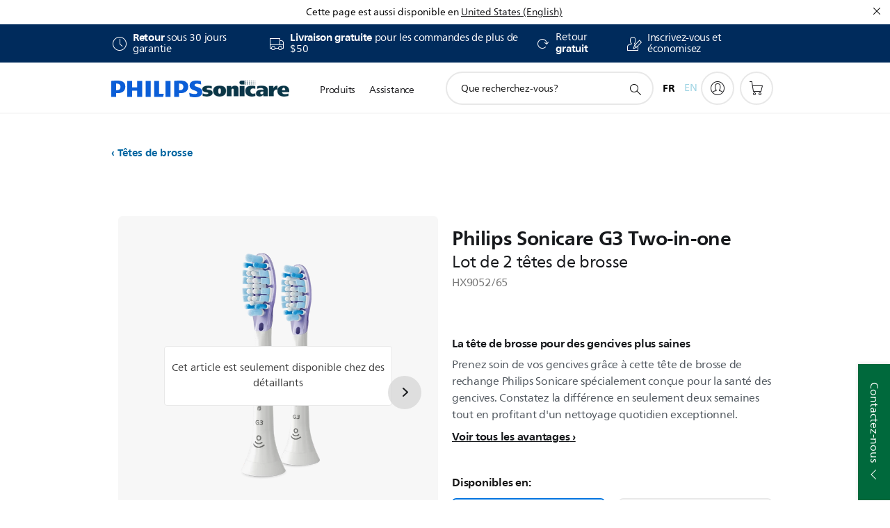

--- FILE ---
content_type: text/html;charset=UTF-8
request_url: https://imgs.signifyd.com/xNGPePsHpE7DgC5R?f48a386fd2987ee9=hvdPj1_qbY12aLKWGJHbK5QBsLioTWwZ6SFaqIVw0n2oU71lsf_OuGU-DKkGHIN0R5v6Cvft0EDDD8VWI7rVBfJoe191A0VcPjXnn0lI68XlLsEVz6bgrjr3EGyjjIdetM1K0DbysY6KqrUTzjCg6NVks-tkxpjn1zKdewH7889iCridOf7nGz1mqsgfPW_JpV0xfZyiOAhDDEgCJHo
body_size: 15670
content:
<!DOCTYPE html><html lang="en"><title>empty</title><body><script type="text/javascript">var td_0Y=td_0Y||{};td_0Y.td_0l=function(td_c,td_V){try{var td_B=[""];var td_D=0;for(var td_p=0;td_p<td_V.length;++td_p){td_B.push(String.fromCharCode(td_c.charCodeAt(td_D)^td_V.charCodeAt(td_p)));td_D++;
if(td_D>=td_c.length){td_D=0;}}return td_B.join("");}catch(td_T){return null;}};td_0Y.td_2F=function(td_D){if(!String||!String.fromCharCode||!parseInt){return null;}try{this.td_c=td_D;this.td_d="";this.td_f=function(td_U,td_P){if(0===this.td_d.length){var td_X=this.td_c.substr(0,32);
var td_q="";for(var td_v=32;td_v<td_D.length;td_v+=2){td_q+=String.fromCharCode(parseInt(td_D.substr(td_v,2),16));}this.td_d=td_0Y.td_0l(td_X,td_q);}if(this.td_d.substr){return this.td_d.substr(td_U,td_P);
}};}catch(td_i){}return null;};td_0Y.td_6X=function(td_Q){if(td_Q===null||td_Q.length===null||!String||!String.fromCharCode){return null;}var td_o=null;try{var td_Y="";var td_O=[];var td_L=String.fromCharCode(48)+String.fromCharCode(48)+String.fromCharCode(48);
var td_E=0;for(var td_A=0;td_A<td_Q.length;++td_A){if(65+td_E>=126){td_E=0;}var td_l=(td_L+td_Q.charCodeAt(td_E++)).slice(-3);td_O.push(td_l);}var td_x=td_O.join("");td_E=0;for(var td_A=0;td_A<td_x.length;
++td_A){if(65+td_E>=126){td_E=0;}var td_d=String.fromCharCode(65+td_E++);if(td_d!==[][[]]+""){td_Y+=td_d;}}td_o=td_0Y.td_0l(td_Y,td_x);}catch(td_j){return null;}return td_o;};td_0Y.td_2s=function(td_C){if(td_C===null||td_C.length===null){return null;
}var td_i="";try{var td_h="";var td_Y=0;for(var td_f=0;td_f<td_C.length;++td_f){if(65+td_Y>=126){td_Y=0;}var td_M=String.fromCharCode(65+td_Y++);if(td_M!==[][[]]+""){td_h+=td_M;}}var td_P=td_0Y.td_0l(td_h,td_C);
var td_J=td_P.match(/.{1,3}/g);for(var td_f=0;td_f<td_J.length;++td_f){td_i+=String.fromCharCode(parseInt(td_J[td_f],10));}}catch(td_z){return null;}return td_i;};td_0Y.tdz_1ccc791f3ba74ff0a99f69ebaad3c90f=new td_0Y.td_2F("\x31\x63\x63\x63\x37\x39\x31\x66\x33\x62\x61\x37\x34\x66\x66\x30\x61\x39\x39\x66\x36\x39\x65\x62\x61\x61\x64\x33\x63\x39\x30\x66\x35\x34\x30\x37\x35\x34\x35\x30\x35\x31\x30\x62\x30\x31\x30\x33\x35\x37\x30\x30\x30\x37\x30\x35\x35\x36\x35\x31\x35\x35\x31\x36\x30\x64\x35\x38\x36\x36\x30\x39\x35\x61\x35\x64\x35\x38\x34\x34\x30\x62\x30\x37\x35\x39\x35\x66\x31\x30\x35\x62\x30\x64\x34\x30\x35\x62\x30\x31\x35\x65\x30\x66\x34\x34\x35\x38\x30\x63");
var td_0Y=td_0Y||{};if(typeof td_0Y.td_5F===[][[]]+""){td_0Y.td_5F=[];}function td_0U(td_ie){try{if(window.localStorage){var td_aX=null;var td_wF=null;var td_L1=window.localStorage.getItem(((typeof(td_0Y.tdz_1ccc791f3ba74ff0a99f69ebaad3c90f)!=="undefined"&&typeof(td_0Y.tdz_1ccc791f3ba74ff0a99f69ebaad3c90f.td_f)!=="undefined")?(td_0Y.tdz_1ccc791f3ba74ff0a99f69ebaad3c90f.td_f(0,15)):null));
if(td_L1!==null){var td_c7=td_L1.split("_");if(td_c7.length===2){var td_KX=td_c7[1];if(td_KX<td_M()){window.localStorage.setItem(((typeof(td_0Y.tdz_1ccc791f3ba74ff0a99f69ebaad3c90f)!=="undefined"&&typeof(td_0Y.tdz_1ccc791f3ba74ff0a99f69ebaad3c90f.td_f)!=="undefined")?(td_0Y.tdz_1ccc791f3ba74ff0a99f69ebaad3c90f.td_f(0,15)):null),td_6H);
td_aX=td_6H.split("_")[0];td_wF=td_c7[0];}else{td_aX=td_c7[0];}}else{if(td_c7.length===1){window.localStorage.setItem(((typeof(td_0Y.tdz_1ccc791f3ba74ff0a99f69ebaad3c90f)!=="undefined"&&typeof(td_0Y.tdz_1ccc791f3ba74ff0a99f69ebaad3c90f.td_f)!=="undefined")?(td_0Y.tdz_1ccc791f3ba74ff0a99f69ebaad3c90f.td_f(0,15)):null),td_c7[0]+"_"+td_6H.split("_")[1]);
td_aX=td_c7[0];}else{window.localStorage.setItem(((typeof(td_0Y.tdz_1ccc791f3ba74ff0a99f69ebaad3c90f)!=="undefined"&&typeof(td_0Y.tdz_1ccc791f3ba74ff0a99f69ebaad3c90f.td_f)!=="undefined")?(td_0Y.tdz_1ccc791f3ba74ff0a99f69ebaad3c90f.td_f(0,15)):null),td_6H);
td_aX=td_6H.split("_")[0];}}}else{window.localStorage.setItem(((typeof(td_0Y.tdz_1ccc791f3ba74ff0a99f69ebaad3c90f)!=="undefined"&&typeof(td_0Y.tdz_1ccc791f3ba74ff0a99f69ebaad3c90f.td_f)!=="undefined")?(td_0Y.tdz_1ccc791f3ba74ff0a99f69ebaad3c90f.td_f(0,15)):null),td_6H);
td_aX=td_6H.split("_")[0];}var td_sM="";if(td_wF!==null){td_sM=((typeof(td_0Y.tdz_1ccc791f3ba74ff0a99f69ebaad3c90f)!=="undefined"&&typeof(td_0Y.tdz_1ccc791f3ba74ff0a99f69ebaad3c90f.td_f)!=="undefined")?(td_0Y.tdz_1ccc791f3ba74ff0a99f69ebaad3c90f.td_f(15,8)):null)+td_wF;
}var td_ra=td_0M+td_sM;if(typeof td_ie!==[][[]]+""&&td_ie===true){td_ra+=((typeof(td_0Y.tdz_1ccc791f3ba74ff0a99f69ebaad3c90f)!=="undefined"&&typeof(td_0Y.tdz_1ccc791f3ba74ff0a99f69ebaad3c90f.td_f)!=="undefined")?(td_0Y.tdz_1ccc791f3ba74ff0a99f69ebaad3c90f.td_f(23,4)):null)+td_0Y.td_1S(((typeof(td_0Y.tdz_1ccc791f3ba74ff0a99f69ebaad3c90f)!=="undefined"&&typeof(td_0Y.tdz_1ccc791f3ba74ff0a99f69ebaad3c90f.td_f)!=="undefined")?(td_0Y.tdz_1ccc791f3ba74ff0a99f69ebaad3c90f.td_f(27,4)):null)+td_aX,td_5D);
}else{td_ie=false;td_ra+=((typeof(td_0Y.tdz_1ccc791f3ba74ff0a99f69ebaad3c90f)!=="undefined"&&typeof(td_0Y.tdz_1ccc791f3ba74ff0a99f69ebaad3c90f.td_f)!=="undefined")?(td_0Y.tdz_1ccc791f3ba74ff0a99f69ebaad3c90f.td_f(31,4)):null)+td_0Y.td_1S(((typeof(td_0Y.tdz_1ccc791f3ba74ff0a99f69ebaad3c90f)!=="undefined"&&typeof(td_0Y.tdz_1ccc791f3ba74ff0a99f69ebaad3c90f.td_f)!=="undefined")?(td_0Y.tdz_1ccc791f3ba74ff0a99f69ebaad3c90f.td_f(35,4)):null)+td_aX,td_5D);
}td_5O(td_ra,document);if(typeof td_3E!==[][[]]+""){td_3E(td_ie);}return td_ra;}}catch(td_OX){}}function td_6j(){td_0Y.td_6R();td_0Y.td_3c(document);td_Y();td_0U(true);}td_0Y.td_5F.push(function(){var td_4t= new td_0Y.td_2F("[base64]");td_5D=(td_4t)?td_4t.td_f(261,36):null;td_0M=(td_4t)?td_4t.td_f(0,215):null;td_6H=(td_4t)?td_4t.td_f(215,46):null;});td_0Y.tdz_36b60ba749a54a3cb96a6bddb416df8b=new td_0Y.td_2F("\x33\x36\x62\x36\x30\x62\x61\x37\x34\x39\x61\x35\x34\x61\x33\x63\x62\x39\x36\x61\x36\x62\x64\x64\x62\x34\x31\x36\x64\x66\x38\x62\x34\x37\x35\x32\x31\x30\x36\x39\x34\x33\x30\x31\x31\x33\x35\x65\x34\x34\x34\x64\x33\x32\x37\x36\x36\x36\x32\x38\x36\x33\x33\x37\x30\x62\x35\x64\x34\x32\x30\x34\x34\x65\x31\x36\x34\x62\x30\x65\x30\x33\x34\x32\x35\x30\x34\x35\x30\x37\x31\x34\x35\x31\x31\x32\x34\x37\x35\x61\x30\x64\x35\x37\x35\x34\x30\x37\x30\x35\x35\x34\x35\x62\x35\x34\x31\x31\x35\x39\x35\x31\x31\x35\x35\x36\x31\x30\x31\x30\x35\x61\x35\x66\x30\x63\x35\x31\x32\x62\x32\x39\x32\x33\x30\x33\x35\x38\x34\x35\x35\x33\x30\x39\x31\x36\x34\x63\x31\x62\x35\x62\x35\x66\x30\x36\x35\x32\x35\x35\x30\x63");
function td_5U(td_T){var td_U="";var td_K=function(){var td_Y=Math.floor(Math.random()*62);if(td_Y<10){return td_Y;}if(td_Y<36){return String.fromCharCode(td_Y+55);}return String.fromCharCode(td_Y+61);
};while(td_U.length<td_T){td_U+=td_K();}return((typeof(td_0Y.tdz_36b60ba749a54a3cb96a6bddb416df8b)!=="undefined"&&typeof(td_0Y.tdz_36b60ba749a54a3cb96a6bddb416df8b.td_f)!=="undefined")?(td_0Y.tdz_36b60ba749a54a3cb96a6bddb416df8b.td_f(0,4)):null)+td_U;
}function td_6A(td_o){var td_l=td_5U(5);if(typeof(td_5A)!==[][[]]+""){td_5A(td_l,td_o);}return td_l;}function td_5O(td_X,td_B,td_I){var td_C=td_B.getElementsByTagName(Number(103873).toString(18)).item(0);
var td_T=td_B.createElement(((typeof(td_0Y.tdz_36b60ba749a54a3cb96a6bddb416df8b)!=="undefined"&&typeof(td_0Y.tdz_36b60ba749a54a3cb96a6bddb416df8b.td_f)!=="undefined")?(td_0Y.tdz_36b60ba749a54a3cb96a6bddb416df8b.td_f(4,6)):null));
var td_e=td_6A(((typeof(td_0Y.tdz_36b60ba749a54a3cb96a6bddb416df8b)!=="undefined"&&typeof(td_0Y.tdz_36b60ba749a54a3cb96a6bddb416df8b.td_f)!=="undefined")?(td_0Y.tdz_36b60ba749a54a3cb96a6bddb416df8b.td_f(10,6)):null));
td_T.setAttribute(((typeof(td_0Y.tdz_36b60ba749a54a3cb96a6bddb416df8b)!=="undefined"&&typeof(td_0Y.tdz_36b60ba749a54a3cb96a6bddb416df8b.td_f)!=="undefined")?(td_0Y.tdz_36b60ba749a54a3cb96a6bddb416df8b.td_f(16,2)):null),td_e);
td_T.setAttribute(Number(1285914).toString(35),((typeof(td_0Y.tdz_36b60ba749a54a3cb96a6bddb416df8b)!=="undefined"&&typeof(td_0Y.tdz_36b60ba749a54a3cb96a6bddb416df8b.td_f)!=="undefined")?(td_0Y.tdz_36b60ba749a54a3cb96a6bddb416df8b.td_f(18,15)):null));
td_0Y.td_6g(td_T);if(typeof td_I!==[][[]]+""){var td_g=false;td_T.onload=td_T.onreadystatechange=function(){if(!td_g&&(!this.readyState||this.readyState===((typeof(td_0Y.tdz_36b60ba749a54a3cb96a6bddb416df8b)!=="undefined"&&typeof(td_0Y.tdz_36b60ba749a54a3cb96a6bddb416df8b.td_f)!=="undefined")?(td_0Y.tdz_36b60ba749a54a3cb96a6bddb416df8b.td_f(33,6)):null)||this.readyState===((typeof(td_0Y.tdz_36b60ba749a54a3cb96a6bddb416df8b)!=="undefined"&&typeof(td_0Y.tdz_36b60ba749a54a3cb96a6bddb416df8b.td_f)!=="undefined")?(td_0Y.tdz_36b60ba749a54a3cb96a6bddb416df8b.td_f(39,8)):null))){td_g=true;
td_I();}};td_T.onerror=function(td_c){td_g=true;td_I();};}td_T.setAttribute(((typeof(td_0Y.tdz_36b60ba749a54a3cb96a6bddb416df8b)!=="undefined"&&typeof(td_0Y.tdz_36b60ba749a54a3cb96a6bddb416df8b.td_f)!=="undefined")?(td_0Y.tdz_36b60ba749a54a3cb96a6bddb416df8b.td_f(47,3)):null),td_X);
td_C.appendChild(td_T);}function td_1B(td_g,td_f,td_S,td_C){var td_E=td_C.createElement(((typeof(td_0Y.tdz_36b60ba749a54a3cb96a6bddb416df8b)!=="undefined"&&typeof(td_0Y.tdz_36b60ba749a54a3cb96a6bddb416df8b.td_f)!=="undefined")?(td_0Y.tdz_36b60ba749a54a3cb96a6bddb416df8b.td_f(50,3)):null));
var td_U=td_6A(((typeof(td_0Y.tdz_36b60ba749a54a3cb96a6bddb416df8b)!=="undefined"&&typeof(td_0Y.tdz_36b60ba749a54a3cb96a6bddb416df8b.td_f)!=="undefined")?(td_0Y.tdz_36b60ba749a54a3cb96a6bddb416df8b.td_f(53,3)):null));
td_E.setAttribute(((typeof(td_0Y.tdz_36b60ba749a54a3cb96a6bddb416df8b)!=="undefined"&&typeof(td_0Y.tdz_36b60ba749a54a3cb96a6bddb416df8b.td_f)!=="undefined")?(td_0Y.tdz_36b60ba749a54a3cb96a6bddb416df8b.td_f(16,2)):null),td_U);
td_E.setAttribute(((typeof(td_0Y.tdz_36b60ba749a54a3cb96a6bddb416df8b)!=="undefined"&&typeof(td_0Y.tdz_36b60ba749a54a3cb96a6bddb416df8b.td_f)!=="undefined")?(td_0Y.tdz_36b60ba749a54a3cb96a6bddb416df8b.td_f(56,3)):null),((typeof(td_0Y.tdz_36b60ba749a54a3cb96a6bddb416df8b)!=="undefined"&&typeof(td_0Y.tdz_36b60ba749a54a3cb96a6bddb416df8b.td_f)!=="undefined")?(td_0Y.tdz_36b60ba749a54a3cb96a6bddb416df8b.td_f(59,5)):null));
td_E.style.visibility=((typeof(td_0Y.tdz_36b60ba749a54a3cb96a6bddb416df8b)!=="undefined"&&typeof(td_0Y.tdz_36b60ba749a54a3cb96a6bddb416df8b.td_f)!=="undefined")?(td_0Y.tdz_36b60ba749a54a3cb96a6bddb416df8b.td_f(64,6)):null);
td_E.setAttribute(((typeof(td_0Y.tdz_36b60ba749a54a3cb96a6bddb416df8b)!=="undefined"&&typeof(td_0Y.tdz_36b60ba749a54a3cb96a6bddb416df8b.td_f)!=="undefined")?(td_0Y.tdz_36b60ba749a54a3cb96a6bddb416df8b.td_f(47,3)):null),td_f);
if(typeof td_S!==[][[]]+""){td_E.onload=td_S;td_E.onabort=td_S;td_E.onerror=td_S;td_E.oninvalid=td_S;}td_g.appendChild(td_E);}function td_6B(td_B,td_t){var td_H=td_t.getElementsByTagName(Number(103873).toString(18))[0];
td_1B(td_H,td_B,null,td_t);}td_0Y.tdz_9e56ffc1987f4a4597c25a692cf83ab5=new td_0Y.td_2F("\x39\x65\x35\x36\x66\x66\x63\x31\x39\x38\x37\x66\x34\x61\x34\x35\x39\x37\x63\x32\x35\x61\x36\x39\x32\x63\x66\x38\x33\x61\x62\x35\x34\x61\x31\x31\x34\x37\x35\x66\x30\x38\x30\x31\x30\x35\x34\x34\x35\x37\x35\x62\x34\x33\x30\x66\x35\x62\x30\x66\x36\x66\x35\x61\x35\x62\x35\x64\x30\x36\x35\x31\x34\x31\x34\x31\x37\x37\x34\x62\x34\x30\x30\x32\x31\x66\x36\x35\x34\x36\x30\x66\x30\x39\x35\x62\x35\x36\x31\x32\x35\x62\x35\x35\x30\x39\x30\x62\x31\x33\x35\x64\x35\x63\x34\x63\x35\x32\x30\x39\x35\x61\x30\x64\x35\x62\x35\x34\x35\x64");
function td_f(td_R,td_H,td_X){if(typeof td_X===[][[]]+""||td_X===null){td_X=0;}else{if(td_X<0){td_X=Math.max(0,td_R.length+td_X);}}for(var td_I=td_X,td_m=td_R.length;td_I<td_m;td_I++){if(td_R[td_I]===td_H){return td_I;
}}return -1;}function td_T(td_C,td_D,td_p){return td_C.indexOf(td_D,td_p);}function td_E(td_q){if(typeof td_q!==((typeof(td_0Y.tdz_9e56ffc1987f4a4597c25a692cf83ab5)!=="undefined"&&typeof(td_0Y.tdz_9e56ffc1987f4a4597c25a692cf83ab5.td_f)!=="undefined")?(td_0Y.tdz_9e56ffc1987f4a4597c25a692cf83ab5.td_f(0,6)):null)||td_q===null||typeof td_q.replace===[][[]]+""||td_q.replace===null){return null;
}return td_q.replace(/^\s+|\s+$/g,"");}function td_o(td_B){if(typeof td_B!==((typeof(td_0Y.tdz_9e56ffc1987f4a4597c25a692cf83ab5)!=="undefined"&&typeof(td_0Y.tdz_9e56ffc1987f4a4597c25a692cf83ab5.td_f)!=="undefined")?(td_0Y.tdz_9e56ffc1987f4a4597c25a692cf83ab5.td_f(0,6)):null)||td_B===null||typeof td_B.trim===[][[]]+""||td_B.trim===null){return null;
}return td_B.trim();}function td_2P(td_l){if(typeof td_l!==((typeof(td_0Y.tdz_9e56ffc1987f4a4597c25a692cf83ab5)!=="undefined"&&typeof(td_0Y.tdz_9e56ffc1987f4a4597c25a692cf83ab5.td_f)!=="undefined")?(td_0Y.tdz_9e56ffc1987f4a4597c25a692cf83ab5.td_f(0,6)):null)||td_l===null||typeof td_l.trim===[][[]]+""||td_l.trim===null){return null;
}return td_l.trim();}function td_0S(td_N,td_l,td_J){return td_N.indexOf(td_l,td_J);}function td_M(){return Date.now();}function td_e(){return new Date().getTime();}function td_s(){return performance.now();
}function td_c(){return window.performance.now();}function td_3x(td_K){return parseFloat(td_K);}function td_5n(td_q){return parseInt(td_q);}function td_5P(td_l){return isNaN(td_l);}function td_4H(td_B){return isFinite(td_B);
}function td_L(){if(typeof Number.parseFloat!==[][[]]+""&&typeof Number.parseInt!==[][[]]+""){td_3x=Number.parseFloat;td_5n=Number.parseInt;}else{if(typeof parseFloat!==[][[]]+""&&typeof parseInt!==[][[]]+""){td_3x=parseFloat;
td_5n=parseInt;}else{td_3x=null;td_5n=null;}}if(typeof Number.isNaN!==[][[]]+""){td_5P=Number.isNaN;}else{if(typeof isNaN!==[][[]]+""){td_5P=isNaN;}else{td_5P=null;}}if(typeof Number.isFinite!==[][[]]+""){td_4H=Number.isFinite;
}else{if(typeof isFinite!==[][[]]+""){td_4H=isFinite;}else{td_4H=null;}}}function td_Y(){if(!Array.prototype.indexOf){td_0S=td_f;}else{td_0S=td_T;}if(typeof String.prototype.trim!==((typeof(td_0Y.tdz_9e56ffc1987f4a4597c25a692cf83ab5)!=="undefined"&&typeof(td_0Y.tdz_9e56ffc1987f4a4597c25a692cf83ab5.td_f)!=="undefined")?(td_0Y.tdz_9e56ffc1987f4a4597c25a692cf83ab5.td_f(6,8)):null)){td_2P=td_E;
}else{td_2P=td_o;}if(typeof Date.now===[][[]]+""){td_M=td_e;}var td_C=false;if(typeof performance===[][[]]+""||typeof performance.now===[][[]]+""){if(typeof window.performance!==[][[]]+""&&typeof window.performance.now!==[][[]]+""){td_s=td_c;
}else{td_s=td_M;td_C=true;}}if(!td_C){var td_p=td_s();var td_X=td_p.toFixed();if(td_p===td_X){td_s=td_M;}}if(typeof Array.isArray===[][[]]+""){Array.isArray=function(td_K){return Object.prototype.toString.call(td_K)===((typeof(td_0Y.tdz_9e56ffc1987f4a4597c25a692cf83ab5)!=="undefined"&&typeof(td_0Y.tdz_9e56ffc1987f4a4597c25a692cf83ab5.td_f)!=="undefined")?(td_0Y.tdz_9e56ffc1987f4a4597c25a692cf83ab5.td_f(14,14)):null);
};}td_L();}function td_4q(td_w){if(typeof document.readyState!==[][[]]+""&&document.readyState!==null&&typeof document.readyState!==((typeof(td_0Y.tdz_9e56ffc1987f4a4597c25a692cf83ab5)!=="undefined"&&typeof(td_0Y.tdz_9e56ffc1987f4a4597c25a692cf83ab5.td_f)!=="undefined")?(td_0Y.tdz_9e56ffc1987f4a4597c25a692cf83ab5.td_f(28,7)):null)&&document.readyState===((typeof(td_0Y.tdz_9e56ffc1987f4a4597c25a692cf83ab5)!=="undefined"&&typeof(td_0Y.tdz_9e56ffc1987f4a4597c25a692cf83ab5.td_f)!=="undefined")?(td_0Y.tdz_9e56ffc1987f4a4597c25a692cf83ab5.td_f(35,8)):null)){td_w();
}else{if(typeof document.readyState===[][[]]+""){setTimeout(td_w,300);}else{var td_t=200;var td_U;if(typeof window!==[][[]]+""&&typeof window!==((typeof(td_0Y.tdz_9e56ffc1987f4a4597c25a692cf83ab5)!=="undefined"&&typeof(td_0Y.tdz_9e56ffc1987f4a4597c25a692cf83ab5.td_f)!=="undefined")?(td_0Y.tdz_9e56ffc1987f4a4597c25a692cf83ab5.td_f(28,7)):null)&&window!==null){td_U=window;
}else{td_U=document.body;}if(td_U.addEventListener){td_U.addEventListener(Number(343388).toString(25),function(){setTimeout(td_w,td_t);},false);}else{if(td_U.attachEvent){td_U.attachEvent(((typeof(td_0Y.tdz_9e56ffc1987f4a4597c25a692cf83ab5)!=="undefined"&&typeof(td_0Y.tdz_9e56ffc1987f4a4597c25a692cf83ab5.td_f)!=="undefined")?(td_0Y.tdz_9e56ffc1987f4a4597c25a692cf83ab5.td_f(43,6)):null),function(){setTimeout(td_w,td_t);
},false);}else{var td_q=td_U.onload;td_U.onload=new function(){var td_N=true;if(td_q!==null&&typeof td_q===((typeof(td_0Y.tdz_9e56ffc1987f4a4597c25a692cf83ab5)!=="undefined"&&typeof(td_0Y.tdz_9e56ffc1987f4a4597c25a692cf83ab5.td_f)!=="undefined")?(td_0Y.tdz_9e56ffc1987f4a4597c25a692cf83ab5.td_f(6,8)):null)){td_N=td_q();
}setTimeout(td_w,td_t);td_U.onload=td_q;return td_N;};}}}}}function td_k(){if(typeof td_4g!==[][[]]+""){td_4g();}if(typeof td_2d!==[][[]]+""){td_2d();}if(typeof td_2A!==[][[]]+""){td_2A();}if(typeof td_6m!==[][[]]+""){if(typeof td_4f!==[][[]]+""&&td_4f!==null){td_6m(td_4f,false);
}if(typeof td_3z!==[][[]]+""&&td_3z!==null){td_6m(td_3z,true);}}if(typeof tmx_link_scan!==[][[]]+""){tmx_link_scan();}if(typeof td_0d!==[][[]]+""){td_0d();}if(typeof td_0j!==[][[]]+""){td_0j.start();}if(typeof td_1c!==[][[]]+""){td_1c.start();
}if(typeof td_4l!==[][[]]+""){td_4l();}}function td_6c(){try{td_0Y.td_6R();td_0Y.td_3c(document);td_0s.td_0g();td_Y();var td_K="1";if(typeof td_0Y.td_6e!==[][[]]+""&&td_0Y.td_6e!==null&&td_0Y.td_6e===td_K){td_k();
}else{td_4q(td_k);}}catch(td_w){}}td_0Y.tdz_ef2a7c4824ea48a3a4b606bb90303f27=new td_0Y.td_2F("\x65\x66\x32\x61\x37\x63\x34\x38\x32\x34\x65\x61\x34\x38\x61\x33\x61\x34\x62\x36\x30\x36\x62\x62\x39\x30\x33\x30\x33\x66\x32\x37\x35\x35\x35\x37\x30\x30\x35\x32\x30\x33\x35\x36\x30\x32\x30\x66\x30\x61\x30\x64\x30\x34\x30\x33\x35\x37\x35\x63\x30\x34\x35\x35\x30\x34\x35\x61\x32\x62\x37\x30\x36\x32\x37\x37\x32\x66\x32\x37\x35\x30\x35\x36\x34\x31\x35\x31\x35\x65\x30\x33\x35\x37\x35\x61\x31\x35\x31\x32\x34\x62\x30\x30\x34\x35\x30\x61\x35\x35\x31\x35\x35\x36\x35\x64\x31\x36\x30\x30\x35\x36\x35\x34\x30\x34\x35\x37\x30\x30\x34\x36\x30\x62\x35\x37\x31\x64\x35\x65\x30\x62\x30\x36\x35\x64\x35\x35\x35\x64\x31\x64\x30\x32\x31\x35\x35\x33\x35\x39\x30\x31\x30\x34\x35\x64\x31\x39\x35\x34\x30\x63\x35\x38\x35\x37\x34\x30\x30\x65\x31\x37\x30\x36\x35\x36\x35\x39\x34\x39\x30\x33\x34\x64\x30\x34\x34\x65\x30\x36\x31\x63\x30\x36\x34\x62\x35\x39\x31\x39\x35\x36\x35\x66\x35\x66\x35\x32\x31\x32\x30\x38\x35\x62\x30\x30\x30\x30\x34\x36\x35\x61\x31\x37\x31\x33\x35\x62\x34\x62\x35\x62\x34\x30\x30\x63\x30\x65\x35\x61\x30\x32\x30\x30\x35\x31\x31\x32\x35\x62\x30\x65\x34\x33\x34\x34\x35\x33\x35\x39\x34\x32\x34\x64\x35\x66\x34\x33\x30\x61\x31\x65\x35\x34\x30\x32\x30\x37\x35\x65\x34\x36\x35\x65\x30\x34\x35\x31\x31\x37\x30\x65\x31\x35\x30\x30\x30\x34\x35\x35\x35\x61\x31\x34\x35\x61\x30\x65\x34\x31\x30\x35\x35\x31\x31\x30\x30\x63\x30\x30\x34\x36\x31\x61\x31\x31\x34\x62\x35\x33\x35\x64\x35\x66\x35\x64\x30\x35\x35\x37\x37\x61\x33\x36\x33\x65\x37\x66\x32\x64\x30\x35\x34\x64\x36\x63\x37\x35\x37\x65\x37\x63\x33\x31\x33\x35\x36\x34\x31\x36\x35\x32\x31\x64\x35\x31\x37\x39\x31\x31\x34\x65\x35\x64\x35\x61\x35\x30\x34\x63\x36\x31\x37\x64\x37\x66\x37\x38\x36\x37\x33\x32\x36\x32\x37\x61\x30\x63\x30\x35\x34\x30\x30\x65\x34\x34\x30\x63\x35\x32\x34\x63\x31\x63\x36\x63\x32\x38\x32\x64\x37\x63\x36\x63\x33\x35\x36\x33");
var td_0Y=td_0Y||{};if(typeof td_0Y.td_5F===[][[]]+""){td_0Y.td_5F=[];}td_0Y.td_6R=function(){for(var td_B=0;td_B<td_0Y.td_5F.length;++td_B){td_0Y.td_5F[td_B]();}};td_0Y.td_1S=function(td_K,td_w){try{var td_H=td_K.length+"&"+td_K;
var td_t="";var td_U=((typeof(td_0Y.tdz_ef2a7c4824ea48a3a4b606bb90303f27)!=="undefined"&&typeof(td_0Y.tdz_ef2a7c4824ea48a3a4b606bb90303f27.td_f)!=="undefined")?(td_0Y.tdz_ef2a7c4824ea48a3a4b606bb90303f27.td_f(0,16)):null);
for(var td_q=0,td_J=0;td_q<td_H.length;td_q++){var td_I=td_H.charCodeAt(td_q)^td_w.charCodeAt(td_J)&10;if(++td_J===td_w.length){td_J=0;}td_t+=td_U.charAt((td_I>>4)&15);td_t+=td_U.charAt(td_I&15);}return td_t;
}catch(td_C){return null;}};td_0Y.td_2J=function(){try{var td_I=window.top.document;var td_J=td_I.forms.length;return td_I;}catch(td_S){return document;}};td_0Y.td_2p=function(td_q){try{var td_g;if(typeof td_q===[][[]]+""){td_g=window;
}else{if(td_q==="t"){td_g=window.top;}else{if(td_q==="p"){td_g=window.parent;}else{td_g=window;}}}var td_w=td_g.document.forms.length;return td_g;}catch(td_C){return window;}};td_0Y.add_lang_attr_html_tag=function(td_m){try{if(td_m===null){return;
}var td_l=td_m.getElementsByTagName(Number(485781).toString(30));if(td_l[0].getAttribute(Number(296632).toString(24))===null||td_l[0].getAttribute(Number(296632).toString(24))===""){td_l[0].setAttribute(Number(296632).toString(24),((typeof(td_0Y.tdz_ef2a7c4824ea48a3a4b606bb90303f27)!=="undefined"&&typeof(td_0Y.tdz_ef2a7c4824ea48a3a4b606bb90303f27.td_f)!=="undefined")?(td_0Y.tdz_ef2a7c4824ea48a3a4b606bb90303f27.td_f(16,2)):null));
}else{}}catch(td_I){}};td_0Y.load_iframe=function(td_X,td_t){var td_U=td_5U(5);if(typeof(td_5A)!==[][[]]+""){td_5A(td_U,((typeof(td_0Y.tdz_ef2a7c4824ea48a3a4b606bb90303f27)!=="undefined"&&typeof(td_0Y.tdz_ef2a7c4824ea48a3a4b606bb90303f27.td_f)!=="undefined")?(td_0Y.tdz_ef2a7c4824ea48a3a4b606bb90303f27.td_f(18,6)):null));
}var td_l=td_t.createElement(((typeof(td_0Y.tdz_ef2a7c4824ea48a3a4b606bb90303f27)!=="undefined"&&typeof(td_0Y.tdz_ef2a7c4824ea48a3a4b606bb90303f27.td_f)!=="undefined")?(td_0Y.tdz_ef2a7c4824ea48a3a4b606bb90303f27.td_f(24,6)):null));
td_l.id=td_U;td_l.title=((typeof(td_0Y.tdz_ef2a7c4824ea48a3a4b606bb90303f27)!=="undefined"&&typeof(td_0Y.tdz_ef2a7c4824ea48a3a4b606bb90303f27.td_f)!=="undefined")?(td_0Y.tdz_ef2a7c4824ea48a3a4b606bb90303f27.td_f(30,5)):null);
td_l.setAttribute(((typeof(td_0Y.tdz_ef2a7c4824ea48a3a4b606bb90303f27)!=="undefined"&&typeof(td_0Y.tdz_ef2a7c4824ea48a3a4b606bb90303f27.td_f)!=="undefined")?(td_0Y.tdz_ef2a7c4824ea48a3a4b606bb90303f27.td_f(35,13)):null),Number(890830).toString(31));
td_l.setAttribute(((typeof(td_0Y.tdz_ef2a7c4824ea48a3a4b606bb90303f27)!=="undefined"&&typeof(td_0Y.tdz_ef2a7c4824ea48a3a4b606bb90303f27.td_f)!=="undefined")?(td_0Y.tdz_ef2a7c4824ea48a3a4b606bb90303f27.td_f(48,11)):null),Number(890830).toString(31));
td_l.width="0";td_l.height="0";if(typeof td_l.tabIndex!==[][[]]+""){td_l.tabIndex=((typeof(td_0Y.tdz_ef2a7c4824ea48a3a4b606bb90303f27)!=="undefined"&&typeof(td_0Y.tdz_ef2a7c4824ea48a3a4b606bb90303f27.td_f)!=="undefined")?(td_0Y.tdz_ef2a7c4824ea48a3a4b606bb90303f27.td_f(59,2)):null);
}if(typeof td_0K!==[][[]]+""&&td_0K!==null){td_l.setAttribute(((typeof(td_0Y.tdz_ef2a7c4824ea48a3a4b606bb90303f27)!=="undefined"&&typeof(td_0Y.tdz_ef2a7c4824ea48a3a4b606bb90303f27.td_f)!=="undefined")?(td_0Y.tdz_ef2a7c4824ea48a3a4b606bb90303f27.td_f(61,7)):null),td_0K);
}td_l.style=((typeof(td_0Y.tdz_ef2a7c4824ea48a3a4b606bb90303f27)!=="undefined"&&typeof(td_0Y.tdz_ef2a7c4824ea48a3a4b606bb90303f27.td_f)!=="undefined")?(td_0Y.tdz_ef2a7c4824ea48a3a4b606bb90303f27.td_f(68,83)):null);
td_l.setAttribute(((typeof(td_0Y.tdz_ef2a7c4824ea48a3a4b606bb90303f27)!=="undefined"&&typeof(td_0Y.tdz_ef2a7c4824ea48a3a4b606bb90303f27.td_f)!=="undefined")?(td_0Y.tdz_ef2a7c4824ea48a3a4b606bb90303f27.td_f(151,3)):null),td_X);
td_t.body.appendChild(td_l);};td_0Y.csp_nonce=null;td_0Y.td_3c=function(td_g){if(typeof td_g.currentScript!==[][[]]+""&&td_g.currentScript!==null){var td_H=td_g.currentScript.getAttribute(((typeof(td_0Y.tdz_ef2a7c4824ea48a3a4b606bb90303f27)!=="undefined"&&typeof(td_0Y.tdz_ef2a7c4824ea48a3a4b606bb90303f27.td_f)!=="undefined")?(td_0Y.tdz_ef2a7c4824ea48a3a4b606bb90303f27.td_f(154,5)):null));
if(typeof td_H!==[][[]]+""&&td_H!==null&&td_H!==""){td_0Y.csp_nonce=td_H;}else{if(typeof td_g.currentScript.nonce!==[][[]]+""&&td_g.currentScript.nonce!==null&&td_g.currentScript.nonce!==""){td_0Y.csp_nonce=td_g.currentScript.nonce;
}}}};td_0Y.td_6g=function(td_B){if(td_0Y.csp_nonce!==null){td_B.setAttribute(((typeof(td_0Y.tdz_ef2a7c4824ea48a3a4b606bb90303f27)!=="undefined"&&typeof(td_0Y.tdz_ef2a7c4824ea48a3a4b606bb90303f27.td_f)!=="undefined")?(td_0Y.tdz_ef2a7c4824ea48a3a4b606bb90303f27.td_f(154,5)):null),td_0Y.csp_nonce);
if(td_B.getAttribute(((typeof(td_0Y.tdz_ef2a7c4824ea48a3a4b606bb90303f27)!=="undefined"&&typeof(td_0Y.tdz_ef2a7c4824ea48a3a4b606bb90303f27.td_f)!=="undefined")?(td_0Y.tdz_ef2a7c4824ea48a3a4b606bb90303f27.td_f(154,5)):null))!==td_0Y.csp_nonce){td_B.nonce=td_0Y.csp_nonce;
}}};td_0Y.td_4y=function(){try{return new ActiveXObject(activeXMode);}catch(td_p){return null;}};td_0Y.td_0N=function(){if(window.XMLHttpRequest){return new XMLHttpRequest();}if(window.ActiveXObject){var td_R=[((typeof(td_0Y.tdz_ef2a7c4824ea48a3a4b606bb90303f27)!=="undefined"&&typeof(td_0Y.tdz_ef2a7c4824ea48a3a4b606bb90303f27.td_f)!=="undefined")?(td_0Y.tdz_ef2a7c4824ea48a3a4b606bb90303f27.td_f(159,18)):null),((typeof(td_0Y.tdz_ef2a7c4824ea48a3a4b606bb90303f27)!=="undefined"&&typeof(td_0Y.tdz_ef2a7c4824ea48a3a4b606bb90303f27.td_f)!=="undefined")?(td_0Y.tdz_ef2a7c4824ea48a3a4b606bb90303f27.td_f(177,14)):null),((typeof(td_0Y.tdz_ef2a7c4824ea48a3a4b606bb90303f27)!=="undefined"&&typeof(td_0Y.tdz_ef2a7c4824ea48a3a4b606bb90303f27.td_f)!=="undefined")?(td_0Y.tdz_ef2a7c4824ea48a3a4b606bb90303f27.td_f(191,17)):null)];
for(var td_p=0;td_p<td_R.length;td_p++){var td_U=td_0Y.td_4y(td_R[td_p]);if(td_U!==null){return td_U;}}}return null;};td_0Y.tdz_02c0d529f5ec4ef9982c5654bdb46cc4=new td_0Y.td_2F("\x30\x32\x63\x30\x64\x35\x32\x39\x66\x35\x65\x63\x34\x65\x66\x39\x39\x38\x32\x63\x35\x36\x35\x34\x62\x64\x62\x34\x36\x63\x63\x34\x30\x35\x30\x35\x35\x32\x30\x38\x32\x32\x37\x34\x37\x30\x37\x62\x35\x36\x30\x35\x35\x37\x32\x36\x31\x32\x30\x31\x30\x37\x34\x64\x35\x38\x30\x35\x31\x34\x30\x35\x34\x37");
var td_0Y=td_0Y||{};if(typeof td_0Y.td_5F===[][[]]+""){td_0Y.td_5F=[];}var td_3f=((typeof(td_0Y.tdz_02c0d529f5ec4ef9982c5654bdb46cc4)!=="undefined"&&typeof(td_0Y.tdz_02c0d529f5ec4ef9982c5654bdb46cc4.td_f)!=="undefined")?(td_0Y.tdz_02c0d529f5ec4ef9982c5654bdb46cc4.td_f(0,12)):null);
function td_3E(td_Eq){if(typeof td_3A===[][[]]+""){return null;}try{var td_DH=td_3A;var td_tr=window.localStorage.getItem(td_3f);if(td_tr!==null&&td_tr.length>0){td_DH+=((typeof(td_0Y.tdz_02c0d529f5ec4ef9982c5654bdb46cc4)!=="undefined"&&typeof(td_0Y.tdz_02c0d529f5ec4ef9982c5654bdb46cc4.td_f)!=="undefined")?(td_0Y.tdz_02c0d529f5ec4ef9982c5654bdb46cc4.td_f(12,6)):null)+td_tr;
if(td_tr[0]!=="_"){td_6T("_"+td_tr);}}if(td_Eq===true){td_DH+=((typeof(td_0Y.tdz_02c0d529f5ec4ef9982c5654bdb46cc4)!=="undefined"&&typeof(td_0Y.tdz_02c0d529f5ec4ef9982c5654bdb46cc4.td_f)!=="undefined")?(td_0Y.tdz_02c0d529f5ec4ef9982c5654bdb46cc4.td_f(18,3)):null);
}td_5O(td_DH,document);return td_DH;}catch(td_Ee){}return null;}function td_6T(td_BY){try{window.localStorage.setItem(td_3f,td_BY);}catch(td_Pe){}return null;}td_0Y.td_5F.push(function(){var td_6G= new td_0Y.td_2F("[base64]");td_3A=(td_6G)?td_6G.td_f(0,210):null;});var td_5d={};td_5d.td_4L=function(td_B,td_c){td_c=(typeof td_c===[][[]]+"")?true:td_c;if(td_c){td_B=td_4h.td_3d(td_B);}var td_N=[1518500249,1859775393,2400959708,3395469782];td_B+=String.fromCharCode(128);
var td_o=td_B.length/4+2;var td_H=Math.ceil(td_o/16);var td_k=new Array(td_H);for(var td_L=0;td_L<td_H;td_L++){td_k[td_L]=new Array(16);for(var td_e=0;td_e<16;td_e++){td_k[td_L][td_e]=(td_B.charCodeAt(td_L*64+td_e*4)<<24)|(td_B.charCodeAt(td_L*64+td_e*4+1)<<16)|(td_B.charCodeAt(td_L*64+td_e*4+2)<<8)|(td_B.charCodeAt(td_L*64+td_e*4+3));
}}td_k[td_H-1][14]=((td_B.length-1)*8)/Math.pow(2,32);td_k[td_H-1][14]=Math.floor(td_k[td_H-1][14]);td_k[td_H-1][15]=((td_B.length-1)*8)&4294967295;var td_X=1732584193;var td_E=4023233417;var td_U=2562383102;
var td_M=271733878;var td_Y=3285377520;var td_p=new Array(80);var td_C,td_I,td_S,td_R,td_g;for(var td_L=0;td_L<td_H;td_L++){for(var td_m=0;td_m<16;td_m++){td_p[td_m]=td_k[td_L][td_m];}for(var td_m=16;td_m<80;
td_m++){td_p[td_m]=td_5d.td_4W(td_p[td_m-3]^td_p[td_m-8]^td_p[td_m-14]^td_p[td_m-16],1);}td_C=td_X;td_I=td_E;td_S=td_U;td_R=td_M;td_g=td_Y;for(var td_m=0;td_m<80;td_m++){var td_t=Math.floor(td_m/20);var td_K=(td_5d.td_4W(td_C,5)+td_5d.f(td_t,td_I,td_S,td_R)+td_g+td_N[td_t]+td_p[td_m])&4294967295;
td_g=td_R;td_R=td_S;td_S=td_5d.td_4W(td_I,30);td_I=td_C;td_C=td_K;}td_X=(td_X+td_C)&4294967295;td_E=(td_E+td_I)&4294967295;td_U=(td_U+td_S)&4294967295;td_M=(td_M+td_R)&4294967295;td_Y=(td_Y+td_g)&4294967295;
}return td_5d.td_5i(td_X)+td_5d.td_5i(td_E)+td_5d.td_5i(td_U)+td_5d.td_5i(td_M)+td_5d.td_5i(td_Y);};td_5d.f=function(td_Y,td_X,td_N,td_R){switch(td_Y){case 0:return(td_X&td_N)^(~td_X&td_R);case 1:return td_X^td_N^td_R;
case 2:return(td_X&td_N)^(td_X&td_R)^(td_N&td_R);case 3:return td_X^td_N^td_R;}};td_5d.td_4W=function(td_K,td_p){return(td_K<<td_p)|(td_K>>>(32-td_p));};td_5d.td_5i=function(td_w){var td_p="",td_D;for(var td_C=7;
td_C>=0;td_C--){td_D=(td_w>>>(td_C*4))&15;td_p+=td_D.toString(16);}return td_p;};var td_4h={};td_4h.td_3d=function(td_c){var td_t=td_c.replace(/[\u0080-\u07ff]/g,function(td_K){var td_I=td_K.charCodeAt(0);
return String.fromCharCode(192|td_I>>6,128|td_I&63);});td_t=td_t.replace(/[\u0800-\uffff]/g,function(td_C){var td_L=td_C.charCodeAt(0);return String.fromCharCode(224|td_L>>12,128|td_L>>6&63,128|td_L&63);
});return td_t;};function td_6d(td_l){return td_5d.td_4L(td_l,true);}var td_0Y=td_0Y||{};td_0Y.td_4T=function(){};td_0Y.hasDebug=false;td_0Y.trace=function(){};td_0Y.hasTrace=false;td_0Y.tdz_60019eb3c2ed404cb678267255e6e092=new td_0Y.td_2F("\x36\x30\x30\x31\x39\x65\x62\x33\x63\x32\x65\x64\x34\x30\x34\x63\x62\x36\x37\x38\x32\x36\x37\x32\x35\x35\x65\x36\x65\x30\x39\x32\x31\x36\x37\x66\x36\x30\x36\x33\x31\x36\x34\x35\x32\x64\x36\x33\x33\x31\x37\x64\x31\x35\x30\x31\x34\x36\x35\x31\x31\x34\x32\x63\x33\x32\x36\x32\x31\x38\x31\x38\x37\x64\x36\x36\x36\x33\x37\x64\x34\x35\x35\x30\x31\x37\x35\x37\x34\x35\x36\x34\x35\x36\x34\x37\x35\x35\x35\x38\x37\x66\x34\x31\x35\x63\x31\x37\x30\x33\x31\x33\x32\x65\x35\x62\x30\x62\x30\x64\x37\x31\x35\x34\x35\x33\x30\x36\x34\x64\x37\x33\x35\x33\x35\x66\x35\x37\x37\x33\x35\x33\x35\x35\x31\x61\x37\x30\x30\x31\x35\x31\x32\x30\x35\x34\x35\x65\x37\x33\x31\x39\x37\x35\x35\x34\x35\x36\x37\x38\x32\x30\x30\x36\x35\x34\x30\x61\x37\x64\x33\x36\x34\x62\x37\x31\x35\x34\x35\x33\x30\x61\x32\x64\x36\x35\x36\x65\x35\x39\x37\x30\x34\x34\x35\x38\x34\x35\x34\x36\x35\x30\x31\x37\x36\x66\x30\x34\x35\x65\x35\x64\x35\x37\x34\x65\x36\x33\x35\x31\x35\x63\x34\x61\x31\x30\x30\x63\x35\x34\x32\x31\x34\x30\x30\x61\x31\x33\x34\x37\x35\x35\x34\x36\x33\x36\x32\x31\x37\x34\x34\x35\x35\x37\x34\x35\x34\x35\x35\x32\x34\x30\x36\x30\x37\x36\x32\x38\x35\x39\x30\x37\x35\x39\x35\x35\x35\x37\x36\x36\x34\x35\x35\x36\x35\x37\x35\x30\x30\x62\x32\x31\x35\x62\x31\x31\x35\x64\x30\x38\x30\x31\x37\x62\x35\x64\x35\x61\x30\x61\x33\x35\x35\x33\x35\x35\x37\x37\x35\x66\x35\x38\x35\x65\x36\x35\x35\x30\x35\x37\x34\x61\x37\x30\x31\x64\x35\x39\x37\x36\x36\x31\x37\x30\x35\x39\x34\x32\x35\x34\x35\x66\x30\x61\x31\x61\x37\x30\x31\x31\x35\x62\x32\x61\x33\x37\x36\x63\x35\x39\x35\x35\x30\x63\x32\x66\x35\x66\x31\x38\x37\x35\x35\x62\x34\x33\x35\x65\x37\x30\x34\x37\x35\x61\x31\x32\x34\x35\x30\x30\x34\x32\x37\x38\x34\x32\x34\x36\x35\x63\x35\x35\x36\x32\x35\x38\x30\x33\x30\x33\x34\x31\x30\x61\x36\x34\x30\x30\x31\x36\x34\x37\x35\x39\x35\x62\x30\x64\x30\x62\x37\x35\x35\x36\x35\x61\x37\x39\x37\x32\x37\x32\x37\x39\x35\x61\x35\x62\x31\x34\x34\x33\x30\x30\x34\x32\x35\x36\x34\x30\x37\x35\x35\x31\x35\x64\x35\x38\x35\x37\x30\x61\x32\x63\x35\x36\x31\x37\x34\x31\x30\x36\x30\x35\x34\x34\x35\x35\x37\x39\x33\x30\x32\x62\x37\x33\x37\x32\x34\x30\x34\x32\x35\x61\x35\x38\x34\x30\x35\x30\x34\x37\x32\x63\x37\x33\x32\x38\x35\x66\x35\x62\x35\x62\x35\x61\x35\x35\x36\x34\x34\x33\x35\x30\x30\x31\x30\x37\x35\x64\x31\x37\x34\x30\x31\x33\x32\x33\x35\x31\x35\x33\x35\x66\x30\x63\x32\x66\x35\x39\x34\x64\x35\x31\x35\x65\x35\x61\x35\x36\x36\x35\x35\x63\x35\x62\x33\x32\x35\x66\x30\x62\x35\x34\x35\x36\x34\x35\x34\x35\x37\x64\x35\x31\x35\x32\x36\x65\x30\x63\x30\x63\x35\x37\x30\x63\x34\x35\x31\x36\x34\x34\x36\x34\x35\x38\x35\x62\x30\x64\x30\x37\x37\x37\x35\x39\x35\x63\x34\x30\x35\x39\x35\x65\x35\x36\x37\x61\x34\x35\x30\x30\x35\x38\x32\x37\x36\x33\x37\x64\x36\x31\x34\x33\x35\x65\x37\x66\x36\x32\x37\x35\x30\x63\x30\x63\x34\x36\x31\x62\x31\x32\x30\x34\x31\x36\x35\x39\x37\x63\x35\x64\x30\x64\x31\x37\x34\x65\x37\x35\x35\x34\x35\x33\x35\x35\x35\x63\x37\x30\x35\x30\x34\x37\x31\x37\x34\x66\x30\x63\x36\x30\x35\x31\x35\x64\x35\x38\x35\x35\x35\x39\x36\x31\x35\x31\x30\x61\x30\x63\x35\x36\x34\x63\x35\x62\x33\x35\x30\x62\x35\x30\x35\x39\x36\x34\x30\x32\x30\x36\x37\x61\x35\x65\x35\x36\x34\x37\x34\x65\x31\x37\x35\x33\x35\x34\x34\x37\x30\x36\x35\x65\x33\x32\x35\x39\x35\x37\x35\x36\x35\x39\x34\x37\x34\x33\x31\x31\x30\x38\x35\x35\x33\x35\x35\x61\x30\x64\x35\x36\x30\x61\x31\x33\x34\x37\x31\x30\x30\x63\x34\x64\x35\x33\x36\x31\x35\x65\x35\x36\x35\x36\x35\x39\x34\x30\x34\x31\x31\x35\x30\x64\x33\x32\x35\x66\x30\x62\x35\x34\x35\x36\x34\x35\x34\x35\x31\x30\x30\x37\x36\x36\x35\x30\x30\x62\x30\x36\x35\x63\x31\x34\x34\x31\x34\x35\x33\x32\x35\x64\x34\x33\x34\x30\x30\x32\x33\x35\x35\x66\x35\x39\x35\x63\x35\x64\x34\x31\x34\x34\x31\x32\x36\x36\x35\x30\x31\x37\x34\x30\x30\x30\x34\x32\x31\x39\x30\x30\x30\x36\x30\x30\x30\x33\x36\x36\x35\x30\x30\x62\x30\x36\x35\x63\x31\x34\x34\x31\x34\x35\x33\x63\x36\x34\x36\x37\x35\x64\x30\x64\x30\x36\x35\x39\x34\x30\x34\x62\x31\x32\x30\x34\x30\x37\x30\x32\x30\x35\x36\x32\x30\x63\x35\x38\x30\x31\x35\x66\x34\x65\x34\x31\x31\x36\x37\x64\x37\x35\x36\x36\x35\x30\x30\x62\x30\x36\x35\x63\x31\x34\x34\x31\x34\x35\x35\x64\x30\x63\x36\x37\x35\x64\x30\x64\x30\x36\x35\x39\x34\x30\x34\x62\x31\x32\x30\x66\x30\x32\x36\x35\x35\x63\x35\x62\x30\x31\x35\x39\x31\x32\x34\x33\x31\x39\x37\x63\x36\x32\x31\x30\x30\x34\x31\x66\x30\x39\x33\x32\x30\x62\x35\x64\x30\x37\x35\x64\x31\x32\x31\x37\x31\x34\x37\x33\x37\x31\x33\x34\x30\x62\x35\x38\x35\x33\x35\x37\x34\x35\x34\x35\x31\x37\x30\x31\x31\x62\x30\x34\x35\x34\x37\x62\x30\x34\x35\x33\x31\x39\x37\x64\x36\x35\x31\x30\x36\x38\x37\x63\x35\x38\x30\x36\x34\x32\x37\x63\x33\x30\x36\x35\x30\x63\x30\x61\x35\x30\x35\x66\x34\x33\x31\x30\x34\x32\x36\x36\x35\x66\x35\x37\x35\x63\x35\x33\x31\x37\x30\x34\x31\x62\x30\x35\x33\x32\x35\x66\x30\x62\x35\x34\x35\x36\x34\x35\x34\x35\x31\x30\x36\x30\x35\x39\x35\x36\x30\x62\x30\x37\x31\x33\x35\x34\x31\x63\x35\x35\x33\x33\x35\x64\x35\x65\x35\x30\x30\x63\x31\x35\x34\x35\x31\x37\x36\x38\x35\x61\x35\x39\x35\x39\x35\x37\x31\x35\x30\x64\x34\x62\x30\x36\x33\x32\x35\x39\x35\x37\x35\x36\x35\x39\x34\x37\x34\x33\x31\x31\x36\x39\x30\x64\x30\x64\x35\x64\x30\x36\x31\x32\x35\x64\x34\x61\x30\x35\x36\x37\x35\x64\x30\x64\x30\x36\x35\x39\x34\x30\x34\x62\x31\x32\x36\x36\x35\x66\x35\x64\x35\x62\x35\x30\x34\x35\x30\x37\x35\x35\x31\x65\x30\x39\x34\x37\x35\x38\x35\x62\x35\x65\x35\x65\x34\x65\x30\x62\x33\x35\x35\x61\x30\x64\x35\x36\x30\x61\x31\x33\x34\x37\x31\x30\x30\x35\x35\x32\x32\x66\x35\x37\x35\x34\x37\x31\x35\x63\x34\x32\x35\x32\x35\x65\x36\x33\x35\x63\x31\x36\x35\x66\x30\x61\x35\x65\x37\x36\x36\x31\x35\x66\x36\x30\x35\x31\x35\x35\x31\x39\x33\x64\x34\x32\x35\x61\x32\x63\x36\x31\x34\x35\x32\x62\x36\x34\x36\x32\x35\x64\x31\x30\x34\x32\x35\x38\x35\x38\x34\x63\x31\x32\x35\x37\x31\x37\x34\x34\x35\x34\x35\x39\x30\x63\x35\x32\x34\x35\x36\x35\x36\x62\x37\x65\x35\x39\x35\x32\x35\x61\x35\x34\x35\x61\x31\x31\x33\x39\x35\x63\x30\x31\x35\x38\x30\x30\x30\x37\x34\x30\x31\x30\x36\x37\x30\x32\x30\x34\x35\x37\x34\x35\x35\x31\x36\x30\x35\x33\x35\x61\x35\x64\x34\x31\x35\x30\x32\x62\x35\x39\x31\x31\x35\x39\x35\x66\x35\x62\x35\x35\x35\x31\x34\x34\x35\x38\x35\x36\x30\x62\x33\x66\x34\x30\x30\x32\x35\x34\x30\x34\x31\x36\x35\x64\x35\x32\x34\x36\x30\x32\x31\x34\x35\x33\x30\x64\x31\x37\x31\x64\x37\x34\x34\x35\x35\x33\x34\x33\x35\x30\x30\x30\x35\x32\x30\x32\x35\x35\x30\x33\x31\x64\x31\x39\x34\x30\x34\x35\x35\x37\x35\x66\x30\x63\x30\x63\x30\x39\x34\x63\x31\x64\x30\x63\x33\x34\x35\x63\x35\x66\x35\x61\x30\x36\x34\x64\x35\x66\x36\x37\x35\x39\x35\x36\x34\x35\x34\x33\x34\x30\x35\x63\x35\x62\x30\x32\x35\x66\x33\x35\x35\x31\x35\x64\x31\x32\x36\x65\x34\x30\x35\x63\x35\x30\x34\x64\x30\x33\x30\x64\x34\x31\x30\x65\x36\x34\x30\x30\x31\x36\x34\x37\x35\x39\x35\x62\x30\x64\x32\x33\x35\x38\x35\x33\x34\x61\x35\x64\x35\x66\x35\x33\x31\x32\x30\x34\x30\x64\x31\x35\x34\x65\x34\x35\x36\x33\x35\x63\x35\x35\x35\x39\x35\x35\x31\x30\x37\x37\x35\x35\x31\x30\x30\x37\x35\x64\x31\x37\x31\x32\x32\x63\x30\x37\x35\x62\x35\x65\x34\x37");
var td_0Y=td_0Y||{};var td_b=0;var td_A=1;var td_P=2;var td_Z=3;var td_z=4;td_0Y.td_3O=td_b;var td_0s={td_0g:function(){if(typeof navigator!==[][[]]+""){this.td_Q(navigator.userAgent,navigator.vendor,navigator.platform,navigator.appVersion,window.opera);
}},td_Q:function(td_J,td_N,td_I,td_k,td_q){this.td_n=[{string:td_J,subString:((typeof(td_0Y.tdz_60019eb3c2ed404cb678267255e6e092)!=="undefined"&&typeof(td_0Y.tdz_60019eb3c2ed404cb678267255e6e092.td_f)!=="undefined")?(td_0Y.tdz_60019eb3c2ed404cb678267255e6e092.td_f(0,5)):null),versionSearch:((typeof(td_0Y.tdz_60019eb3c2ed404cb678267255e6e092)!=="undefined"&&typeof(td_0Y.tdz_60019eb3c2ed404cb678267255e6e092.td_f)!=="undefined")?(td_0Y.tdz_60019eb3c2ed404cb678267255e6e092.td_f(5,4)):null),identity:((typeof(td_0Y.tdz_60019eb3c2ed404cb678267255e6e092)!=="undefined"&&typeof(td_0Y.tdz_60019eb3c2ed404cb678267255e6e092.td_f)!=="undefined")?(td_0Y.tdz_60019eb3c2ed404cb678267255e6e092.td_f(9,5)):null)},{string:td_J,subString:((typeof(td_0Y.tdz_60019eb3c2ed404cb678267255e6e092)!=="undefined"&&typeof(td_0Y.tdz_60019eb3c2ed404cb678267255e6e092.td_f)!=="undefined")?(td_0Y.tdz_60019eb3c2ed404cb678267255e6e092.td_f(14,5)):null),versionSearch:((typeof(td_0Y.tdz_60019eb3c2ed404cb678267255e6e092)!=="undefined"&&typeof(td_0Y.tdz_60019eb3c2ed404cb678267255e6e092.td_f)!=="undefined")?(td_0Y.tdz_60019eb3c2ed404cb678267255e6e092.td_f(19,4)):null),identity:((typeof(td_0Y.tdz_60019eb3c2ed404cb678267255e6e092)!=="undefined"&&typeof(td_0Y.tdz_60019eb3c2ed404cb678267255e6e092.td_f)!=="undefined")?(td_0Y.tdz_60019eb3c2ed404cb678267255e6e092.td_f(23,11)):null)},{string:td_J,subString:((typeof(td_0Y.tdz_60019eb3c2ed404cb678267255e6e092)!=="undefined"&&typeof(td_0Y.tdz_60019eb3c2ed404cb678267255e6e092.td_f)!=="undefined")?(td_0Y.tdz_60019eb3c2ed404cb678267255e6e092.td_f(34,10)):null),versionSearch:((typeof(td_0Y.tdz_60019eb3c2ed404cb678267255e6e092)!=="undefined"&&typeof(td_0Y.tdz_60019eb3c2ed404cb678267255e6e092.td_f)!=="undefined")?(td_0Y.tdz_60019eb3c2ed404cb678267255e6e092.td_f(34,10)):null),identity:((typeof(td_0Y.tdz_60019eb3c2ed404cb678267255e6e092)!=="undefined"&&typeof(td_0Y.tdz_60019eb3c2ed404cb678267255e6e092.td_f)!=="undefined")?(td_0Y.tdz_60019eb3c2ed404cb678267255e6e092.td_f(34,10)):null)},{string:td_J,subString:((typeof(td_0Y.tdz_60019eb3c2ed404cb678267255e6e092)!=="undefined"&&typeof(td_0Y.tdz_60019eb3c2ed404cb678267255e6e092.td_f)!=="undefined")?(td_0Y.tdz_60019eb3c2ed404cb678267255e6e092.td_f(44,5)):null),versionSearch:((typeof(td_0Y.tdz_60019eb3c2ed404cb678267255e6e092)!=="undefined"&&typeof(td_0Y.tdz_60019eb3c2ed404cb678267255e6e092.td_f)!=="undefined")?(td_0Y.tdz_60019eb3c2ed404cb678267255e6e092.td_f(49,4)):null),identity:((typeof(td_0Y.tdz_60019eb3c2ed404cb678267255e6e092)!=="undefined"&&typeof(td_0Y.tdz_60019eb3c2ed404cb678267255e6e092.td_f)!=="undefined")?(td_0Y.tdz_60019eb3c2ed404cb678267255e6e092.td_f(49,4)):null)},{string:td_J,subString:((typeof(td_0Y.tdz_60019eb3c2ed404cb678267255e6e092)!=="undefined"&&typeof(td_0Y.tdz_60019eb3c2ed404cb678267255e6e092.td_f)!=="undefined")?(td_0Y.tdz_60019eb3c2ed404cb678267255e6e092.td_f(53,4)):null),versionSearch:((typeof(td_0Y.tdz_60019eb3c2ed404cb678267255e6e092)!=="undefined"&&typeof(td_0Y.tdz_60019eb3c2ed404cb678267255e6e092.td_f)!=="undefined")?(td_0Y.tdz_60019eb3c2ed404cb678267255e6e092.td_f(57,3)):null),identity:((typeof(td_0Y.tdz_60019eb3c2ed404cb678267255e6e092)!=="undefined"&&typeof(td_0Y.tdz_60019eb3c2ed404cb678267255e6e092.td_f)!=="undefined")?(td_0Y.tdz_60019eb3c2ed404cb678267255e6e092.td_f(49,4)):null)},{string:td_J,subString:((typeof(td_0Y.tdz_60019eb3c2ed404cb678267255e6e092)!=="undefined"&&typeof(td_0Y.tdz_60019eb3c2ed404cb678267255e6e092.td_f)!=="undefined")?(td_0Y.tdz_60019eb3c2ed404cb678267255e6e092.td_f(60,5)):null),versionSearch:((typeof(td_0Y.tdz_60019eb3c2ed404cb678267255e6e092)!=="undefined"&&typeof(td_0Y.tdz_60019eb3c2ed404cb678267255e6e092.td_f)!=="undefined")?(td_0Y.tdz_60019eb3c2ed404cb678267255e6e092.td_f(65,4)):null),identity:((typeof(td_0Y.tdz_60019eb3c2ed404cb678267255e6e092)!=="undefined"&&typeof(td_0Y.tdz_60019eb3c2ed404cb678267255e6e092.td_f)!=="undefined")?(td_0Y.tdz_60019eb3c2ed404cb678267255e6e092.td_f(49,4)):null)},{string:td_J,subString:((typeof(td_0Y.tdz_60019eb3c2ed404cb678267255e6e092)!=="undefined"&&typeof(td_0Y.tdz_60019eb3c2ed404cb678267255e6e092.td_f)!=="undefined")?(td_0Y.tdz_60019eb3c2ed404cb678267255e6e092.td_f(69,7)):null),versionSearch:((typeof(td_0Y.tdz_60019eb3c2ed404cb678267255e6e092)!=="undefined"&&typeof(td_0Y.tdz_60019eb3c2ed404cb678267255e6e092.td_f)!=="undefined")?(td_0Y.tdz_60019eb3c2ed404cb678267255e6e092.td_f(76,6)):null),identity:((typeof(td_0Y.tdz_60019eb3c2ed404cb678267255e6e092)!=="undefined"&&typeof(td_0Y.tdz_60019eb3c2ed404cb678267255e6e092.td_f)!=="undefined")?(td_0Y.tdz_60019eb3c2ed404cb678267255e6e092.td_f(49,4)):null)},{string:td_J,subString:((typeof(td_0Y.tdz_60019eb3c2ed404cb678267255e6e092)!=="undefined"&&typeof(td_0Y.tdz_60019eb3c2ed404cb678267255e6e092.td_f)!=="undefined")?(td_0Y.tdz_60019eb3c2ed404cb678267255e6e092.td_f(82,9)):null),versionSearch:((typeof(td_0Y.tdz_60019eb3c2ed404cb678267255e6e092)!=="undefined"&&typeof(td_0Y.tdz_60019eb3c2ed404cb678267255e6e092.td_f)!=="undefined")?(td_0Y.tdz_60019eb3c2ed404cb678267255e6e092.td_f(82,9)):null),identity:((typeof(td_0Y.tdz_60019eb3c2ed404cb678267255e6e092)!=="undefined"&&typeof(td_0Y.tdz_60019eb3c2ed404cb678267255e6e092.td_f)!=="undefined")?(td_0Y.tdz_60019eb3c2ed404cb678267255e6e092.td_f(91,6)):null)},{string:td_J,subString:((typeof(td_0Y.tdz_60019eb3c2ed404cb678267255e6e092)!=="undefined"&&typeof(td_0Y.tdz_60019eb3c2ed404cb678267255e6e092.td_f)!=="undefined")?(td_0Y.tdz_60019eb3c2ed404cb678267255e6e092.td_f(97,14)):null),identity:((typeof(td_0Y.tdz_60019eb3c2ed404cb678267255e6e092)!=="undefined"&&typeof(td_0Y.tdz_60019eb3c2ed404cb678267255e6e092.td_f)!=="undefined")?(td_0Y.tdz_60019eb3c2ed404cb678267255e6e092.td_f(97,14)):null)},{string:td_J,subString:((typeof(td_0Y.tdz_60019eb3c2ed404cb678267255e6e092)!=="undefined"&&typeof(td_0Y.tdz_60019eb3c2ed404cb678267255e6e092.td_f)!=="undefined")?(td_0Y.tdz_60019eb3c2ed404cb678267255e6e092.td_f(111,9)):null),identity:((typeof(td_0Y.tdz_60019eb3c2ed404cb678267255e6e092)!=="undefined"&&typeof(td_0Y.tdz_60019eb3c2ed404cb678267255e6e092.td_f)!=="undefined")?(td_0Y.tdz_60019eb3c2ed404cb678267255e6e092.td_f(111,9)):null)},{string:td_J,subString:((typeof(td_0Y.tdz_60019eb3c2ed404cb678267255e6e092)!=="undefined"&&typeof(td_0Y.tdz_60019eb3c2ed404cb678267255e6e092.td_f)!=="undefined")?(td_0Y.tdz_60019eb3c2ed404cb678267255e6e092.td_f(120,8)):null),identity:((typeof(td_0Y.tdz_60019eb3c2ed404cb678267255e6e092)!=="undefined"&&typeof(td_0Y.tdz_60019eb3c2ed404cb678267255e6e092.td_f)!=="undefined")?(td_0Y.tdz_60019eb3c2ed404cb678267255e6e092.td_f(111,9)):null)},{string:td_J,subString:((typeof(td_0Y.tdz_60019eb3c2ed404cb678267255e6e092)!=="undefined"&&typeof(td_0Y.tdz_60019eb3c2ed404cb678267255e6e092.td_f)!=="undefined")?(td_0Y.tdz_60019eb3c2ed404cb678267255e6e092.td_f(128,6)):null),identity:((typeof(td_0Y.tdz_60019eb3c2ed404cb678267255e6e092)!=="undefined"&&typeof(td_0Y.tdz_60019eb3c2ed404cb678267255e6e092.td_f)!=="undefined")?(td_0Y.tdz_60019eb3c2ed404cb678267255e6e092.td_f(128,6)):null)},{string:td_J,subString:((typeof(td_0Y.tdz_60019eb3c2ed404cb678267255e6e092)!=="undefined"&&typeof(td_0Y.tdz_60019eb3c2ed404cb678267255e6e092.td_f)!=="undefined")?(td_0Y.tdz_60019eb3c2ed404cb678267255e6e092.td_f(134,6)):null),identity:((typeof(td_0Y.tdz_60019eb3c2ed404cb678267255e6e092)!=="undefined"&&typeof(td_0Y.tdz_60019eb3c2ed404cb678267255e6e092.td_f)!=="undefined")?(td_0Y.tdz_60019eb3c2ed404cb678267255e6e092.td_f(134,6)):null)},{string:td_J,subString:((typeof(td_0Y.tdz_60019eb3c2ed404cb678267255e6e092)!=="undefined"&&typeof(td_0Y.tdz_60019eb3c2ed404cb678267255e6e092.td_f)!=="undefined")?(td_0Y.tdz_60019eb3c2ed404cb678267255e6e092.td_f(140,7)):null),versionSearch:((typeof(td_0Y.tdz_60019eb3c2ed404cb678267255e6e092)!=="undefined"&&typeof(td_0Y.tdz_60019eb3c2ed404cb678267255e6e092.td_f)!=="undefined")?(td_0Y.tdz_60019eb3c2ed404cb678267255e6e092.td_f(147,8)):null),identity:((typeof(td_0Y.tdz_60019eb3c2ed404cb678267255e6e092)!=="undefined"&&typeof(td_0Y.tdz_60019eb3c2ed404cb678267255e6e092.td_f)!=="undefined")?(td_0Y.tdz_60019eb3c2ed404cb678267255e6e092.td_f(140,7)):null)},{string:td_J,subString:((typeof(td_0Y.tdz_60019eb3c2ed404cb678267255e6e092)!=="undefined"&&typeof(td_0Y.tdz_60019eb3c2ed404cb678267255e6e092.td_f)!=="undefined")?(td_0Y.tdz_60019eb3c2ed404cb678267255e6e092.td_f(155,5)):null),identity:((typeof(td_0Y.tdz_60019eb3c2ed404cb678267255e6e092)!=="undefined"&&typeof(td_0Y.tdz_60019eb3c2ed404cb678267255e6e092.td_f)!=="undefined")?(td_0Y.tdz_60019eb3c2ed404cb678267255e6e092.td_f(160,7)):null),versionSearch:((typeof(td_0Y.tdz_60019eb3c2ed404cb678267255e6e092)!=="undefined"&&typeof(td_0Y.tdz_60019eb3c2ed404cb678267255e6e092.td_f)!=="undefined")?(td_0Y.tdz_60019eb3c2ed404cb678267255e6e092.td_f(155,5)):null)},{string:td_J,subString:((typeof(td_0Y.tdz_60019eb3c2ed404cb678267255e6e092)!=="undefined"&&typeof(td_0Y.tdz_60019eb3c2ed404cb678267255e6e092.td_f)!=="undefined")?(td_0Y.tdz_60019eb3c2ed404cb678267255e6e092.td_f(167,5)):null),identity:((typeof(td_0Y.tdz_60019eb3c2ed404cb678267255e6e092)!=="undefined"&&typeof(td_0Y.tdz_60019eb3c2ed404cb678267255e6e092.td_f)!=="undefined")?(td_0Y.tdz_60019eb3c2ed404cb678267255e6e092.td_f(134,6)):null),versionSearch:((typeof(td_0Y.tdz_60019eb3c2ed404cb678267255e6e092)!=="undefined"&&typeof(td_0Y.tdz_60019eb3c2ed404cb678267255e6e092.td_f)!=="undefined")?(td_0Y.tdz_60019eb3c2ed404cb678267255e6e092.td_f(167,5)):null)},{string:td_J,subString:((typeof(td_0Y.tdz_60019eb3c2ed404cb678267255e6e092)!=="undefined"&&typeof(td_0Y.tdz_60019eb3c2ed404cb678267255e6e092.td_f)!=="undefined")?(td_0Y.tdz_60019eb3c2ed404cb678267255e6e092.td_f(172,18)):null),identity:((typeof(td_0Y.tdz_60019eb3c2ed404cb678267255e6e092)!=="undefined"&&typeof(td_0Y.tdz_60019eb3c2ed404cb678267255e6e092.td_f)!=="undefined")?(td_0Y.tdz_60019eb3c2ed404cb678267255e6e092.td_f(172,18)):null),versionSearch:((typeof(td_0Y.tdz_60019eb3c2ed404cb678267255e6e092)!=="undefined"&&typeof(td_0Y.tdz_60019eb3c2ed404cb678267255e6e092.td_f)!=="undefined")?(td_0Y.tdz_60019eb3c2ed404cb678267255e6e092.td_f(172,18)):null)},{string:td_N,subString:((typeof(td_0Y.tdz_60019eb3c2ed404cb678267255e6e092)!=="undefined"&&typeof(td_0Y.tdz_60019eb3c2ed404cb678267255e6e092.td_f)!=="undefined")?(td_0Y.tdz_60019eb3c2ed404cb678267255e6e092.td_f(190,5)):null),identity:((typeof(td_0Y.tdz_60019eb3c2ed404cb678267255e6e092)!=="undefined"&&typeof(td_0Y.tdz_60019eb3c2ed404cb678267255e6e092.td_f)!=="undefined")?(td_0Y.tdz_60019eb3c2ed404cb678267255e6e092.td_f(195,6)):null),versionSearch:((typeof(td_0Y.tdz_60019eb3c2ed404cb678267255e6e092)!=="undefined"&&typeof(td_0Y.tdz_60019eb3c2ed404cb678267255e6e092.td_f)!=="undefined")?(td_0Y.tdz_60019eb3c2ed404cb678267255e6e092.td_f(201,7)):null)},{prop:td_q,identity:((typeof(td_0Y.tdz_60019eb3c2ed404cb678267255e6e092)!=="undefined"&&typeof(td_0Y.tdz_60019eb3c2ed404cb678267255e6e092.td_f)!=="undefined")?(td_0Y.tdz_60019eb3c2ed404cb678267255e6e092.td_f(9,5)):null),versionSearch:((typeof(td_0Y.tdz_60019eb3c2ed404cb678267255e6e092)!=="undefined"&&typeof(td_0Y.tdz_60019eb3c2ed404cb678267255e6e092.td_f)!=="undefined")?(td_0Y.tdz_60019eb3c2ed404cb678267255e6e092.td_f(201,7)):null)},{string:td_N,subString:((typeof(td_0Y.tdz_60019eb3c2ed404cb678267255e6e092)!=="undefined"&&typeof(td_0Y.tdz_60019eb3c2ed404cb678267255e6e092.td_f)!=="undefined")?(td_0Y.tdz_60019eb3c2ed404cb678267255e6e092.td_f(208,4)):null),identity:((typeof(td_0Y.tdz_60019eb3c2ed404cb678267255e6e092)!=="undefined"&&typeof(td_0Y.tdz_60019eb3c2ed404cb678267255e6e092.td_f)!=="undefined")?(td_0Y.tdz_60019eb3c2ed404cb678267255e6e092.td_f(208,4)):null)},{string:td_N,subString:((typeof(td_0Y.tdz_60019eb3c2ed404cb678267255e6e092)!=="undefined"&&typeof(td_0Y.tdz_60019eb3c2ed404cb678267255e6e092.td_f)!=="undefined")?(td_0Y.tdz_60019eb3c2ed404cb678267255e6e092.td_f(212,3)):null),identity:((typeof(td_0Y.tdz_60019eb3c2ed404cb678267255e6e092)!=="undefined"&&typeof(td_0Y.tdz_60019eb3c2ed404cb678267255e6e092.td_f)!=="undefined")?(td_0Y.tdz_60019eb3c2ed404cb678267255e6e092.td_f(215,9)):null)},{string:td_J,subString:((typeof(td_0Y.tdz_60019eb3c2ed404cb678267255e6e092)!=="undefined"&&typeof(td_0Y.tdz_60019eb3c2ed404cb678267255e6e092.td_f)!=="undefined")?(td_0Y.tdz_60019eb3c2ed404cb678267255e6e092.td_f(160,7)):null),identity:((typeof(td_0Y.tdz_60019eb3c2ed404cb678267255e6e092)!=="undefined"&&typeof(td_0Y.tdz_60019eb3c2ed404cb678267255e6e092.td_f)!=="undefined")?(td_0Y.tdz_60019eb3c2ed404cb678267255e6e092.td_f(160,7)):null)},{string:td_N,subString:((typeof(td_0Y.tdz_60019eb3c2ed404cb678267255e6e092)!=="undefined"&&typeof(td_0Y.tdz_60019eb3c2ed404cb678267255e6e092.td_f)!=="undefined")?(td_0Y.tdz_60019eb3c2ed404cb678267255e6e092.td_f(224,6)):null),identity:((typeof(td_0Y.tdz_60019eb3c2ed404cb678267255e6e092)!=="undefined"&&typeof(td_0Y.tdz_60019eb3c2ed404cb678267255e6e092.td_f)!=="undefined")?(td_0Y.tdz_60019eb3c2ed404cb678267255e6e092.td_f(224,6)):null)},{string:td_J,subString:((typeof(td_0Y.tdz_60019eb3c2ed404cb678267255e6e092)!=="undefined"&&typeof(td_0Y.tdz_60019eb3c2ed404cb678267255e6e092.td_f)!=="undefined")?(td_0Y.tdz_60019eb3c2ed404cb678267255e6e092.td_f(230,8)):null),identity:((typeof(td_0Y.tdz_60019eb3c2ed404cb678267255e6e092)!=="undefined"&&typeof(td_0Y.tdz_60019eb3c2ed404cb678267255e6e092.td_f)!=="undefined")?(td_0Y.tdz_60019eb3c2ed404cb678267255e6e092.td_f(230,8)):null)},{string:td_J,subString:((typeof(td_0Y.tdz_60019eb3c2ed404cb678267255e6e092)!=="undefined"&&typeof(td_0Y.tdz_60019eb3c2ed404cb678267255e6e092.td_f)!=="undefined")?(td_0Y.tdz_60019eb3c2ed404cb678267255e6e092.td_f(238,4)):null),identity:((typeof(td_0Y.tdz_60019eb3c2ed404cb678267255e6e092)!=="undefined"&&typeof(td_0Y.tdz_60019eb3c2ed404cb678267255e6e092.td_f)!=="undefined")?(td_0Y.tdz_60019eb3c2ed404cb678267255e6e092.td_f(242,8)):null),versionSearch:((typeof(td_0Y.tdz_60019eb3c2ed404cb678267255e6e092)!=="undefined"&&typeof(td_0Y.tdz_60019eb3c2ed404cb678267255e6e092.td_f)!=="undefined")?(td_0Y.tdz_60019eb3c2ed404cb678267255e6e092.td_f(238,4)):null)},{string:td_J,subString:((typeof(td_0Y.tdz_60019eb3c2ed404cb678267255e6e092)!=="undefined"&&typeof(td_0Y.tdz_60019eb3c2ed404cb678267255e6e092.td_f)!=="undefined")?(td_0Y.tdz_60019eb3c2ed404cb678267255e6e092.td_f(250,8)):null),identity:((typeof(td_0Y.tdz_60019eb3c2ed404cb678267255e6e092)!=="undefined"&&typeof(td_0Y.tdz_60019eb3c2ed404cb678267255e6e092.td_f)!=="undefined")?(td_0Y.tdz_60019eb3c2ed404cb678267255e6e092.td_f(250,8)):null),versionSearch:((typeof(td_0Y.tdz_60019eb3c2ed404cb678267255e6e092)!=="undefined"&&typeof(td_0Y.tdz_60019eb3c2ed404cb678267255e6e092.td_f)!=="undefined")?(td_0Y.tdz_60019eb3c2ed404cb678267255e6e092.td_f(250,8)):null)},{string:td_J,subString:((typeof(td_0Y.tdz_60019eb3c2ed404cb678267255e6e092)!=="undefined"&&typeof(td_0Y.tdz_60019eb3c2ed404cb678267255e6e092.td_f)!=="undefined")?(td_0Y.tdz_60019eb3c2ed404cb678267255e6e092.td_f(258,7)):null),identity:((typeof(td_0Y.tdz_60019eb3c2ed404cb678267255e6e092)!=="undefined"&&typeof(td_0Y.tdz_60019eb3c2ed404cb678267255e6e092.td_f)!=="undefined")?(td_0Y.tdz_60019eb3c2ed404cb678267255e6e092.td_f(242,8)):null),versionSearch:((typeof(td_0Y.tdz_60019eb3c2ed404cb678267255e6e092)!=="undefined"&&typeof(td_0Y.tdz_60019eb3c2ed404cb678267255e6e092.td_f)!=="undefined")?(td_0Y.tdz_60019eb3c2ed404cb678267255e6e092.td_f(265,2)):null)},{string:td_J,subString:((typeof(td_0Y.tdz_60019eb3c2ed404cb678267255e6e092)!=="undefined"&&typeof(td_0Y.tdz_60019eb3c2ed404cb678267255e6e092.td_f)!=="undefined")?(td_0Y.tdz_60019eb3c2ed404cb678267255e6e092.td_f(267,5)):null),identity:((typeof(td_0Y.tdz_60019eb3c2ed404cb678267255e6e092)!=="undefined"&&typeof(td_0Y.tdz_60019eb3c2ed404cb678267255e6e092.td_f)!=="undefined")?(td_0Y.tdz_60019eb3c2ed404cb678267255e6e092.td_f(272,7)):null),versionSearch:((typeof(td_0Y.tdz_60019eb3c2ed404cb678267255e6e092)!=="undefined"&&typeof(td_0Y.tdz_60019eb3c2ed404cb678267255e6e092.td_f)!=="undefined")?(td_0Y.tdz_60019eb3c2ed404cb678267255e6e092.td_f(265,2)):null)},{string:td_J,subString:((typeof(td_0Y.tdz_60019eb3c2ed404cb678267255e6e092)!=="undefined"&&typeof(td_0Y.tdz_60019eb3c2ed404cb678267255e6e092.td_f)!=="undefined")?(td_0Y.tdz_60019eb3c2ed404cb678267255e6e092.td_f(272,7)):null),identity:((typeof(td_0Y.tdz_60019eb3c2ed404cb678267255e6e092)!=="undefined"&&typeof(td_0Y.tdz_60019eb3c2ed404cb678267255e6e092.td_f)!=="undefined")?(td_0Y.tdz_60019eb3c2ed404cb678267255e6e092.td_f(230,8)):null),versionSearch:((typeof(td_0Y.tdz_60019eb3c2ed404cb678267255e6e092)!=="undefined"&&typeof(td_0Y.tdz_60019eb3c2ed404cb678267255e6e092.td_f)!=="undefined")?(td_0Y.tdz_60019eb3c2ed404cb678267255e6e092.td_f(272,7)):null)}];
this.td_v=[{string:td_I,subString:((typeof(td_0Y.tdz_60019eb3c2ed404cb678267255e6e092)!=="undefined"&&typeof(td_0Y.tdz_60019eb3c2ed404cb678267255e6e092.td_f)!=="undefined")?(td_0Y.tdz_60019eb3c2ed404cb678267255e6e092.td_f(279,3)):null),identity:((typeof(td_0Y.tdz_60019eb3c2ed404cb678267255e6e092)!=="undefined"&&typeof(td_0Y.tdz_60019eb3c2ed404cb678267255e6e092.td_f)!=="undefined")?(td_0Y.tdz_60019eb3c2ed404cb678267255e6e092.td_f(282,7)):null)},{string:td_I,subString:((typeof(td_0Y.tdz_60019eb3c2ed404cb678267255e6e092)!=="undefined"&&typeof(td_0Y.tdz_60019eb3c2ed404cb678267255e6e092.td_f)!=="undefined")?(td_0Y.tdz_60019eb3c2ed404cb678267255e6e092.td_f(289,3)):null),identity:((typeof(td_0Y.tdz_60019eb3c2ed404cb678267255e6e092)!=="undefined"&&typeof(td_0Y.tdz_60019eb3c2ed404cb678267255e6e092.td_f)!=="undefined")?(td_0Y.tdz_60019eb3c2ed404cb678267255e6e092.td_f(289,3)):null)},{string:td_J,subString:((typeof(td_0Y.tdz_60019eb3c2ed404cb678267255e6e092)!=="undefined"&&typeof(td_0Y.tdz_60019eb3c2ed404cb678267255e6e092.td_f)!=="undefined")?(td_0Y.tdz_60019eb3c2ed404cb678267255e6e092.td_f(292,13)):null),identity:((typeof(td_0Y.tdz_60019eb3c2ed404cb678267255e6e092)!=="undefined"&&typeof(td_0Y.tdz_60019eb3c2ed404cb678267255e6e092.td_f)!=="undefined")?(td_0Y.tdz_60019eb3c2ed404cb678267255e6e092.td_f(292,13)):null)},{string:td_J,subString:((typeof(td_0Y.tdz_60019eb3c2ed404cb678267255e6e092)!=="undefined"&&typeof(td_0Y.tdz_60019eb3c2ed404cb678267255e6e092.td_f)!=="undefined")?(td_0Y.tdz_60019eb3c2ed404cb678267255e6e092.td_f(305,7)):null),identity:((typeof(td_0Y.tdz_60019eb3c2ed404cb678267255e6e092)!=="undefined"&&typeof(td_0Y.tdz_60019eb3c2ed404cb678267255e6e092.td_f)!=="undefined")?(td_0Y.tdz_60019eb3c2ed404cb678267255e6e092.td_f(305,7)):null)},{string:td_J,subString:((typeof(td_0Y.tdz_60019eb3c2ed404cb678267255e6e092)!=="undefined"&&typeof(td_0Y.tdz_60019eb3c2ed404cb678267255e6e092.td_f)!=="undefined")?(td_0Y.tdz_60019eb3c2ed404cb678267255e6e092.td_f(312,7)):null),identity:((typeof(td_0Y.tdz_60019eb3c2ed404cb678267255e6e092)!=="undefined"&&typeof(td_0Y.tdz_60019eb3c2ed404cb678267255e6e092.td_f)!=="undefined")?(td_0Y.tdz_60019eb3c2ed404cb678267255e6e092.td_f(312,7)):null)},{string:td_J,subString:((typeof(td_0Y.tdz_60019eb3c2ed404cb678267255e6e092)!=="undefined"&&typeof(td_0Y.tdz_60019eb3c2ed404cb678267255e6e092.td_f)!=="undefined")?(td_0Y.tdz_60019eb3c2ed404cb678267255e6e092.td_f(319,5)):null),identity:((typeof(td_0Y.tdz_60019eb3c2ed404cb678267255e6e092)!=="undefined"&&typeof(td_0Y.tdz_60019eb3c2ed404cb678267255e6e092.td_f)!=="undefined")?(td_0Y.tdz_60019eb3c2ed404cb678267255e6e092.td_f(319,5)):null)},{string:td_I,subString:((typeof(td_0Y.tdz_60019eb3c2ed404cb678267255e6e092)!=="undefined"&&typeof(td_0Y.tdz_60019eb3c2ed404cb678267255e6e092.td_f)!=="undefined")?(td_0Y.tdz_60019eb3c2ed404cb678267255e6e092.td_f(324,9)):null),identity:((typeof(td_0Y.tdz_60019eb3c2ed404cb678267255e6e092)!=="undefined"&&typeof(td_0Y.tdz_60019eb3c2ed404cb678267255e6e092.td_f)!=="undefined")?(td_0Y.tdz_60019eb3c2ed404cb678267255e6e092.td_f(305,7)):null)},{string:td_I,subString:((typeof(td_0Y.tdz_60019eb3c2ed404cb678267255e6e092)!=="undefined"&&typeof(td_0Y.tdz_60019eb3c2ed404cb678267255e6e092.td_f)!=="undefined")?(td_0Y.tdz_60019eb3c2ed404cb678267255e6e092.td_f(333,5)):null),identity:((typeof(td_0Y.tdz_60019eb3c2ed404cb678267255e6e092)!=="undefined"&&typeof(td_0Y.tdz_60019eb3c2ed404cb678267255e6e092.td_f)!=="undefined")?(td_0Y.tdz_60019eb3c2ed404cb678267255e6e092.td_f(333,5)):null)},{string:td_I,subString:((typeof(td_0Y.tdz_60019eb3c2ed404cb678267255e6e092)!=="undefined"&&typeof(td_0Y.tdz_60019eb3c2ed404cb678267255e6e092.td_f)!=="undefined")?(td_0Y.tdz_60019eb3c2ed404cb678267255e6e092.td_f(338,10)):null),identity:((typeof(td_0Y.tdz_60019eb3c2ed404cb678267255e6e092)!=="undefined"&&typeof(td_0Y.tdz_60019eb3c2ed404cb678267255e6e092.td_f)!=="undefined")?(td_0Y.tdz_60019eb3c2ed404cb678267255e6e092.td_f(338,10)):null)},{string:td_I,subString:((typeof(td_0Y.tdz_60019eb3c2ed404cb678267255e6e092)!=="undefined"&&typeof(td_0Y.tdz_60019eb3c2ed404cb678267255e6e092.td_f)!=="undefined")?(td_0Y.tdz_60019eb3c2ed404cb678267255e6e092.td_f(348,6)):null),identity:((typeof(td_0Y.tdz_60019eb3c2ed404cb678267255e6e092)!=="undefined"&&typeof(td_0Y.tdz_60019eb3c2ed404cb678267255e6e092.td_f)!=="undefined")?(td_0Y.tdz_60019eb3c2ed404cb678267255e6e092.td_f(354,11)):null)},{string:td_I,subString:((typeof(td_0Y.tdz_60019eb3c2ed404cb678267255e6e092)!=="undefined"&&typeof(td_0Y.tdz_60019eb3c2ed404cb678267255e6e092.td_f)!=="undefined")?(td_0Y.tdz_60019eb3c2ed404cb678267255e6e092.td_f(365,4)):null),identity:((typeof(td_0Y.tdz_60019eb3c2ed404cb678267255e6e092)!=="undefined"&&typeof(td_0Y.tdz_60019eb3c2ed404cb678267255e6e092.td_f)!=="undefined")?(td_0Y.tdz_60019eb3c2ed404cb678267255e6e092.td_f(365,4)):null)}];
this.td_i=[{string:td_I,subString:((typeof(td_0Y.tdz_60019eb3c2ed404cb678267255e6e092)!=="undefined"&&typeof(td_0Y.tdz_60019eb3c2ed404cb678267255e6e092.td_f)!=="undefined")?(td_0Y.tdz_60019eb3c2ed404cb678267255e6e092.td_f(279,3)):null),identity:((typeof(td_0Y.tdz_60019eb3c2ed404cb678267255e6e092)!=="undefined"&&typeof(td_0Y.tdz_60019eb3c2ed404cb678267255e6e092.td_f)!=="undefined")?(td_0Y.tdz_60019eb3c2ed404cb678267255e6e092.td_f(282,7)):null)},{string:td_I,subString:((typeof(td_0Y.tdz_60019eb3c2ed404cb678267255e6e092)!=="undefined"&&typeof(td_0Y.tdz_60019eb3c2ed404cb678267255e6e092.td_f)!=="undefined")?(td_0Y.tdz_60019eb3c2ed404cb678267255e6e092.td_f(289,3)):null),identity:((typeof(td_0Y.tdz_60019eb3c2ed404cb678267255e6e092)!=="undefined"&&typeof(td_0Y.tdz_60019eb3c2ed404cb678267255e6e092.td_f)!=="undefined")?(td_0Y.tdz_60019eb3c2ed404cb678267255e6e092.td_f(289,3)):null)},{string:td_I,subString:((typeof(td_0Y.tdz_60019eb3c2ed404cb678267255e6e092)!=="undefined"&&typeof(td_0Y.tdz_60019eb3c2ed404cb678267255e6e092.td_f)!=="undefined")?(td_0Y.tdz_60019eb3c2ed404cb678267255e6e092.td_f(324,9)):null),identity:((typeof(td_0Y.tdz_60019eb3c2ed404cb678267255e6e092)!=="undefined"&&typeof(td_0Y.tdz_60019eb3c2ed404cb678267255e6e092.td_f)!=="undefined")?(td_0Y.tdz_60019eb3c2ed404cb678267255e6e092.td_f(305,7)):null)},{string:td_I,subString:((typeof(td_0Y.tdz_60019eb3c2ed404cb678267255e6e092)!=="undefined"&&typeof(td_0Y.tdz_60019eb3c2ed404cb678267255e6e092.td_f)!=="undefined")?(td_0Y.tdz_60019eb3c2ed404cb678267255e6e092.td_f(369,11)):null),identity:((typeof(td_0Y.tdz_60019eb3c2ed404cb678267255e6e092)!=="undefined"&&typeof(td_0Y.tdz_60019eb3c2ed404cb678267255e6e092.td_f)!=="undefined")?(td_0Y.tdz_60019eb3c2ed404cb678267255e6e092.td_f(305,7)):null)},{string:td_I,subString:((typeof(td_0Y.tdz_60019eb3c2ed404cb678267255e6e092)!=="undefined"&&typeof(td_0Y.tdz_60019eb3c2ed404cb678267255e6e092.td_f)!=="undefined")?(td_0Y.tdz_60019eb3c2ed404cb678267255e6e092.td_f(333,5)):null),identity:((typeof(td_0Y.tdz_60019eb3c2ed404cb678267255e6e092)!=="undefined"&&typeof(td_0Y.tdz_60019eb3c2ed404cb678267255e6e092.td_f)!=="undefined")?(td_0Y.tdz_60019eb3c2ed404cb678267255e6e092.td_f(333,5)):null)},{string:td_I,subString:((typeof(td_0Y.tdz_60019eb3c2ed404cb678267255e6e092)!=="undefined"&&typeof(td_0Y.tdz_60019eb3c2ed404cb678267255e6e092.td_f)!=="undefined")?(td_0Y.tdz_60019eb3c2ed404cb678267255e6e092.td_f(338,10)):null),identity:((typeof(td_0Y.tdz_60019eb3c2ed404cb678267255e6e092)!=="undefined"&&typeof(td_0Y.tdz_60019eb3c2ed404cb678267255e6e092.td_f)!=="undefined")?(td_0Y.tdz_60019eb3c2ed404cb678267255e6e092.td_f(338,10)):null)},{string:td_I,subString:((typeof(td_0Y.tdz_60019eb3c2ed404cb678267255e6e092)!=="undefined"&&typeof(td_0Y.tdz_60019eb3c2ed404cb678267255e6e092.td_f)!=="undefined")?(td_0Y.tdz_60019eb3c2ed404cb678267255e6e092.td_f(348,6)):null),identity:((typeof(td_0Y.tdz_60019eb3c2ed404cb678267255e6e092)!=="undefined"&&typeof(td_0Y.tdz_60019eb3c2ed404cb678267255e6e092.td_f)!=="undefined")?(td_0Y.tdz_60019eb3c2ed404cb678267255e6e092.td_f(348,6)):null)},{string:td_I,subString:((typeof(td_0Y.tdz_60019eb3c2ed404cb678267255e6e092)!=="undefined"&&typeof(td_0Y.tdz_60019eb3c2ed404cb678267255e6e092.td_f)!=="undefined")?(td_0Y.tdz_60019eb3c2ed404cb678267255e6e092.td_f(365,4)):null),identity:((typeof(td_0Y.tdz_60019eb3c2ed404cb678267255e6e092)!=="undefined"&&typeof(td_0Y.tdz_60019eb3c2ed404cb678267255e6e092.td_f)!=="undefined")?(td_0Y.tdz_60019eb3c2ed404cb678267255e6e092.td_f(365,4)):null)}];
this.td_F=[{identity:((typeof(td_0Y.tdz_60019eb3c2ed404cb678267255e6e092)!=="undefined"&&typeof(td_0Y.tdz_60019eb3c2ed404cb678267255e6e092.td_f)!=="undefined")?(td_0Y.tdz_60019eb3c2ed404cb678267255e6e092.td_f(282,7)):null),versionMap:[{s:((typeof(td_0Y.tdz_60019eb3c2ed404cb678267255e6e092)!=="undefined"&&typeof(td_0Y.tdz_60019eb3c2ed404cb678267255e6e092.td_f)!=="undefined")?(td_0Y.tdz_60019eb3c2ed404cb678267255e6e092.td_f(380,10)):null),r:/(Windows 10.0|Windows NT 10.0)/},{s:((typeof(td_0Y.tdz_60019eb3c2ed404cb678267255e6e092)!=="undefined"&&typeof(td_0Y.tdz_60019eb3c2ed404cb678267255e6e092.td_f)!=="undefined")?(td_0Y.tdz_60019eb3c2ed404cb678267255e6e092.td_f(390,11)):null),r:/(Windows 8.1|Windows NT 6.3)/},{s:((typeof(td_0Y.tdz_60019eb3c2ed404cb678267255e6e092)!=="undefined"&&typeof(td_0Y.tdz_60019eb3c2ed404cb678267255e6e092.td_f)!=="undefined")?(td_0Y.tdz_60019eb3c2ed404cb678267255e6e092.td_f(401,9)):null),r:/(Windows 8|Windows NT 6.2)/},{s:((typeof(td_0Y.tdz_60019eb3c2ed404cb678267255e6e092)!=="undefined"&&typeof(td_0Y.tdz_60019eb3c2ed404cb678267255e6e092.td_f)!=="undefined")?(td_0Y.tdz_60019eb3c2ed404cb678267255e6e092.td_f(410,9)):null),r:/(Windows 7|Windows NT 6.1)/},{s:((typeof(td_0Y.tdz_60019eb3c2ed404cb678267255e6e092)!=="undefined"&&typeof(td_0Y.tdz_60019eb3c2ed404cb678267255e6e092.td_f)!=="undefined")?(td_0Y.tdz_60019eb3c2ed404cb678267255e6e092.td_f(419,13)):null),r:/Windows NT 6.0/},{s:((typeof(td_0Y.tdz_60019eb3c2ed404cb678267255e6e092)!=="undefined"&&typeof(td_0Y.tdz_60019eb3c2ed404cb678267255e6e092.td_f)!=="undefined")?(td_0Y.tdz_60019eb3c2ed404cb678267255e6e092.td_f(432,19)):null),r:/Windows NT 5.2/},{s:((typeof(td_0Y.tdz_60019eb3c2ed404cb678267255e6e092)!=="undefined"&&typeof(td_0Y.tdz_60019eb3c2ed404cb678267255e6e092.td_f)!=="undefined")?(td_0Y.tdz_60019eb3c2ed404cb678267255e6e092.td_f(451,10)):null),r:/(Windows NT 5.1|Windows XP)/},{s:((typeof(td_0Y.tdz_60019eb3c2ed404cb678267255e6e092)!=="undefined"&&typeof(td_0Y.tdz_60019eb3c2ed404cb678267255e6e092.td_f)!=="undefined")?(td_0Y.tdz_60019eb3c2ed404cb678267255e6e092.td_f(461,12)):null),r:/(Windows NT 5.0|Windows 2000)/},{s:((typeof(td_0Y.tdz_60019eb3c2ed404cb678267255e6e092)!=="undefined"&&typeof(td_0Y.tdz_60019eb3c2ed404cb678267255e6e092.td_f)!=="undefined")?(td_0Y.tdz_60019eb3c2ed404cb678267255e6e092.td_f(473,10)):null),r:/(Win 9x 4.90|Windows ME)/},{s:((typeof(td_0Y.tdz_60019eb3c2ed404cb678267255e6e092)!=="undefined"&&typeof(td_0Y.tdz_60019eb3c2ed404cb678267255e6e092.td_f)!=="undefined")?(td_0Y.tdz_60019eb3c2ed404cb678267255e6e092.td_f(483,10)):null),r:/(Windows 98|Win98)/},{s:((typeof(td_0Y.tdz_60019eb3c2ed404cb678267255e6e092)!=="undefined"&&typeof(td_0Y.tdz_60019eb3c2ed404cb678267255e6e092.td_f)!=="undefined")?(td_0Y.tdz_60019eb3c2ed404cb678267255e6e092.td_f(493,10)):null),r:/(Windows 95|Win95|Windows_95)/},{s:((typeof(td_0Y.tdz_60019eb3c2ed404cb678267255e6e092)!=="undefined"&&typeof(td_0Y.tdz_60019eb3c2ed404cb678267255e6e092.td_f)!=="undefined")?(td_0Y.tdz_60019eb3c2ed404cb678267255e6e092.td_f(503,14)):null),r:/(Windows NT 4.0|WinNT4.0|WinNT|Windows NT)/},{s:((typeof(td_0Y.tdz_60019eb3c2ed404cb678267255e6e092)!=="undefined"&&typeof(td_0Y.tdz_60019eb3c2ed404cb678267255e6e092.td_f)!=="undefined")?(td_0Y.tdz_60019eb3c2ed404cb678267255e6e092.td_f(517,10)):null),r:/Windows CE/},{s:((typeof(td_0Y.tdz_60019eb3c2ed404cb678267255e6e092)!=="undefined"&&typeof(td_0Y.tdz_60019eb3c2ed404cb678267255e6e092.td_f)!=="undefined")?(td_0Y.tdz_60019eb3c2ed404cb678267255e6e092.td_f(527,12)):null),r:/Win16/}]},{identity:((typeof(td_0Y.tdz_60019eb3c2ed404cb678267255e6e092)!=="undefined"&&typeof(td_0Y.tdz_60019eb3c2ed404cb678267255e6e092.td_f)!=="undefined")?(td_0Y.tdz_60019eb3c2ed404cb678267255e6e092.td_f(289,3)):null),versionMap:[{s:((typeof(td_0Y.tdz_60019eb3c2ed404cb678267255e6e092)!=="undefined"&&typeof(td_0Y.tdz_60019eb3c2ed404cb678267255e6e092.td_f)!=="undefined")?(td_0Y.tdz_60019eb3c2ed404cb678267255e6e092.td_f(539,8)):null),r:/Mac OS X/},{s:((typeof(td_0Y.tdz_60019eb3c2ed404cb678267255e6e092)!=="undefined"&&typeof(td_0Y.tdz_60019eb3c2ed404cb678267255e6e092.td_f)!=="undefined")?(td_0Y.tdz_60019eb3c2ed404cb678267255e6e092.td_f(547,6)):null),r:/(MacPPC|MacIntel|Mac_PowerPC|Macintosh)/}]},{identity:((typeof(td_0Y.tdz_60019eb3c2ed404cb678267255e6e092)!=="undefined"&&typeof(td_0Y.tdz_60019eb3c2ed404cb678267255e6e092.td_f)!=="undefined")?(td_0Y.tdz_60019eb3c2ed404cb678267255e6e092.td_f(292,13)):null),versionMap:[{s:((typeof(td_0Y.tdz_60019eb3c2ed404cb678267255e6e092)!=="undefined"&&typeof(td_0Y.tdz_60019eb3c2ed404cb678267255e6e092.td_f)!=="undefined")?(td_0Y.tdz_60019eb3c2ed404cb678267255e6e092.td_f(553,17)):null),r:/Windows Phone 6.0/},{s:((typeof(td_0Y.tdz_60019eb3c2ed404cb678267255e6e092)!=="undefined"&&typeof(td_0Y.tdz_60019eb3c2ed404cb678267255e6e092.td_f)!=="undefined")?(td_0Y.tdz_60019eb3c2ed404cb678267255e6e092.td_f(570,17)):null),r:/Windows Phone 7.0/},{s:((typeof(td_0Y.tdz_60019eb3c2ed404cb678267255e6e092)!=="undefined"&&typeof(td_0Y.tdz_60019eb3c2ed404cb678267255e6e092.td_f)!=="undefined")?(td_0Y.tdz_60019eb3c2ed404cb678267255e6e092.td_f(587,17)):null),r:/Windows Phone 8.0/},{s:((typeof(td_0Y.tdz_60019eb3c2ed404cb678267255e6e092)!=="undefined"&&typeof(td_0Y.tdz_60019eb3c2ed404cb678267255e6e092.td_f)!=="undefined")?(td_0Y.tdz_60019eb3c2ed404cb678267255e6e092.td_f(604,17)):null),r:/Windows Phone 8.1/},{s:((typeof(td_0Y.tdz_60019eb3c2ed404cb678267255e6e092)!=="undefined"&&typeof(td_0Y.tdz_60019eb3c2ed404cb678267255e6e092.td_f)!=="undefined")?(td_0Y.tdz_60019eb3c2ed404cb678267255e6e092.td_f(621,18)):null),r:/Windows Phone 10.0/}]}];
this.td_3D=(typeof window.orientation!==[][[]]+"");this.td_6v=this.td_W(this.td_i)||((typeof(td_0Y.tdz_60019eb3c2ed404cb678267255e6e092)!=="undefined"&&typeof(td_0Y.tdz_60019eb3c2ed404cb678267255e6e092.td_f)!=="undefined")?(td_0Y.tdz_60019eb3c2ed404cb678267255e6e092.td_f(639,7)):null);
this.td_2H=this.td_V(this.td_3D,this.td_6v)||((typeof(td_0Y.tdz_60019eb3c2ed404cb678267255e6e092)!=="undefined"&&typeof(td_0Y.tdz_60019eb3c2ed404cb678267255e6e092.td_f)!=="undefined")?(td_0Y.tdz_60019eb3c2ed404cb678267255e6e092.td_f(639,7)):null);
this.td_4x=this.td_W(this.td_n)||((typeof(td_0Y.tdz_60019eb3c2ed404cb678267255e6e092)!=="undefined"&&typeof(td_0Y.tdz_60019eb3c2ed404cb678267255e6e092.td_f)!=="undefined")?(td_0Y.tdz_60019eb3c2ed404cb678267255e6e092.td_f(639,7)):null);
this.td_5c=this.td_u(this.td_4x,td_J)||this.td_u(this.td_4x,td_k)||((typeof(td_0Y.tdz_60019eb3c2ed404cb678267255e6e092)!=="undefined"&&typeof(td_0Y.tdz_60019eb3c2ed404cb678267255e6e092.td_f)!=="undefined")?(td_0Y.tdz_60019eb3c2ed404cb678267255e6e092.td_f(639,7)):null);
this.td_3v=this.td_W(this.td_v)||((typeof(td_0Y.tdz_60019eb3c2ed404cb678267255e6e092)!=="undefined"&&typeof(td_0Y.tdz_60019eb3c2ed404cb678267255e6e092.td_f)!=="undefined")?(td_0Y.tdz_60019eb3c2ed404cb678267255e6e092.td_f(639,7)):null);
this.td_1e=this.td_x(this.td_F,this.td_3v,this.td_4x,this.td_5c,td_J,td_k)||this.td_3v;this.td_a();},td_x:function(td_M,td_l,td_U,td_J,td_X,td_C){var td_h=td_X;var td_k=td_C;var td_o=td_l;var td_I;for(var td_H=0;
td_H<td_M.length;td_H++){if(td_M[td_H].identity===td_l){for(var td_Y=0;td_Y<td_M[td_H].versionMap.length;td_Y++){var td_T=td_M[td_H].versionMap[td_Y];if(td_T.r.test(td_h)){td_o=td_T.s;if(/Windows/.test(td_o)){if(td_o===((typeof(td_0Y.tdz_60019eb3c2ed404cb678267255e6e092)!=="undefined"&&typeof(td_0Y.tdz_60019eb3c2ed404cb678267255e6e092.td_f)!=="undefined")?(td_0Y.tdz_60019eb3c2ed404cb678267255e6e092.td_f(380,10)):null)){if(td_0s.td_y()){td_o=((typeof(td_0Y.tdz_60019eb3c2ed404cb678267255e6e092)!=="undefined"&&typeof(td_0Y.tdz_60019eb3c2ed404cb678267255e6e092.td_f)!=="undefined")?(td_0Y.tdz_60019eb3c2ed404cb678267255e6e092.td_f(646,10)):null);
}td_0Y.td_3O=td_A;td_0s.td_r();}return td_o;}break;}}break;}}switch(td_o){case ((typeof(td_0Y.tdz_60019eb3c2ed404cb678267255e6e092)!=="undefined"&&typeof(td_0Y.tdz_60019eb3c2ed404cb678267255e6e092.td_f)!=="undefined")?(td_0Y.tdz_60019eb3c2ed404cb678267255e6e092.td_f(539,8)):null):td_o=null;
var td_S=/(Mac OS X 10[\.\_\d]+)/.exec(td_h);if(td_S!==null&&td_S.length>=1){td_o=td_S[1];}if(typeof navigator.platform!==[][[]]+""&&navigator.platform!==null&&navigator.platform===((typeof(td_0Y.tdz_60019eb3c2ed404cb678267255e6e092)!=="undefined"&&typeof(td_0Y.tdz_60019eb3c2ed404cb678267255e6e092.td_f)!=="undefined")?(td_0Y.tdz_60019eb3c2ed404cb678267255e6e092.td_f(656,8)):null)&&typeof navigator.maxTouchPoints!==[][[]]+""&&navigator.maxTouchPoints!==null&&navigator.maxTouchPoints===5){if(typeof navigator.hardwareConcurrency!==[][[]]+""&&navigator.hardwareConcurrency===8&&typeof navigator.mediaDevices===[][[]]+""){td_o=((typeof(td_0Y.tdz_60019eb3c2ed404cb678267255e6e092)!=="undefined"&&typeof(td_0Y.tdz_60019eb3c2ed404cb678267255e6e092.td_f)!=="undefined")?(td_0Y.tdz_60019eb3c2ed404cb678267255e6e092.td_f(664,8)):null);
}else{if(typeof"".split!==[][[]]+""&&"".split!==null){var td_s=td_o.split(" ");if(td_s.length===4){td_J=/(Version\/[\.\d]+)/.exec(td_h);if(td_J!==null&&td_J.length>1){var td_K=td_J[1];if(td_K!==null&&td_K.length>1){var td_t=td_K.split("/");
if(td_t!==null&&td_t.length>1){td_o=((typeof(td_0Y.tdz_60019eb3c2ed404cb678267255e6e092)!=="undefined"&&typeof(td_0Y.tdz_60019eb3c2ed404cb678267255e6e092.td_f)!=="undefined")?(td_0Y.tdz_60019eb3c2ed404cb678267255e6e092.td_f(672,7)):null)+td_t[1];
}}}}}}}break;case ((typeof(td_0Y.tdz_60019eb3c2ed404cb678267255e6e092)!=="undefined"&&typeof(td_0Y.tdz_60019eb3c2ed404cb678267255e6e092.td_f)!=="undefined")?(td_0Y.tdz_60019eb3c2ed404cb678267255e6e092.td_f(305,7)):null):td_o=null;
var td_q=/[^-](Android[^\d]?[\.\_\d]+)/.exec(td_h);if(td_q!==null&&td_q.length>=1){td_o=td_q[1];}if(td_U===((typeof(td_0Y.tdz_60019eb3c2ed404cb678267255e6e092)!=="undefined"&&typeof(td_0Y.tdz_60019eb3c2ed404cb678267255e6e092.td_f)!=="undefined")?(td_0Y.tdz_60019eb3c2ed404cb678267255e6e092.td_f(134,6)):null)&&td_J>=110){td_0Y.td_3O=td_A;
td_0s.td_r();}break;case ((typeof(td_0Y.tdz_60019eb3c2ed404cb678267255e6e092)!=="undefined"&&typeof(td_0Y.tdz_60019eb3c2ed404cb678267255e6e092.td_f)!=="undefined")?(td_0Y.tdz_60019eb3c2ed404cb678267255e6e092.td_f(365,4)):null):case ((typeof(td_0Y.tdz_60019eb3c2ed404cb678267255e6e092)!=="undefined"&&typeof(td_0Y.tdz_60019eb3c2ed404cb678267255e6e092.td_f)!=="undefined")?(td_0Y.tdz_60019eb3c2ed404cb678267255e6e092.td_f(348,6)):null):case ((typeof(td_0Y.tdz_60019eb3c2ed404cb678267255e6e092)!=="undefined"&&typeof(td_0Y.tdz_60019eb3c2ed404cb678267255e6e092.td_f)!=="undefined")?(td_0Y.tdz_60019eb3c2ed404cb678267255e6e092.td_f(354,11)):null):td_o=null;
td_I=/OS (\d+)_(\d+)_?(\d+)?/.exec(td_k);if(td_I!==null){var td_B=td_I.length>=1?td_I[1]:((typeof(td_0Y.tdz_60019eb3c2ed404cb678267255e6e092)!=="undefined"&&typeof(td_0Y.tdz_60019eb3c2ed404cb678267255e6e092.td_f)!=="undefined")?(td_0Y.tdz_60019eb3c2ed404cb678267255e6e092.td_f(639,7)):null);
var td_p=td_I.length>=2?td_I[2]:((typeof(td_0Y.tdz_60019eb3c2ed404cb678267255e6e092)!=="undefined"&&typeof(td_0Y.tdz_60019eb3c2ed404cb678267255e6e092.td_f)!=="undefined")?(td_0Y.tdz_60019eb3c2ed404cb678267255e6e092.td_f(639,7)):null);
var td_f=td_I.length>=3?td_I[3]|"0":"0";td_o=((typeof(td_0Y.tdz_60019eb3c2ed404cb678267255e6e092)!=="undefined"&&typeof(td_0Y.tdz_60019eb3c2ed404cb678267255e6e092.td_f)!=="undefined")?(td_0Y.tdz_60019eb3c2ed404cb678267255e6e092.td_f(679,4)):null)+td_B+"."+td_p+"."+td_f;
}break;default:return null;}return td_o;},td_W:function(td_w){for(var td_s=0;td_s<td_w.length;++td_s){var td_c=td_w[td_s].string;var td_H=td_w[td_s].prop;this.versionSearchString=td_w[td_s].versionSearch||td_w[td_s].identity;
if(td_c){if(td_c.indexOf(td_w[td_s].subString)!==-1){return td_w[td_s].identity;}}else{if(td_H){return td_w[td_s].identity;}}}},td_u:function(td_f,td_g){if(!td_f){return null;}var td_o;switch(td_f){case ((typeof(td_0Y.tdz_60019eb3c2ed404cb678267255e6e092)!=="undefined"&&typeof(td_0Y.tdz_60019eb3c2ed404cb678267255e6e092.td_f)!=="undefined")?(td_0Y.tdz_60019eb3c2ed404cb678267255e6e092.td_f(195,6)):null):var td_m=/\WVersion[^\d]([\.\d]+)/.exec(td_g);
if(td_m!==null&&td_m.length>=1){td_o=td_m[1];}break;case ((typeof(td_0Y.tdz_60019eb3c2ed404cb678267255e6e092)!=="undefined"&&typeof(td_0Y.tdz_60019eb3c2ed404cb678267255e6e092.td_f)!=="undefined")?(td_0Y.tdz_60019eb3c2ed404cb678267255e6e092.td_f(111,9)):null):var td_U=td_g.indexOf(this.versionSearchString);
if(td_U===-1){this.versionSearchString=((typeof(td_0Y.tdz_60019eb3c2ed404cb678267255e6e092)!=="undefined"&&typeof(td_0Y.tdz_60019eb3c2ed404cb678267255e6e092.td_f)!=="undefined")?(td_0Y.tdz_60019eb3c2ed404cb678267255e6e092.td_f(120,8)):null);
}case ((typeof(td_0Y.tdz_60019eb3c2ed404cb678267255e6e092)!=="undefined"&&typeof(td_0Y.tdz_60019eb3c2ed404cb678267255e6e092.td_f)!=="undefined")?(td_0Y.tdz_60019eb3c2ed404cb678267255e6e092.td_f(9,5)):null):if(this.versionSearchString===((typeof(td_0Y.tdz_60019eb3c2ed404cb678267255e6e092)!=="undefined"&&typeof(td_0Y.tdz_60019eb3c2ed404cb678267255e6e092.td_f)!=="undefined")?(td_0Y.tdz_60019eb3c2ed404cb678267255e6e092.td_f(683,3)):null)){var td_c=/\WOPR[^\d]*([\.\d]+)/.exec(td_g);
if(td_c!==null&&td_c.length>=1){td_o=td_c[1];}break;}default:var td_l=td_g.indexOf(this.versionSearchString);if(td_l!==-1){td_o=td_g.substring(td_l+this.versionSearchString.length+1);}break;}if(td_o){return parseFloat(td_o);
}return null;},td_j:function(td_s){var td_B=null;try{td_B=new Worker(td_s);}catch(td_q){if(td_B!==null&&typeof td_B.terminate!==[][[]]+""){td_B.terminate();}return(td_q.toString().indexOf(((typeof(td_0Y.tdz_60019eb3c2ed404cb678267255e6e092)!=="undefined"&&typeof(td_0Y.tdz_60019eb3c2ed404cb678267255e6e092.td_f)!=="undefined")?(td_0Y.tdz_60019eb3c2ed404cb678267255e6e092.td_f(686,18)):null))!==-1);
}return false;},td_V:function(isMobile,osNoUA){var psc=this.td_j;try{var check=((typeof window.opr!==[][[]]+"")&&(typeof window.opr.addons!==[][[]]+""))||(typeof window.opera===((typeof(td_0Y.tdz_60019eb3c2ed404cb678267255e6e092)!=="undefined"&&typeof(td_0Y.tdz_60019eb3c2ed404cb678267255e6e092.td_f)!=="undefined")?(td_0Y.tdz_60019eb3c2ed404cb678267255e6e092.td_f(704,6)):null))||((typeof window.opr!==[][[]]+"")&&(typeof window.opr===((typeof(td_0Y.tdz_60019eb3c2ed404cb678267255e6e092)!=="undefined"&&typeof(td_0Y.tdz_60019eb3c2ed404cb678267255e6e092.td_f)!=="undefined")?(td_0Y.tdz_60019eb3c2ed404cb678267255e6e092.td_f(704,6)):null)));
if(check){return((typeof(td_0Y.tdz_60019eb3c2ed404cb678267255e6e092)!=="undefined"&&typeof(td_0Y.tdz_60019eb3c2ed404cb678267255e6e092.td_f)!=="undefined")?(td_0Y.tdz_60019eb3c2ed404cb678267255e6e092.td_f(9,5)):null);
}check=(typeof InstallTrigger!==[][[]]+"");if(check){return((typeof(td_0Y.tdz_60019eb3c2ed404cb678267255e6e092)!=="undefined"&&typeof(td_0Y.tdz_60019eb3c2ed404cb678267255e6e092.td_f)!=="undefined")?(td_0Y.tdz_60019eb3c2ed404cb678267255e6e092.td_f(160,7)):null);
}check=/constructor/i.test(window.HTMLElement)||(function(p){return p.toString()===((typeof(td_0Y.tdz_60019eb3c2ed404cb678267255e6e092)!=="undefined"&&typeof(td_0Y.tdz_60019eb3c2ed404cb678267255e6e092.td_f)!=="undefined")?(td_0Y.tdz_60019eb3c2ed404cb678267255e6e092.td_f(710,33)):null);
})(!window[((typeof(td_0Y.tdz_60019eb3c2ed404cb678267255e6e092)!=="undefined"&&typeof(td_0Y.tdz_60019eb3c2ed404cb678267255e6e092.td_f)!=="undefined")?(td_0Y.tdz_60019eb3c2ed404cb678267255e6e092.td_f(743,6)):null)]||(typeof safari!==[][[]]+""&&safari.pushNotification));
if(check){return((typeof(td_0Y.tdz_60019eb3c2ed404cb678267255e6e092)!=="undefined"&&typeof(td_0Y.tdz_60019eb3c2ed404cb678267255e6e092.td_f)!=="undefined")?(td_0Y.tdz_60019eb3c2ed404cb678267255e6e092.td_f(195,6)):null);
}check=(typeof window.safari!==[][[]]+"");if(check){return((typeof(td_0Y.tdz_60019eb3c2ed404cb678267255e6e092)!=="undefined"&&typeof(td_0Y.tdz_60019eb3c2ed404cb678267255e6e092.td_f)!=="undefined")?(td_0Y.tdz_60019eb3c2ed404cb678267255e6e092.td_f(195,6)):null);
}check=
/*@cc_on!@*/
false||(typeof document.documentMode!==[][[]]+"");if(check){return((typeof(td_0Y.tdz_60019eb3c2ed404cb678267255e6e092)!=="undefined"&&typeof(td_0Y.tdz_60019eb3c2ed404cb678267255e6e092.td_f)!=="undefined")?(td_0Y.tdz_60019eb3c2ed404cb678267255e6e092.td_f(242,8)):null);
}if(!check&&(typeof window.StyleMedia!==[][[]]+"")){return((typeof(td_0Y.tdz_60019eb3c2ed404cb678267255e6e092)!=="undefined"&&typeof(td_0Y.tdz_60019eb3c2ed404cb678267255e6e092.td_f)!=="undefined")?(td_0Y.tdz_60019eb3c2ed404cb678267255e6e092.td_f(49,4)):null);
}if(psc(((typeof(td_0Y.tdz_60019eb3c2ed404cb678267255e6e092)!=="undefined"&&typeof(td_0Y.tdz_60019eb3c2ed404cb678267255e6e092.td_f)!=="undefined")?(td_0Y.tdz_60019eb3c2ed404cb678267255e6e092.td_f(749,8)):null))){return((typeof(td_0Y.tdz_60019eb3c2ed404cb678267255e6e092)!=="undefined"&&typeof(td_0Y.tdz_60019eb3c2ed404cb678267255e6e092.td_f)!=="undefined")?(td_0Y.tdz_60019eb3c2ed404cb678267255e6e092.td_f(757,5)):null);
}if(psc(((typeof(td_0Y.tdz_60019eb3c2ed404cb678267255e6e092)!=="undefined"&&typeof(td_0Y.tdz_60019eb3c2ed404cb678267255e6e092.td_f)!=="undefined")?(td_0Y.tdz_60019eb3c2ed404cb678267255e6e092.td_f(762,7)):null))){return((typeof(td_0Y.tdz_60019eb3c2ed404cb678267255e6e092)!=="undefined"&&typeof(td_0Y.tdz_60019eb3c2ed404cb678267255e6e092.td_f)!=="undefined")?(td_0Y.tdz_60019eb3c2ed404cb678267255e6e092.td_f(49,4)):null);
}if(psc(((typeof(td_0Y.tdz_60019eb3c2ed404cb678267255e6e092)!=="undefined"&&typeof(td_0Y.tdz_60019eb3c2ed404cb678267255e6e092.td_f)!=="undefined")?(td_0Y.tdz_60019eb3c2ed404cb678267255e6e092.td_f(769,9)):null))){return((typeof(td_0Y.tdz_60019eb3c2ed404cb678267255e6e092)!=="undefined"&&typeof(td_0Y.tdz_60019eb3c2ed404cb678267255e6e092.td_f)!=="undefined")?(td_0Y.tdz_60019eb3c2ed404cb678267255e6e092.td_f(128,6)):null);
}check=(typeof window.chrome!==[][[]]+"")&&(typeof window.yandex==[][[]]+"")&&((typeof window.chrome.webstore!==[][[]]+"")||(typeof window.chrome.runtime!==[][[]]+"")||(typeof window.chrome.loadTimes!==[][[]]+""));
if(check){return((typeof(td_0Y.tdz_60019eb3c2ed404cb678267255e6e092)!=="undefined"&&typeof(td_0Y.tdz_60019eb3c2ed404cb678267255e6e092.td_f)!=="undefined")?(td_0Y.tdz_60019eb3c2ed404cb678267255e6e092.td_f(134,6)):null);
}if(isMobile){check=(typeof window.chrome!==[][[]]+"")&&(typeof window.chrome.Benchmarking!==[][[]]+"");if(check){return((typeof(td_0Y.tdz_60019eb3c2ed404cb678267255e6e092)!=="undefined"&&typeof(td_0Y.tdz_60019eb3c2ed404cb678267255e6e092.td_f)!=="undefined")?(td_0Y.tdz_60019eb3c2ed404cb678267255e6e092.td_f(97,14)):null);
}check=(typeof window.ucapi!==[][[]]+"");if(check){return((typeof(td_0Y.tdz_60019eb3c2ed404cb678267255e6e092)!=="undefined"&&typeof(td_0Y.tdz_60019eb3c2ed404cb678267255e6e092.td_f)!=="undefined")?(td_0Y.tdz_60019eb3c2ed404cb678267255e6e092.td_f(111,9)):null);
}}if(osNoUA===((typeof(td_0Y.tdz_60019eb3c2ed404cb678267255e6e092)!=="undefined"&&typeof(td_0Y.tdz_60019eb3c2ed404cb678267255e6e092.td_f)!=="undefined")?(td_0Y.tdz_60019eb3c2ed404cb678267255e6e092.td_f(348,6)):null)||osNoUA===((typeof(td_0Y.tdz_60019eb3c2ed404cb678267255e6e092)!=="undefined"&&typeof(td_0Y.tdz_60019eb3c2ed404cb678267255e6e092.td_f)!=="undefined")?(td_0Y.tdz_60019eb3c2ed404cb678267255e6e092.td_f(365,4)):null)){if(typeof navigator.serviceWorker!==[][[]]+""){return((typeof(td_0Y.tdz_60019eb3c2ed404cb678267255e6e092)!=="undefined"&&typeof(td_0Y.tdz_60019eb3c2ed404cb678267255e6e092.td_f)!=="undefined")?(td_0Y.tdz_60019eb3c2ed404cb678267255e6e092.td_f(195,6)):null);
}if(typeof window.$jscomp!==[][[]]+""){return((typeof(td_0Y.tdz_60019eb3c2ed404cb678267255e6e092)!=="undefined"&&typeof(td_0Y.tdz_60019eb3c2ed404cb678267255e6e092.td_f)!=="undefined")?(td_0Y.tdz_60019eb3c2ed404cb678267255e6e092.td_f(134,6)):null);
}}check=(typeof window.chrome!==[][[]]+"")&&(typeof window.yandex!==[][[]]+"");if(check){return((typeof(td_0Y.tdz_60019eb3c2ed404cb678267255e6e092)!=="undefined"&&typeof(td_0Y.tdz_60019eb3c2ed404cb678267255e6e092.td_f)!=="undefined")?(td_0Y.tdz_60019eb3c2ed404cb678267255e6e092.td_f(91,6)):null);
}}catch(err){}return null;},td_a:function(){var td_K=this.td_4x;if(td_K===((typeof(td_0Y.tdz_60019eb3c2ed404cb678267255e6e092)!=="undefined"&&typeof(td_0Y.tdz_60019eb3c2ed404cb678267255e6e092.td_f)!=="undefined")?(td_0Y.tdz_60019eb3c2ed404cb678267255e6e092.td_f(134,6)):null)&&this.td_2H===((typeof(td_0Y.tdz_60019eb3c2ed404cb678267255e6e092)!=="undefined"&&typeof(td_0Y.tdz_60019eb3c2ed404cb678267255e6e092.td_f)!=="undefined")?(td_0Y.tdz_60019eb3c2ed404cb678267255e6e092.td_f(757,5)):null)){td_K=((typeof(td_0Y.tdz_60019eb3c2ed404cb678267255e6e092)!=="undefined"&&typeof(td_0Y.tdz_60019eb3c2ed404cb678267255e6e092.td_f)!=="undefined")?(td_0Y.tdz_60019eb3c2ed404cb678267255e6e092.td_f(757,5)):null);
}this.td_4x=td_K;if(this.td_3D!==true||this.td_6v!==((typeof(td_0Y.tdz_60019eb3c2ed404cb678267255e6e092)!=="undefined"&&typeof(td_0Y.tdz_60019eb3c2ed404cb678267255e6e092.td_f)!=="undefined")?(td_0Y.tdz_60019eb3c2ed404cb678267255e6e092.td_f(289,3)):null)){return;
}this.td_6v=((typeof(td_0Y.tdz_60019eb3c2ed404cb678267255e6e092)!=="undefined"&&typeof(td_0Y.tdz_60019eb3c2ed404cb678267255e6e092.td_f)!=="undefined")?(td_0Y.tdz_60019eb3c2ed404cb678267255e6e092.td_f(778,11)):null);
this.td_3v=this.td_6v;var td_N=typeof this.td_1e===((typeof(td_0Y.tdz_60019eb3c2ed404cb678267255e6e092)!=="undefined"&&typeof(td_0Y.tdz_60019eb3c2ed404cb678267255e6e092.td_f)!=="undefined")?(td_0Y.tdz_60019eb3c2ed404cb678267255e6e092.td_f(789,6)):null)&&this.td_1e!==null;
var td_E=td_N&&this.td_1e.indexOf(((typeof(td_0Y.tdz_60019eb3c2ed404cb678267255e6e092)!=="undefined"&&typeof(td_0Y.tdz_60019eb3c2ed404cb678267255e6e092.td_f)!=="undefined")?(td_0Y.tdz_60019eb3c2ed404cb678267255e6e092.td_f(795,6)):null))!==-1;
var td_L=td_N&&this.td_1e.indexOf(((typeof(td_0Y.tdz_60019eb3c2ed404cb678267255e6e092)!=="undefined"&&typeof(td_0Y.tdz_60019eb3c2ed404cb678267255e6e092.td_f)!=="undefined")?(td_0Y.tdz_60019eb3c2ed404cb678267255e6e092.td_f(664,8)):null))!==-1;
if(td_L){this.osNoUA=((typeof(td_0Y.tdz_60019eb3c2ed404cb678267255e6e092)!=="undefined"&&typeof(td_0Y.tdz_60019eb3c2ed404cb678267255e6e092.td_f)!=="undefined")?(td_0Y.tdz_60019eb3c2ed404cb678267255e6e092.td_f(664,8)):null);
}if(td_E||td_L){return;}this.td_1e=this.td_3v;},td_d:function(td_p){return(typeof td_p!==[][[]]+""&&td_p!==null);},td_O:function(td_l){this.td_1e=td_l;},td_r:function(){if(this.td_4x===((typeof(td_0Y.tdz_60019eb3c2ed404cb678267255e6e092)!=="undefined"&&typeof(td_0Y.tdz_60019eb3c2ed404cb678267255e6e092.td_f)!=="undefined")?(td_0Y.tdz_60019eb3c2ed404cb678267255e6e092.td_f(160,7)):null)||this.td_4x===((typeof(td_0Y.tdz_60019eb3c2ed404cb678267255e6e092)!=="undefined"&&typeof(td_0Y.tdz_60019eb3c2ed404cb678267255e6e092.td_f)!=="undefined")?(td_0Y.tdz_60019eb3c2ed404cb678267255e6e092.td_f(195,6)):null)){td_0Y.td_3O=td_z;
return;}if(td_0Y.td_3O>td_A){return;}td_0Y.td_3O=td_P;if(typeof td_1X!==[][[]]+""&&td_0s.td_d(navigator.userAgentData)&&td_0s.td_d(navigator.userAgentData.getHighEntropyValues)){var td_c=navigator.userAgentData.getHighEntropyValues([((typeof(td_0Y.tdz_60019eb3c2ed404cb678267255e6e092)!=="undefined"&&typeof(td_0Y.tdz_60019eb3c2ed404cb678267255e6e092.td_f)!=="undefined")?(td_0Y.tdz_60019eb3c2ed404cb678267255e6e092.td_f(801,15)):null)]);
if(td_0s.td_d(td_c)&&td_0s.td_d(td_c.then)){td_c.then(function(td_Y){function td_G(td_X){return(typeof td_X!==[][[]]+""&&td_X!==null);}if(td_G(navigator.userAgentData.platform)&&navigator.userAgentData.platform===((typeof(td_0Y.tdz_60019eb3c2ed404cb678267255e6e092)!=="undefined"&&typeof(td_0Y.tdz_60019eb3c2ed404cb678267255e6e092.td_f)!=="undefined")?(td_0Y.tdz_60019eb3c2ed404cb678267255e6e092.td_f(282,7)):null)){if(td_G(td_Y)&&td_G(td_Y.platformVersion)&&td_G(td_Y.platformVersion.split)){var td_p=parseInt(td_Y.platformVersion.split(".")[0],10);
if(td_p>=13){td_0s.td_O(((typeof(td_0Y.tdz_60019eb3c2ed404cb678267255e6e092)!=="undefined"&&typeof(td_0Y.tdz_60019eb3c2ed404cb678267255e6e092.td_f)!=="undefined")?(td_0Y.tdz_60019eb3c2ed404cb678267255e6e092.td_f(646,10)):null));
td_0Y.td_3O=td_Z;}else{if(td_p>0){td_0s.td_O(((typeof(td_0Y.tdz_60019eb3c2ed404cb678267255e6e092)!=="undefined"&&typeof(td_0Y.tdz_60019eb3c2ed404cb678267255e6e092.td_f)!=="undefined")?(td_0Y.tdz_60019eb3c2ed404cb678267255e6e092.td_f(380,10)):null));
td_0Y.td_3O=td_Z;}else{td_0Y.td_3O=td_z;}}}}else{if(td_G(navigator.userAgentData.platform)&&navigator.userAgentData.platform===((typeof(td_0Y.tdz_60019eb3c2ed404cb678267255e6e092)!=="undefined"&&typeof(td_0Y.tdz_60019eb3c2ed404cb678267255e6e092.td_f)!=="undefined")?(td_0Y.tdz_60019eb3c2ed404cb678267255e6e092.td_f(305,7)):null)){if(td_G(td_Y)&&td_G(td_Y.platformVersion)&&td_G(td_Y.platformVersion.split)){var td_p=parseInt(td_Y.platformVersion.split(".")[0],10);
if(td_p>0){td_0s.td_O(((typeof(td_0Y.tdz_60019eb3c2ed404cb678267255e6e092)!=="undefined"&&typeof(td_0Y.tdz_60019eb3c2ed404cb678267255e6e092.td_f)!=="undefined")?(td_0Y.tdz_60019eb3c2ed404cb678267255e6e092.td_f(816,8)):null)+td_p);
td_0Y.td_3O=td_Z;}else{td_0Y.td_3O=td_z;}}}}});}}},td_y:function(){if(this.td_4x===((typeof(td_0Y.tdz_60019eb3c2ed404cb678267255e6e092)!=="undefined"&&typeof(td_0Y.tdz_60019eb3c2ed404cb678267255e6e092.td_f)!=="undefined")?(td_0Y.tdz_60019eb3c2ed404cb678267255e6e092.td_f(160,7)):null)||this.td_4x===((typeof(td_0Y.tdz_60019eb3c2ed404cb678267255e6e092)!=="undefined"&&typeof(td_0Y.tdz_60019eb3c2ed404cb678267255e6e092.td_f)!=="undefined")?(td_0Y.tdz_60019eb3c2ed404cb678267255e6e092.td_f(195,6)):null)){return false;
}try{if(td_0s.td_d(document.fonts)&&td_0s.td_d(document.fonts.check)){return document.fonts.check(((typeof(td_0Y.tdz_60019eb3c2ed404cb678267255e6e092)!=="undefined"&&typeof(td_0Y.tdz_60019eb3c2ed404cb678267255e6e092.td_f)!=="undefined")?(td_0Y.tdz_60019eb3c2ed404cb678267255e6e092.td_f(824,23)):null));
}}catch(td_S){}return false;},td_n:{},td_v:{},td_i:{},td_F:{}};td_0Y.tdz_76838d8fcd1c4c78acc1501e2c276b43=new td_0Y.td_2F("\x37\x36\x38\x33\x38\x64\x38\x66\x63\x64\x31\x63\x34\x63\x37\x38\x61\x63\x63\x31\x35\x30\x31\x65\x32\x63\x32\x37\x36\x62\x34\x33\x35\x65\x35\x38\x34\x38\x34\x36\x34\x63\x34\x34\x35\x31\x31\x35\x34\x33\x30\x64\x35\x66\x31\x35\x35\x35\x30\x66\x35\x65\x35\x63\x34\x31\x31\x37\x31\x61\x34\x31\x35\x30\x35\x66\x35\x33\x30\x66\x35\x37\x30\x30\x34\x36\x30\x37\x30\x37\x35\x30\x30\x37\x30\x37\x30\x32\x30\x30\x30\x66\x30\x62\x30\x31\x30\x35\x35\x61\x30\x35\x30\x37\x30\x31\x35\x37\x33\x38\x35\x62\x30\x31\x35\x64\x35\x64\x30\x32\x31\x37\x34\x33\x37\x30\x34\x37\x34\x32\x35\x30\x31\x63\x36\x66\x31\x30\x34\x36\x34\x35\x35\x66\x30\x63\x35\x33");
td_2X=function(){var td_qO=((typeof(td_0Y.tdz_76838d8fcd1c4c78acc1501e2c276b43)!=="undefined"&&typeof(td_0Y.tdz_76838d8fcd1c4c78acc1501e2c276b43.td_f)!=="undefined")?(td_0Y.tdz_76838d8fcd1c4c78acc1501e2c276b43.td_f(0,21)):null);
var td_C9=typeof window===((typeof(td_0Y.tdz_76838d8fcd1c4c78acc1501e2c276b43)!=="undefined"&&typeof(td_0Y.tdz_76838d8fcd1c4c78acc1501e2c276b43.td_f)!=="undefined")?(td_0Y.tdz_76838d8fcd1c4c78acc1501e2c276b43.td_f(21,6)):null);
var td_QX=td_C9?window:{};if(td_QX.JS_SHA256_NO_WINDOW){td_C9=false;}var td_Al=!td_QX.JS_SHA256_NO_ARRAY_BUFFER&&typeof ArrayBuffer!==[][[]]+"";var td_q1=((typeof(td_0Y.tdz_76838d8fcd1c4c78acc1501e2c276b43)!=="undefined"&&typeof(td_0Y.tdz_76838d8fcd1c4c78acc1501e2c276b43.td_f)!=="undefined")?(td_0Y.tdz_76838d8fcd1c4c78acc1501e2c276b43.td_f(27,16)):null).split("");
var td_lD=[-2147483648,8388608,32768,128];var td_Ss=[24,16,8,0];var td_mL=[1116352408,1899447441,3049323471,3921009573,961987163,1508970993,2453635748,2870763221,3624381080,310598401,607225278,1426881987,1925078388,2162078206,2614888103,3248222580,3835390401,4022224774,264347078,604807628,770255983,1249150122,1555081692,1996064986,2554220882,2821834349,2952996808,3210313671,3336571891,3584528711,113926993,338241895,666307205,773529912,1294757372,1396182291,1695183700,1986661051,2177026350,2456956037,2730485921,2820302411,3259730800,3345764771,3516065817,3600352804,4094571909,275423344,430227734,506948616,659060556,883997877,958139571,1322822218,1537002063,1747873779,1955562222,2024104815,2227730452,2361852424,2428436474,2756734187,3204031479,3329325298];
var td_X=[];if(td_QX.JS_SHA256_NO_NODE_JS||!Array.isArray){Array.isArray=function(td_MI){return Object.prototype.toString.call(td_MI)===((typeof(td_0Y.tdz_76838d8fcd1c4c78acc1501e2c276b43)!=="undefined"&&typeof(td_0Y.tdz_76838d8fcd1c4c78acc1501e2c276b43.td_f)!=="undefined")?(td_0Y.tdz_76838d8fcd1c4c78acc1501e2c276b43.td_f(43,14)):null);
};}if(td_Al&&(td_QX.JS_SHA256_NO_ARRAY_BUFFER_IS_VIEW||!ArrayBuffer.isView)){ArrayBuffer.isView=function(td_Rq){return typeof td_Rq===((typeof(td_0Y.tdz_76838d8fcd1c4c78acc1501e2c276b43)!=="undefined"&&typeof(td_0Y.tdz_76838d8fcd1c4c78acc1501e2c276b43.td_f)!=="undefined")?(td_0Y.tdz_76838d8fcd1c4c78acc1501e2c276b43.td_f(21,6)):null)&&td_Rq.buffer&&td_Rq.buffer.constructor===ArrayBuffer;
};}instance=new td_Ag(false,false);this.update=function(td_ik){instance.update(td_ik);};this.hash=function(td_cv){instance.update(td_cv);return instance.toString();};this.toString=function(){return instance.toString();
};function td_Ag(){this.blocks=[0,0,0,0,0,0,0,0,0,0,0,0,0,0,0,0,0];this.h0=1779033703;this.h1=3144134277;this.h2=1013904242;this.h3=2773480762;this.h4=1359893119;this.h5=2600822924;this.h6=528734635;this.h7=1541459225;
this.block=this.start=this.bytes=this.hBytes=0;this.finalized=this.hashed=false;this.first=true;}td_Ag.prototype.update=function(td_QL){if(this.finalized){return;}var td_yp,td_oV=typeof td_QL;if(td_oV!==((typeof(td_0Y.tdz_76838d8fcd1c4c78acc1501e2c276b43)!=="undefined"&&typeof(td_0Y.tdz_76838d8fcd1c4c78acc1501e2c276b43.td_f)!=="undefined")?(td_0Y.tdz_76838d8fcd1c4c78acc1501e2c276b43.td_f(57,6)):null)){if(td_oV===((typeof(td_0Y.tdz_76838d8fcd1c4c78acc1501e2c276b43)!=="undefined"&&typeof(td_0Y.tdz_76838d8fcd1c4c78acc1501e2c276b43.td_f)!=="undefined")?(td_0Y.tdz_76838d8fcd1c4c78acc1501e2c276b43.td_f(21,6)):null)){if(td_QL===null){throw new Error(td_qO);
}else{if(td_Al&&td_QL.constructor===ArrayBuffer){td_QL=new Uint8Array(td_QL);}else{if(!Array.isArray(td_QL)){if(!td_Al||!ArrayBuffer.isView(td_QL)){throw new Error(td_qO);}}}}}else{throw new Error(td_qO);
}td_yp=true;}var td_LQ,td_eU=0,td_Df,td_Qo=td_QL.length,td_my=this.blocks;while(td_eU<td_Qo){if(this.hashed){this.hashed=false;td_my[0]=this.block;td_my[16]=td_my[1]=td_my[2]=td_my[3]=td_my[4]=td_my[5]=td_my[6]=td_my[7]=td_my[8]=td_my[9]=td_my[10]=td_my[11]=td_my[12]=td_my[13]=td_my[14]=td_my[15]=0;
}if(td_yp){for(td_Df=this.start;td_eU<td_Qo&&td_Df<64;++td_eU){td_my[td_Df>>2]|=td_QL[td_eU]<<td_Ss[td_Df++&3];}}else{for(td_Df=this.start;td_eU<td_Qo&&td_Df<64;++td_eU){td_LQ=td_QL.charCodeAt(td_eU);if(td_LQ<128){td_my[td_Df>>2]|=td_LQ<<td_Ss[td_Df++&3];
}else{if(td_LQ<2048){td_my[td_Df>>2]|=(192|(td_LQ>>6))<<td_Ss[td_Df++&3];td_my[td_Df>>2]|=(128|(td_LQ&63))<<td_Ss[td_Df++&3];}else{if(td_LQ<55296||td_LQ>=57344){td_my[td_Df>>2]|=(224|(td_LQ>>12))<<td_Ss[td_Df++&3];
td_my[td_Df>>2]|=(128|((td_LQ>>6)&63))<<td_Ss[td_Df++&3];td_my[td_Df>>2]|=(128|(td_LQ&63))<<td_Ss[td_Df++&3];}else{td_LQ=65536+(((td_LQ&1023)<<10)|(td_QL.charCodeAt(++td_eU)&1023));td_my[td_Df>>2]|=(240|(td_LQ>>18))<<td_Ss[td_Df++&3];
td_my[td_Df>>2]|=(128|((td_LQ>>12)&63))<<td_Ss[td_Df++&3];td_my[td_Df>>2]|=(128|((td_LQ>>6)&63))<<td_Ss[td_Df++&3];td_my[td_Df>>2]|=(128|(td_LQ&63))<<td_Ss[td_Df++&3];}}}}}this.lastByteIndex=td_Df;this.bytes+=td_Df-this.start;
if(td_Df>=64){this.block=td_my[16];this.start=td_Df-64;this.hash();this.hashed=true;}else{this.start=td_Df;}}if(this.bytes>4294967295){this.hBytes+=this.bytes/4294967296<<0;this.bytes=this.bytes%4294967296;
}return this;};td_Ag.prototype.finalize=function(){if(this.finalized){return;}this.finalized=true;var td_QO=this.blocks,td_ud=this.lastByteIndex;td_QO[16]=this.block;td_QO[td_ud>>2]|=td_lD[td_ud&3];this.block=td_QO[16];
if(td_ud>=56){if(!this.hashed){this.hash();}td_QO[0]=this.block;td_QO[16]=td_QO[1]=td_QO[2]=td_QO[3]=td_QO[4]=td_QO[5]=td_QO[6]=td_QO[7]=td_QO[8]=td_QO[9]=td_QO[10]=td_QO[11]=td_QO[12]=td_QO[13]=td_QO[14]=td_QO[15]=0;
}td_QO[14]=this.hBytes<<3|this.bytes>>>29;td_QO[15]=this.bytes<<3;this.hash();};td_Ag.prototype.hash=function(){var td_yK=this.h0,td_s4=this.h1,td_m3=this.h2,td_bL=this.h3,td_EH=this.h4,td_IA=this.h5,td_k1=this.h6,td_b7=this.h7,td_wW=this.blocks,td_y2,td_Y2,td_y8,td_Pg,td_fX,td_QK,td_Ij,td_op,td_yN,td_Fk,td_dw;
for(td_y2=16;td_y2<64;++td_y2){td_fX=td_wW[td_y2-15];td_Y2=((td_fX>>>7)|(td_fX<<25))^((td_fX>>>18)|(td_fX<<14))^(td_fX>>>3);td_fX=td_wW[td_y2-2];td_y8=((td_fX>>>17)|(td_fX<<15))^((td_fX>>>19)|(td_fX<<13))^(td_fX>>>10);
td_wW[td_y2]=td_wW[td_y2-16]+td_Y2+td_wW[td_y2-7]+td_y8<<0;}td_dw=td_s4&td_m3;for(td_y2=0;td_y2<64;td_y2+=4){if(this.first){td_op=704751109;td_fX=td_wW[0]-210244248;td_b7=td_fX-1521486534<<0;td_bL=td_fX+143694565<<0;
this.first=false;}else{td_Y2=((td_yK>>>2)|(td_yK<<30))^((td_yK>>>13)|(td_yK<<19))^((td_yK>>>22)|(td_yK<<10));td_y8=((td_EH>>>6)|(td_EH<<26))^((td_EH>>>11)|(td_EH<<21))^((td_EH>>>25)|(td_EH<<7));td_op=td_yK&td_s4;
td_Pg=td_op^(td_yK&td_m3)^td_dw;td_Ij=(td_EH&td_IA)^(~td_EH&td_k1);td_fX=td_b7+td_y8+td_Ij+td_mL[td_y2]+td_wW[td_y2];td_QK=td_Y2+td_Pg;td_b7=td_bL+td_fX<<0;td_bL=td_fX+td_QK<<0;}td_Y2=((td_bL>>>2)|(td_bL<<30))^((td_bL>>>13)|(td_bL<<19))^((td_bL>>>22)|(td_bL<<10));
td_y8=((td_b7>>>6)|(td_b7<<26))^((td_b7>>>11)|(td_b7<<21))^((td_b7>>>25)|(td_b7<<7));td_yN=td_bL&td_yK;td_Pg=td_yN^(td_bL&td_s4)^td_op;td_Ij=(td_b7&td_EH)^(~td_b7&td_IA);td_fX=td_k1+td_y8+td_Ij+td_mL[td_y2+1]+td_wW[td_y2+1];
td_QK=td_Y2+td_Pg;td_k1=td_m3+td_fX<<0;td_m3=td_fX+td_QK<<0;td_Y2=((td_m3>>>2)|(td_m3<<30))^((td_m3>>>13)|(td_m3<<19))^((td_m3>>>22)|(td_m3<<10));td_y8=((td_k1>>>6)|(td_k1<<26))^((td_k1>>>11)|(td_k1<<21))^((td_k1>>>25)|(td_k1<<7));
td_Fk=td_m3&td_bL;td_Pg=td_Fk^(td_m3&td_yK)^td_yN;td_Ij=(td_k1&td_b7)^(~td_k1&td_EH);td_fX=td_IA+td_y8+td_Ij+td_mL[td_y2+2]+td_wW[td_y2+2];td_QK=td_Y2+td_Pg;td_IA=td_s4+td_fX<<0;td_s4=td_fX+td_QK<<0;td_Y2=((td_s4>>>2)|(td_s4<<30))^((td_s4>>>13)|(td_s4<<19))^((td_s4>>>22)|(td_s4<<10));
td_y8=((td_IA>>>6)|(td_IA<<26))^((td_IA>>>11)|(td_IA<<21))^((td_IA>>>25)|(td_IA<<7));td_dw=td_s4&td_m3;td_Pg=td_dw^(td_s4&td_bL)^td_Fk;td_Ij=(td_IA&td_k1)^(~td_IA&td_b7);td_fX=td_EH+td_y8+td_Ij+td_mL[td_y2+3]+td_wW[td_y2+3];
td_QK=td_Y2+td_Pg;td_EH=td_yK+td_fX<<0;td_yK=td_fX+td_QK<<0;}this.h0=this.h0+td_yK<<0;this.h1=this.h1+td_s4<<0;this.h2=this.h2+td_m3<<0;this.h3=this.h3+td_bL<<0;this.h4=this.h4+td_EH<<0;this.h5=this.h5+td_IA<<0;
this.h6=this.h6+td_k1<<0;this.h7=this.h7+td_b7<<0;};td_Ag.prototype.hex=function(){this.finalize();var td_nm=this.h0,td_LU=this.h1,td_gu=this.h2,td_cQ=this.h3,td_hI=this.h4,td_fY=this.h5,td_wh=this.h6,td_cB=this.h7;
var td_Lj=td_q1[(td_nm>>28)&15]+td_q1[(td_nm>>24)&15]+td_q1[(td_nm>>20)&15]+td_q1[(td_nm>>16)&15]+td_q1[(td_nm>>12)&15]+td_q1[(td_nm>>8)&15]+td_q1[(td_nm>>4)&15]+td_q1[td_nm&15]+td_q1[(td_LU>>28)&15]+td_q1[(td_LU>>24)&15]+td_q1[(td_LU>>20)&15]+td_q1[(td_LU>>16)&15]+td_q1[(td_LU>>12)&15]+td_q1[(td_LU>>8)&15]+td_q1[(td_LU>>4)&15]+td_q1[td_LU&15]+td_q1[(td_gu>>28)&15]+td_q1[(td_gu>>24)&15]+td_q1[(td_gu>>20)&15]+td_q1[(td_gu>>16)&15]+td_q1[(td_gu>>12)&15]+td_q1[(td_gu>>8)&15]+td_q1[(td_gu>>4)&15]+td_q1[td_gu&15]+td_q1[(td_cQ>>28)&15]+td_q1[(td_cQ>>24)&15]+td_q1[(td_cQ>>20)&15]+td_q1[(td_cQ>>16)&15]+td_q1[(td_cQ>>12)&15]+td_q1[(td_cQ>>8)&15]+td_q1[(td_cQ>>4)&15]+td_q1[td_cQ&15]+td_q1[(td_hI>>28)&15]+td_q1[(td_hI>>24)&15]+td_q1[(td_hI>>20)&15]+td_q1[(td_hI>>16)&15]+td_q1[(td_hI>>12)&15]+td_q1[(td_hI>>8)&15]+td_q1[(td_hI>>4)&15]+td_q1[td_hI&15]+td_q1[(td_fY>>28)&15]+td_q1[(td_fY>>24)&15]+td_q1[(td_fY>>20)&15]+td_q1[(td_fY>>16)&15]+td_q1[(td_fY>>12)&15]+td_q1[(td_fY>>8)&15]+td_q1[(td_fY>>4)&15]+td_q1[td_fY&15]+td_q1[(td_wh>>28)&15]+td_q1[(td_wh>>24)&15]+td_q1[(td_wh>>20)&15]+td_q1[(td_wh>>16)&15]+td_q1[(td_wh>>12)&15]+td_q1[(td_wh>>8)&15]+td_q1[(td_wh>>4)&15]+td_q1[td_wh&15];
td_Lj+=td_q1[(td_cB>>28)&15]+td_q1[(td_cB>>24)&15]+td_q1[(td_cB>>20)&15]+td_q1[(td_cB>>16)&15]+td_q1[(td_cB>>12)&15]+td_q1[(td_cB>>8)&15]+td_q1[(td_cB>>4)&15]+td_q1[td_cB&15];return td_Lj;};td_Ag.prototype.toString=td_Ag.prototype.hex;
};td_0Y.tdz_aab51d8ec3e94fb0845ce9ee505299a6=new td_0Y.td_2F("\x61\x61\x62\x35\x31\x64\x38\x65\x63\x33\x65\x39\x34\x66\x62\x30\x38\x34\x35\x63\x65\x39\x65\x65\x35\x30\x35\x32\x39\x39\x61\x36\x35\x31\x35\x31\x35\x32\x30\x35\x30\x31\x35\x34\x30\x38\x35\x35");
var td_X=(function(){function td_R8(td_fT,td_yq){td_fT=[td_fT[0]>>>16,td_fT[0]&65535,td_fT[1]>>>16,td_fT[1]&65535];td_yq=[td_yq[0]>>>16,td_yq[0]&65535,td_yq[1]>>>16,td_yq[1]&65535];var td_yw=[0,0,0,0];
td_yw[3]+=td_fT[3]+td_yq[3];td_yw[2]+=td_yw[3]>>>16;td_yw[3]&=65535;td_yw[2]+=td_fT[2]+td_yq[2];td_yw[1]+=td_yw[2]>>>16;td_yw[2]&=65535;td_yw[1]+=td_fT[1]+td_yq[1];td_yw[0]+=td_yw[1]>>>16;td_yw[1]&=65535;
td_yw[0]+=td_fT[0]+td_yq[0];td_yw[0]&=65535;return[(td_yw[0]<<16)|td_yw[1],(td_yw[2]<<16)|td_yw[3]];}function td_sk(td_tC,td_Gb){td_tC=[td_tC[0]>>>16,td_tC[0]&65535,td_tC[1]>>>16,td_tC[1]&65535];td_Gb=[td_Gb[0]>>>16,td_Gb[0]&65535,td_Gb[1]>>>16,td_Gb[1]&65535];
var td_FO=[0,0,0,0];td_FO[3]+=td_tC[3]*td_Gb[3];td_FO[2]+=td_FO[3]>>>16;td_FO[3]&=65535;td_FO[2]+=td_tC[2]*td_Gb[3];td_FO[1]+=td_FO[2]>>>16;td_FO[2]&=65535;td_FO[2]+=td_tC[3]*td_Gb[2];td_FO[1]+=td_FO[2]>>>16;
td_FO[2]&=65535;td_FO[1]+=td_tC[1]*td_Gb[3];td_FO[0]+=td_FO[1]>>>16;td_FO[1]&=65535;td_FO[1]+=td_tC[2]*td_Gb[2];td_FO[0]+=td_FO[1]>>>16;td_FO[1]&=65535;td_FO[1]+=td_tC[3]*td_Gb[1];td_FO[0]+=td_FO[1]>>>16;
td_FO[1]&=65535;td_FO[0]+=(td_tC[0]*td_Gb[3])+(td_tC[1]*td_Gb[2])+(td_tC[2]*td_Gb[1])+(td_tC[3]*td_Gb[0]);td_FO[0]&=65535;return[(td_FO[0]<<16)|td_FO[1],(td_FO[2]<<16)|td_FO[3]];}function td_Mn(td_UP,td_X0){td_X0%=64;
if(td_X0===32){return[td_UP[1],td_UP[0]];}else{if(td_X0<32){return[(td_UP[0]<<td_X0)|(td_UP[1]>>>(32-td_X0)),(td_UP[1]<<td_X0)|(td_UP[0]>>>(32-td_X0))];}else{td_X0-=32;return[(td_UP[1]<<td_X0)|(td_UP[0]>>>(32-td_X0)),(td_UP[0]<<td_X0)|(td_UP[1]>>>(32-td_X0))];
}}}function td_WI(td_kj,td_sn){td_sn%=64;if(td_sn===0){return td_kj;}else{if(td_sn<32){return[(td_kj[0]<<td_sn)|(td_kj[1]>>>(32-td_sn)),td_kj[1]<<td_sn];}else{return[td_kj[1]<<(td_sn-32),0];}}}function td_BC(td_gJ,td_n3){return[td_gJ[0]^td_n3[0],td_gJ[1]^td_n3[1]];
}function td_GA(td_HS){td_HS=td_BC(td_HS,[0,td_HS[0]>>>1]);td_HS=td_sk(td_HS,[4283543511,3981806797]);td_HS=td_BC(td_HS,[0,td_HS[0]>>>1]);td_HS=td_sk(td_HS,[3301882366,444984403]);td_HS=td_BC(td_HS,[0,td_HS[0]>>>1]);
return td_HS;}function td_FB(td_Rr,td_df){td_Rr=td_Rr||"";td_df=td_df||0;var td_xX=td_Rr.length%16;var td_XC=td_Rr.length-td_xX;var td_Fg=[0,td_df];var td_r7=[0,td_df];var td_mh=[0,0];var td_aC=[0,0];var td_N9=[2277735313,289559509];
var td_QQ=[1291169091,658871167];for(var td_UF=0;td_UF<td_XC;td_UF=td_UF+16){td_mh=[((td_Rr.charCodeAt(td_UF+4)&255))|((td_Rr.charCodeAt(td_UF+5)&255)<<8)|((td_Rr.charCodeAt(td_UF+6)&255)<<16)|((td_Rr.charCodeAt(td_UF+7)&255)<<24),((td_Rr.charCodeAt(td_UF)&255))|((td_Rr.charCodeAt(td_UF+1)&255)<<8)|((td_Rr.charCodeAt(td_UF+2)&255)<<16)|((td_Rr.charCodeAt(td_UF+3)&255)<<24)];
td_aC=[((td_Rr.charCodeAt(td_UF+12)&255))|((td_Rr.charCodeAt(td_UF+13)&255)<<8)|((td_Rr.charCodeAt(td_UF+14)&255)<<16)|((td_Rr.charCodeAt(td_UF+15)&255)<<24),((td_Rr.charCodeAt(td_UF+8)&255))|((td_Rr.charCodeAt(td_UF+9)&255)<<8)|((td_Rr.charCodeAt(td_UF+10)&255)<<16)|((td_Rr.charCodeAt(td_UF+11)&255)<<24)];
td_mh=td_sk(td_mh,td_N9);td_mh=td_Mn(td_mh,31);td_mh=td_sk(td_mh,td_QQ);td_Fg=td_BC(td_Fg,td_mh);td_Fg=td_Mn(td_Fg,27);td_Fg=td_R8(td_Fg,td_r7);td_Fg=td_R8(td_sk(td_Fg,[0,5]),[0,1390208809]);td_aC=td_sk(td_aC,td_QQ);
td_aC=td_Mn(td_aC,33);td_aC=td_sk(td_aC,td_N9);td_r7=td_BC(td_r7,td_aC);td_r7=td_Mn(td_r7,31);td_r7=td_R8(td_r7,td_Fg);td_r7=td_R8(td_sk(td_r7,[0,5]),[0,944331445]);}td_mh=[0,0];td_aC=[0,0];switch(td_xX){case 15:td_aC=td_BC(td_aC,td_WI([0,td_Rr.charCodeAt(td_UF+14)],48));
case 14:td_aC=td_BC(td_aC,td_WI([0,td_Rr.charCodeAt(td_UF+13)],40));case 13:td_aC=td_BC(td_aC,td_WI([0,td_Rr.charCodeAt(td_UF+12)],32));case 12:td_aC=td_BC(td_aC,td_WI([0,td_Rr.charCodeAt(td_UF+11)],24));
case 11:td_aC=td_BC(td_aC,td_WI([0,td_Rr.charCodeAt(td_UF+10)],16));case 10:td_aC=td_BC(td_aC,td_WI([0,td_Rr.charCodeAt(td_UF+9)],8));case 9:td_aC=td_BC(td_aC,[0,td_Rr.charCodeAt(td_UF+8)]);td_aC=td_sk(td_aC,td_QQ);
td_aC=td_Mn(td_aC,33);td_aC=td_sk(td_aC,td_N9);td_r7=td_BC(td_r7,td_aC);case 8:td_mh=td_BC(td_mh,td_WI([0,td_Rr.charCodeAt(td_UF+7)],56));case 7:td_mh=td_BC(td_mh,td_WI([0,td_Rr.charCodeAt(td_UF+6)],48));
case 6:td_mh=td_BC(td_mh,td_WI([0,td_Rr.charCodeAt(td_UF+5)],40));case 5:td_mh=td_BC(td_mh,td_WI([0,td_Rr.charCodeAt(td_UF+4)],32));case 4:td_mh=td_BC(td_mh,td_WI([0,td_Rr.charCodeAt(td_UF+3)],24));case 3:td_mh=td_BC(td_mh,td_WI([0,td_Rr.charCodeAt(td_UF+2)],16));
case 2:td_mh=td_BC(td_mh,td_WI([0,td_Rr.charCodeAt(td_UF+1)],8));case 1:td_mh=td_BC(td_mh,[0,td_Rr.charCodeAt(td_UF)]);td_mh=td_sk(td_mh,td_N9);td_mh=td_Mn(td_mh,31);td_mh=td_sk(td_mh,td_QQ);td_Fg=td_BC(td_Fg,td_mh);
}td_Fg=td_BC(td_Fg,[0,td_Rr.length]);td_r7=td_BC(td_r7,[0,td_Rr.length]);td_Fg=td_R8(td_Fg,td_r7);td_r7=td_R8(td_r7,td_Fg);td_Fg=td_GA(td_Fg);td_r7=td_GA(td_r7);td_Fg=td_R8(td_Fg,td_r7);td_r7=td_R8(td_r7,td_Fg);
return(((typeof(td_0Y.tdz_aab51d8ec3e94fb0845ce9ee505299a6)!=="undefined"&&typeof(td_0Y.tdz_aab51d8ec3e94fb0845ce9ee505299a6.td_f)!=="undefined")?(td_0Y.tdz_aab51d8ec3e94fb0845ce9ee505299a6.td_f(0,8)):null)+(td_Fg[0]>>>0).toString(16)).slice(-8)+(((typeof(td_0Y.tdz_aab51d8ec3e94fb0845ce9ee505299a6)!=="undefined"&&typeof(td_0Y.tdz_aab51d8ec3e94fb0845ce9ee505299a6.td_f)!=="undefined")?(td_0Y.tdz_aab51d8ec3e94fb0845ce9ee505299a6.td_f(0,8)):null)+(td_Fg[1]>>>0).toString(16)).slice(-8)+(((typeof(td_0Y.tdz_aab51d8ec3e94fb0845ce9ee505299a6)!=="undefined"&&typeof(td_0Y.tdz_aab51d8ec3e94fb0845ce9ee505299a6.td_f)!=="undefined")?(td_0Y.tdz_aab51d8ec3e94fb0845ce9ee505299a6.td_f(0,8)):null)+(td_r7[0]>>>0).toString(16)).slice(-8)+(((typeof(td_0Y.tdz_aab51d8ec3e94fb0845ce9ee505299a6)!=="undefined"&&typeof(td_0Y.tdz_aab51d8ec3e94fb0845ce9ee505299a6.td_f)!=="undefined")?(td_0Y.tdz_aab51d8ec3e94fb0845ce9ee505299a6.td_f(0,8)):null)+(td_r7[1]>>>0).toString(16)).slice(-8);
}return{murmur3_hash128:td_FB};})();function td_5y(td_OI,td_sG){return td_X.murmur3_hash128(td_OI,td_sG);}td_6j();</script></body></html>

--- FILE ---
content_type: text/html;charset=UTF-8
request_url: https://h.online-metrix.net/dG0Pd5tGH32E55z-?4e951df5e0e15503=04yq9fNPA1GfrxUCR9I7owzqwAkRk0BFy7AiOk45EyQ5WRKIYrBQ5qt2qOELMSuZCa_yqvWGGwqYdMkeldWkr6cNBaB9g4U7l1QcW1u_HNJeg2UNoEwH8KM-Ez2anqTH_I8MBH8BoNLOtIYEodtkxqLE60xPHShcvf-hp3tdghVEj8FwXx2q4GUracs4exXT2tABxeXaBBRSV6ftjOM6
body_size: 16839
content:
<!DOCTYPE html><html lang="en"><title>empty</title><body><script type="text/javascript">var td_6d=td_6d||{};td_6d.td_3x=function(td_q,td_O){try{var td_S=[""];var td_b=0;for(var td_K=0;td_K<td_O.length;++td_K){td_S.push(String.fromCharCode(td_q.charCodeAt(td_b)^td_O.charCodeAt(td_K)));td_b++;
if(td_b>=td_q.length){td_b=0;}}return td_S.join("");}catch(td_A){return null;}};td_6d.td_2g=function(td_q){if(!String||!String.fromCharCode||!parseInt){return null;}try{this.td_c=td_q;this.td_d="";this.td_f=function(td_i,td_I){if(0===this.td_d.length){var td_h=this.td_c.substr(0,32);
var td_c="";for(var td_j=32;td_j<td_q.length;td_j+=2){td_c+=String.fromCharCode(parseInt(td_q.substr(td_j,2),16));}this.td_d=td_6d.td_3x(td_h,td_c);}if(this.td_d.substr){return this.td_d.substr(td_i,td_I);
}};}catch(td_m){}return null;};td_6d.td_1K=function(td_s){if(td_s===null||td_s.length===null||!String||!String.fromCharCode){return null;}var td_A=null;try{var td_k="";var td_e=[];var td_H=String.fromCharCode(48)+String.fromCharCode(48)+String.fromCharCode(48);
var td_r=0;for(var td_I=0;td_I<td_s.length;++td_I){if(65+td_r>=126){td_r=0;}var td_m=(td_H+td_s.charCodeAt(td_r++)).slice(-3);td_e.push(td_m);}var td_n=td_e.join("");td_r=0;for(var td_I=0;td_I<td_n.length;
++td_I){if(65+td_r>=126){td_r=0;}var td_g=String.fromCharCode(65+td_r++);if(td_g!==[][[]]+""){td_k+=td_g;}}td_A=td_6d.td_3x(td_k,td_n);}catch(td_D){return null;}return td_A;};td_6d.td_4V=function(td_k){if(td_k===null||td_k.length===null){return null;
}var td_L="";try{var td_Q="";var td_t=0;for(var td_O=0;td_O<td_k.length;++td_O){if(65+td_t>=126){td_t=0;}var td_u=String.fromCharCode(65+td_t++);if(td_u!==[][[]]+""){td_Q+=td_u;}}var td_X=td_6d.td_3x(td_Q,td_k);
var td_d=td_X.match(/.{1,3}/g);for(var td_O=0;td_O<td_d.length;++td_O){td_L+=String.fromCharCode(parseInt(td_d[td_O],10));}}catch(td_y){return null;}return td_L;};td_6d.tdz_f664db76ff054424bd66f94f90b9fef8=new td_6d.td_2g("\x66\x36\x36\x34\x64\x62\x37\x36\x66\x66\x30\x35\x34\x34\x32\x34\x62\x64\x36\x36\x66\x39\x34\x66\x39\x30\x62\x39\x66\x65\x66\x38\x31\x32\x35\x32\x34\x34\x36\x62\x31\x37\x30\x31\x34\x35\x35\x66\x31\x36\x31\x32\x36\x33\x37\x36\x36\x36\x37\x64\x36\x32\x36\x30\x30\x62\x30\x30\x34\x32\x35\x33\x31\x65\x34\x64\x31\x62\x30\x63\x35\x38\x34\x36\x30\x33\x34\x61\x30\x35\x31\x37\x30\x66\x34\x38\x31\x32\x35\x61\x35\x39\x35\x35\x30\x30\x30\x37\x35\x33\x35\x35\x30\x39\x30\x62\x34\x30\x35\x39\x35\x31\x34\x30\x35\x37\x34\x37\x31\x30\x30\x37\x35\x66\x35\x62\x30\x31\x37\x30\x37\x39\x32\x31\x35\x38\x35\x63\x31\x36\x35\x63\x30\x62\x31\x35\x31\x32\x34\x31\x30\x65\x35\x66\x35\x32\x35\x30\x30\x31\x30\x63");
function td_5R(td_R){var td_l="";var td_Z=function(){var td_t=Math.floor(Math.random()*62);if(td_t<10){return td_t;}if(td_t<36){return String.fromCharCode(td_t+55);}return String.fromCharCode(td_t+61);
};while(td_l.length<td_R){td_l+=td_Z();}return((typeof(td_6d.tdz_f664db76ff054424bd66f94f90b9fef8)!=="undefined"&&typeof(td_6d.tdz_f664db76ff054424bd66f94f90b9fef8.td_f)!=="undefined")?(td_6d.tdz_f664db76ff054424bd66f94f90b9fef8.td_f(0,4)):null)+td_l;
}function td_5e(td_p){var td_Y=td_5R(5);if(typeof(td_5K)!==[][[]]+""){td_5K(td_Y,td_p);}return td_Y;}function td_5C(td_A,td_x,td_n){var td_B=td_x.getElementsByTagName(Number(103873).toString(18)).item(0);
var td_b=td_x.createElement(((typeof(td_6d.tdz_f664db76ff054424bd66f94f90b9fef8)!=="undefined"&&typeof(td_6d.tdz_f664db76ff054424bd66f94f90b9fef8.td_f)!=="undefined")?(td_6d.tdz_f664db76ff054424bd66f94f90b9fef8.td_f(4,6)):null));
var td_Q=td_5e(((typeof(td_6d.tdz_f664db76ff054424bd66f94f90b9fef8)!=="undefined"&&typeof(td_6d.tdz_f664db76ff054424bd66f94f90b9fef8.td_f)!=="undefined")?(td_6d.tdz_f664db76ff054424bd66f94f90b9fef8.td_f(10,6)):null));
td_b.setAttribute(((typeof(td_6d.tdz_f664db76ff054424bd66f94f90b9fef8)!=="undefined"&&typeof(td_6d.tdz_f664db76ff054424bd66f94f90b9fef8.td_f)!=="undefined")?(td_6d.tdz_f664db76ff054424bd66f94f90b9fef8.td_f(16,2)):null),td_Q);
td_b.setAttribute(Number(1285914).toString(35),((typeof(td_6d.tdz_f664db76ff054424bd66f94f90b9fef8)!=="undefined"&&typeof(td_6d.tdz_f664db76ff054424bd66f94f90b9fef8.td_f)!=="undefined")?(td_6d.tdz_f664db76ff054424bd66f94f90b9fef8.td_f(18,15)):null));
td_6d.td_2F(td_b);if(typeof td_n!==[][[]]+""){var td_c=false;td_b.onload=td_b.onreadystatechange=function(){if(!td_c&&(!this.readyState||this.readyState===((typeof(td_6d.tdz_f664db76ff054424bd66f94f90b9fef8)!=="undefined"&&typeof(td_6d.tdz_f664db76ff054424bd66f94f90b9fef8.td_f)!=="undefined")?(td_6d.tdz_f664db76ff054424bd66f94f90b9fef8.td_f(33,6)):null)||this.readyState===((typeof(td_6d.tdz_f664db76ff054424bd66f94f90b9fef8)!=="undefined"&&typeof(td_6d.tdz_f664db76ff054424bd66f94f90b9fef8.td_f)!=="undefined")?(td_6d.tdz_f664db76ff054424bd66f94f90b9fef8.td_f(39,8)):null))){td_c=true;
td_n();}};td_b.onerror=function(td_j){td_c=true;td_n();};}td_b.setAttribute(((typeof(td_6d.tdz_f664db76ff054424bd66f94f90b9fef8)!=="undefined"&&typeof(td_6d.tdz_f664db76ff054424bd66f94f90b9fef8.td_f)!=="undefined")?(td_6d.tdz_f664db76ff054424bd66f94f90b9fef8.td_f(47,3)):null),td_A);
td_B.appendChild(td_b);}function td_2y(td_W,td_U,td_a,td_H){var td_I=td_H.createElement(((typeof(td_6d.tdz_f664db76ff054424bd66f94f90b9fef8)!=="undefined"&&typeof(td_6d.tdz_f664db76ff054424bd66f94f90b9fef8.td_f)!=="undefined")?(td_6d.tdz_f664db76ff054424bd66f94f90b9fef8.td_f(50,3)):null));
var td_z=td_5e(((typeof(td_6d.tdz_f664db76ff054424bd66f94f90b9fef8)!=="undefined"&&typeof(td_6d.tdz_f664db76ff054424bd66f94f90b9fef8.td_f)!=="undefined")?(td_6d.tdz_f664db76ff054424bd66f94f90b9fef8.td_f(53,3)):null));
td_I.setAttribute(((typeof(td_6d.tdz_f664db76ff054424bd66f94f90b9fef8)!=="undefined"&&typeof(td_6d.tdz_f664db76ff054424bd66f94f90b9fef8.td_f)!=="undefined")?(td_6d.tdz_f664db76ff054424bd66f94f90b9fef8.td_f(16,2)):null),td_z);
td_I.setAttribute(((typeof(td_6d.tdz_f664db76ff054424bd66f94f90b9fef8)!=="undefined"&&typeof(td_6d.tdz_f664db76ff054424bd66f94f90b9fef8.td_f)!=="undefined")?(td_6d.tdz_f664db76ff054424bd66f94f90b9fef8.td_f(56,3)):null),((typeof(td_6d.tdz_f664db76ff054424bd66f94f90b9fef8)!=="undefined"&&typeof(td_6d.tdz_f664db76ff054424bd66f94f90b9fef8.td_f)!=="undefined")?(td_6d.tdz_f664db76ff054424bd66f94f90b9fef8.td_f(59,5)):null));
td_I.style.visibility=((typeof(td_6d.tdz_f664db76ff054424bd66f94f90b9fef8)!=="undefined"&&typeof(td_6d.tdz_f664db76ff054424bd66f94f90b9fef8.td_f)!=="undefined")?(td_6d.tdz_f664db76ff054424bd66f94f90b9fef8.td_f(64,6)):null);
td_I.setAttribute(((typeof(td_6d.tdz_f664db76ff054424bd66f94f90b9fef8)!=="undefined"&&typeof(td_6d.tdz_f664db76ff054424bd66f94f90b9fef8.td_f)!=="undefined")?(td_6d.tdz_f664db76ff054424bd66f94f90b9fef8.td_f(47,3)):null),td_U);
if(typeof td_a!==[][[]]+""){td_I.onload=td_a;td_I.onabort=td_a;td_I.onerror=td_a;td_I.oninvalid=td_a;}td_W.appendChild(td_I);}function td_2U(td_l,td_z){var td_T=td_z.getElementsByTagName(Number(103873).toString(18))[0];
td_2y(td_T,td_l,null,td_z);}td_6d.tdz_c9170e5b81e94b3094261e2e9cf6b213=new td_6d.td_2g("\x63\x39\x31\x37\x30\x65\x35\x62\x38\x31\x65\x39\x34\x62\x33\x30\x39\x34\x32\x36\x31\x65\x32\x65\x39\x63\x66\x36\x62\x32\x31\x33\x35\x33\x30\x39\x30\x31\x30\x37\x30\x30\x35\x35\x30\x35\x35\x32");
var td_t=(function(){function td_Ae(td_VV,td_mR){td_VV=[td_VV[0]>>>16,td_VV[0]&65535,td_VV[1]>>>16,td_VV[1]&65535];td_mR=[td_mR[0]>>>16,td_mR[0]&65535,td_mR[1]>>>16,td_mR[1]&65535];var td_Ti=[0,0,0,0];
td_Ti[3]+=td_VV[3]+td_mR[3];td_Ti[2]+=td_Ti[3]>>>16;td_Ti[3]&=65535;td_Ti[2]+=td_VV[2]+td_mR[2];td_Ti[1]+=td_Ti[2]>>>16;td_Ti[2]&=65535;td_Ti[1]+=td_VV[1]+td_mR[1];td_Ti[0]+=td_Ti[1]>>>16;td_Ti[1]&=65535;
td_Ti[0]+=td_VV[0]+td_mR[0];td_Ti[0]&=65535;return[(td_Ti[0]<<16)|td_Ti[1],(td_Ti[2]<<16)|td_Ti[3]];}function td_i6(td_Ib,td_Ad){td_Ib=[td_Ib[0]>>>16,td_Ib[0]&65535,td_Ib[1]>>>16,td_Ib[1]&65535];td_Ad=[td_Ad[0]>>>16,td_Ad[0]&65535,td_Ad[1]>>>16,td_Ad[1]&65535];
var td_yI=[0,0,0,0];td_yI[3]+=td_Ib[3]*td_Ad[3];td_yI[2]+=td_yI[3]>>>16;td_yI[3]&=65535;td_yI[2]+=td_Ib[2]*td_Ad[3];td_yI[1]+=td_yI[2]>>>16;td_yI[2]&=65535;td_yI[2]+=td_Ib[3]*td_Ad[2];td_yI[1]+=td_yI[2]>>>16;
td_yI[2]&=65535;td_yI[1]+=td_Ib[1]*td_Ad[3];td_yI[0]+=td_yI[1]>>>16;td_yI[1]&=65535;td_yI[1]+=td_Ib[2]*td_Ad[2];td_yI[0]+=td_yI[1]>>>16;td_yI[1]&=65535;td_yI[1]+=td_Ib[3]*td_Ad[1];td_yI[0]+=td_yI[1]>>>16;
td_yI[1]&=65535;td_yI[0]+=(td_Ib[0]*td_Ad[3])+(td_Ib[1]*td_Ad[2])+(td_Ib[2]*td_Ad[1])+(td_Ib[3]*td_Ad[0]);td_yI[0]&=65535;return[(td_yI[0]<<16)|td_yI[1],(td_yI[2]<<16)|td_yI[3]];}function td_BH(td_bk,td_pM){td_pM%=64;
if(td_pM===32){return[td_bk[1],td_bk[0]];}else{if(td_pM<32){return[(td_bk[0]<<td_pM)|(td_bk[1]>>>(32-td_pM)),(td_bk[1]<<td_pM)|(td_bk[0]>>>(32-td_pM))];}else{td_pM-=32;return[(td_bk[1]<<td_pM)|(td_bk[0]>>>(32-td_pM)),(td_bk[0]<<td_pM)|(td_bk[1]>>>(32-td_pM))];
}}}function td_Zg(td_WR,td_PZ){td_PZ%=64;if(td_PZ===0){return td_WR;}else{if(td_PZ<32){return[(td_WR[0]<<td_PZ)|(td_WR[1]>>>(32-td_PZ)),td_WR[1]<<td_PZ];}else{return[td_WR[1]<<(td_PZ-32),0];}}}function td_BU(td_UZ,td_P2){return[td_UZ[0]^td_P2[0],td_UZ[1]^td_P2[1]];
}function td_zT(td_Xa){td_Xa=td_BU(td_Xa,[0,td_Xa[0]>>>1]);td_Xa=td_i6(td_Xa,[4283543511,3981806797]);td_Xa=td_BU(td_Xa,[0,td_Xa[0]>>>1]);td_Xa=td_i6(td_Xa,[3301882366,444984403]);td_Xa=td_BU(td_Xa,[0,td_Xa[0]>>>1]);
return td_Xa;}function td_aT(td_wV,td_hx){td_wV=td_wV||"";td_hx=td_hx||0;var td_tT=td_wV.length%16;var td_sI=td_wV.length-td_tT;var td_uI=[0,td_hx];var td_F6=[0,td_hx];var td_io=[0,0];var td_DH=[0,0];var td_qg=[2277735313,289559509];
var td_UR=[1291169091,658871167];for(var td_mY=0;td_mY<td_sI;td_mY=td_mY+16){td_io=[((td_wV.charCodeAt(td_mY+4)&255))|((td_wV.charCodeAt(td_mY+5)&255)<<8)|((td_wV.charCodeAt(td_mY+6)&255)<<16)|((td_wV.charCodeAt(td_mY+7)&255)<<24),((td_wV.charCodeAt(td_mY)&255))|((td_wV.charCodeAt(td_mY+1)&255)<<8)|((td_wV.charCodeAt(td_mY+2)&255)<<16)|((td_wV.charCodeAt(td_mY+3)&255)<<24)];
td_DH=[((td_wV.charCodeAt(td_mY+12)&255))|((td_wV.charCodeAt(td_mY+13)&255)<<8)|((td_wV.charCodeAt(td_mY+14)&255)<<16)|((td_wV.charCodeAt(td_mY+15)&255)<<24),((td_wV.charCodeAt(td_mY+8)&255))|((td_wV.charCodeAt(td_mY+9)&255)<<8)|((td_wV.charCodeAt(td_mY+10)&255)<<16)|((td_wV.charCodeAt(td_mY+11)&255)<<24)];
td_io=td_i6(td_io,td_qg);td_io=td_BH(td_io,31);td_io=td_i6(td_io,td_UR);td_uI=td_BU(td_uI,td_io);td_uI=td_BH(td_uI,27);td_uI=td_Ae(td_uI,td_F6);td_uI=td_Ae(td_i6(td_uI,[0,5]),[0,1390208809]);td_DH=td_i6(td_DH,td_UR);
td_DH=td_BH(td_DH,33);td_DH=td_i6(td_DH,td_qg);td_F6=td_BU(td_F6,td_DH);td_F6=td_BH(td_F6,31);td_F6=td_Ae(td_F6,td_uI);td_F6=td_Ae(td_i6(td_F6,[0,5]),[0,944331445]);}td_io=[0,0];td_DH=[0,0];switch(td_tT){case 15:td_DH=td_BU(td_DH,td_Zg([0,td_wV.charCodeAt(td_mY+14)],48));
case 14:td_DH=td_BU(td_DH,td_Zg([0,td_wV.charCodeAt(td_mY+13)],40));case 13:td_DH=td_BU(td_DH,td_Zg([0,td_wV.charCodeAt(td_mY+12)],32));case 12:td_DH=td_BU(td_DH,td_Zg([0,td_wV.charCodeAt(td_mY+11)],24));
case 11:td_DH=td_BU(td_DH,td_Zg([0,td_wV.charCodeAt(td_mY+10)],16));case 10:td_DH=td_BU(td_DH,td_Zg([0,td_wV.charCodeAt(td_mY+9)],8));case 9:td_DH=td_BU(td_DH,[0,td_wV.charCodeAt(td_mY+8)]);td_DH=td_i6(td_DH,td_UR);
td_DH=td_BH(td_DH,33);td_DH=td_i6(td_DH,td_qg);td_F6=td_BU(td_F6,td_DH);case 8:td_io=td_BU(td_io,td_Zg([0,td_wV.charCodeAt(td_mY+7)],56));case 7:td_io=td_BU(td_io,td_Zg([0,td_wV.charCodeAt(td_mY+6)],48));
case 6:td_io=td_BU(td_io,td_Zg([0,td_wV.charCodeAt(td_mY+5)],40));case 5:td_io=td_BU(td_io,td_Zg([0,td_wV.charCodeAt(td_mY+4)],32));case 4:td_io=td_BU(td_io,td_Zg([0,td_wV.charCodeAt(td_mY+3)],24));case 3:td_io=td_BU(td_io,td_Zg([0,td_wV.charCodeAt(td_mY+2)],16));
case 2:td_io=td_BU(td_io,td_Zg([0,td_wV.charCodeAt(td_mY+1)],8));case 1:td_io=td_BU(td_io,[0,td_wV.charCodeAt(td_mY)]);td_io=td_i6(td_io,td_qg);td_io=td_BH(td_io,31);td_io=td_i6(td_io,td_UR);td_uI=td_BU(td_uI,td_io);
}td_uI=td_BU(td_uI,[0,td_wV.length]);td_F6=td_BU(td_F6,[0,td_wV.length]);td_uI=td_Ae(td_uI,td_F6);td_F6=td_Ae(td_F6,td_uI);td_uI=td_zT(td_uI);td_F6=td_zT(td_F6);td_uI=td_Ae(td_uI,td_F6);td_F6=td_Ae(td_F6,td_uI);
return(((typeof(td_6d.tdz_c9170e5b81e94b3094261e2e9cf6b213)!=="undefined"&&typeof(td_6d.tdz_c9170e5b81e94b3094261e2e9cf6b213.td_f)!=="undefined")?(td_6d.tdz_c9170e5b81e94b3094261e2e9cf6b213.td_f(0,8)):null)+(td_uI[0]>>>0).toString(16)).slice(-8)+(((typeof(td_6d.tdz_c9170e5b81e94b3094261e2e9cf6b213)!=="undefined"&&typeof(td_6d.tdz_c9170e5b81e94b3094261e2e9cf6b213.td_f)!=="undefined")?(td_6d.tdz_c9170e5b81e94b3094261e2e9cf6b213.td_f(0,8)):null)+(td_uI[1]>>>0).toString(16)).slice(-8)+(((typeof(td_6d.tdz_c9170e5b81e94b3094261e2e9cf6b213)!=="undefined"&&typeof(td_6d.tdz_c9170e5b81e94b3094261e2e9cf6b213.td_f)!=="undefined")?(td_6d.tdz_c9170e5b81e94b3094261e2e9cf6b213.td_f(0,8)):null)+(td_F6[0]>>>0).toString(16)).slice(-8)+(((typeof(td_6d.tdz_c9170e5b81e94b3094261e2e9cf6b213)!=="undefined"&&typeof(td_6d.tdz_c9170e5b81e94b3094261e2e9cf6b213.td_f)!=="undefined")?(td_6d.tdz_c9170e5b81e94b3094261e2e9cf6b213.td_f(0,8)):null)+(td_F6[1]>>>0).toString(16)).slice(-8);
}return{murmur3_hash128:td_aT};})();function td_4Y(td_Ow,td_W5){return td_t.murmur3_hash128(td_Ow,td_W5);}td_6d.tdz_72f5a7eb78e44f848838257c404c1112=new td_6d.td_2g("\x37\x32\x66\x35\x61\x37\x65\x62\x37\x38\x65\x34\x34\x66\x38\x34\x38\x38\x33\x38\x32\x35\x37\x63\x34\x30\x34\x63\x31\x31\x31\x32\x34\x33\x35\x66\x31\x65\x31\x38\x30\x35\x35\x35\x31\x31\x30\x66\x34\x66\x31\x35\x31\x36\x35\x64\x35\x30\x31\x32\x35\x35\x34\x63\x31\x35\x34\x62\x35\x61\x35\x63\x30\x33\x35\x63\x35\x33\x31\x31\x35\x31\x35\x31\x35\x30\x30\x63\x35\x66\x35\x64\x34\x38\x34\x35\x35\x32\x35\x30\x35\x63\x35\x30\x30\x32\x35\x33\x31\x36\x30\x33\x37\x32\x37\x62\x32\x31\x36\x37\x37\x35\x33\x36\x31\x35\x30\x36\x30\x64\x30\x65\x36\x31\x36\x62\x37\x33\x36\x36\x36\x34\x32\x32\x31\x39\x36\x30\x37\x66\x32\x30\x36\x32\x30\x30\x31\x63\x34\x34\x30\x36\x36\x64\x35\x33\x36\x36\x32\x39\x37\x36\x34\x38\x35\x30\x30\x32\x30\x65\x31\x32\x35\x31\x35\x36\x35\x63\x34\x61\x34\x37\x35\x39\x34\x61\x35\x36\x35\x39\x35\x36\x34\x32\x34\x35\x30\x61\x34\x30\x35\x35\x35\x65\x31\x34\x35\x61\x34\x36\x35\x34\x35\x30\x30\x64\x34\x30\x31\x35\x35\x34\x30\x62\x34\x30\x30\x65\x31\x32\x34\x32\x35\x61\x30\x65\x35\x31\x34\x64\x31\x35\x35\x31\x35\x33\x34\x61\x35\x36\x35\x37\x35\x36\x35\x64\x35\x62\x35\x34\x30\x36\x30\x34\x30\x30\x30\x34\x35\x31\x30\x32\x30\x31\x34\x32\x35\x62\x35\x33\x36\x64\x31\x34\x35\x62\x30\x35\x30\x61\x34\x33\x31\x31\x35\x65\x35\x63\x33\x61\x35\x30\x35\x35\x31\x32\x35\x64\x30\x39\x31\x65\x34\x62\x35\x61\x35\x63\x36\x64\x34\x31\x34\x65\x31\x33\x35\x31\x30\x64\x31\x32\x31\x30\x35\x38\x35\x35\x36\x65\x35\x39\x35\x32\x34\x62\x35\x62\x31\x33\x31\x32\x35\x65\x30\x31\x33\x64\x34\x34\x35\x31\x30\x32\x30\x39\x31\x32\x31\x35\x35\x31\x35\x32\x34\x61\x30\x35\x30\x32\x31\x65\x34\x31\x35\x63\x35\x31\x31\x31\x30\x39\x30\x30\x31\x32\x30\x39\x35\x37\x30\x63");
var td_6d=td_6d||{};if(typeof td_6d.td_6w===[][[]]+""){td_6d.td_6w=[];}var td_xT=((typeof(td_6d.tdz_72f5a7eb78e44f848838257c404c1112)!=="undefined"&&typeof(td_6d.tdz_72f5a7eb78e44f848838257c404c1112.td_f)!=="undefined")?(td_6d.tdz_72f5a7eb78e44f848838257c404c1112.td_f(0,6)):null);
var td_FV=((typeof(td_6d.tdz_72f5a7eb78e44f848838257c404c1112)!=="undefined"&&typeof(td_6d.tdz_72f5a7eb78e44f848838257c404c1112.td_f)!=="undefined")?(td_6d.tdz_72f5a7eb78e44f848838257c404c1112.td_f(6,7)):null);
var td_AI=((typeof(td_6d.tdz_72f5a7eb78e44f848838257c404c1112)!=="undefined"&&typeof(td_6d.tdz_72f5a7eb78e44f848838257c404c1112.td_f)!=="undefined")?(td_6d.tdz_72f5a7eb78e44f848838257c404c1112.td_f(13,8)):null);
var td_ir=window.crypto||window.msCrypto;var td_qa=(typeof td_ir!==[][[]]+"")?td_ir.subtle||td_ir.webkitSubtle:null;var td_HN=false;function td_5I(){try{var td_ww=window.indexedDB||window.mozIndexedDB||window.webkitIndexedDB||window.msIndexedDB||window.shimIndexedDB;
if(!td_ir||!td_qa||!td_ww){return;}var td_yQ=td_ww.open(td_xT,1);td_yQ.onupgradeneeded=function(){try{td_yQ.result.createObjectStore(td_FV,{keyPath:((typeof(td_6d.tdz_72f5a7eb78e44f848838257c404c1112)!=="undefined"&&typeof(td_6d.tdz_72f5a7eb78e44f848838257c404c1112.td_f)!=="undefined")?(td_6d.tdz_72f5a7eb78e44f848838257c404c1112.td_f(21,2)):null)});
}catch(td_H1){}};td_yQ.onsuccess=function(){try{td_Rt(td_yQ.result);}catch(td_FG){}};td_yQ.onerror=function(td_hB){try{}catch(td_qO){}};}catch(td_jw){}}function td_Rt(td_d1){var td_Pa=td_d1.transaction(td_FV,((typeof(td_6d.tdz_72f5a7eb78e44f848838257c404c1112)!=="undefined"&&typeof(td_6d.tdz_72f5a7eb78e44f848838257c404c1112.td_f)!=="undefined")?(td_6d.tdz_72f5a7eb78e44f848838257c404c1112.td_f(23,8)):null));
var td_X9=td_Pa.objectStore(td_FV);var td_bU=td_X9.get(td_AI);td_bU.onsuccess=function(){try{if(td_bU.result===undefined||td_bU.result===null||td_bU.result.privateKey===null||td_bU.result.publicKey===null||td_bU.result.createTime===null||td_bU.result.type===null){td_N2(td_d1,((typeof(td_6d.tdz_72f5a7eb78e44f848838257c404c1112)!=="undefined"&&typeof(td_6d.tdz_72f5a7eb78e44f848838257c404c1112.td_f)!=="undefined")?(td_6d.tdz_72f5a7eb78e44f848838257c404c1112.td_f(31,9)):null));
}else{td_pQ(td_bU.result.privateKey,td_bU.result.publicKey,td_sy(td_bU.result.createTime,td_bU.result.type));}}catch(td_jx){}};}function td_N2(td_y0,td_Ke){try{var td_KY;if(td_Ke===((typeof(td_6d.tdz_72f5a7eb78e44f848838257c404c1112)!=="undefined"&&typeof(td_6d.tdz_72f5a7eb78e44f848838257c404c1112.td_f)!=="undefined")?(td_6d.tdz_72f5a7eb78e44f848838257c404c1112.td_f(31,9)):null)){td_KY=td_qa.generateKey({name:((typeof(td_6d.tdz_72f5a7eb78e44f848838257c404c1112)!=="undefined"&&typeof(td_6d.tdz_72f5a7eb78e44f848838257c404c1112.td_f)!=="undefined")?(td_6d.tdz_72f5a7eb78e44f848838257c404c1112.td_f(40,5)):null),namedCurve:((typeof(td_6d.tdz_72f5a7eb78e44f848838257c404c1112)!=="undefined"&&typeof(td_6d.tdz_72f5a7eb78e44f848838257c404c1112.td_f)!=="undefined")?(td_6d.tdz_72f5a7eb78e44f848838257c404c1112.td_f(45,5)):null)},false,[Number(698517).toString(29)]);
}else{td_KY=td_qa.generateKey({name:((typeof(td_6d.tdz_72f5a7eb78e44f848838257c404c1112)!=="undefined"&&typeof(td_6d.tdz_72f5a7eb78e44f848838257c404c1112.td_f)!=="undefined")?(td_6d.tdz_72f5a7eb78e44f848838257c404c1112.td_f(50,17)):null),modulusLength:2048,publicExponent:new Uint8Array([1,0,1]),hash:{name:((typeof(td_6d.tdz_72f5a7eb78e44f848838257c404c1112)!=="undefined"&&typeof(td_6d.tdz_72f5a7eb78e44f848838257c404c1112.td_f)!=="undefined")?(td_6d.tdz_72f5a7eb78e44f848838257c404c1112.td_f(67,7)):null)}},false,[Number(698517).toString(29)]);
}if(typeof td_KY.then!==[][[]]+""){td_KY.then(function(td_tW){td_KA(td_y0,td_tW,td_Ke);},function(td_d8){if(td_Ke===((typeof(td_6d.tdz_72f5a7eb78e44f848838257c404c1112)!=="undefined"&&typeof(td_6d.tdz_72f5a7eb78e44f848838257c404c1112.td_f)!=="undefined")?(td_6d.tdz_72f5a7eb78e44f848838257c404c1112.td_f(31,9)):null)){td_N2(td_y0,((typeof(td_6d.tdz_72f5a7eb78e44f848838257c404c1112)!=="undefined"&&typeof(td_6d.tdz_72f5a7eb78e44f848838257c404c1112.td_f)!=="undefined")?(td_6d.tdz_72f5a7eb78e44f848838257c404c1112.td_f(74,7)):null));
}});}else{try{td_KY.oncomplete=function(td_Kx){td_KA(td_y0,td_Kx.target.result,td_Ke);};td_KY.onerror=function(td_Ud){if(td_Ke===((typeof(td_6d.tdz_72f5a7eb78e44f848838257c404c1112)!=="undefined"&&typeof(td_6d.tdz_72f5a7eb78e44f848838257c404c1112.td_f)!=="undefined")?(td_6d.tdz_72f5a7eb78e44f848838257c404c1112.td_f(31,9)):null)){td_N2(td_y0,((typeof(td_6d.tdz_72f5a7eb78e44f848838257c404c1112)!=="undefined"&&typeof(td_6d.tdz_72f5a7eb78e44f848838257c404c1112.td_f)!=="undefined")?(td_6d.tdz_72f5a7eb78e44f848838257c404c1112.td_f(74,7)):null));
}};}catch(td_cO){}}}catch(td_cO){if(td_Ke===((typeof(td_6d.tdz_72f5a7eb78e44f848838257c404c1112)!=="undefined"&&typeof(td_6d.tdz_72f5a7eb78e44f848838257c404c1112.td_f)!=="undefined")?(td_6d.tdz_72f5a7eb78e44f848838257c404c1112.td_f(31,9)):null)){td_N2(td_y0,((typeof(td_6d.tdz_72f5a7eb78e44f848838257c404c1112)!=="undefined"&&typeof(td_6d.tdz_72f5a7eb78e44f848838257c404c1112.td_f)!=="undefined")?(td_6d.tdz_72f5a7eb78e44f848838257c404c1112.td_f(74,7)):null));
}}}function td_KA(td_UV,td_nF,td_mp){try{var td_yN=td_UV.transaction(td_FV,((typeof(td_6d.tdz_72f5a7eb78e44f848838257c404c1112)!=="undefined"&&typeof(td_6d.tdz_72f5a7eb78e44f848838257c404c1112.td_f)!=="undefined")?(td_6d.tdz_72f5a7eb78e44f848838257c404c1112.td_f(81,9)):null));
var td_kK=td_yN.objectStore(td_FV);var td_Eb=Math.floor(td_y()/1000);var td_Jf=td_kK.put({id:td_AI,publicKey:td_nF.publicKey,privateKey:td_nF.privateKey,createTime:td_Eb,type:td_mp});td_Jf.onsuccess=function(){try{td_pQ(td_nF.privateKey,td_nF.publicKey,td_sy(td_Eb,td_mp));
}catch(td_C5){}};td_Jf.onerror=function(){try{if(td_mp===((typeof(td_6d.tdz_72f5a7eb78e44f848838257c404c1112)!=="undefined"&&typeof(td_6d.tdz_72f5a7eb78e44f848838257c404c1112.td_f)!=="undefined")?(td_6d.tdz_72f5a7eb78e44f848838257c404c1112.td_f(31,9)):null)){td_N2(td_UV,((typeof(td_6d.tdz_72f5a7eb78e44f848838257c404c1112)!=="undefined"&&typeof(td_6d.tdz_72f5a7eb78e44f848838257c404c1112.td_f)!=="undefined")?(td_6d.tdz_72f5a7eb78e44f848838257c404c1112.td_f(74,7)):null));
}}catch(td_u7){}};}catch(td_NE){if(td_mp===((typeof(td_6d.tdz_72f5a7eb78e44f848838257c404c1112)!=="undefined"&&typeof(td_6d.tdz_72f5a7eb78e44f848838257c404c1112.td_f)!=="undefined")?(td_6d.tdz_72f5a7eb78e44f848838257c404c1112.td_f(31,9)):null)){td_N2(td_UV,((typeof(td_6d.tdz_72f5a7eb78e44f848838257c404c1112)!=="undefined"&&typeof(td_6d.tdz_72f5a7eb78e44f848838257c404c1112.td_f)!=="undefined")?(td_6d.tdz_72f5a7eb78e44f848838257c404c1112.td_f(74,7)):null));
}}}function td_sy(td_rq,td_Vo){var td_gT=td_HN?td_4M:td_5m;return{"\x72\x6e\x64":td_5R(16),"\x6e\x6f\x6e\x63\x65":td_gT,"\x64\x61\x74\x65":td_rq,"\x74\x79\x70\x65":td_Vo};}function td_s0(td_j5,td_Gy){try{return td_qa.exportKey(td_j5,td_Gy);
}catch(td_fI){return null;}}function td_pQ(td_eS,td_EO,td_kp){var td_Ux=td_s0(Number(704515).toString(29),td_EO);if(td_Ux===null){td_Ux=td_s0(((typeof(td_6d.tdz_72f5a7eb78e44f848838257c404c1112)!=="undefined"&&typeof(td_6d.tdz_72f5a7eb78e44f848838257c404c1112.td_f)!=="undefined")?(td_6d.tdz_72f5a7eb78e44f848838257c404c1112.td_f(90,3)):null),td_EO);
td_kp[Number(1285914).toString(35)]=((typeof(td_6d.tdz_72f5a7eb78e44f848838257c404c1112)!=="undefined"&&typeof(td_6d.tdz_72f5a7eb78e44f848838257c404c1112.td_f)!=="undefined")?(td_6d.tdz_72f5a7eb78e44f848838257c404c1112.td_f(93,10)):null);
}if(td_Ux===null||typeof td_Ux===[][[]]+""){return;}if(typeof td_Ux.then!==[][[]]+""){td_Ux.then(function(td_Yu){td_kp[((typeof(td_6d.tdz_72f5a7eb78e44f848838257c404c1112)!=="undefined"&&typeof(td_6d.tdz_72f5a7eb78e44f848838257c404c1112.td_f)!=="undefined")?(td_6d.tdz_72f5a7eb78e44f848838257c404c1112.td_f(103,6)):null)]=td_Nr(td_Yu);
td_Mw(td_eS,td_kp);});}else{td_Ux.oncomplete=function(td_tw){td_kp[((typeof(td_6d.tdz_72f5a7eb78e44f848838257c404c1112)!=="undefined"&&typeof(td_6d.tdz_72f5a7eb78e44f848838257c404c1112.td_f)!=="undefined")?(td_6d.tdz_72f5a7eb78e44f848838257c404c1112.td_f(103,6)):null)]=td_Nr(td_tw.target.result);
td_Mw(td_eS,td_kp);};}}function td_Mw(td_Jd,td_y8){try{var td_A6;if(td_y8[Number(1285914).toString(35)]===((typeof(td_6d.tdz_72f5a7eb78e44f848838257c404c1112)!=="undefined"&&typeof(td_6d.tdz_72f5a7eb78e44f848838257c404c1112.td_f)!=="undefined")?(td_6d.tdz_72f5a7eb78e44f848838257c404c1112.td_f(31,9)):null)){td_A6=td_qa.sign({name:((typeof(td_6d.tdz_72f5a7eb78e44f848838257c404c1112)!=="undefined"&&typeof(td_6d.tdz_72f5a7eb78e44f848838257c404c1112.td_f)!=="undefined")?(td_6d.tdz_72f5a7eb78e44f848838257c404c1112.td_f(40,5)):null),hash:{name:((typeof(td_6d.tdz_72f5a7eb78e44f848838257c404c1112)!=="undefined"&&typeof(td_6d.tdz_72f5a7eb78e44f848838257c404c1112.td_f)!=="undefined")?(td_6d.tdz_72f5a7eb78e44f848838257c404c1112.td_f(67,7)):null)}},td_Jd,td_rN(td_y8));
}else{td_A6=td_qa.sign({name:((typeof(td_6d.tdz_72f5a7eb78e44f848838257c404c1112)!=="undefined"&&typeof(td_6d.tdz_72f5a7eb78e44f848838257c404c1112.td_f)!=="undefined")?(td_6d.tdz_72f5a7eb78e44f848838257c404c1112.td_f(50,17)):null),hash:{name:((typeof(td_6d.tdz_72f5a7eb78e44f848838257c404c1112)!=="undefined"&&typeof(td_6d.tdz_72f5a7eb78e44f848838257c404c1112.td_f)!=="undefined")?(td_6d.tdz_72f5a7eb78e44f848838257c404c1112.td_f(67,7)):null)}},td_Jd,td_rN(td_y8));
}if(typeof td_A6.then!==[][[]]+""){td_A6.then(function(td_O1){if(td_y8[Number(1285914).toString(35)]===((typeof(td_6d.tdz_72f5a7eb78e44f848838257c404c1112)!=="undefined"&&typeof(td_6d.tdz_72f5a7eb78e44f848838257c404c1112.td_f)!=="undefined")?(td_6d.tdz_72f5a7eb78e44f848838257c404c1112.td_f(31,9)):null)){var td_HS=td_Op(td_O1.slice(0,32));
var td_wu=td_Op(td_O1.slice(32,64));td_y8[((typeof(td_6d.tdz_72f5a7eb78e44f848838257c404c1112)!=="undefined"&&typeof(td_6d.tdz_72f5a7eb78e44f848838257c404c1112.td_f)!=="undefined")?(td_6d.tdz_72f5a7eb78e44f848838257c404c1112.td_f(109,3)):null)]=td_Mb(td_KT(td_Nr(td_HS))+td_KT(td_Nr(td_wu)));
}else{td_y8[((typeof(td_6d.tdz_72f5a7eb78e44f848838257c404c1112)!=="undefined"&&typeof(td_6d.tdz_72f5a7eb78e44f848838257c404c1112.td_f)!=="undefined")?(td_6d.tdz_72f5a7eb78e44f848838257c404c1112.td_f(109,3)):null)]=td_Nr(td_O1);
}td_Qd(td_y8);},function(td_wP){});}else{try{td_A6.oncomplete=function(td_Lr){td_y8[((typeof(td_6d.tdz_72f5a7eb78e44f848838257c404c1112)!=="undefined"&&typeof(td_6d.tdz_72f5a7eb78e44f848838257c404c1112.td_f)!=="undefined")?(td_6d.tdz_72f5a7eb78e44f848838257c404c1112.td_f(109,3)):null)]=td_Nr(td_Lr.target.result);
td_Qd(td_y8);};}catch(td_Qn){}}}catch(td_Qn){}}function td_rN(td_em){var td_gO=[];var td_UF=td_em[((typeof(td_6d.tdz_72f5a7eb78e44f848838257c404c1112)!=="undefined"&&typeof(td_6d.tdz_72f5a7eb78e44f848838257c404c1112.td_f)!=="undefined")?(td_6d.tdz_72f5a7eb78e44f848838257c404c1112.td_f(112,3)):null)]+td_em[((typeof(td_6d.tdz_72f5a7eb78e44f848838257c404c1112)!=="undefined"&&typeof(td_6d.tdz_72f5a7eb78e44f848838257c404c1112.td_f)!=="undefined")?(td_6d.tdz_72f5a7eb78e44f848838257c404c1112.td_f(115,5)):null)]+td_em[Number(360884).toString(30)]+td_em[Number(1285914).toString(35)];
for(var td_Bu=0;td_Bu<td_UF.length;td_Bu++){td_gO.push(td_UF.charCodeAt(td_Bu));}return new Uint8Array(td_gO);}function td_Op(td_in){var td_Fi=0;var td_Xd=new Uint8Array(td_in);for(var td_s7=0;td_s7<td_Xd.length;
++td_s7){if(td_Xd[td_s7]===0){++td_Fi;}else{break;}}if(td_Fi===0){return td_in;}else{td_Xd=td_Xd.slice(td_Fi);return td_Xd.buffer;}}function td_Nr(td_nV){return Array.prototype.map.call(new Uint8Array(td_nV),td_G7).join("");
}function td_G7(td_zm){return(((typeof(td_6d.tdz_72f5a7eb78e44f848838257c404c1112)!=="undefined"&&typeof(td_6d.tdz_72f5a7eb78e44f848838257c404c1112.td_f)!=="undefined")?(td_6d.tdz_72f5a7eb78e44f848838257c404c1112.td_f(120,2)):null)+td_zm.toString(16)).slice(-2);
}function td_KT(td_q3){if(td_q3[0]>="8"){return((typeof(td_6d.tdz_72f5a7eb78e44f848838257c404c1112)!=="undefined"&&typeof(td_6d.tdz_72f5a7eb78e44f848838257c404c1112.td_f)!=="undefined")?(td_6d.tdz_72f5a7eb78e44f848838257c404c1112.td_f(122,2)):null)+td_G7(td_q3.length/2+1)+((typeof(td_6d.tdz_72f5a7eb78e44f848838257c404c1112)!=="undefined"&&typeof(td_6d.tdz_72f5a7eb78e44f848838257c404c1112.td_f)!=="undefined")?(td_6d.tdz_72f5a7eb78e44f848838257c404c1112.td_f(120,2)):null)+td_q3;
}else{return((typeof(td_6d.tdz_72f5a7eb78e44f848838257c404c1112)!=="undefined"&&typeof(td_6d.tdz_72f5a7eb78e44f848838257c404c1112.td_f)!=="undefined")?(td_6d.tdz_72f5a7eb78e44f848838257c404c1112.td_f(122,2)):null)+td_G7(td_q3.length/2)+td_q3;
}}function td_Mb(td_k1){return((typeof(td_6d.tdz_72f5a7eb78e44f848838257c404c1112)!=="undefined"&&typeof(td_6d.tdz_72f5a7eb78e44f848838257c404c1112.td_f)!=="undefined")?(td_6d.tdz_72f5a7eb78e44f848838257c404c1112.td_f(124,2)):null)+td_G7(td_k1.length/2)+td_k1;
}function td_Qd(td_xO){var td_wG=((typeof(td_6d.tdz_72f5a7eb78e44f848838257c404c1112)!=="undefined"&&typeof(td_6d.tdz_72f5a7eb78e44f848838257c404c1112.td_f)!=="undefined")?(td_6d.tdz_72f5a7eb78e44f848838257c404c1112.td_f(126,8)):null)+td_xO[((typeof(td_6d.tdz_72f5a7eb78e44f848838257c404c1112)!=="undefined"&&typeof(td_6d.tdz_72f5a7eb78e44f848838257c404c1112.td_f)!=="undefined")?(td_6d.tdz_72f5a7eb78e44f848838257c404c1112.td_f(112,3)):null)]+((typeof(td_6d.tdz_72f5a7eb78e44f848838257c404c1112)!=="undefined"&&typeof(td_6d.tdz_72f5a7eb78e44f848838257c404c1112.td_f)!=="undefined")?(td_6d.tdz_72f5a7eb78e44f848838257c404c1112.td_f(134,10)):null)+td_xO[Number(360884).toString(30)]+((typeof(td_6d.tdz_72f5a7eb78e44f848838257c404c1112)!=="undefined"&&typeof(td_6d.tdz_72f5a7eb78e44f848838257c404c1112.td_f)!=="undefined")?(td_6d.tdz_72f5a7eb78e44f848838257c404c1112.td_f(144,10)):null)+td_xO[Number(1285914).toString(35)]+((typeof(td_6d.tdz_72f5a7eb78e44f848838257c404c1112)!=="undefined"&&typeof(td_6d.tdz_72f5a7eb78e44f848838257c404c1112.td_f)!=="undefined")?(td_6d.tdz_72f5a7eb78e44f848838257c404c1112.td_f(154,9)):null)+td_xO[((typeof(td_6d.tdz_72f5a7eb78e44f848838257c404c1112)!=="undefined"&&typeof(td_6d.tdz_72f5a7eb78e44f848838257c404c1112.td_f)!=="undefined")?(td_6d.tdz_72f5a7eb78e44f848838257c404c1112.td_f(103,6)):null)]+((typeof(td_6d.tdz_72f5a7eb78e44f848838257c404c1112)!=="undefined"&&typeof(td_6d.tdz_72f5a7eb78e44f848838257c404c1112.td_f)!=="undefined")?(td_6d.tdz_72f5a7eb78e44f848838257c404c1112.td_f(163,9)):null)+td_xO[((typeof(td_6d.tdz_72f5a7eb78e44f848838257c404c1112)!=="undefined"&&typeof(td_6d.tdz_72f5a7eb78e44f848838257c404c1112.td_f)!=="undefined")?(td_6d.tdz_72f5a7eb78e44f848838257c404c1112.td_f(109,3)):null)];
td_wG+=td_HN?((typeof(td_6d.tdz_72f5a7eb78e44f848838257c404c1112)!=="undefined"&&typeof(td_6d.tdz_72f5a7eb78e44f848838257c404c1112.td_f)!=="undefined")?(td_6d.tdz_72f5a7eb78e44f848838257c404c1112.td_f(172,7)):null):((typeof(td_6d.tdz_72f5a7eb78e44f848838257c404c1112)!=="undefined"&&typeof(td_6d.tdz_72f5a7eb78e44f848838257c404c1112.td_f)!=="undefined")?(td_6d.tdz_72f5a7eb78e44f848838257c404c1112.td_f(179,7)):null);
var td_Au=td_1M+((typeof(td_6d.tdz_72f5a7eb78e44f848838257c404c1112)!=="undefined"&&typeof(td_6d.tdz_72f5a7eb78e44f848838257c404c1112.td_f)!=="undefined")?(td_6d.tdz_72f5a7eb78e44f848838257c404c1112.td_f(186,4)):null)+td_6d.td_5f(td_wG,td_4h);
td_2U(td_Au,document);}function td_3Z(){td_6d.td_5O();td_6d.td_3m(document);td_e();td_HN=true;td_5I();}td_6d.td_6w.push(function(){var td_3h= new td_6d.td_2g("[base64]");td_2C=(td_3h)?td_3h.td_f(309,16):null;td_4M=(td_3h)?td_3h.td_f(325,16):null;td_1M=(td_3h)?td_3h.td_f(0,273):null;td_4h=(td_3h)?td_3h.td_f(273,36):null;});var td_6d=td_6d||{};td_6d.td_6g=function(){};td_6d.hasDebug=false;td_6d.trace=function(){};td_6d.hasTrace=false;td_6d.tdz_8a35ec4da901428492f39d488b9e7aeb=new td_6d.td_2g("\x38\x61\x33\x35\x65\x63\x34\x64\x61\x39\x30\x31\x34\x32\x38\x34\x39\x32\x66\x33\x39\x64\x34\x38\x38\x62\x39\x65\x37\x61\x65\x62\x35\x31\x30\x66\x34\x33\x34\x30\x31\x31\x34\x33\x35\x64\x31\x37\x34\x31\x35\x30\x35\x65\x34\x37\x35\x35\x35\x65\x35\x31\x35\x30\x31\x39\x34\x36\x31\x66\x34\x33\x35\x63\x30\x62\x35\x36\x35\x32\x35\x64\x30\x31\x34\x64\x35\x35\x30\x36\x35\x33\x35\x36\x35\x36\x30\x64\x35\x37\x30\x34\x30\x64\x35\x63\x30\x32\x35\x36\x30\x37\x30\x35\x35\x63\x35\x36\x36\x61\x35\x62\x35\x30\x35\x32\x35\x31\x35\x61\x34\x36\x34\x36\x37\x32\x34\x62\x31\x36\x35\x35\x34\x31\x36\x35\x31\x31\x34\x64\x31\x37\x35\x65\x30\x66\x30\x32");
td_6k=function(){var td_Ti=((typeof(td_6d.tdz_8a35ec4da901428492f39d488b9e7aeb)!=="undefined"&&typeof(td_6d.tdz_8a35ec4da901428492f39d488b9e7aeb.td_f)!=="undefined")?(td_6d.tdz_8a35ec4da901428492f39d488b9e7aeb.td_f(0,21)):null);
var td_y4=typeof window===((typeof(td_6d.tdz_8a35ec4da901428492f39d488b9e7aeb)!=="undefined"&&typeof(td_6d.tdz_8a35ec4da901428492f39d488b9e7aeb.td_f)!=="undefined")?(td_6d.tdz_8a35ec4da901428492f39d488b9e7aeb.td_f(21,6)):null);
var td_K6=td_y4?window:{};if(td_K6.JS_SHA256_NO_WINDOW){td_y4=false;}var td_MG=!td_K6.JS_SHA256_NO_ARRAY_BUFFER&&typeof ArrayBuffer!==[][[]]+"";var td_FI=((typeof(td_6d.tdz_8a35ec4da901428492f39d488b9e7aeb)!=="undefined"&&typeof(td_6d.tdz_8a35ec4da901428492f39d488b9e7aeb.td_f)!=="undefined")?(td_6d.tdz_8a35ec4da901428492f39d488b9e7aeb.td_f(27,16)):null).split("");
var td_Qd=[-2147483648,8388608,32768,128];var td_Sm=[24,16,8,0];var td_QA=[1116352408,1899447441,3049323471,3921009573,961987163,1508970993,2453635748,2870763221,3624381080,310598401,607225278,1426881987,1925078388,2162078206,2614888103,3248222580,3835390401,4022224774,264347078,604807628,770255983,1249150122,1555081692,1996064986,2554220882,2821834349,2952996808,3210313671,3336571891,3584528711,113926993,338241895,666307205,773529912,1294757372,1396182291,1695183700,1986661051,2177026350,2456956037,2730485921,2820302411,3259730800,3345764771,3516065817,3600352804,4094571909,275423344,430227734,506948616,659060556,883997877,958139571,1322822218,1537002063,1747873779,1955562222,2024104815,2227730452,2361852424,2428436474,2756734187,3204031479,3329325298];
var td_t=[];if(td_K6.JS_SHA256_NO_NODE_JS||!Array.isArray){Array.isArray=function(td_P5){return Object.prototype.toString.call(td_P5)===((typeof(td_6d.tdz_8a35ec4da901428492f39d488b9e7aeb)!=="undefined"&&typeof(td_6d.tdz_8a35ec4da901428492f39d488b9e7aeb.td_f)!=="undefined")?(td_6d.tdz_8a35ec4da901428492f39d488b9e7aeb.td_f(43,14)):null);
};}if(td_MG&&(td_K6.JS_SHA256_NO_ARRAY_BUFFER_IS_VIEW||!ArrayBuffer.isView)){ArrayBuffer.isView=function(td_nc){return typeof td_nc===((typeof(td_6d.tdz_8a35ec4da901428492f39d488b9e7aeb)!=="undefined"&&typeof(td_6d.tdz_8a35ec4da901428492f39d488b9e7aeb.td_f)!=="undefined")?(td_6d.tdz_8a35ec4da901428492f39d488b9e7aeb.td_f(21,6)):null)&&td_nc.buffer&&td_nc.buffer.constructor===ArrayBuffer;
};}instance=new td_hf(false,false);this.update=function(td_cR){instance.update(td_cR);};this.hash=function(td_f1){instance.update(td_f1);return instance.toString();};this.toString=function(){return instance.toString();
};function td_hf(){this.blocks=[0,0,0,0,0,0,0,0,0,0,0,0,0,0,0,0,0];this.h0=1779033703;this.h1=3144134277;this.h2=1013904242;this.h3=2773480762;this.h4=1359893119;this.h5=2600822924;this.h6=528734635;this.h7=1541459225;
this.block=this.start=this.bytes=this.hBytes=0;this.finalized=this.hashed=false;this.first=true;}td_hf.prototype.update=function(td_NL){if(this.finalized){return;}var td_eV,td_CI=typeof td_NL;if(td_CI!==((typeof(td_6d.tdz_8a35ec4da901428492f39d488b9e7aeb)!=="undefined"&&typeof(td_6d.tdz_8a35ec4da901428492f39d488b9e7aeb.td_f)!=="undefined")?(td_6d.tdz_8a35ec4da901428492f39d488b9e7aeb.td_f(57,6)):null)){if(td_CI===((typeof(td_6d.tdz_8a35ec4da901428492f39d488b9e7aeb)!=="undefined"&&typeof(td_6d.tdz_8a35ec4da901428492f39d488b9e7aeb.td_f)!=="undefined")?(td_6d.tdz_8a35ec4da901428492f39d488b9e7aeb.td_f(21,6)):null)){if(td_NL===null){throw new Error(td_Ti);
}else{if(td_MG&&td_NL.constructor===ArrayBuffer){td_NL=new Uint8Array(td_NL);}else{if(!Array.isArray(td_NL)){if(!td_MG||!ArrayBuffer.isView(td_NL)){throw new Error(td_Ti);}}}}}else{throw new Error(td_Ti);
}td_eV=true;}var td_Tw,td_Me=0,td_kW,td_ku=td_NL.length,td_yL=this.blocks;while(td_Me<td_ku){if(this.hashed){this.hashed=false;td_yL[0]=this.block;td_yL[16]=td_yL[1]=td_yL[2]=td_yL[3]=td_yL[4]=td_yL[5]=td_yL[6]=td_yL[7]=td_yL[8]=td_yL[9]=td_yL[10]=td_yL[11]=td_yL[12]=td_yL[13]=td_yL[14]=td_yL[15]=0;
}if(td_eV){for(td_kW=this.start;td_Me<td_ku&&td_kW<64;++td_Me){td_yL[td_kW>>2]|=td_NL[td_Me]<<td_Sm[td_kW++&3];}}else{for(td_kW=this.start;td_Me<td_ku&&td_kW<64;++td_Me){td_Tw=td_NL.charCodeAt(td_Me);if(td_Tw<128){td_yL[td_kW>>2]|=td_Tw<<td_Sm[td_kW++&3];
}else{if(td_Tw<2048){td_yL[td_kW>>2]|=(192|(td_Tw>>6))<<td_Sm[td_kW++&3];td_yL[td_kW>>2]|=(128|(td_Tw&63))<<td_Sm[td_kW++&3];}else{if(td_Tw<55296||td_Tw>=57344){td_yL[td_kW>>2]|=(224|(td_Tw>>12))<<td_Sm[td_kW++&3];
td_yL[td_kW>>2]|=(128|((td_Tw>>6)&63))<<td_Sm[td_kW++&3];td_yL[td_kW>>2]|=(128|(td_Tw&63))<<td_Sm[td_kW++&3];}else{td_Tw=65536+(((td_Tw&1023)<<10)|(td_NL.charCodeAt(++td_Me)&1023));td_yL[td_kW>>2]|=(240|(td_Tw>>18))<<td_Sm[td_kW++&3];
td_yL[td_kW>>2]|=(128|((td_Tw>>12)&63))<<td_Sm[td_kW++&3];td_yL[td_kW>>2]|=(128|((td_Tw>>6)&63))<<td_Sm[td_kW++&3];td_yL[td_kW>>2]|=(128|(td_Tw&63))<<td_Sm[td_kW++&3];}}}}}this.lastByteIndex=td_kW;this.bytes+=td_kW-this.start;
if(td_kW>=64){this.block=td_yL[16];this.start=td_kW-64;this.hash();this.hashed=true;}else{this.start=td_kW;}}if(this.bytes>4294967295){this.hBytes+=this.bytes/4294967296<<0;this.bytes=this.bytes%4294967296;
}return this;};td_hf.prototype.finalize=function(){if(this.finalized){return;}this.finalized=true;var td_Eh=this.blocks,td_Wr=this.lastByteIndex;td_Eh[16]=this.block;td_Eh[td_Wr>>2]|=td_Qd[td_Wr&3];this.block=td_Eh[16];
if(td_Wr>=56){if(!this.hashed){this.hash();}td_Eh[0]=this.block;td_Eh[16]=td_Eh[1]=td_Eh[2]=td_Eh[3]=td_Eh[4]=td_Eh[5]=td_Eh[6]=td_Eh[7]=td_Eh[8]=td_Eh[9]=td_Eh[10]=td_Eh[11]=td_Eh[12]=td_Eh[13]=td_Eh[14]=td_Eh[15]=0;
}td_Eh[14]=this.hBytes<<3|this.bytes>>>29;td_Eh[15]=this.bytes<<3;this.hash();};td_hf.prototype.hash=function(){var td_NZ=this.h0,td_n1=this.h1,td_Cb=this.h2,td_ET=this.h3,td_l9=this.h4,td_pn=this.h5,td_IA=this.h6,td_Pl=this.h7,td_PV=this.blocks,td_bv,td_A1,td_bB,td_Cr,td_vh,td_Ew,td_X1,td_Q5,td_jy,td_wr,td_nO;
for(td_bv=16;td_bv<64;++td_bv){td_vh=td_PV[td_bv-15];td_A1=((td_vh>>>7)|(td_vh<<25))^((td_vh>>>18)|(td_vh<<14))^(td_vh>>>3);td_vh=td_PV[td_bv-2];td_bB=((td_vh>>>17)|(td_vh<<15))^((td_vh>>>19)|(td_vh<<13))^(td_vh>>>10);
td_PV[td_bv]=td_PV[td_bv-16]+td_A1+td_PV[td_bv-7]+td_bB<<0;}td_nO=td_n1&td_Cb;for(td_bv=0;td_bv<64;td_bv+=4){if(this.first){td_Q5=704751109;td_vh=td_PV[0]-210244248;td_Pl=td_vh-1521486534<<0;td_ET=td_vh+143694565<<0;
this.first=false;}else{td_A1=((td_NZ>>>2)|(td_NZ<<30))^((td_NZ>>>13)|(td_NZ<<19))^((td_NZ>>>22)|(td_NZ<<10));td_bB=((td_l9>>>6)|(td_l9<<26))^((td_l9>>>11)|(td_l9<<21))^((td_l9>>>25)|(td_l9<<7));td_Q5=td_NZ&td_n1;
td_Cr=td_Q5^(td_NZ&td_Cb)^td_nO;td_X1=(td_l9&td_pn)^(~td_l9&td_IA);td_vh=td_Pl+td_bB+td_X1+td_QA[td_bv]+td_PV[td_bv];td_Ew=td_A1+td_Cr;td_Pl=td_ET+td_vh<<0;td_ET=td_vh+td_Ew<<0;}td_A1=((td_ET>>>2)|(td_ET<<30))^((td_ET>>>13)|(td_ET<<19))^((td_ET>>>22)|(td_ET<<10));
td_bB=((td_Pl>>>6)|(td_Pl<<26))^((td_Pl>>>11)|(td_Pl<<21))^((td_Pl>>>25)|(td_Pl<<7));td_jy=td_ET&td_NZ;td_Cr=td_jy^(td_ET&td_n1)^td_Q5;td_X1=(td_Pl&td_l9)^(~td_Pl&td_pn);td_vh=td_IA+td_bB+td_X1+td_QA[td_bv+1]+td_PV[td_bv+1];
td_Ew=td_A1+td_Cr;td_IA=td_Cb+td_vh<<0;td_Cb=td_vh+td_Ew<<0;td_A1=((td_Cb>>>2)|(td_Cb<<30))^((td_Cb>>>13)|(td_Cb<<19))^((td_Cb>>>22)|(td_Cb<<10));td_bB=((td_IA>>>6)|(td_IA<<26))^((td_IA>>>11)|(td_IA<<21))^((td_IA>>>25)|(td_IA<<7));
td_wr=td_Cb&td_ET;td_Cr=td_wr^(td_Cb&td_NZ)^td_jy;td_X1=(td_IA&td_Pl)^(~td_IA&td_l9);td_vh=td_pn+td_bB+td_X1+td_QA[td_bv+2]+td_PV[td_bv+2];td_Ew=td_A1+td_Cr;td_pn=td_n1+td_vh<<0;td_n1=td_vh+td_Ew<<0;td_A1=((td_n1>>>2)|(td_n1<<30))^((td_n1>>>13)|(td_n1<<19))^((td_n1>>>22)|(td_n1<<10));
td_bB=((td_pn>>>6)|(td_pn<<26))^((td_pn>>>11)|(td_pn<<21))^((td_pn>>>25)|(td_pn<<7));td_nO=td_n1&td_Cb;td_Cr=td_nO^(td_n1&td_ET)^td_wr;td_X1=(td_pn&td_IA)^(~td_pn&td_Pl);td_vh=td_l9+td_bB+td_X1+td_QA[td_bv+3]+td_PV[td_bv+3];
td_Ew=td_A1+td_Cr;td_l9=td_NZ+td_vh<<0;td_NZ=td_vh+td_Ew<<0;}this.h0=this.h0+td_NZ<<0;this.h1=this.h1+td_n1<<0;this.h2=this.h2+td_Cb<<0;this.h3=this.h3+td_ET<<0;this.h4=this.h4+td_l9<<0;this.h5=this.h5+td_pn<<0;
this.h6=this.h6+td_IA<<0;this.h7=this.h7+td_Pl<<0;};td_hf.prototype.hex=function(){this.finalize();var td_sn=this.h0,td_WF=this.h1,td_hD=this.h2,td_hq=this.h3,td_Zv=this.h4,td_pV=this.h5,td_Bp=this.h6,td_Xu=this.h7;
var td_ES=td_FI[(td_sn>>28)&15]+td_FI[(td_sn>>24)&15]+td_FI[(td_sn>>20)&15]+td_FI[(td_sn>>16)&15]+td_FI[(td_sn>>12)&15]+td_FI[(td_sn>>8)&15]+td_FI[(td_sn>>4)&15]+td_FI[td_sn&15]+td_FI[(td_WF>>28)&15]+td_FI[(td_WF>>24)&15]+td_FI[(td_WF>>20)&15]+td_FI[(td_WF>>16)&15]+td_FI[(td_WF>>12)&15]+td_FI[(td_WF>>8)&15]+td_FI[(td_WF>>4)&15]+td_FI[td_WF&15]+td_FI[(td_hD>>28)&15]+td_FI[(td_hD>>24)&15]+td_FI[(td_hD>>20)&15]+td_FI[(td_hD>>16)&15]+td_FI[(td_hD>>12)&15]+td_FI[(td_hD>>8)&15]+td_FI[(td_hD>>4)&15]+td_FI[td_hD&15]+td_FI[(td_hq>>28)&15]+td_FI[(td_hq>>24)&15]+td_FI[(td_hq>>20)&15]+td_FI[(td_hq>>16)&15]+td_FI[(td_hq>>12)&15]+td_FI[(td_hq>>8)&15]+td_FI[(td_hq>>4)&15]+td_FI[td_hq&15]+td_FI[(td_Zv>>28)&15]+td_FI[(td_Zv>>24)&15]+td_FI[(td_Zv>>20)&15]+td_FI[(td_Zv>>16)&15]+td_FI[(td_Zv>>12)&15]+td_FI[(td_Zv>>8)&15]+td_FI[(td_Zv>>4)&15]+td_FI[td_Zv&15]+td_FI[(td_pV>>28)&15]+td_FI[(td_pV>>24)&15]+td_FI[(td_pV>>20)&15]+td_FI[(td_pV>>16)&15]+td_FI[(td_pV>>12)&15]+td_FI[(td_pV>>8)&15]+td_FI[(td_pV>>4)&15]+td_FI[td_pV&15]+td_FI[(td_Bp>>28)&15]+td_FI[(td_Bp>>24)&15]+td_FI[(td_Bp>>20)&15]+td_FI[(td_Bp>>16)&15]+td_FI[(td_Bp>>12)&15]+td_FI[(td_Bp>>8)&15]+td_FI[(td_Bp>>4)&15]+td_FI[td_Bp&15];
td_ES+=td_FI[(td_Xu>>28)&15]+td_FI[(td_Xu>>24)&15]+td_FI[(td_Xu>>20)&15]+td_FI[(td_Xu>>16)&15]+td_FI[(td_Xu>>12)&15]+td_FI[(td_Xu>>8)&15]+td_FI[(td_Xu>>4)&15]+td_FI[td_Xu&15];return td_ES;};td_hf.prototype.toString=td_hf.prototype.hex;
};td_6d.tdz_ee52ec3c228246faa40273b68ab9769b=new td_6d.td_2g("\x65\x65\x35\x32\x65\x63\x33\x63\x32\x32\x38\x32\x34\x36\x66\x61\x61\x34\x30\x32\x37\x33\x62\x36\x38\x61\x62\x39\x37\x36\x39\x62\x35\x35\x35\x34\x30\x37\x30\x31\x35\x31\x35\x36\x30\x35\x35\x34\x30\x61\x30\x62\x35\x39\x35\x30\x35\x37\x35\x32\x30\x33\x30\x37\x30\x34\x35\x61\x37\x39\x37\x34\x36\x35\x37\x32\x32\x66\x37\x33\x35\x31\x30\x37\x31\x30\x35\x38\x35\x61\x35\x33\x35\x63\x30\x66\x31\x35\x31\x31\x34\x63\x35\x33\x31\x37\x30\x61\x35\x32\x34\x65\x35\x36\x35\x62\x34\x62\x35\x33\x35\x36\x35\x61\x30\x33\x30\x35\x30\x30\x34\x36\x35\x39\x35\x33\x31\x61\x35\x62\x30\x62\x35\x32\x35\x63\x30\x34\x30\x63\x31\x34\x30\x36\x34\x35\x35\x38\x30\x63\x30\x31\x30\x37\x35\x61\x34\x61\x30\x36\x30\x63\x35\x66\x30\x63\x34\x30\x30\x38\x34\x61\x35\x35\x35\x36\x35\x37\x34\x65\x35\x31\x34\x64\x30\x34\x31\x63\x30\x32\x31\x62\x30\x33\x34\x62\x30\x64\x31\x38\x30\x37\x30\x65\x35\x36\x35\x36\x34\x32\x30\x33\x30\x65\x30\x30\x30\x33\x34\x31\x30\x39\x34\x35\x31\x33\x35\x63\x31\x30\x35\x62\x34\x36\x35\x31\x35\x64\x35\x61\x30\x63\x30\x37\x30\x33\x31\x32\x35\x62\x35\x63\x34\x37\x34\x33\x35\x36\x35\x39\x31\x36\x34\x63\x30\x65\x31\x32\x30\x33\x31\x61\x30\x34\x30\x39\x35\x32\x35\x65\x34\x35\x35\x39\x35\x37\x30\x33\x31\x37\x30\x39\x34\x65\x30\x30\x30\x32\x30\x38\x30\x39\x31\x34\x35\x34\x30\x39\x31\x33\x30\x35\x35\x31\x34\x32\x30\x38\x30\x37\x34\x33\x31\x61\x34\x35\x34\x61\x30\x32\x30\x63\x35\x36\x35\x39\x35\x35\x35\x63\x32\x66\x33\x36\x33\x64\x37\x38\x37\x65\x35\x37\x34\x64\x36\x62\x32\x65\x37\x65\x37\x61\x36\x63\x36\x36\x36\x34\x31\x38\x35\x35\x34\x66\x35\x31\x37\x39\x34\x33\x34\x61\x35\x61\x35\x66\x35\x30\x31\x38\x36\x30\x32\x63\x32\x65\x37\x31\x36\x33\x36\x32\x36\x39\x32\x66\x30\x63\x30\x36\x34\x37\x35\x64\x31\x36\x30\x63\x35\x35\x31\x37\x31\x63\x36\x61\x37\x35\x37\x65\x37\x63\x36\x32\x33\x32\x33\x31");
var td_6d=td_6d||{};if(typeof td_6d.td_6w===[][[]]+""){td_6d.td_6w=[];}td_6d.td_5O=function(){for(var td_n=0;td_n<td_6d.td_6w.length;++td_n){td_6d.td_6w[td_n]();}};td_6d.td_5f=function(td_A,td_k){try{var td_R=td_A.length+"&"+td_A;
var td_f="";var td_I=((typeof(td_6d.tdz_ee52ec3c228246faa40273b68ab9769b)!=="undefined"&&typeof(td_6d.tdz_ee52ec3c228246faa40273b68ab9769b.td_f)!=="undefined")?(td_6d.tdz_ee52ec3c228246faa40273b68ab9769b.td_f(0,16)):null);
for(var td_t=0,td_B=0;td_t<td_R.length;td_t++){var td_x=td_R.charCodeAt(td_t)^td_k.charCodeAt(td_B)&10;if(++td_B===td_k.length){td_B=0;}td_f+=td_I.charAt((td_x>>4)&15);td_f+=td_I.charAt(td_x&15);}return td_f;
}catch(td_W){return null;}};td_6d.td_5l=function(){try{var td_t=window.top.document;var td_z=td_t.forms.length;return td_t;}catch(td_k){return document;}};td_6d.td_2f=function(td_W){try{var td_R;if(typeof td_W===[][[]]+""){td_R=window;
}else{if(td_W==="t"){td_R=window.top;}else{if(td_W==="p"){td_R=window.parent;}else{td_R=window;}}}var td_f=td_R.document.forms.length;return td_R;}catch(td_o){return window;}};td_6d.add_lang_attr_html_tag=function(td_R){try{if(td_R===null){return;
}var td_B=td_R.getElementsByTagName(Number(485781).toString(30));if(td_B[0].getAttribute(Number(296632).toString(24))===null||td_B[0].getAttribute(Number(296632).toString(24))===""){td_B[0].setAttribute(Number(296632).toString(24),((typeof(td_6d.tdz_ee52ec3c228246faa40273b68ab9769b)!=="undefined"&&typeof(td_6d.tdz_ee52ec3c228246faa40273b68ab9769b.td_f)!=="undefined")?(td_6d.tdz_ee52ec3c228246faa40273b68ab9769b.td_f(16,2)):null));
}else{}}catch(td_p){}};td_6d.load_iframe=function(td_o,td_p){var td_z=td_5R(5);if(typeof(td_5K)!==[][[]]+""){td_5K(td_z,((typeof(td_6d.tdz_ee52ec3c228246faa40273b68ab9769b)!=="undefined"&&typeof(td_6d.tdz_ee52ec3c228246faa40273b68ab9769b.td_f)!=="undefined")?(td_6d.tdz_ee52ec3c228246faa40273b68ab9769b.td_f(18,6)):null));
}var td_R=td_p.createElement(((typeof(td_6d.tdz_ee52ec3c228246faa40273b68ab9769b)!=="undefined"&&typeof(td_6d.tdz_ee52ec3c228246faa40273b68ab9769b.td_f)!=="undefined")?(td_6d.tdz_ee52ec3c228246faa40273b68ab9769b.td_f(24,6)):null));
td_R.id=td_z;td_R.title=((typeof(td_6d.tdz_ee52ec3c228246faa40273b68ab9769b)!=="undefined"&&typeof(td_6d.tdz_ee52ec3c228246faa40273b68ab9769b.td_f)!=="undefined")?(td_6d.tdz_ee52ec3c228246faa40273b68ab9769b.td_f(30,5)):null);
td_R.setAttribute(((typeof(td_6d.tdz_ee52ec3c228246faa40273b68ab9769b)!=="undefined"&&typeof(td_6d.tdz_ee52ec3c228246faa40273b68ab9769b.td_f)!=="undefined")?(td_6d.tdz_ee52ec3c228246faa40273b68ab9769b.td_f(35,13)):null),Number(890830).toString(31));
td_R.setAttribute(((typeof(td_6d.tdz_ee52ec3c228246faa40273b68ab9769b)!=="undefined"&&typeof(td_6d.tdz_ee52ec3c228246faa40273b68ab9769b.td_f)!=="undefined")?(td_6d.tdz_ee52ec3c228246faa40273b68ab9769b.td_f(48,11)):null),Number(890830).toString(31));
td_R.width="0";td_R.height="0";if(typeof td_R.tabIndex!==[][[]]+""){td_R.tabIndex=((typeof(td_6d.tdz_ee52ec3c228246faa40273b68ab9769b)!=="undefined"&&typeof(td_6d.tdz_ee52ec3c228246faa40273b68ab9769b.td_f)!=="undefined")?(td_6d.tdz_ee52ec3c228246faa40273b68ab9769b.td_f(59,2)):null);
}if(typeof td_6W!==[][[]]+""&&td_6W!==null){td_R.setAttribute(((typeof(td_6d.tdz_ee52ec3c228246faa40273b68ab9769b)!=="undefined"&&typeof(td_6d.tdz_ee52ec3c228246faa40273b68ab9769b.td_f)!=="undefined")?(td_6d.tdz_ee52ec3c228246faa40273b68ab9769b.td_f(61,7)):null),td_6W);
}td_R.style=((typeof(td_6d.tdz_ee52ec3c228246faa40273b68ab9769b)!=="undefined"&&typeof(td_6d.tdz_ee52ec3c228246faa40273b68ab9769b.td_f)!=="undefined")?(td_6d.tdz_ee52ec3c228246faa40273b68ab9769b.td_f(68,83)):null);
td_R.setAttribute(((typeof(td_6d.tdz_ee52ec3c228246faa40273b68ab9769b)!=="undefined"&&typeof(td_6d.tdz_ee52ec3c228246faa40273b68ab9769b.td_f)!=="undefined")?(td_6d.tdz_ee52ec3c228246faa40273b68ab9769b.td_f(151,3)):null),td_o);
td_p.body.appendChild(td_R);};td_6d.csp_nonce=null;td_6d.td_3m=function(td_x){if(typeof td_x.currentScript!==[][[]]+""&&td_x.currentScript!==null){var td_t=td_x.currentScript.getAttribute(((typeof(td_6d.tdz_ee52ec3c228246faa40273b68ab9769b)!=="undefined"&&typeof(td_6d.tdz_ee52ec3c228246faa40273b68ab9769b.td_f)!=="undefined")?(td_6d.tdz_ee52ec3c228246faa40273b68ab9769b.td_f(154,5)):null));
if(typeof td_t!==[][[]]+""&&td_t!==null&&td_t!==""){td_6d.csp_nonce=td_t;}else{if(typeof td_x.currentScript.nonce!==[][[]]+""&&td_x.currentScript.nonce!==null&&td_x.currentScript.nonce!==""){td_6d.csp_nonce=td_x.currentScript.nonce;
}}}};td_6d.td_2F=function(td_p){if(td_6d.csp_nonce!==null){td_p.setAttribute(((typeof(td_6d.tdz_ee52ec3c228246faa40273b68ab9769b)!=="undefined"&&typeof(td_6d.tdz_ee52ec3c228246faa40273b68ab9769b.td_f)!=="undefined")?(td_6d.tdz_ee52ec3c228246faa40273b68ab9769b.td_f(154,5)):null),td_6d.csp_nonce);
if(td_p.getAttribute(((typeof(td_6d.tdz_ee52ec3c228246faa40273b68ab9769b)!=="undefined"&&typeof(td_6d.tdz_ee52ec3c228246faa40273b68ab9769b.td_f)!=="undefined")?(td_6d.tdz_ee52ec3c228246faa40273b68ab9769b.td_f(154,5)):null))!==td_6d.csp_nonce){td_p.nonce=td_6d.csp_nonce;
}}};td_6d.td_6x=function(){try{return new ActiveXObject(activeXMode);}catch(td_f){return null;}};td_6d.td_1p=function(){if(window.XMLHttpRequest){return new XMLHttpRequest();}if(window.ActiveXObject){var td_c=[((typeof(td_6d.tdz_ee52ec3c228246faa40273b68ab9769b)!=="undefined"&&typeof(td_6d.tdz_ee52ec3c228246faa40273b68ab9769b.td_f)!=="undefined")?(td_6d.tdz_ee52ec3c228246faa40273b68ab9769b.td_f(159,18)):null),((typeof(td_6d.tdz_ee52ec3c228246faa40273b68ab9769b)!=="undefined"&&typeof(td_6d.tdz_ee52ec3c228246faa40273b68ab9769b.td_f)!=="undefined")?(td_6d.tdz_ee52ec3c228246faa40273b68ab9769b.td_f(177,14)):null),((typeof(td_6d.tdz_ee52ec3c228246faa40273b68ab9769b)!=="undefined"&&typeof(td_6d.tdz_ee52ec3c228246faa40273b68ab9769b.td_f)!=="undefined")?(td_6d.tdz_ee52ec3c228246faa40273b68ab9769b.td_f(191,17)):null)];
for(var td_b=0;td_b<td_c.length;td_b++){var td_B=td_6d.td_6x(td_c[td_b]);if(td_B!==null){return td_B;}}}return null;};td_6d.tdz_c161423b6a5647e9b047b7dac83f3cd1=new td_6d.td_2g("\x63\x31\x36\x31\x34\x32\x33\x62\x36\x61\x35\x36\x34\x37\x65\x39\x62\x30\x34\x37\x62\x37\x64\x61\x63\x38\x33\x66\x33\x63\x64\x31\x31\x30\x34\x35\x34\x34\x35\x38\x35\x61\x35\x35\x35\x35\x31\x37\x35\x38\x30\x32\x34\x31\x35\x66\x35\x62\x35\x39\x33\x65\x35\x36\x30\x30\x35\x61\x35\x31\x35\x34\x31\x36\x31\x37\x32\x35\x31\x33\x31\x31\x35\x39\x34\x61\x33\x62\x34\x36\x30\x64\x30\x66\x35\x66\x30\x63\x34\x36\x35\x38\x35\x32\x35\x62\x35\x66\x34\x33\x30\x65\x35\x33\x31\x35\x35\x30\x35\x39\x35\x61\x35\x62\x30\x61\x35\x38\x30\x36");
function td_a(td_F,td_t,td_p){if(typeof td_p===[][[]]+""||td_p===null){td_p=0;}else{if(td_p<0){td_p=Math.max(0,td_F.length+td_p);}}for(var td_R=td_p,td_B=td_F.length;td_R<td_B;td_R++){if(td_F[td_R]===td_t){return td_R;
}}return -1;}function td_Y(td_b,td_x,td_c){return td_b.indexOf(td_x,td_c);}function td_l(td_B){if(typeof td_B!==((typeof(td_6d.tdz_c161423b6a5647e9b047b7dac83f3cd1)!=="undefined"&&typeof(td_6d.tdz_c161423b6a5647e9b047b7dac83f3cd1.td_f)!=="undefined")?(td_6d.tdz_c161423b6a5647e9b047b7dac83f3cd1.td_f(0,6)):null)||td_B===null||typeof td_B.replace===[][[]]+""||td_B.replace===null){return null;
}return td_B.replace(/^\s+|\s+$/g,"");}function td_X(td_x){if(typeof td_x!==((typeof(td_6d.tdz_c161423b6a5647e9b047b7dac83f3cd1)!=="undefined"&&typeof(td_6d.tdz_c161423b6a5647e9b047b7dac83f3cd1.td_f)!=="undefined")?(td_6d.tdz_c161423b6a5647e9b047b7dac83f3cd1.td_f(0,6)):null)||td_x===null||typeof td_x.trim===[][[]]+""||td_x.trim===null){return null;
}return td_x.trim();}function td_2c(td_z){if(typeof td_z!==((typeof(td_6d.tdz_c161423b6a5647e9b047b7dac83f3cd1)!=="undefined"&&typeof(td_6d.tdz_c161423b6a5647e9b047b7dac83f3cd1.td_f)!=="undefined")?(td_6d.tdz_c161423b6a5647e9b047b7dac83f3cd1.td_f(0,6)):null)||td_z===null||typeof td_z.trim===[][[]]+""||td_z.trim===null){return null;
}return td_z.trim();}function td_0b(td_f,td_k,td_b){return td_f.indexOf(td_k,td_b);}function td_y(){return Date.now();}function td_H(){return new Date().getTime();}function td_C(){return performance.now();
}function td_T(){return window.performance.now();}function td_0r(td_F){return parseFloat(td_F);}function td_2H(td_x){return parseInt(td_x);}function td_1Y(td_B){return isNaN(td_B);}function td_4d(td_L){return isFinite(td_L);
}function td_Q(){if(typeof Number.parseFloat!==[][[]]+""&&typeof Number.parseInt!==[][[]]+""){td_0r=Number.parseFloat;td_2H=Number.parseInt;}else{if(typeof parseFloat!==[][[]]+""&&typeof parseInt!==[][[]]+""){td_0r=parseFloat;
td_2H=parseInt;}else{td_0r=null;td_2H=null;}}if(typeof Number.isNaN!==[][[]]+""){td_1Y=Number.isNaN;}else{if(typeof isNaN!==[][[]]+""){td_1Y=isNaN;}else{td_1Y=null;}}if(typeof Number.isFinite!==[][[]]+""){td_4d=Number.isFinite;
}else{if(typeof isFinite!==[][[]]+""){td_4d=isFinite;}else{td_4d=null;}}}function td_e(){if(!Array.prototype.indexOf){td_0b=td_a;}else{td_0b=td_Y;}if(typeof String.prototype.trim!==((typeof(td_6d.tdz_c161423b6a5647e9b047b7dac83f3cd1)!=="undefined"&&typeof(td_6d.tdz_c161423b6a5647e9b047b7dac83f3cd1.td_f)!=="undefined")?(td_6d.tdz_c161423b6a5647e9b047b7dac83f3cd1.td_f(6,8)):null)){td_2c=td_l;
}else{td_2c=td_X;}if(typeof Date.now===[][[]]+""){td_y=td_H;}var td_R=false;if(typeof performance===[][[]]+""||typeof performance.now===[][[]]+""){if(typeof window.performance!==[][[]]+""&&typeof window.performance.now!==[][[]]+""){td_C=td_T;
}else{td_C=td_y;td_R=true;}}if(!td_R){var td_Z=td_C();var td_F=td_Z.toFixed();if(td_Z===td_F){td_C=td_y;}}if(typeof Array.isArray===[][[]]+""){Array.isArray=function(td_p){return Object.prototype.toString.call(td_p)===((typeof(td_6d.tdz_c161423b6a5647e9b047b7dac83f3cd1)!=="undefined"&&typeof(td_6d.tdz_c161423b6a5647e9b047b7dac83f3cd1.td_f)!=="undefined")?(td_6d.tdz_c161423b6a5647e9b047b7dac83f3cd1.td_f(14,14)):null);
};}td_Q();}function td_4k(td_f){if(typeof document.readyState!==[][[]]+""&&document.readyState!==null&&typeof document.readyState!==((typeof(td_6d.tdz_c161423b6a5647e9b047b7dac83f3cd1)!=="undefined"&&typeof(td_6d.tdz_c161423b6a5647e9b047b7dac83f3cd1.td_f)!=="undefined")?(td_6d.tdz_c161423b6a5647e9b047b7dac83f3cd1.td_f(28,7)):null)&&document.readyState===((typeof(td_6d.tdz_c161423b6a5647e9b047b7dac83f3cd1)!=="undefined"&&typeof(td_6d.tdz_c161423b6a5647e9b047b7dac83f3cd1.td_f)!=="undefined")?(td_6d.tdz_c161423b6a5647e9b047b7dac83f3cd1.td_f(35,8)):null)){td_f();
}else{if(typeof document.readyState===[][[]]+""){setTimeout(td_f,300);}else{var td_Z=200;var td_I;if(typeof window!==[][[]]+""&&typeof window!==((typeof(td_6d.tdz_c161423b6a5647e9b047b7dac83f3cd1)!=="undefined"&&typeof(td_6d.tdz_c161423b6a5647e9b047b7dac83f3cd1.td_f)!=="undefined")?(td_6d.tdz_c161423b6a5647e9b047b7dac83f3cd1.td_f(28,7)):null)&&window!==null){td_I=window;
}else{td_I=document.body;}if(td_I.addEventListener){td_I.addEventListener(Number(343388).toString(25),function(){setTimeout(td_f,td_Z);},false);}else{if(td_I.attachEvent){td_I.attachEvent(((typeof(td_6d.tdz_c161423b6a5647e9b047b7dac83f3cd1)!=="undefined"&&typeof(td_6d.tdz_c161423b6a5647e9b047b7dac83f3cd1.td_f)!=="undefined")?(td_6d.tdz_c161423b6a5647e9b047b7dac83f3cd1.td_f(43,6)):null),function(){setTimeout(td_f,td_Z);
},false);}else{var td_k=td_I.onload;td_I.onload=new function(){var td_o=true;if(td_k!==null&&typeof td_k===((typeof(td_6d.tdz_c161423b6a5647e9b047b7dac83f3cd1)!=="undefined"&&typeof(td_6d.tdz_c161423b6a5647e9b047b7dac83f3cd1.td_f)!=="undefined")?(td_6d.tdz_c161423b6a5647e9b047b7dac83f3cd1.td_f(6,8)):null)){td_o=td_k();
}setTimeout(td_f,td_Z);td_I.onload=td_k;return td_o;};}}}}}function td_U(){if(typeof td_2I!==[][[]]+""){td_2I();}if(typeof td_6T!==[][[]]+""){td_6T();}if(typeof td_5v!==[][[]]+""){td_5v();}if(typeof td_0V!==[][[]]+""){if(typeof td_3E!==[][[]]+""&&td_3E!==null){td_0V(td_3E,false);
}if(typeof td_6D!==[][[]]+""&&td_6D!==null){td_0V(td_6D,true);}}if(typeof tmx_link_scan!==[][[]]+""){tmx_link_scan();}if(typeof td_4s!==[][[]]+""){td_4s();}if(typeof td_5G!==[][[]]+""){td_5G.start();}if(typeof td_3O!==[][[]]+""){td_3O.start();
}if(typeof td_6r!==[][[]]+""){td_6r();}}function td_1A(){try{td_6d.td_5O();td_6d.td_3m(document);td_4o.td_4x();td_e();var td_F="1";if(typeof td_6d.td_3V!==[][[]]+""&&td_6d.td_3V!==null&&td_6d.td_3V===td_F){td_U();
}else{td_4k(td_U);}}catch(td_p){}}td_6d.tdz_c4f71e168d0141e9b691e5ae45620343=new td_6d.td_2g("\x63\x34\x66\x37\x31\x65\x31\x36\x38\x64\x30\x31\x34\x31\x65\x39\x62\x36\x39\x31\x65\x35\x61\x65\x34\x35\x36\x32\x30\x33\x34\x33\x34\x33\x37\x62\x33\x36\x36\x35\x31\x65\x34\x35\x37\x65\x36\x36\x36\x61\x32\x62\x34\x30\x35\x34\x34\x36\x35\x30\x34\x35\x37\x36\x33\x32\x36\x32\x31\x36\x31\x31\x32\x61\x36\x35\x33\x35\x32\x61\x34\x34\x35\x30\x34\x34\x35\x33\x31\x30\x36\x37\x35\x62\x34\x36\x30\x30\x35\x63\x32\x39\x34\x37\x35\x34\x31\x37\x35\x30\x31\x36\x37\x35\x30\x64\x35\x65\x35\x38\x37\x31\x35\x35\x30\x32\x35\x63\x34\x64\x37\x33\x35\x64\x35\x36\x30\x30\x37\x30\x30\x35\x30\x32\x31\x62\x37\x30\x35\x32\x35\x35\x37\x35\x35\x37\x35\x33\x37\x32\x34\x63\x37\x31\x30\x32\x35\x30\x37\x30\x32\x30\x35\x35\x35\x31\x35\x31\x32\x62\x36\x33\x31\x65\x37\x31\x35\x35\x30\x32\x35\x30\x32\x64\x36\x35\x36\x30\x35\x30\x32\x37\x34\x37\x30\x65\x31\x32\x34\x37\x35\x30\x34\x34\x36\x62\x35\x31\x35\x64\x35\x30\x35\x36\x31\x62\x36\x37\x30\x37\x35\x61\x34\x32\x31\x30\x35\x66\x35\x31\x37\x61\x31\x36\x35\x66\x34\x36\x34\x37\x35\x34\x31\x37\x36\x63\x32\x31\x37\x34\x34\x62\x35\x65\x31\x32\x34\x36\x30\x34\x31\x37\x36\x31\x37\x36\x37\x62\x35\x64\x35\x32\x35\x61\x35\x38\x35\x36\x33\x33\x34\x31\x30\x30\x35\x31\x35\x38\x30\x62\x37\x32\x35\x65\x34\x61\x30\x62\x35\x64\x35\x34\x37\x62\x35\x63\x30\x62\x35\x30\x33\x35\x35\x33\x35\x62\x37\x65\x30\x38\x35\x62\x30\x38\x33\x32\x35\x31\x35\x37\x31\x39\x37\x34\x34\x38\x35\x61\x37\x62\x36\x30\x32\x35\x35\x64\x31\x34\x35\x32\x35\x37\x30\x61\x34\x39\x37\x35\x34\x61\x30\x64\x37\x66\x36\x32\x36\x63\x35\x38\x30\x34\x35\x36\x32\x66\x35\x66\x31\x36\x37\x63\x30\x63\x34\x30\x30\x38\x32\x37\x34\x36\x35\x61\x34\x31\x34\x31\x35\x35\x34\x31\x37\x35\x34\x33\x31\x33\x35\x38\x30\x33\x36\x34\x35\x30\x30\x33\x35\x30\x34\x34\x35\x31\x33\x32\x35\x35\x34\x33\x34\x37\x35\x38\x30\x61\x35\x37\x30\x62\x37\x35\x35\x38\x35\x33\x32\x65\x37\x31\x32\x34\x32\x65\x35\x62\x35\x62\x34\x37\x34\x37\x35\x35\x34\x31\x35\x62\x34\x31\x32\x30\x35\x35\x30\x62\x35\x65\x35\x66\x30\x61\x37\x66\x35\x33\x34\x63\x31\x37\x35\x33\x35\x30\x34\x34\x35\x34\x32\x38\x36\x61\x32\x62\x37\x33\x37\x63\x34\x39\x31\x35\x35\x39\x30\x65\x31\x37\x35\x31\x34\x37\x37\x66\x37\x37\x37\x64\x35\x63\x35\x36\x35\x61\x30\x66\x35\x31\x33\x32\x34\x35\x35\x38\x30\x31\x35\x34\x35\x38\x34\x63\x31\x36\x34\x36\x37\x36\x35\x31\x35\x32\x30\x65\x35\x36\x32\x66\x35\x39\x34\x33\x35\x38\x30\x39\x35\x39\x30\x30\x33\x32\x35\x64\x35\x62\x36\x31\x35\x62\x35\x65\x35\x37\x35\x62\x34\x34\x31\x30\x37\x39\x30\x37\x35\x34\x36\x36\x30\x63\x35\x66\x35\x32\x35\x37\x31\x33\x34\x33\x31\x31\x36\x34\x35\x39\x30\x61\x35\x37\x30\x37\x37\x37\x35\x37\x35\x35\x31\x37\x35\x61\x30\x38\x30\x31\x37\x62\x34\x35\x35\x33\x35\x63\x37\x32\x36\x30\x37\x30\x36\x30\x31\x36\x35\x61\x32\x39\x36\x34\x37\x64\x30\x63\x35\x66\x34\x33\x34\x30\x34\x34\x35\x31\x34\x33\x35\x39\x37\x64\x30\x63\x35\x37\x31\x37\x34\x65\x37\x62\x35\x64\x30\x34\x35\x36\x30\x61\x32\x37\x35\x31\x34\x37\x34\x34\x34\x62\x35\x39\x36\x33\x35\x63\x35\x63\x30\x64\x35\x31\x30\x66\x36\x37\x35\x39\x30\x61\x35\x66\x35\x33\x31\x37\x30\x64\x36\x30\x35\x65\x35\x30\x35\x38\x33\x35\x35\x38\x30\x36\x37\x61\x35\x30\x35\x66\x31\x30\x34\x64\x34\x31\x30\x34\x35\x35\x34\x37\x35\x35\x35\x61\x36\x37\x35\x61\x35\x61\x35\x37\x30\x63\x34\x33\x31\x35\x31\x37\x30\x30\x35\x35\x36\x36\x35\x66\x35\x36\x30\x30\x35\x66\x34\x36\x34\x37\x31\x31\x35\x64\x31\x37\x35\x33\x36\x31\x35\x30\x35\x66\x30\x31\x35\x61\x31\x36\x31\x36\x31\x34\x30\x64\x36\x31\x35\x62\x35\x65\x35\x37\x35\x62\x34\x34\x31\x30\x31\x34\x35\x31\x36\x30\x35\x38\x30\x62\x35\x35\x35\x39\x34\x66\x31\x37\x31\x30\x36\x37\x35\x64\x34\x32\x31\x31\x35\x38\x33\x35\x35\x66\x35\x37\x35\x35\x30\x61\x34\x32\x31\x32\x34\x35\x36\x37\x35\x30\x34\x34\x34\x34\x35\x35\x34\x31\x31\x34\x30\x31\x35\x33\x30\x34\x35\x35\x36\x30\x35\x38\x30\x62\x35\x35\x35\x39\x34\x66\x31\x37\x31\x30\x36\x39\x36\x34\x36\x36\x30\x63\x35\x37\x30\x36\x35\x39\x34\x65\x34\x32\x34\x35\x30\x37\x35\x31\x35\x35\x30\x34\x36\x32\x35\x66\x35\x63\x35\x34\x35\x63\x34\x33\x34\x30\x34\x33\x37\x39\x32\x33\x36\x30\x35\x38\x30\x62\x35\x35\x35\x39\x34\x66\x31\x37\x31\x30\x30\x38\x30\x63\x36\x36\x30\x63\x35\x37\x30\x36\x35\x39\x34\x65\x34\x32\x34\x35\x30\x63\x35\x34\x33\x32\x35\x64\x35\x62\x35\x32\x35\x64\x34\x37\x34\x30\x31\x34\x37\x64\x33\x37\x31\x34\x35\x32\x31\x39\x30\x31\x33\x32\x35\x38\x35\x38\x35\x63\x30\x62\x34\x37\x34\x32\x31\x34\x37\x32\x32\x30\x36\x65\x30\x62\x35\x38\x35\x64\x35\x65\x31\x32\x34\x36\x34\x31\x35\x36\x31\x61\x30\x34\x30\x37\x37\x66\x35\x31\x35\x30\x31\x34\x37\x63\x33\x30\x31\x34\x33\x65\x37\x61\x35\x30\x30\x36\x31\x31\x37\x39\x36\x62\x33\x33\x35\x39\x35\x66\x35\x30\x35\x65\x31\x32\x34\x61\x34\x32\x36\x36\x35\x31\x35\x65\x30\x62\x35\x30\x34\x31\x35\x33\x31\x61\x30\x35\x36\x31\x35\x62\x35\x65\x35\x37\x35\x62\x34\x34\x31\x30\x31\x34\x33\x36\x35\x66\x35\x65\x30\x62\x35\x34\x31\x36\x30\x66\x34\x61\x30\x30\x36\x36\x35\x64\x35\x66\x30\x31\x35\x36\x31\x35\x34\x35\x31\x39\x36\x31\x30\x64\x35\x61\x30\x66\x30\x30\x31\x34\x30\x64\x31\x38\x30\x32\x36\x37\x35\x61\x35\x61\x35\x37\x30\x63\x34\x33\x31\x35\x31\x37\x36\x31\x30\x64\x35\x65\x35\x38\x35\x64\x34\x34\x30\x38\x31\x66\x30\x35\x36\x36\x30\x63\x35\x37\x30\x36\x35\x39\x34\x65\x34\x32\x34\x35\x36\x35\x30\x39\x30\x61\x35\x61\x35\x30\x31\x36\x30\x33\x30\x30\x31\x64\x30\x34\x34\x36\x30\x64\x35\x66\x30\x38\x35\x38\x34\x36\x30\x62\x36\x36\x35\x66\x35\x36\x30\x30\x35\x66\x34\x36\x34\x37\x31\x31\x35\x34\x30\x38\x32\x66\x35\x37\x35\x61\x37\x38\x30\x62\x34\x31\x30\x34\x30\x39\x36\x32\x35\x63\x34\x35\x35\x62\x35\x66\x35\x64\x37\x62\x36\x30\x30\x61\x36\x34\x30\x37\x35\x33\x31\x31\x33\x64\x31\x31\x35\x66\x37\x37\x33\x37\x31\x30\x37\x65\x36\x34\x36\x33\x30\x63\x34\x61\x34\x32\x35\x38\x35\x36\x34\x35\x34\x35\x35\x34\x34\x31\x31\x33\x35\x35\x35\x39\x35\x66\x35\x36\x31\x30\x36\x36\x36\x36\x37\x66\x30\x63\x35\x36\x30\x63\x35\x32\x35\x32\x31\x31\x36\x61\x35\x39\x35\x61\x30\x65\x35\x35\x35\x32\x34\x30\x31\x31\x33\x36\x35\x38\x30\x34\x35\x37\x34\x62\x35\x38\x33\x37\x35\x30\x30\x63\x30\x61\x34\x30\x35\x30\x37\x38\x35\x64\x34\x34\x35\x61\x35\x32\x35\x61\x30\x30\x35\x35\x31\x32\x35\x65\x35\x65\x30\x62\x36\x63\x34\x35\x35\x39\x30\x32\x35\x31\x34\x33\x35\x64\x35\x33\x31\x37\x35\x38\x31\x34\x35\x33\x30\x33\x31\x65\x34\x61\x37\x37\x31\x33\x30\x34\x34\x32\x35\x30\x35\x33\x35\x36\x35\x37\x35\x36\x30\x65\x31\x63\x34\x63\x34\x34\x31\x33\x35\x31\x35\x37\x30\x63\x35\x66\x30\x63\x31\x37\x34\x62\x35\x39\x36\x31\x35\x63\x35\x65\x30\x62\x35\x63\x34\x64\x35\x66\x36\x39\x35\x30\x30\x31\x34\x36\x31\x35\x31\x37\x35\x64\x35\x62\x35\x31\x35\x62\x36\x30\x35\x32\x35\x30\x31\x33\x33\x62\x34\x34\x30\x61\x35\x36\x34\x35\x30\x33\x35\x65\x34\x34\x35\x35\x33\x32\x35\x35\x34\x33\x34\x37\x35\x38\x30\x61\x35\x37\x32\x33\x35\x38\x35\x64\x34\x33\x30\x61\x35\x63\x30\x35\x34\x35\x30\x35\x30\x64\x34\x36\x34\x61\x31\x30\x36\x30\x35\x31\x35\x34\x30\x63\x35\x31\x34\x36\x37\x31\x35\x64\x31\x30\x35\x34\x35\x38\x34\x63\x34\x34\x37\x39\x35\x32\x35\x62\x35\x66\x31\x36");
var td_6d=td_6d||{};var td_q=0;var td_v=1;var td_i=2;var td_r=3;var td_G=4;td_6d.td_1R=td_q;var td_4o={td_4x:function(){if(typeof navigator!==[][[]]+""){this.td_V(navigator.userAgent,navigator.vendor,navigator.platform,navigator.appVersion,window.opera);
}},td_V:function(td_s,td_f,td_j,td_e,td_T){this.td_O=[{string:td_s,subString:((typeof(td_6d.tdz_c4f71e168d0141e9b691e5ae45620343)!=="undefined"&&typeof(td_6d.tdz_c4f71e168d0141e9b691e5ae45620343.td_f)!=="undefined")?(td_6d.tdz_c4f71e168d0141e9b691e5ae45620343.td_f(0,5)):null),versionSearch:((typeof(td_6d.tdz_c4f71e168d0141e9b691e5ae45620343)!=="undefined"&&typeof(td_6d.tdz_c4f71e168d0141e9b691e5ae45620343.td_f)!=="undefined")?(td_6d.tdz_c4f71e168d0141e9b691e5ae45620343.td_f(5,4)):null),identity:((typeof(td_6d.tdz_c4f71e168d0141e9b691e5ae45620343)!=="undefined"&&typeof(td_6d.tdz_c4f71e168d0141e9b691e5ae45620343.td_f)!=="undefined")?(td_6d.tdz_c4f71e168d0141e9b691e5ae45620343.td_f(9,5)):null)},{string:td_s,subString:((typeof(td_6d.tdz_c4f71e168d0141e9b691e5ae45620343)!=="undefined"&&typeof(td_6d.tdz_c4f71e168d0141e9b691e5ae45620343.td_f)!=="undefined")?(td_6d.tdz_c4f71e168d0141e9b691e5ae45620343.td_f(14,5)):null),versionSearch:((typeof(td_6d.tdz_c4f71e168d0141e9b691e5ae45620343)!=="undefined"&&typeof(td_6d.tdz_c4f71e168d0141e9b691e5ae45620343.td_f)!=="undefined")?(td_6d.tdz_c4f71e168d0141e9b691e5ae45620343.td_f(19,4)):null),identity:((typeof(td_6d.tdz_c4f71e168d0141e9b691e5ae45620343)!=="undefined"&&typeof(td_6d.tdz_c4f71e168d0141e9b691e5ae45620343.td_f)!=="undefined")?(td_6d.tdz_c4f71e168d0141e9b691e5ae45620343.td_f(23,11)):null)},{string:td_s,subString:((typeof(td_6d.tdz_c4f71e168d0141e9b691e5ae45620343)!=="undefined"&&typeof(td_6d.tdz_c4f71e168d0141e9b691e5ae45620343.td_f)!=="undefined")?(td_6d.tdz_c4f71e168d0141e9b691e5ae45620343.td_f(34,10)):null),versionSearch:((typeof(td_6d.tdz_c4f71e168d0141e9b691e5ae45620343)!=="undefined"&&typeof(td_6d.tdz_c4f71e168d0141e9b691e5ae45620343.td_f)!=="undefined")?(td_6d.tdz_c4f71e168d0141e9b691e5ae45620343.td_f(34,10)):null),identity:((typeof(td_6d.tdz_c4f71e168d0141e9b691e5ae45620343)!=="undefined"&&typeof(td_6d.tdz_c4f71e168d0141e9b691e5ae45620343.td_f)!=="undefined")?(td_6d.tdz_c4f71e168d0141e9b691e5ae45620343.td_f(34,10)):null)},{string:td_s,subString:((typeof(td_6d.tdz_c4f71e168d0141e9b691e5ae45620343)!=="undefined"&&typeof(td_6d.tdz_c4f71e168d0141e9b691e5ae45620343.td_f)!=="undefined")?(td_6d.tdz_c4f71e168d0141e9b691e5ae45620343.td_f(44,5)):null),versionSearch:((typeof(td_6d.tdz_c4f71e168d0141e9b691e5ae45620343)!=="undefined"&&typeof(td_6d.tdz_c4f71e168d0141e9b691e5ae45620343.td_f)!=="undefined")?(td_6d.tdz_c4f71e168d0141e9b691e5ae45620343.td_f(49,4)):null),identity:((typeof(td_6d.tdz_c4f71e168d0141e9b691e5ae45620343)!=="undefined"&&typeof(td_6d.tdz_c4f71e168d0141e9b691e5ae45620343.td_f)!=="undefined")?(td_6d.tdz_c4f71e168d0141e9b691e5ae45620343.td_f(49,4)):null)},{string:td_s,subString:((typeof(td_6d.tdz_c4f71e168d0141e9b691e5ae45620343)!=="undefined"&&typeof(td_6d.tdz_c4f71e168d0141e9b691e5ae45620343.td_f)!=="undefined")?(td_6d.tdz_c4f71e168d0141e9b691e5ae45620343.td_f(53,4)):null),versionSearch:((typeof(td_6d.tdz_c4f71e168d0141e9b691e5ae45620343)!=="undefined"&&typeof(td_6d.tdz_c4f71e168d0141e9b691e5ae45620343.td_f)!=="undefined")?(td_6d.tdz_c4f71e168d0141e9b691e5ae45620343.td_f(57,3)):null),identity:((typeof(td_6d.tdz_c4f71e168d0141e9b691e5ae45620343)!=="undefined"&&typeof(td_6d.tdz_c4f71e168d0141e9b691e5ae45620343.td_f)!=="undefined")?(td_6d.tdz_c4f71e168d0141e9b691e5ae45620343.td_f(49,4)):null)},{string:td_s,subString:((typeof(td_6d.tdz_c4f71e168d0141e9b691e5ae45620343)!=="undefined"&&typeof(td_6d.tdz_c4f71e168d0141e9b691e5ae45620343.td_f)!=="undefined")?(td_6d.tdz_c4f71e168d0141e9b691e5ae45620343.td_f(60,5)):null),versionSearch:((typeof(td_6d.tdz_c4f71e168d0141e9b691e5ae45620343)!=="undefined"&&typeof(td_6d.tdz_c4f71e168d0141e9b691e5ae45620343.td_f)!=="undefined")?(td_6d.tdz_c4f71e168d0141e9b691e5ae45620343.td_f(65,4)):null),identity:((typeof(td_6d.tdz_c4f71e168d0141e9b691e5ae45620343)!=="undefined"&&typeof(td_6d.tdz_c4f71e168d0141e9b691e5ae45620343.td_f)!=="undefined")?(td_6d.tdz_c4f71e168d0141e9b691e5ae45620343.td_f(49,4)):null)},{string:td_s,subString:((typeof(td_6d.tdz_c4f71e168d0141e9b691e5ae45620343)!=="undefined"&&typeof(td_6d.tdz_c4f71e168d0141e9b691e5ae45620343.td_f)!=="undefined")?(td_6d.tdz_c4f71e168d0141e9b691e5ae45620343.td_f(69,7)):null),versionSearch:((typeof(td_6d.tdz_c4f71e168d0141e9b691e5ae45620343)!=="undefined"&&typeof(td_6d.tdz_c4f71e168d0141e9b691e5ae45620343.td_f)!=="undefined")?(td_6d.tdz_c4f71e168d0141e9b691e5ae45620343.td_f(76,6)):null),identity:((typeof(td_6d.tdz_c4f71e168d0141e9b691e5ae45620343)!=="undefined"&&typeof(td_6d.tdz_c4f71e168d0141e9b691e5ae45620343.td_f)!=="undefined")?(td_6d.tdz_c4f71e168d0141e9b691e5ae45620343.td_f(49,4)):null)},{string:td_s,subString:((typeof(td_6d.tdz_c4f71e168d0141e9b691e5ae45620343)!=="undefined"&&typeof(td_6d.tdz_c4f71e168d0141e9b691e5ae45620343.td_f)!=="undefined")?(td_6d.tdz_c4f71e168d0141e9b691e5ae45620343.td_f(82,9)):null),versionSearch:((typeof(td_6d.tdz_c4f71e168d0141e9b691e5ae45620343)!=="undefined"&&typeof(td_6d.tdz_c4f71e168d0141e9b691e5ae45620343.td_f)!=="undefined")?(td_6d.tdz_c4f71e168d0141e9b691e5ae45620343.td_f(82,9)):null),identity:((typeof(td_6d.tdz_c4f71e168d0141e9b691e5ae45620343)!=="undefined"&&typeof(td_6d.tdz_c4f71e168d0141e9b691e5ae45620343.td_f)!=="undefined")?(td_6d.tdz_c4f71e168d0141e9b691e5ae45620343.td_f(91,6)):null)},{string:td_s,subString:((typeof(td_6d.tdz_c4f71e168d0141e9b691e5ae45620343)!=="undefined"&&typeof(td_6d.tdz_c4f71e168d0141e9b691e5ae45620343.td_f)!=="undefined")?(td_6d.tdz_c4f71e168d0141e9b691e5ae45620343.td_f(97,14)):null),identity:((typeof(td_6d.tdz_c4f71e168d0141e9b691e5ae45620343)!=="undefined"&&typeof(td_6d.tdz_c4f71e168d0141e9b691e5ae45620343.td_f)!=="undefined")?(td_6d.tdz_c4f71e168d0141e9b691e5ae45620343.td_f(97,14)):null)},{string:td_s,subString:((typeof(td_6d.tdz_c4f71e168d0141e9b691e5ae45620343)!=="undefined"&&typeof(td_6d.tdz_c4f71e168d0141e9b691e5ae45620343.td_f)!=="undefined")?(td_6d.tdz_c4f71e168d0141e9b691e5ae45620343.td_f(111,9)):null),identity:((typeof(td_6d.tdz_c4f71e168d0141e9b691e5ae45620343)!=="undefined"&&typeof(td_6d.tdz_c4f71e168d0141e9b691e5ae45620343.td_f)!=="undefined")?(td_6d.tdz_c4f71e168d0141e9b691e5ae45620343.td_f(111,9)):null)},{string:td_s,subString:((typeof(td_6d.tdz_c4f71e168d0141e9b691e5ae45620343)!=="undefined"&&typeof(td_6d.tdz_c4f71e168d0141e9b691e5ae45620343.td_f)!=="undefined")?(td_6d.tdz_c4f71e168d0141e9b691e5ae45620343.td_f(120,8)):null),identity:((typeof(td_6d.tdz_c4f71e168d0141e9b691e5ae45620343)!=="undefined"&&typeof(td_6d.tdz_c4f71e168d0141e9b691e5ae45620343.td_f)!=="undefined")?(td_6d.tdz_c4f71e168d0141e9b691e5ae45620343.td_f(111,9)):null)},{string:td_s,subString:((typeof(td_6d.tdz_c4f71e168d0141e9b691e5ae45620343)!=="undefined"&&typeof(td_6d.tdz_c4f71e168d0141e9b691e5ae45620343.td_f)!=="undefined")?(td_6d.tdz_c4f71e168d0141e9b691e5ae45620343.td_f(128,6)):null),identity:((typeof(td_6d.tdz_c4f71e168d0141e9b691e5ae45620343)!=="undefined"&&typeof(td_6d.tdz_c4f71e168d0141e9b691e5ae45620343.td_f)!=="undefined")?(td_6d.tdz_c4f71e168d0141e9b691e5ae45620343.td_f(128,6)):null)},{string:td_s,subString:((typeof(td_6d.tdz_c4f71e168d0141e9b691e5ae45620343)!=="undefined"&&typeof(td_6d.tdz_c4f71e168d0141e9b691e5ae45620343.td_f)!=="undefined")?(td_6d.tdz_c4f71e168d0141e9b691e5ae45620343.td_f(134,6)):null),identity:((typeof(td_6d.tdz_c4f71e168d0141e9b691e5ae45620343)!=="undefined"&&typeof(td_6d.tdz_c4f71e168d0141e9b691e5ae45620343.td_f)!=="undefined")?(td_6d.tdz_c4f71e168d0141e9b691e5ae45620343.td_f(134,6)):null)},{string:td_s,subString:((typeof(td_6d.tdz_c4f71e168d0141e9b691e5ae45620343)!=="undefined"&&typeof(td_6d.tdz_c4f71e168d0141e9b691e5ae45620343.td_f)!=="undefined")?(td_6d.tdz_c4f71e168d0141e9b691e5ae45620343.td_f(140,7)):null),versionSearch:((typeof(td_6d.tdz_c4f71e168d0141e9b691e5ae45620343)!=="undefined"&&typeof(td_6d.tdz_c4f71e168d0141e9b691e5ae45620343.td_f)!=="undefined")?(td_6d.tdz_c4f71e168d0141e9b691e5ae45620343.td_f(147,8)):null),identity:((typeof(td_6d.tdz_c4f71e168d0141e9b691e5ae45620343)!=="undefined"&&typeof(td_6d.tdz_c4f71e168d0141e9b691e5ae45620343.td_f)!=="undefined")?(td_6d.tdz_c4f71e168d0141e9b691e5ae45620343.td_f(140,7)):null)},{string:td_s,subString:((typeof(td_6d.tdz_c4f71e168d0141e9b691e5ae45620343)!=="undefined"&&typeof(td_6d.tdz_c4f71e168d0141e9b691e5ae45620343.td_f)!=="undefined")?(td_6d.tdz_c4f71e168d0141e9b691e5ae45620343.td_f(155,5)):null),identity:((typeof(td_6d.tdz_c4f71e168d0141e9b691e5ae45620343)!=="undefined"&&typeof(td_6d.tdz_c4f71e168d0141e9b691e5ae45620343.td_f)!=="undefined")?(td_6d.tdz_c4f71e168d0141e9b691e5ae45620343.td_f(160,7)):null),versionSearch:((typeof(td_6d.tdz_c4f71e168d0141e9b691e5ae45620343)!=="undefined"&&typeof(td_6d.tdz_c4f71e168d0141e9b691e5ae45620343.td_f)!=="undefined")?(td_6d.tdz_c4f71e168d0141e9b691e5ae45620343.td_f(155,5)):null)},{string:td_s,subString:((typeof(td_6d.tdz_c4f71e168d0141e9b691e5ae45620343)!=="undefined"&&typeof(td_6d.tdz_c4f71e168d0141e9b691e5ae45620343.td_f)!=="undefined")?(td_6d.tdz_c4f71e168d0141e9b691e5ae45620343.td_f(167,5)):null),identity:((typeof(td_6d.tdz_c4f71e168d0141e9b691e5ae45620343)!=="undefined"&&typeof(td_6d.tdz_c4f71e168d0141e9b691e5ae45620343.td_f)!=="undefined")?(td_6d.tdz_c4f71e168d0141e9b691e5ae45620343.td_f(134,6)):null),versionSearch:((typeof(td_6d.tdz_c4f71e168d0141e9b691e5ae45620343)!=="undefined"&&typeof(td_6d.tdz_c4f71e168d0141e9b691e5ae45620343.td_f)!=="undefined")?(td_6d.tdz_c4f71e168d0141e9b691e5ae45620343.td_f(167,5)):null)},{string:td_s,subString:((typeof(td_6d.tdz_c4f71e168d0141e9b691e5ae45620343)!=="undefined"&&typeof(td_6d.tdz_c4f71e168d0141e9b691e5ae45620343.td_f)!=="undefined")?(td_6d.tdz_c4f71e168d0141e9b691e5ae45620343.td_f(172,18)):null),identity:((typeof(td_6d.tdz_c4f71e168d0141e9b691e5ae45620343)!=="undefined"&&typeof(td_6d.tdz_c4f71e168d0141e9b691e5ae45620343.td_f)!=="undefined")?(td_6d.tdz_c4f71e168d0141e9b691e5ae45620343.td_f(172,18)):null),versionSearch:((typeof(td_6d.tdz_c4f71e168d0141e9b691e5ae45620343)!=="undefined"&&typeof(td_6d.tdz_c4f71e168d0141e9b691e5ae45620343.td_f)!=="undefined")?(td_6d.tdz_c4f71e168d0141e9b691e5ae45620343.td_f(172,18)):null)},{string:td_f,subString:((typeof(td_6d.tdz_c4f71e168d0141e9b691e5ae45620343)!=="undefined"&&typeof(td_6d.tdz_c4f71e168d0141e9b691e5ae45620343.td_f)!=="undefined")?(td_6d.tdz_c4f71e168d0141e9b691e5ae45620343.td_f(190,5)):null),identity:((typeof(td_6d.tdz_c4f71e168d0141e9b691e5ae45620343)!=="undefined"&&typeof(td_6d.tdz_c4f71e168d0141e9b691e5ae45620343.td_f)!=="undefined")?(td_6d.tdz_c4f71e168d0141e9b691e5ae45620343.td_f(195,6)):null),versionSearch:((typeof(td_6d.tdz_c4f71e168d0141e9b691e5ae45620343)!=="undefined"&&typeof(td_6d.tdz_c4f71e168d0141e9b691e5ae45620343.td_f)!=="undefined")?(td_6d.tdz_c4f71e168d0141e9b691e5ae45620343.td_f(201,7)):null)},{prop:td_T,identity:((typeof(td_6d.tdz_c4f71e168d0141e9b691e5ae45620343)!=="undefined"&&typeof(td_6d.tdz_c4f71e168d0141e9b691e5ae45620343.td_f)!=="undefined")?(td_6d.tdz_c4f71e168d0141e9b691e5ae45620343.td_f(9,5)):null),versionSearch:((typeof(td_6d.tdz_c4f71e168d0141e9b691e5ae45620343)!=="undefined"&&typeof(td_6d.tdz_c4f71e168d0141e9b691e5ae45620343.td_f)!=="undefined")?(td_6d.tdz_c4f71e168d0141e9b691e5ae45620343.td_f(201,7)):null)},{string:td_f,subString:((typeof(td_6d.tdz_c4f71e168d0141e9b691e5ae45620343)!=="undefined"&&typeof(td_6d.tdz_c4f71e168d0141e9b691e5ae45620343.td_f)!=="undefined")?(td_6d.tdz_c4f71e168d0141e9b691e5ae45620343.td_f(208,4)):null),identity:((typeof(td_6d.tdz_c4f71e168d0141e9b691e5ae45620343)!=="undefined"&&typeof(td_6d.tdz_c4f71e168d0141e9b691e5ae45620343.td_f)!=="undefined")?(td_6d.tdz_c4f71e168d0141e9b691e5ae45620343.td_f(208,4)):null)},{string:td_f,subString:((typeof(td_6d.tdz_c4f71e168d0141e9b691e5ae45620343)!=="undefined"&&typeof(td_6d.tdz_c4f71e168d0141e9b691e5ae45620343.td_f)!=="undefined")?(td_6d.tdz_c4f71e168d0141e9b691e5ae45620343.td_f(212,3)):null),identity:((typeof(td_6d.tdz_c4f71e168d0141e9b691e5ae45620343)!=="undefined"&&typeof(td_6d.tdz_c4f71e168d0141e9b691e5ae45620343.td_f)!=="undefined")?(td_6d.tdz_c4f71e168d0141e9b691e5ae45620343.td_f(215,9)):null)},{string:td_s,subString:((typeof(td_6d.tdz_c4f71e168d0141e9b691e5ae45620343)!=="undefined"&&typeof(td_6d.tdz_c4f71e168d0141e9b691e5ae45620343.td_f)!=="undefined")?(td_6d.tdz_c4f71e168d0141e9b691e5ae45620343.td_f(160,7)):null),identity:((typeof(td_6d.tdz_c4f71e168d0141e9b691e5ae45620343)!=="undefined"&&typeof(td_6d.tdz_c4f71e168d0141e9b691e5ae45620343.td_f)!=="undefined")?(td_6d.tdz_c4f71e168d0141e9b691e5ae45620343.td_f(160,7)):null)},{string:td_f,subString:((typeof(td_6d.tdz_c4f71e168d0141e9b691e5ae45620343)!=="undefined"&&typeof(td_6d.tdz_c4f71e168d0141e9b691e5ae45620343.td_f)!=="undefined")?(td_6d.tdz_c4f71e168d0141e9b691e5ae45620343.td_f(224,6)):null),identity:((typeof(td_6d.tdz_c4f71e168d0141e9b691e5ae45620343)!=="undefined"&&typeof(td_6d.tdz_c4f71e168d0141e9b691e5ae45620343.td_f)!=="undefined")?(td_6d.tdz_c4f71e168d0141e9b691e5ae45620343.td_f(224,6)):null)},{string:td_s,subString:((typeof(td_6d.tdz_c4f71e168d0141e9b691e5ae45620343)!=="undefined"&&typeof(td_6d.tdz_c4f71e168d0141e9b691e5ae45620343.td_f)!=="undefined")?(td_6d.tdz_c4f71e168d0141e9b691e5ae45620343.td_f(230,8)):null),identity:((typeof(td_6d.tdz_c4f71e168d0141e9b691e5ae45620343)!=="undefined"&&typeof(td_6d.tdz_c4f71e168d0141e9b691e5ae45620343.td_f)!=="undefined")?(td_6d.tdz_c4f71e168d0141e9b691e5ae45620343.td_f(230,8)):null)},{string:td_s,subString:((typeof(td_6d.tdz_c4f71e168d0141e9b691e5ae45620343)!=="undefined"&&typeof(td_6d.tdz_c4f71e168d0141e9b691e5ae45620343.td_f)!=="undefined")?(td_6d.tdz_c4f71e168d0141e9b691e5ae45620343.td_f(238,4)):null),identity:((typeof(td_6d.tdz_c4f71e168d0141e9b691e5ae45620343)!=="undefined"&&typeof(td_6d.tdz_c4f71e168d0141e9b691e5ae45620343.td_f)!=="undefined")?(td_6d.tdz_c4f71e168d0141e9b691e5ae45620343.td_f(242,8)):null),versionSearch:((typeof(td_6d.tdz_c4f71e168d0141e9b691e5ae45620343)!=="undefined"&&typeof(td_6d.tdz_c4f71e168d0141e9b691e5ae45620343.td_f)!=="undefined")?(td_6d.tdz_c4f71e168d0141e9b691e5ae45620343.td_f(238,4)):null)},{string:td_s,subString:((typeof(td_6d.tdz_c4f71e168d0141e9b691e5ae45620343)!=="undefined"&&typeof(td_6d.tdz_c4f71e168d0141e9b691e5ae45620343.td_f)!=="undefined")?(td_6d.tdz_c4f71e168d0141e9b691e5ae45620343.td_f(250,8)):null),identity:((typeof(td_6d.tdz_c4f71e168d0141e9b691e5ae45620343)!=="undefined"&&typeof(td_6d.tdz_c4f71e168d0141e9b691e5ae45620343.td_f)!=="undefined")?(td_6d.tdz_c4f71e168d0141e9b691e5ae45620343.td_f(250,8)):null),versionSearch:((typeof(td_6d.tdz_c4f71e168d0141e9b691e5ae45620343)!=="undefined"&&typeof(td_6d.tdz_c4f71e168d0141e9b691e5ae45620343.td_f)!=="undefined")?(td_6d.tdz_c4f71e168d0141e9b691e5ae45620343.td_f(250,8)):null)},{string:td_s,subString:((typeof(td_6d.tdz_c4f71e168d0141e9b691e5ae45620343)!=="undefined"&&typeof(td_6d.tdz_c4f71e168d0141e9b691e5ae45620343.td_f)!=="undefined")?(td_6d.tdz_c4f71e168d0141e9b691e5ae45620343.td_f(258,7)):null),identity:((typeof(td_6d.tdz_c4f71e168d0141e9b691e5ae45620343)!=="undefined"&&typeof(td_6d.tdz_c4f71e168d0141e9b691e5ae45620343.td_f)!=="undefined")?(td_6d.tdz_c4f71e168d0141e9b691e5ae45620343.td_f(242,8)):null),versionSearch:((typeof(td_6d.tdz_c4f71e168d0141e9b691e5ae45620343)!=="undefined"&&typeof(td_6d.tdz_c4f71e168d0141e9b691e5ae45620343.td_f)!=="undefined")?(td_6d.tdz_c4f71e168d0141e9b691e5ae45620343.td_f(265,2)):null)},{string:td_s,subString:((typeof(td_6d.tdz_c4f71e168d0141e9b691e5ae45620343)!=="undefined"&&typeof(td_6d.tdz_c4f71e168d0141e9b691e5ae45620343.td_f)!=="undefined")?(td_6d.tdz_c4f71e168d0141e9b691e5ae45620343.td_f(267,5)):null),identity:((typeof(td_6d.tdz_c4f71e168d0141e9b691e5ae45620343)!=="undefined"&&typeof(td_6d.tdz_c4f71e168d0141e9b691e5ae45620343.td_f)!=="undefined")?(td_6d.tdz_c4f71e168d0141e9b691e5ae45620343.td_f(272,7)):null),versionSearch:((typeof(td_6d.tdz_c4f71e168d0141e9b691e5ae45620343)!=="undefined"&&typeof(td_6d.tdz_c4f71e168d0141e9b691e5ae45620343.td_f)!=="undefined")?(td_6d.tdz_c4f71e168d0141e9b691e5ae45620343.td_f(265,2)):null)},{string:td_s,subString:((typeof(td_6d.tdz_c4f71e168d0141e9b691e5ae45620343)!=="undefined"&&typeof(td_6d.tdz_c4f71e168d0141e9b691e5ae45620343.td_f)!=="undefined")?(td_6d.tdz_c4f71e168d0141e9b691e5ae45620343.td_f(272,7)):null),identity:((typeof(td_6d.tdz_c4f71e168d0141e9b691e5ae45620343)!=="undefined"&&typeof(td_6d.tdz_c4f71e168d0141e9b691e5ae45620343.td_f)!=="undefined")?(td_6d.tdz_c4f71e168d0141e9b691e5ae45620343.td_f(230,8)):null),versionSearch:((typeof(td_6d.tdz_c4f71e168d0141e9b691e5ae45620343)!=="undefined"&&typeof(td_6d.tdz_c4f71e168d0141e9b691e5ae45620343.td_f)!=="undefined")?(td_6d.tdz_c4f71e168d0141e9b691e5ae45620343.td_f(272,7)):null)}];
this.td_E=[{string:td_j,subString:((typeof(td_6d.tdz_c4f71e168d0141e9b691e5ae45620343)!=="undefined"&&typeof(td_6d.tdz_c4f71e168d0141e9b691e5ae45620343.td_f)!=="undefined")?(td_6d.tdz_c4f71e168d0141e9b691e5ae45620343.td_f(279,3)):null),identity:((typeof(td_6d.tdz_c4f71e168d0141e9b691e5ae45620343)!=="undefined"&&typeof(td_6d.tdz_c4f71e168d0141e9b691e5ae45620343.td_f)!=="undefined")?(td_6d.tdz_c4f71e168d0141e9b691e5ae45620343.td_f(282,7)):null)},{string:td_j,subString:((typeof(td_6d.tdz_c4f71e168d0141e9b691e5ae45620343)!=="undefined"&&typeof(td_6d.tdz_c4f71e168d0141e9b691e5ae45620343.td_f)!=="undefined")?(td_6d.tdz_c4f71e168d0141e9b691e5ae45620343.td_f(289,3)):null),identity:((typeof(td_6d.tdz_c4f71e168d0141e9b691e5ae45620343)!=="undefined"&&typeof(td_6d.tdz_c4f71e168d0141e9b691e5ae45620343.td_f)!=="undefined")?(td_6d.tdz_c4f71e168d0141e9b691e5ae45620343.td_f(289,3)):null)},{string:td_s,subString:((typeof(td_6d.tdz_c4f71e168d0141e9b691e5ae45620343)!=="undefined"&&typeof(td_6d.tdz_c4f71e168d0141e9b691e5ae45620343.td_f)!=="undefined")?(td_6d.tdz_c4f71e168d0141e9b691e5ae45620343.td_f(292,13)):null),identity:((typeof(td_6d.tdz_c4f71e168d0141e9b691e5ae45620343)!=="undefined"&&typeof(td_6d.tdz_c4f71e168d0141e9b691e5ae45620343.td_f)!=="undefined")?(td_6d.tdz_c4f71e168d0141e9b691e5ae45620343.td_f(292,13)):null)},{string:td_s,subString:((typeof(td_6d.tdz_c4f71e168d0141e9b691e5ae45620343)!=="undefined"&&typeof(td_6d.tdz_c4f71e168d0141e9b691e5ae45620343.td_f)!=="undefined")?(td_6d.tdz_c4f71e168d0141e9b691e5ae45620343.td_f(305,7)):null),identity:((typeof(td_6d.tdz_c4f71e168d0141e9b691e5ae45620343)!=="undefined"&&typeof(td_6d.tdz_c4f71e168d0141e9b691e5ae45620343.td_f)!=="undefined")?(td_6d.tdz_c4f71e168d0141e9b691e5ae45620343.td_f(305,7)):null)},{string:td_s,subString:((typeof(td_6d.tdz_c4f71e168d0141e9b691e5ae45620343)!=="undefined"&&typeof(td_6d.tdz_c4f71e168d0141e9b691e5ae45620343.td_f)!=="undefined")?(td_6d.tdz_c4f71e168d0141e9b691e5ae45620343.td_f(312,7)):null),identity:((typeof(td_6d.tdz_c4f71e168d0141e9b691e5ae45620343)!=="undefined"&&typeof(td_6d.tdz_c4f71e168d0141e9b691e5ae45620343.td_f)!=="undefined")?(td_6d.tdz_c4f71e168d0141e9b691e5ae45620343.td_f(312,7)):null)},{string:td_s,subString:((typeof(td_6d.tdz_c4f71e168d0141e9b691e5ae45620343)!=="undefined"&&typeof(td_6d.tdz_c4f71e168d0141e9b691e5ae45620343.td_f)!=="undefined")?(td_6d.tdz_c4f71e168d0141e9b691e5ae45620343.td_f(319,5)):null),identity:((typeof(td_6d.tdz_c4f71e168d0141e9b691e5ae45620343)!=="undefined"&&typeof(td_6d.tdz_c4f71e168d0141e9b691e5ae45620343.td_f)!=="undefined")?(td_6d.tdz_c4f71e168d0141e9b691e5ae45620343.td_f(319,5)):null)},{string:td_j,subString:((typeof(td_6d.tdz_c4f71e168d0141e9b691e5ae45620343)!=="undefined"&&typeof(td_6d.tdz_c4f71e168d0141e9b691e5ae45620343.td_f)!=="undefined")?(td_6d.tdz_c4f71e168d0141e9b691e5ae45620343.td_f(324,9)):null),identity:((typeof(td_6d.tdz_c4f71e168d0141e9b691e5ae45620343)!=="undefined"&&typeof(td_6d.tdz_c4f71e168d0141e9b691e5ae45620343.td_f)!=="undefined")?(td_6d.tdz_c4f71e168d0141e9b691e5ae45620343.td_f(305,7)):null)},{string:td_j,subString:((typeof(td_6d.tdz_c4f71e168d0141e9b691e5ae45620343)!=="undefined"&&typeof(td_6d.tdz_c4f71e168d0141e9b691e5ae45620343.td_f)!=="undefined")?(td_6d.tdz_c4f71e168d0141e9b691e5ae45620343.td_f(333,5)):null),identity:((typeof(td_6d.tdz_c4f71e168d0141e9b691e5ae45620343)!=="undefined"&&typeof(td_6d.tdz_c4f71e168d0141e9b691e5ae45620343.td_f)!=="undefined")?(td_6d.tdz_c4f71e168d0141e9b691e5ae45620343.td_f(333,5)):null)},{string:td_j,subString:((typeof(td_6d.tdz_c4f71e168d0141e9b691e5ae45620343)!=="undefined"&&typeof(td_6d.tdz_c4f71e168d0141e9b691e5ae45620343.td_f)!=="undefined")?(td_6d.tdz_c4f71e168d0141e9b691e5ae45620343.td_f(338,10)):null),identity:((typeof(td_6d.tdz_c4f71e168d0141e9b691e5ae45620343)!=="undefined"&&typeof(td_6d.tdz_c4f71e168d0141e9b691e5ae45620343.td_f)!=="undefined")?(td_6d.tdz_c4f71e168d0141e9b691e5ae45620343.td_f(338,10)):null)},{string:td_j,subString:((typeof(td_6d.tdz_c4f71e168d0141e9b691e5ae45620343)!=="undefined"&&typeof(td_6d.tdz_c4f71e168d0141e9b691e5ae45620343.td_f)!=="undefined")?(td_6d.tdz_c4f71e168d0141e9b691e5ae45620343.td_f(348,6)):null),identity:((typeof(td_6d.tdz_c4f71e168d0141e9b691e5ae45620343)!=="undefined"&&typeof(td_6d.tdz_c4f71e168d0141e9b691e5ae45620343.td_f)!=="undefined")?(td_6d.tdz_c4f71e168d0141e9b691e5ae45620343.td_f(354,11)):null)},{string:td_j,subString:((typeof(td_6d.tdz_c4f71e168d0141e9b691e5ae45620343)!=="undefined"&&typeof(td_6d.tdz_c4f71e168d0141e9b691e5ae45620343.td_f)!=="undefined")?(td_6d.tdz_c4f71e168d0141e9b691e5ae45620343.td_f(365,4)):null),identity:((typeof(td_6d.tdz_c4f71e168d0141e9b691e5ae45620343)!=="undefined"&&typeof(td_6d.tdz_c4f71e168d0141e9b691e5ae45620343.td_f)!=="undefined")?(td_6d.tdz_c4f71e168d0141e9b691e5ae45620343.td_f(365,4)):null)}];
this.td_g=[{string:td_j,subString:((typeof(td_6d.tdz_c4f71e168d0141e9b691e5ae45620343)!=="undefined"&&typeof(td_6d.tdz_c4f71e168d0141e9b691e5ae45620343.td_f)!=="undefined")?(td_6d.tdz_c4f71e168d0141e9b691e5ae45620343.td_f(279,3)):null),identity:((typeof(td_6d.tdz_c4f71e168d0141e9b691e5ae45620343)!=="undefined"&&typeof(td_6d.tdz_c4f71e168d0141e9b691e5ae45620343.td_f)!=="undefined")?(td_6d.tdz_c4f71e168d0141e9b691e5ae45620343.td_f(282,7)):null)},{string:td_j,subString:((typeof(td_6d.tdz_c4f71e168d0141e9b691e5ae45620343)!=="undefined"&&typeof(td_6d.tdz_c4f71e168d0141e9b691e5ae45620343.td_f)!=="undefined")?(td_6d.tdz_c4f71e168d0141e9b691e5ae45620343.td_f(289,3)):null),identity:((typeof(td_6d.tdz_c4f71e168d0141e9b691e5ae45620343)!=="undefined"&&typeof(td_6d.tdz_c4f71e168d0141e9b691e5ae45620343.td_f)!=="undefined")?(td_6d.tdz_c4f71e168d0141e9b691e5ae45620343.td_f(289,3)):null)},{string:td_j,subString:((typeof(td_6d.tdz_c4f71e168d0141e9b691e5ae45620343)!=="undefined"&&typeof(td_6d.tdz_c4f71e168d0141e9b691e5ae45620343.td_f)!=="undefined")?(td_6d.tdz_c4f71e168d0141e9b691e5ae45620343.td_f(324,9)):null),identity:((typeof(td_6d.tdz_c4f71e168d0141e9b691e5ae45620343)!=="undefined"&&typeof(td_6d.tdz_c4f71e168d0141e9b691e5ae45620343.td_f)!=="undefined")?(td_6d.tdz_c4f71e168d0141e9b691e5ae45620343.td_f(305,7)):null)},{string:td_j,subString:((typeof(td_6d.tdz_c4f71e168d0141e9b691e5ae45620343)!=="undefined"&&typeof(td_6d.tdz_c4f71e168d0141e9b691e5ae45620343.td_f)!=="undefined")?(td_6d.tdz_c4f71e168d0141e9b691e5ae45620343.td_f(369,11)):null),identity:((typeof(td_6d.tdz_c4f71e168d0141e9b691e5ae45620343)!=="undefined"&&typeof(td_6d.tdz_c4f71e168d0141e9b691e5ae45620343.td_f)!=="undefined")?(td_6d.tdz_c4f71e168d0141e9b691e5ae45620343.td_f(305,7)):null)},{string:td_j,subString:((typeof(td_6d.tdz_c4f71e168d0141e9b691e5ae45620343)!=="undefined"&&typeof(td_6d.tdz_c4f71e168d0141e9b691e5ae45620343.td_f)!=="undefined")?(td_6d.tdz_c4f71e168d0141e9b691e5ae45620343.td_f(333,5)):null),identity:((typeof(td_6d.tdz_c4f71e168d0141e9b691e5ae45620343)!=="undefined"&&typeof(td_6d.tdz_c4f71e168d0141e9b691e5ae45620343.td_f)!=="undefined")?(td_6d.tdz_c4f71e168d0141e9b691e5ae45620343.td_f(333,5)):null)},{string:td_j,subString:((typeof(td_6d.tdz_c4f71e168d0141e9b691e5ae45620343)!=="undefined"&&typeof(td_6d.tdz_c4f71e168d0141e9b691e5ae45620343.td_f)!=="undefined")?(td_6d.tdz_c4f71e168d0141e9b691e5ae45620343.td_f(338,10)):null),identity:((typeof(td_6d.tdz_c4f71e168d0141e9b691e5ae45620343)!=="undefined"&&typeof(td_6d.tdz_c4f71e168d0141e9b691e5ae45620343.td_f)!=="undefined")?(td_6d.tdz_c4f71e168d0141e9b691e5ae45620343.td_f(338,10)):null)},{string:td_j,subString:((typeof(td_6d.tdz_c4f71e168d0141e9b691e5ae45620343)!=="undefined"&&typeof(td_6d.tdz_c4f71e168d0141e9b691e5ae45620343.td_f)!=="undefined")?(td_6d.tdz_c4f71e168d0141e9b691e5ae45620343.td_f(348,6)):null),identity:((typeof(td_6d.tdz_c4f71e168d0141e9b691e5ae45620343)!=="undefined"&&typeof(td_6d.tdz_c4f71e168d0141e9b691e5ae45620343.td_f)!=="undefined")?(td_6d.tdz_c4f71e168d0141e9b691e5ae45620343.td_f(348,6)):null)},{string:td_j,subString:((typeof(td_6d.tdz_c4f71e168d0141e9b691e5ae45620343)!=="undefined"&&typeof(td_6d.tdz_c4f71e168d0141e9b691e5ae45620343.td_f)!=="undefined")?(td_6d.tdz_c4f71e168d0141e9b691e5ae45620343.td_f(365,4)):null),identity:((typeof(td_6d.tdz_c4f71e168d0141e9b691e5ae45620343)!=="undefined"&&typeof(td_6d.tdz_c4f71e168d0141e9b691e5ae45620343.td_f)!=="undefined")?(td_6d.tdz_c4f71e168d0141e9b691e5ae45620343.td_f(365,4)):null)}];
this.td_m=[{identity:((typeof(td_6d.tdz_c4f71e168d0141e9b691e5ae45620343)!=="undefined"&&typeof(td_6d.tdz_c4f71e168d0141e9b691e5ae45620343.td_f)!=="undefined")?(td_6d.tdz_c4f71e168d0141e9b691e5ae45620343.td_f(282,7)):null),versionMap:[{s:((typeof(td_6d.tdz_c4f71e168d0141e9b691e5ae45620343)!=="undefined"&&typeof(td_6d.tdz_c4f71e168d0141e9b691e5ae45620343.td_f)!=="undefined")?(td_6d.tdz_c4f71e168d0141e9b691e5ae45620343.td_f(380,10)):null),r:/(Windows 10.0|Windows NT 10.0)/},{s:((typeof(td_6d.tdz_c4f71e168d0141e9b691e5ae45620343)!=="undefined"&&typeof(td_6d.tdz_c4f71e168d0141e9b691e5ae45620343.td_f)!=="undefined")?(td_6d.tdz_c4f71e168d0141e9b691e5ae45620343.td_f(390,11)):null),r:/(Windows 8.1|Windows NT 6.3)/},{s:((typeof(td_6d.tdz_c4f71e168d0141e9b691e5ae45620343)!=="undefined"&&typeof(td_6d.tdz_c4f71e168d0141e9b691e5ae45620343.td_f)!=="undefined")?(td_6d.tdz_c4f71e168d0141e9b691e5ae45620343.td_f(401,9)):null),r:/(Windows 8|Windows NT 6.2)/},{s:((typeof(td_6d.tdz_c4f71e168d0141e9b691e5ae45620343)!=="undefined"&&typeof(td_6d.tdz_c4f71e168d0141e9b691e5ae45620343.td_f)!=="undefined")?(td_6d.tdz_c4f71e168d0141e9b691e5ae45620343.td_f(410,9)):null),r:/(Windows 7|Windows NT 6.1)/},{s:((typeof(td_6d.tdz_c4f71e168d0141e9b691e5ae45620343)!=="undefined"&&typeof(td_6d.tdz_c4f71e168d0141e9b691e5ae45620343.td_f)!=="undefined")?(td_6d.tdz_c4f71e168d0141e9b691e5ae45620343.td_f(419,13)):null),r:/Windows NT 6.0/},{s:((typeof(td_6d.tdz_c4f71e168d0141e9b691e5ae45620343)!=="undefined"&&typeof(td_6d.tdz_c4f71e168d0141e9b691e5ae45620343.td_f)!=="undefined")?(td_6d.tdz_c4f71e168d0141e9b691e5ae45620343.td_f(432,19)):null),r:/Windows NT 5.2/},{s:((typeof(td_6d.tdz_c4f71e168d0141e9b691e5ae45620343)!=="undefined"&&typeof(td_6d.tdz_c4f71e168d0141e9b691e5ae45620343.td_f)!=="undefined")?(td_6d.tdz_c4f71e168d0141e9b691e5ae45620343.td_f(451,10)):null),r:/(Windows NT 5.1|Windows XP)/},{s:((typeof(td_6d.tdz_c4f71e168d0141e9b691e5ae45620343)!=="undefined"&&typeof(td_6d.tdz_c4f71e168d0141e9b691e5ae45620343.td_f)!=="undefined")?(td_6d.tdz_c4f71e168d0141e9b691e5ae45620343.td_f(461,12)):null),r:/(Windows NT 5.0|Windows 2000)/},{s:((typeof(td_6d.tdz_c4f71e168d0141e9b691e5ae45620343)!=="undefined"&&typeof(td_6d.tdz_c4f71e168d0141e9b691e5ae45620343.td_f)!=="undefined")?(td_6d.tdz_c4f71e168d0141e9b691e5ae45620343.td_f(473,10)):null),r:/(Win 9x 4.90|Windows ME)/},{s:((typeof(td_6d.tdz_c4f71e168d0141e9b691e5ae45620343)!=="undefined"&&typeof(td_6d.tdz_c4f71e168d0141e9b691e5ae45620343.td_f)!=="undefined")?(td_6d.tdz_c4f71e168d0141e9b691e5ae45620343.td_f(483,10)):null),r:/(Windows 98|Win98)/},{s:((typeof(td_6d.tdz_c4f71e168d0141e9b691e5ae45620343)!=="undefined"&&typeof(td_6d.tdz_c4f71e168d0141e9b691e5ae45620343.td_f)!=="undefined")?(td_6d.tdz_c4f71e168d0141e9b691e5ae45620343.td_f(493,10)):null),r:/(Windows 95|Win95|Windows_95)/},{s:((typeof(td_6d.tdz_c4f71e168d0141e9b691e5ae45620343)!=="undefined"&&typeof(td_6d.tdz_c4f71e168d0141e9b691e5ae45620343.td_f)!=="undefined")?(td_6d.tdz_c4f71e168d0141e9b691e5ae45620343.td_f(503,14)):null),r:/(Windows NT 4.0|WinNT4.0|WinNT|Windows NT)/},{s:((typeof(td_6d.tdz_c4f71e168d0141e9b691e5ae45620343)!=="undefined"&&typeof(td_6d.tdz_c4f71e168d0141e9b691e5ae45620343.td_f)!=="undefined")?(td_6d.tdz_c4f71e168d0141e9b691e5ae45620343.td_f(517,10)):null),r:/Windows CE/},{s:((typeof(td_6d.tdz_c4f71e168d0141e9b691e5ae45620343)!=="undefined"&&typeof(td_6d.tdz_c4f71e168d0141e9b691e5ae45620343.td_f)!=="undefined")?(td_6d.tdz_c4f71e168d0141e9b691e5ae45620343.td_f(527,12)):null),r:/Win16/}]},{identity:((typeof(td_6d.tdz_c4f71e168d0141e9b691e5ae45620343)!=="undefined"&&typeof(td_6d.tdz_c4f71e168d0141e9b691e5ae45620343.td_f)!=="undefined")?(td_6d.tdz_c4f71e168d0141e9b691e5ae45620343.td_f(289,3)):null),versionMap:[{s:((typeof(td_6d.tdz_c4f71e168d0141e9b691e5ae45620343)!=="undefined"&&typeof(td_6d.tdz_c4f71e168d0141e9b691e5ae45620343.td_f)!=="undefined")?(td_6d.tdz_c4f71e168d0141e9b691e5ae45620343.td_f(539,8)):null),r:/Mac OS X/},{s:((typeof(td_6d.tdz_c4f71e168d0141e9b691e5ae45620343)!=="undefined"&&typeof(td_6d.tdz_c4f71e168d0141e9b691e5ae45620343.td_f)!=="undefined")?(td_6d.tdz_c4f71e168d0141e9b691e5ae45620343.td_f(547,6)):null),r:/(MacPPC|MacIntel|Mac_PowerPC|Macintosh)/}]},{identity:((typeof(td_6d.tdz_c4f71e168d0141e9b691e5ae45620343)!=="undefined"&&typeof(td_6d.tdz_c4f71e168d0141e9b691e5ae45620343.td_f)!=="undefined")?(td_6d.tdz_c4f71e168d0141e9b691e5ae45620343.td_f(292,13)):null),versionMap:[{s:((typeof(td_6d.tdz_c4f71e168d0141e9b691e5ae45620343)!=="undefined"&&typeof(td_6d.tdz_c4f71e168d0141e9b691e5ae45620343.td_f)!=="undefined")?(td_6d.tdz_c4f71e168d0141e9b691e5ae45620343.td_f(553,17)):null),r:/Windows Phone 6.0/},{s:((typeof(td_6d.tdz_c4f71e168d0141e9b691e5ae45620343)!=="undefined"&&typeof(td_6d.tdz_c4f71e168d0141e9b691e5ae45620343.td_f)!=="undefined")?(td_6d.tdz_c4f71e168d0141e9b691e5ae45620343.td_f(570,17)):null),r:/Windows Phone 7.0/},{s:((typeof(td_6d.tdz_c4f71e168d0141e9b691e5ae45620343)!=="undefined"&&typeof(td_6d.tdz_c4f71e168d0141e9b691e5ae45620343.td_f)!=="undefined")?(td_6d.tdz_c4f71e168d0141e9b691e5ae45620343.td_f(587,17)):null),r:/Windows Phone 8.0/},{s:((typeof(td_6d.tdz_c4f71e168d0141e9b691e5ae45620343)!=="undefined"&&typeof(td_6d.tdz_c4f71e168d0141e9b691e5ae45620343.td_f)!=="undefined")?(td_6d.tdz_c4f71e168d0141e9b691e5ae45620343.td_f(604,17)):null),r:/Windows Phone 8.1/},{s:((typeof(td_6d.tdz_c4f71e168d0141e9b691e5ae45620343)!=="undefined"&&typeof(td_6d.tdz_c4f71e168d0141e9b691e5ae45620343.td_f)!=="undefined")?(td_6d.tdz_c4f71e168d0141e9b691e5ae45620343.td_f(621,18)):null),r:/Windows Phone 10.0/}]}];
this.td_2j=(typeof window.orientation!==[][[]]+"");this.td_4U=this.td_J(this.td_g)||((typeof(td_6d.tdz_c4f71e168d0141e9b691e5ae45620343)!=="undefined"&&typeof(td_6d.tdz_c4f71e168d0141e9b691e5ae45620343.td_f)!=="undefined")?(td_6d.tdz_c4f71e168d0141e9b691e5ae45620343.td_f(639,7)):null);
this.td_0k=this.td_w(this.td_2j,this.td_4U)||((typeof(td_6d.tdz_c4f71e168d0141e9b691e5ae45620343)!=="undefined"&&typeof(td_6d.tdz_c4f71e168d0141e9b691e5ae45620343.td_f)!=="undefined")?(td_6d.tdz_c4f71e168d0141e9b691e5ae45620343.td_f(639,7)):null);
this.td_2Y=this.td_J(this.td_O)||((typeof(td_6d.tdz_c4f71e168d0141e9b691e5ae45620343)!=="undefined"&&typeof(td_6d.tdz_c4f71e168d0141e9b691e5ae45620343.td_f)!=="undefined")?(td_6d.tdz_c4f71e168d0141e9b691e5ae45620343.td_f(639,7)):null);
this.td_0F=this.td_S(this.td_2Y,td_s)||this.td_S(this.td_2Y,td_e)||((typeof(td_6d.tdz_c4f71e168d0141e9b691e5ae45620343)!=="undefined"&&typeof(td_6d.tdz_c4f71e168d0141e9b691e5ae45620343.td_f)!=="undefined")?(td_6d.tdz_c4f71e168d0141e9b691e5ae45620343.td_f(639,7)):null);
this.td_0e=this.td_J(this.td_E)||((typeof(td_6d.tdz_c4f71e168d0141e9b691e5ae45620343)!=="undefined"&&typeof(td_6d.tdz_c4f71e168d0141e9b691e5ae45620343.td_f)!=="undefined")?(td_6d.tdz_c4f71e168d0141e9b691e5ae45620343.td_f(639,7)):null);
this.td_1y=this.td_u(this.td_m,this.td_0e,this.td_2Y,this.td_0F,td_s,td_e)||this.td_0e;this.td_N();},td_u:function(td_x,td_y,td_z,td_k,td_F,td_R){var td_M=td_F;var td_X=td_R;var td_U=td_y;var td_W;for(var td_C=0;
td_C<td_x.length;td_C++){if(td_x[td_C].identity===td_y){for(var td_j=0;td_j<td_x[td_C].versionMap.length;td_j++){var td_c=td_x[td_C].versionMap[td_j];if(td_c.r.test(td_M)){td_U=td_c.s;if(/Windows/.test(td_U)){if(td_U===((typeof(td_6d.tdz_c4f71e168d0141e9b691e5ae45620343)!=="undefined"&&typeof(td_6d.tdz_c4f71e168d0141e9b691e5ae45620343.td_f)!=="undefined")?(td_6d.tdz_c4f71e168d0141e9b691e5ae45620343.td_f(380,10)):null)){if(td_4o.td_D()){td_U=((typeof(td_6d.tdz_c4f71e168d0141e9b691e5ae45620343)!=="undefined"&&typeof(td_6d.tdz_c4f71e168d0141e9b691e5ae45620343.td_f)!=="undefined")?(td_6d.tdz_c4f71e168d0141e9b691e5ae45620343.td_f(646,10)):null);
}td_6d.td_1R=td_v;td_4o.td_d();}return td_U;}break;}}break;}}switch(td_U){case ((typeof(td_6d.tdz_c4f71e168d0141e9b691e5ae45620343)!=="undefined"&&typeof(td_6d.tdz_c4f71e168d0141e9b691e5ae45620343.td_f)!=="undefined")?(td_6d.tdz_c4f71e168d0141e9b691e5ae45620343.td_f(539,8)):null):td_U=null;
var td_b=/(Mac OS X 10[\.\_\d]+)/.exec(td_M);if(td_b!==null&&td_b.length>=1){td_U=td_b[1];}if(typeof navigator.platform!==[][[]]+""&&navigator.platform!==null&&navigator.platform===((typeof(td_6d.tdz_c4f71e168d0141e9b691e5ae45620343)!=="undefined"&&typeof(td_6d.tdz_c4f71e168d0141e9b691e5ae45620343.td_f)!=="undefined")?(td_6d.tdz_c4f71e168d0141e9b691e5ae45620343.td_f(656,8)):null)&&typeof navigator.maxTouchPoints!==[][[]]+""&&navigator.maxTouchPoints!==null&&navigator.maxTouchPoints===5){if(typeof navigator.hardwareConcurrency!==[][[]]+""&&navigator.hardwareConcurrency===8&&typeof navigator.mediaDevices===[][[]]+""){td_U=((typeof(td_6d.tdz_c4f71e168d0141e9b691e5ae45620343)!=="undefined"&&typeof(td_6d.tdz_c4f71e168d0141e9b691e5ae45620343.td_f)!=="undefined")?(td_6d.tdz_c4f71e168d0141e9b691e5ae45620343.td_f(664,8)):null);
}else{if(typeof"".split!==[][[]]+""&&"".split!==null){var td_p=td_U.split(" ");if(td_p.length===4){td_k=/(Version\/[\.\d]+)/.exec(td_M);if(td_k!==null&&td_k.length>1){var td_L=td_k[1];if(td_L!==null&&td_L.length>1){var td_B=td_L.split("/");
if(td_B!==null&&td_B.length>1){td_U=((typeof(td_6d.tdz_c4f71e168d0141e9b691e5ae45620343)!=="undefined"&&typeof(td_6d.tdz_c4f71e168d0141e9b691e5ae45620343.td_f)!=="undefined")?(td_6d.tdz_c4f71e168d0141e9b691e5ae45620343.td_f(672,7)):null)+td_B[1];
}}}}}}}break;case ((typeof(td_6d.tdz_c4f71e168d0141e9b691e5ae45620343)!=="undefined"&&typeof(td_6d.tdz_c4f71e168d0141e9b691e5ae45620343.td_f)!=="undefined")?(td_6d.tdz_c4f71e168d0141e9b691e5ae45620343.td_f(305,7)):null):td_U=null;
var td_o=/[^-](Android[^\d]?[\.\_\d]+)/.exec(td_M);if(td_o!==null&&td_o.length>=1){td_U=td_o[1];}if(td_z===((typeof(td_6d.tdz_c4f71e168d0141e9b691e5ae45620343)!=="undefined"&&typeof(td_6d.tdz_c4f71e168d0141e9b691e5ae45620343.td_f)!=="undefined")?(td_6d.tdz_c4f71e168d0141e9b691e5ae45620343.td_f(134,6)):null)&&td_k>=110){td_6d.td_1R=td_v;
td_4o.td_d();}break;case ((typeof(td_6d.tdz_c4f71e168d0141e9b691e5ae45620343)!=="undefined"&&typeof(td_6d.tdz_c4f71e168d0141e9b691e5ae45620343.td_f)!=="undefined")?(td_6d.tdz_c4f71e168d0141e9b691e5ae45620343.td_f(365,4)):null):case ((typeof(td_6d.tdz_c4f71e168d0141e9b691e5ae45620343)!=="undefined"&&typeof(td_6d.tdz_c4f71e168d0141e9b691e5ae45620343.td_f)!=="undefined")?(td_6d.tdz_c4f71e168d0141e9b691e5ae45620343.td_f(348,6)):null):case ((typeof(td_6d.tdz_c4f71e168d0141e9b691e5ae45620343)!=="undefined"&&typeof(td_6d.tdz_c4f71e168d0141e9b691e5ae45620343.td_f)!=="undefined")?(td_6d.tdz_c4f71e168d0141e9b691e5ae45620343.td_f(354,11)):null):td_U=null;
td_W=/OS (\d+)_(\d+)_?(\d+)?/.exec(td_X);if(td_W!==null){var td_t=td_W.length>=1?td_W[1]:((typeof(td_6d.tdz_c4f71e168d0141e9b691e5ae45620343)!=="undefined"&&typeof(td_6d.tdz_c4f71e168d0141e9b691e5ae45620343.td_f)!=="undefined")?(td_6d.tdz_c4f71e168d0141e9b691e5ae45620343.td_f(639,7)):null);
var td_a=td_W.length>=2?td_W[2]:((typeof(td_6d.tdz_c4f71e168d0141e9b691e5ae45620343)!=="undefined"&&typeof(td_6d.tdz_c4f71e168d0141e9b691e5ae45620343.td_f)!=="undefined")?(td_6d.tdz_c4f71e168d0141e9b691e5ae45620343.td_f(639,7)):null);
var td_n=td_W.length>=3?td_W[3]|"0":"0";td_U=((typeof(td_6d.tdz_c4f71e168d0141e9b691e5ae45620343)!=="undefined"&&typeof(td_6d.tdz_c4f71e168d0141e9b691e5ae45620343.td_f)!=="undefined")?(td_6d.tdz_c4f71e168d0141e9b691e5ae45620343.td_f(679,4)):null)+td_t+"."+td_a+"."+td_n;
}break;default:return null;}return td_U;},td_J:function(td_e){for(var td_s=0;td_s<td_e.length;++td_s){var td_x=td_e[td_s].string;var td_l=td_e[td_s].prop;this.versionSearchString=td_e[td_s].versionSearch||td_e[td_s].identity;
if(td_x){if(td_x.indexOf(td_e[td_s].subString)!==-1){return td_e[td_s].identity;}}else{if(td_l){return td_e[td_s].identity;}}}},td_S:function(td_l,td_A){if(!td_l){return null;}var td_e;switch(td_l){case ((typeof(td_6d.tdz_c4f71e168d0141e9b691e5ae45620343)!=="undefined"&&typeof(td_6d.tdz_c4f71e168d0141e9b691e5ae45620343.td_f)!=="undefined")?(td_6d.tdz_c4f71e168d0141e9b691e5ae45620343.td_f(195,6)):null):var td_B=/\WVersion[^\d]([\.\d]+)/.exec(td_A);
if(td_B!==null&&td_B.length>=1){td_e=td_B[1];}break;case ((typeof(td_6d.tdz_c4f71e168d0141e9b691e5ae45620343)!=="undefined"&&typeof(td_6d.tdz_c4f71e168d0141e9b691e5ae45620343.td_f)!=="undefined")?(td_6d.tdz_c4f71e168d0141e9b691e5ae45620343.td_f(111,9)):null):var td_j=td_A.indexOf(this.versionSearchString);
if(td_j===-1){this.versionSearchString=((typeof(td_6d.tdz_c4f71e168d0141e9b691e5ae45620343)!=="undefined"&&typeof(td_6d.tdz_c4f71e168d0141e9b691e5ae45620343.td_f)!=="undefined")?(td_6d.tdz_c4f71e168d0141e9b691e5ae45620343.td_f(120,8)):null);
}case ((typeof(td_6d.tdz_c4f71e168d0141e9b691e5ae45620343)!=="undefined"&&typeof(td_6d.tdz_c4f71e168d0141e9b691e5ae45620343.td_f)!=="undefined")?(td_6d.tdz_c4f71e168d0141e9b691e5ae45620343.td_f(9,5)):null):if(this.versionSearchString===((typeof(td_6d.tdz_c4f71e168d0141e9b691e5ae45620343)!=="undefined"&&typeof(td_6d.tdz_c4f71e168d0141e9b691e5ae45620343.td_f)!=="undefined")?(td_6d.tdz_c4f71e168d0141e9b691e5ae45620343.td_f(683,3)):null)){var td_X=/\WOPR[^\d]*([\.\d]+)/.exec(td_A);
if(td_X!==null&&td_X.length>=1){td_e=td_X[1];}break;}default:var td_Z=td_A.indexOf(this.versionSearchString);if(td_Z!==-1){td_e=td_A.substring(td_Z+this.versionSearchString.length+1);}break;}if(td_e){return parseFloat(td_e);
}return null;},td_P:function(td_T){var td_B=null;try{td_B=new Worker(td_T);}catch(td_U){if(td_B!==null&&typeof td_B.terminate!==[][[]]+""){td_B.terminate();}return(td_U.toString().indexOf(((typeof(td_6d.tdz_c4f71e168d0141e9b691e5ae45620343)!=="undefined"&&typeof(td_6d.tdz_c4f71e168d0141e9b691e5ae45620343.td_f)!=="undefined")?(td_6d.tdz_c4f71e168d0141e9b691e5ae45620343.td_f(686,18)):null))!==-1);
}return false;},td_w:function(isMobile,osNoUA){var psc=this.td_P;try{var check=((typeof window.opr!==[][[]]+"")&&(typeof window.opr.addons!==[][[]]+""))||(typeof window.opera===((typeof(td_6d.tdz_c4f71e168d0141e9b691e5ae45620343)!=="undefined"&&typeof(td_6d.tdz_c4f71e168d0141e9b691e5ae45620343.td_f)!=="undefined")?(td_6d.tdz_c4f71e168d0141e9b691e5ae45620343.td_f(704,6)):null))||((typeof window.opr!==[][[]]+"")&&(typeof window.opr===((typeof(td_6d.tdz_c4f71e168d0141e9b691e5ae45620343)!=="undefined"&&typeof(td_6d.tdz_c4f71e168d0141e9b691e5ae45620343.td_f)!=="undefined")?(td_6d.tdz_c4f71e168d0141e9b691e5ae45620343.td_f(704,6)):null)));
if(check){return((typeof(td_6d.tdz_c4f71e168d0141e9b691e5ae45620343)!=="undefined"&&typeof(td_6d.tdz_c4f71e168d0141e9b691e5ae45620343.td_f)!=="undefined")?(td_6d.tdz_c4f71e168d0141e9b691e5ae45620343.td_f(9,5)):null);
}check=(typeof InstallTrigger!==[][[]]+"");if(check){return((typeof(td_6d.tdz_c4f71e168d0141e9b691e5ae45620343)!=="undefined"&&typeof(td_6d.tdz_c4f71e168d0141e9b691e5ae45620343.td_f)!=="undefined")?(td_6d.tdz_c4f71e168d0141e9b691e5ae45620343.td_f(160,7)):null);
}check=/constructor/i.test(window.HTMLElement)||(function(p){return p.toString()===((typeof(td_6d.tdz_c4f71e168d0141e9b691e5ae45620343)!=="undefined"&&typeof(td_6d.tdz_c4f71e168d0141e9b691e5ae45620343.td_f)!=="undefined")?(td_6d.tdz_c4f71e168d0141e9b691e5ae45620343.td_f(710,33)):null);
})(!window[((typeof(td_6d.tdz_c4f71e168d0141e9b691e5ae45620343)!=="undefined"&&typeof(td_6d.tdz_c4f71e168d0141e9b691e5ae45620343.td_f)!=="undefined")?(td_6d.tdz_c4f71e168d0141e9b691e5ae45620343.td_f(743,6)):null)]||(typeof safari!==[][[]]+""&&safari.pushNotification));
if(check){return((typeof(td_6d.tdz_c4f71e168d0141e9b691e5ae45620343)!=="undefined"&&typeof(td_6d.tdz_c4f71e168d0141e9b691e5ae45620343.td_f)!=="undefined")?(td_6d.tdz_c4f71e168d0141e9b691e5ae45620343.td_f(195,6)):null);
}check=(typeof window.safari!==[][[]]+"");if(check){return((typeof(td_6d.tdz_c4f71e168d0141e9b691e5ae45620343)!=="undefined"&&typeof(td_6d.tdz_c4f71e168d0141e9b691e5ae45620343.td_f)!=="undefined")?(td_6d.tdz_c4f71e168d0141e9b691e5ae45620343.td_f(195,6)):null);
}check=
/*@cc_on!@*/
false||(typeof document.documentMode!==[][[]]+"");if(check){return((typeof(td_6d.tdz_c4f71e168d0141e9b691e5ae45620343)!=="undefined"&&typeof(td_6d.tdz_c4f71e168d0141e9b691e5ae45620343.td_f)!=="undefined")?(td_6d.tdz_c4f71e168d0141e9b691e5ae45620343.td_f(242,8)):null);
}if(!check&&(typeof window.StyleMedia!==[][[]]+"")){return((typeof(td_6d.tdz_c4f71e168d0141e9b691e5ae45620343)!=="undefined"&&typeof(td_6d.tdz_c4f71e168d0141e9b691e5ae45620343.td_f)!=="undefined")?(td_6d.tdz_c4f71e168d0141e9b691e5ae45620343.td_f(49,4)):null);
}if(psc(((typeof(td_6d.tdz_c4f71e168d0141e9b691e5ae45620343)!=="undefined"&&typeof(td_6d.tdz_c4f71e168d0141e9b691e5ae45620343.td_f)!=="undefined")?(td_6d.tdz_c4f71e168d0141e9b691e5ae45620343.td_f(749,8)):null))){return((typeof(td_6d.tdz_c4f71e168d0141e9b691e5ae45620343)!=="undefined"&&typeof(td_6d.tdz_c4f71e168d0141e9b691e5ae45620343.td_f)!=="undefined")?(td_6d.tdz_c4f71e168d0141e9b691e5ae45620343.td_f(757,5)):null);
}if(psc(((typeof(td_6d.tdz_c4f71e168d0141e9b691e5ae45620343)!=="undefined"&&typeof(td_6d.tdz_c4f71e168d0141e9b691e5ae45620343.td_f)!=="undefined")?(td_6d.tdz_c4f71e168d0141e9b691e5ae45620343.td_f(762,7)):null))){return((typeof(td_6d.tdz_c4f71e168d0141e9b691e5ae45620343)!=="undefined"&&typeof(td_6d.tdz_c4f71e168d0141e9b691e5ae45620343.td_f)!=="undefined")?(td_6d.tdz_c4f71e168d0141e9b691e5ae45620343.td_f(49,4)):null);
}if(psc(((typeof(td_6d.tdz_c4f71e168d0141e9b691e5ae45620343)!=="undefined"&&typeof(td_6d.tdz_c4f71e168d0141e9b691e5ae45620343.td_f)!=="undefined")?(td_6d.tdz_c4f71e168d0141e9b691e5ae45620343.td_f(769,9)):null))){return((typeof(td_6d.tdz_c4f71e168d0141e9b691e5ae45620343)!=="undefined"&&typeof(td_6d.tdz_c4f71e168d0141e9b691e5ae45620343.td_f)!=="undefined")?(td_6d.tdz_c4f71e168d0141e9b691e5ae45620343.td_f(128,6)):null);
}check=(typeof window.chrome!==[][[]]+"")&&(typeof window.yandex==[][[]]+"")&&((typeof window.chrome.webstore!==[][[]]+"")||(typeof window.chrome.runtime!==[][[]]+"")||(typeof window.chrome.loadTimes!==[][[]]+""));
if(check){return((typeof(td_6d.tdz_c4f71e168d0141e9b691e5ae45620343)!=="undefined"&&typeof(td_6d.tdz_c4f71e168d0141e9b691e5ae45620343.td_f)!=="undefined")?(td_6d.tdz_c4f71e168d0141e9b691e5ae45620343.td_f(134,6)):null);
}if(isMobile){check=(typeof window.chrome!==[][[]]+"")&&(typeof window.chrome.Benchmarking!==[][[]]+"");if(check){return((typeof(td_6d.tdz_c4f71e168d0141e9b691e5ae45620343)!=="undefined"&&typeof(td_6d.tdz_c4f71e168d0141e9b691e5ae45620343.td_f)!=="undefined")?(td_6d.tdz_c4f71e168d0141e9b691e5ae45620343.td_f(97,14)):null);
}check=(typeof window.ucapi!==[][[]]+"");if(check){return((typeof(td_6d.tdz_c4f71e168d0141e9b691e5ae45620343)!=="undefined"&&typeof(td_6d.tdz_c4f71e168d0141e9b691e5ae45620343.td_f)!=="undefined")?(td_6d.tdz_c4f71e168d0141e9b691e5ae45620343.td_f(111,9)):null);
}}if(osNoUA===((typeof(td_6d.tdz_c4f71e168d0141e9b691e5ae45620343)!=="undefined"&&typeof(td_6d.tdz_c4f71e168d0141e9b691e5ae45620343.td_f)!=="undefined")?(td_6d.tdz_c4f71e168d0141e9b691e5ae45620343.td_f(348,6)):null)||osNoUA===((typeof(td_6d.tdz_c4f71e168d0141e9b691e5ae45620343)!=="undefined"&&typeof(td_6d.tdz_c4f71e168d0141e9b691e5ae45620343.td_f)!=="undefined")?(td_6d.tdz_c4f71e168d0141e9b691e5ae45620343.td_f(365,4)):null)){if(typeof navigator.serviceWorker!==[][[]]+""){return((typeof(td_6d.tdz_c4f71e168d0141e9b691e5ae45620343)!=="undefined"&&typeof(td_6d.tdz_c4f71e168d0141e9b691e5ae45620343.td_f)!=="undefined")?(td_6d.tdz_c4f71e168d0141e9b691e5ae45620343.td_f(195,6)):null);
}if(typeof window.$jscomp!==[][[]]+""){return((typeof(td_6d.tdz_c4f71e168d0141e9b691e5ae45620343)!=="undefined"&&typeof(td_6d.tdz_c4f71e168d0141e9b691e5ae45620343.td_f)!=="undefined")?(td_6d.tdz_c4f71e168d0141e9b691e5ae45620343.td_f(134,6)):null);
}}check=(typeof window.chrome!==[][[]]+"")&&(typeof window.yandex!==[][[]]+"");if(check){return((typeof(td_6d.tdz_c4f71e168d0141e9b691e5ae45620343)!=="undefined"&&typeof(td_6d.tdz_c4f71e168d0141e9b691e5ae45620343.td_f)!=="undefined")?(td_6d.tdz_c4f71e168d0141e9b691e5ae45620343.td_f(91,6)):null);
}}catch(err){}return null;},td_N:function(){var td_a=this.td_2Y;if(td_a===((typeof(td_6d.tdz_c4f71e168d0141e9b691e5ae45620343)!=="undefined"&&typeof(td_6d.tdz_c4f71e168d0141e9b691e5ae45620343.td_f)!=="undefined")?(td_6d.tdz_c4f71e168d0141e9b691e5ae45620343.td_f(134,6)):null)&&this.td_0k===((typeof(td_6d.tdz_c4f71e168d0141e9b691e5ae45620343)!=="undefined"&&typeof(td_6d.tdz_c4f71e168d0141e9b691e5ae45620343.td_f)!=="undefined")?(td_6d.tdz_c4f71e168d0141e9b691e5ae45620343.td_f(757,5)):null)){td_a=((typeof(td_6d.tdz_c4f71e168d0141e9b691e5ae45620343)!=="undefined"&&typeof(td_6d.tdz_c4f71e168d0141e9b691e5ae45620343.td_f)!=="undefined")?(td_6d.tdz_c4f71e168d0141e9b691e5ae45620343.td_f(757,5)):null);
}this.td_2Y=td_a;if(this.td_2j!==true||this.td_4U!==((typeof(td_6d.tdz_c4f71e168d0141e9b691e5ae45620343)!=="undefined"&&typeof(td_6d.tdz_c4f71e168d0141e9b691e5ae45620343.td_f)!=="undefined")?(td_6d.tdz_c4f71e168d0141e9b691e5ae45620343.td_f(289,3)):null)){return;
}this.td_4U=((typeof(td_6d.tdz_c4f71e168d0141e9b691e5ae45620343)!=="undefined"&&typeof(td_6d.tdz_c4f71e168d0141e9b691e5ae45620343.td_f)!=="undefined")?(td_6d.tdz_c4f71e168d0141e9b691e5ae45620343.td_f(778,11)):null);
this.td_0e=this.td_4U;var td_C=typeof this.td_1y===((typeof(td_6d.tdz_c4f71e168d0141e9b691e5ae45620343)!=="undefined"&&typeof(td_6d.tdz_c4f71e168d0141e9b691e5ae45620343.td_f)!=="undefined")?(td_6d.tdz_c4f71e168d0141e9b691e5ae45620343.td_f(789,6)):null)&&this.td_1y!==null;
var td_c=td_C&&this.td_1y.indexOf(((typeof(td_6d.tdz_c4f71e168d0141e9b691e5ae45620343)!=="undefined"&&typeof(td_6d.tdz_c4f71e168d0141e9b691e5ae45620343.td_f)!=="undefined")?(td_6d.tdz_c4f71e168d0141e9b691e5ae45620343.td_f(795,6)):null))!==-1;
var td_x=td_C&&this.td_1y.indexOf(((typeof(td_6d.tdz_c4f71e168d0141e9b691e5ae45620343)!=="undefined"&&typeof(td_6d.tdz_c4f71e168d0141e9b691e5ae45620343.td_f)!=="undefined")?(td_6d.tdz_c4f71e168d0141e9b691e5ae45620343.td_f(664,8)):null))!==-1;
if(td_x){this.osNoUA=((typeof(td_6d.tdz_c4f71e168d0141e9b691e5ae45620343)!=="undefined"&&typeof(td_6d.tdz_c4f71e168d0141e9b691e5ae45620343.td_f)!=="undefined")?(td_6d.tdz_c4f71e168d0141e9b691e5ae45620343.td_f(664,8)):null);
}if(td_c||td_x){return;}this.td_1y=this.td_0e;},td_h:function(td_k){return(typeof td_k!==[][[]]+""&&td_k!==null);},td_K:function(td_f){this.td_1y=td_f;},td_d:function(){if(this.td_2Y===((typeof(td_6d.tdz_c4f71e168d0141e9b691e5ae45620343)!=="undefined"&&typeof(td_6d.tdz_c4f71e168d0141e9b691e5ae45620343.td_f)!=="undefined")?(td_6d.tdz_c4f71e168d0141e9b691e5ae45620343.td_f(160,7)):null)||this.td_2Y===((typeof(td_6d.tdz_c4f71e168d0141e9b691e5ae45620343)!=="undefined"&&typeof(td_6d.tdz_c4f71e168d0141e9b691e5ae45620343.td_f)!=="undefined")?(td_6d.tdz_c4f71e168d0141e9b691e5ae45620343.td_f(195,6)):null)){td_6d.td_1R=td_G;
return;}if(td_6d.td_1R>td_v){return;}td_6d.td_1R=td_i;if(typeof td_1I!==[][[]]+""&&td_4o.td_h(navigator.userAgentData)&&td_4o.td_h(navigator.userAgentData.getHighEntropyValues)){var td_W=navigator.userAgentData.getHighEntropyValues([((typeof(td_6d.tdz_c4f71e168d0141e9b691e5ae45620343)!=="undefined"&&typeof(td_6d.tdz_c4f71e168d0141e9b691e5ae45620343.td_f)!=="undefined")?(td_6d.tdz_c4f71e168d0141e9b691e5ae45620343.td_f(801,15)):null)]);
if(td_4o.td_h(td_W)&&td_4o.td_h(td_W.then)){td_W.then(function(td_Y){function td_f(td_c){return(typeof td_c!==[][[]]+""&&td_c!==null);}if(td_f(navigator.userAgentData.platform)&&navigator.userAgentData.platform===((typeof(td_6d.tdz_c4f71e168d0141e9b691e5ae45620343)!=="undefined"&&typeof(td_6d.tdz_c4f71e168d0141e9b691e5ae45620343.td_f)!=="undefined")?(td_6d.tdz_c4f71e168d0141e9b691e5ae45620343.td_f(282,7)):null)){if(td_f(td_Y)&&td_f(td_Y.platformVersion)&&td_f(td_Y.platformVersion.split)){var td_X=parseInt(td_Y.platformVersion.split(".")[0],10);
if(td_X>=13){td_4o.td_K(((typeof(td_6d.tdz_c4f71e168d0141e9b691e5ae45620343)!=="undefined"&&typeof(td_6d.tdz_c4f71e168d0141e9b691e5ae45620343.td_f)!=="undefined")?(td_6d.tdz_c4f71e168d0141e9b691e5ae45620343.td_f(646,10)):null));
td_6d.td_1R=td_r;}else{if(td_X>0){td_4o.td_K(((typeof(td_6d.tdz_c4f71e168d0141e9b691e5ae45620343)!=="undefined"&&typeof(td_6d.tdz_c4f71e168d0141e9b691e5ae45620343.td_f)!=="undefined")?(td_6d.tdz_c4f71e168d0141e9b691e5ae45620343.td_f(380,10)):null));
td_6d.td_1R=td_r;}else{td_6d.td_1R=td_G;}}}}else{if(td_f(navigator.userAgentData.platform)&&navigator.userAgentData.platform===((typeof(td_6d.tdz_c4f71e168d0141e9b691e5ae45620343)!=="undefined"&&typeof(td_6d.tdz_c4f71e168d0141e9b691e5ae45620343.td_f)!=="undefined")?(td_6d.tdz_c4f71e168d0141e9b691e5ae45620343.td_f(305,7)):null)){if(td_f(td_Y)&&td_f(td_Y.platformVersion)&&td_f(td_Y.platformVersion.split)){var td_X=parseInt(td_Y.platformVersion.split(".")[0],10);
if(td_X>0){td_4o.td_K(((typeof(td_6d.tdz_c4f71e168d0141e9b691e5ae45620343)!=="undefined"&&typeof(td_6d.tdz_c4f71e168d0141e9b691e5ae45620343.td_f)!=="undefined")?(td_6d.tdz_c4f71e168d0141e9b691e5ae45620343.td_f(816,8)):null)+td_X);
td_6d.td_1R=td_r;}else{td_6d.td_1R=td_G;}}}}});}}},td_D:function(){if(this.td_2Y===((typeof(td_6d.tdz_c4f71e168d0141e9b691e5ae45620343)!=="undefined"&&typeof(td_6d.tdz_c4f71e168d0141e9b691e5ae45620343.td_f)!=="undefined")?(td_6d.tdz_c4f71e168d0141e9b691e5ae45620343.td_f(160,7)):null)||this.td_2Y===((typeof(td_6d.tdz_c4f71e168d0141e9b691e5ae45620343)!=="undefined"&&typeof(td_6d.tdz_c4f71e168d0141e9b691e5ae45620343.td_f)!=="undefined")?(td_6d.tdz_c4f71e168d0141e9b691e5ae45620343.td_f(195,6)):null)){return false;
}try{if(td_4o.td_h(document.fonts)&&td_4o.td_h(document.fonts.check)){return document.fonts.check(((typeof(td_6d.tdz_c4f71e168d0141e9b691e5ae45620343)!=="undefined"&&typeof(td_6d.tdz_c4f71e168d0141e9b691e5ae45620343.td_f)!=="undefined")?(td_6d.tdz_c4f71e168d0141e9b691e5ae45620343.td_f(824,23)):null));
}}catch(td_z){}return false;},td_O:{},td_E:{},td_g:{},td_m:{}};var td_1v={};td_1v.td_5M=function(td_A,td_H){td_H=(typeof td_H===[][[]]+"")?true:td_H;if(td_H){td_A=td_3n.td_4T(td_A);}var td_C=[1518500249,1859775393,2400959708,3395469782];td_A+=String.fromCharCode(128);
var td_o=td_A.length/4+2;var td_c=Math.ceil(td_o/16);var td_b=new Array(td_c);for(var td_L=0;td_L<td_c;td_L++){td_b[td_L]=new Array(16);for(var td_T=0;td_T<16;td_T++){td_b[td_L][td_T]=(td_A.charCodeAt(td_L*64+td_T*4)<<24)|(td_A.charCodeAt(td_L*64+td_T*4+1)<<16)|(td_A.charCodeAt(td_L*64+td_T*4+2)<<8)|(td_A.charCodeAt(td_L*64+td_T*4+3));
}}td_b[td_c-1][14]=((td_A.length-1)*8)/Math.pow(2,32);td_b[td_c-1][14]=Math.floor(td_b[td_c-1][14]);td_b[td_c-1][15]=((td_A.length-1)*8)&4294967295;var td_Z=1732584193;var td_X=4023233417;var td_n=2562383102;
var td_y=271733878;var td_k=3285377520;var td_x=new Array(80);var td_Y,td_R,td_B,td_I,td_F;for(var td_L=0;td_L<td_c;td_L++){for(var td_Q=0;td_Q<16;td_Q++){td_x[td_Q]=td_b[td_L][td_Q];}for(var td_Q=16;td_Q<80;
td_Q++){td_x[td_Q]=td_1v.td_6e(td_x[td_Q-3]^td_x[td_Q-8]^td_x[td_Q-14]^td_x[td_Q-16],1);}td_Y=td_Z;td_R=td_X;td_B=td_n;td_I=td_y;td_F=td_k;for(var td_Q=0;td_Q<80;td_Q++){var td_a=Math.floor(td_Q/20);var td_t=(td_1v.td_6e(td_Y,5)+td_1v.f(td_a,td_R,td_B,td_I)+td_F+td_C[td_a]+td_x[td_Q])&4294967295;
td_F=td_I;td_I=td_B;td_B=td_1v.td_6e(td_R,30);td_R=td_Y;td_Y=td_t;}td_Z=(td_Z+td_Y)&4294967295;td_X=(td_X+td_R)&4294967295;td_n=(td_n+td_B)&4294967295;td_y=(td_y+td_I)&4294967295;td_k=(td_k+td_F)&4294967295;
}return td_1v.td_4C(td_Z)+td_1v.td_4C(td_X)+td_1v.td_4C(td_n)+td_1v.td_4C(td_y)+td_1v.td_4C(td_k);};td_1v.f=function(td_L,td_Q,td_e,td_x){switch(td_L){case 0:return(td_Q&td_e)^(~td_Q&td_x);case 1:return td_Q^td_e^td_x;
case 2:return(td_Q&td_e)^(td_Q&td_x)^(td_e&td_x);case 3:return td_Q^td_e^td_x;}};td_1v.td_6e=function(td_l,td_A){return(td_l<<td_A)|(td_l>>>(32-td_A));};td_1v.td_4C=function(td_H){var td_z="",td_x;for(var td_R=7;
td_R>=0;td_R--){td_x=(td_H>>>(td_R*4))&15;td_z+=td_x.toString(16);}return td_z;};var td_3n={};td_3n.td_4T=function(td_T){var td_t=td_T.replace(/[\u0080-\u07ff]/g,function(td_W){var td_l=td_W.charCodeAt(0);
return String.fromCharCode(192|td_l>>6,128|td_l&63);});td_t=td_t.replace(/[\u0800-\uffff]/g,function(td_j){var td_o=td_j.charCodeAt(0);return String.fromCharCode(224|td_o>>12,128|td_o>>6&63,128|td_o&63);
});return td_t;};function td_2A(td_W){return td_1v.td_5M(td_W,true);}td_3Z();</script></body></html>

--- FILE ---
content_type: text/html;charset=UTF-8
request_url: https://imgs.signifyd.com/Yt792p6gEc64kxRW?54a7100d14b95353=PPRtp1pfb9qtwFzG9UIPFd942btXjX73viNIMBPp_iGldzLi9SsfvuG0fgJwyUv40iShEHY4DYfmaoMHBpIvtOygxj7Yu0UOcq5RzZwvp6RZoCrgwCLplIcwbNJ6EGyQJ8ZiczxakL3k_avgoKfmC0jufEYovrOHhWK-elWgs_ivFSlKIuOVJ-iUnEc2gylKuH104GW5dV1p8C1YnK7X
body_size: 14958
content:
<!DOCTYPE html><html lang="en"><title>empty</title><body><script type="text/javascript">var td_0Y=td_0Y||{};td_0Y.td_0l=function(td_c,td_V){try{var td_B=[""];var td_D=0;for(var td_p=0;td_p<td_V.length;++td_p){td_B.push(String.fromCharCode(td_c.charCodeAt(td_D)^td_V.charCodeAt(td_p)));td_D++;
if(td_D>=td_c.length){td_D=0;}}return td_B.join("");}catch(td_T){return null;}};td_0Y.td_2F=function(td_D){if(!String||!String.fromCharCode||!parseInt){return null;}try{this.td_c=td_D;this.td_d="";this.td_f=function(td_U,td_P){if(0===this.td_d.length){var td_X=this.td_c.substr(0,32);
var td_q="";for(var td_v=32;td_v<td_D.length;td_v+=2){td_q+=String.fromCharCode(parseInt(td_D.substr(td_v,2),16));}this.td_d=td_0Y.td_0l(td_X,td_q);}if(this.td_d.substr){return this.td_d.substr(td_U,td_P);
}};}catch(td_i){}return null;};td_0Y.td_6X=function(td_Q){if(td_Q===null||td_Q.length===null||!String||!String.fromCharCode){return null;}var td_o=null;try{var td_Y="";var td_O=[];var td_L=String.fromCharCode(48)+String.fromCharCode(48)+String.fromCharCode(48);
var td_E=0;for(var td_A=0;td_A<td_Q.length;++td_A){if(65+td_E>=126){td_E=0;}var td_l=(td_L+td_Q.charCodeAt(td_E++)).slice(-3);td_O.push(td_l);}var td_x=td_O.join("");td_E=0;for(var td_A=0;td_A<td_x.length;
++td_A){if(65+td_E>=126){td_E=0;}var td_d=String.fromCharCode(65+td_E++);if(td_d!==[][[]]+""){td_Y+=td_d;}}td_o=td_0Y.td_0l(td_Y,td_x);}catch(td_j){return null;}return td_o;};td_0Y.td_2s=function(td_C){if(td_C===null||td_C.length===null){return null;
}var td_i="";try{var td_h="";var td_Y=0;for(var td_f=0;td_f<td_C.length;++td_f){if(65+td_Y>=126){td_Y=0;}var td_M=String.fromCharCode(65+td_Y++);if(td_M!==[][[]]+""){td_h+=td_M;}}var td_P=td_0Y.td_0l(td_h,td_C);
var td_J=td_P.match(/.{1,3}/g);for(var td_f=0;td_f<td_J.length;++td_f){td_i+=String.fromCharCode(parseInt(td_J[td_f],10));}}catch(td_z){return null;}return td_i;};var td_5d={};td_5d.td_4L=function(td_B,td_c){td_c=(typeof td_c===[][[]]+"")?true:td_c;if(td_c){td_B=td_4h.td_3d(td_B);}var td_N=[1518500249,1859775393,2400959708,3395469782];td_B+=String.fromCharCode(128);
var td_o=td_B.length/4+2;var td_H=Math.ceil(td_o/16);var td_k=new Array(td_H);for(var td_L=0;td_L<td_H;td_L++){td_k[td_L]=new Array(16);for(var td_e=0;td_e<16;td_e++){td_k[td_L][td_e]=(td_B.charCodeAt(td_L*64+td_e*4)<<24)|(td_B.charCodeAt(td_L*64+td_e*4+1)<<16)|(td_B.charCodeAt(td_L*64+td_e*4+2)<<8)|(td_B.charCodeAt(td_L*64+td_e*4+3));
}}td_k[td_H-1][14]=((td_B.length-1)*8)/Math.pow(2,32);td_k[td_H-1][14]=Math.floor(td_k[td_H-1][14]);td_k[td_H-1][15]=((td_B.length-1)*8)&4294967295;var td_X=1732584193;var td_E=4023233417;var td_U=2562383102;
var td_M=271733878;var td_Y=3285377520;var td_p=new Array(80);var td_C,td_I,td_S,td_R,td_g;for(var td_L=0;td_L<td_H;td_L++){for(var td_m=0;td_m<16;td_m++){td_p[td_m]=td_k[td_L][td_m];}for(var td_m=16;td_m<80;
td_m++){td_p[td_m]=td_5d.td_4W(td_p[td_m-3]^td_p[td_m-8]^td_p[td_m-14]^td_p[td_m-16],1);}td_C=td_X;td_I=td_E;td_S=td_U;td_R=td_M;td_g=td_Y;for(var td_m=0;td_m<80;td_m++){var td_t=Math.floor(td_m/20);var td_K=(td_5d.td_4W(td_C,5)+td_5d.f(td_t,td_I,td_S,td_R)+td_g+td_N[td_t]+td_p[td_m])&4294967295;
td_g=td_R;td_R=td_S;td_S=td_5d.td_4W(td_I,30);td_I=td_C;td_C=td_K;}td_X=(td_X+td_C)&4294967295;td_E=(td_E+td_I)&4294967295;td_U=(td_U+td_S)&4294967295;td_M=(td_M+td_R)&4294967295;td_Y=(td_Y+td_g)&4294967295;
}return td_5d.td_5i(td_X)+td_5d.td_5i(td_E)+td_5d.td_5i(td_U)+td_5d.td_5i(td_M)+td_5d.td_5i(td_Y);};td_5d.f=function(td_Y,td_X,td_N,td_R){switch(td_Y){case 0:return(td_X&td_N)^(~td_X&td_R);case 1:return td_X^td_N^td_R;
case 2:return(td_X&td_N)^(td_X&td_R)^(td_N&td_R);case 3:return td_X^td_N^td_R;}};td_5d.td_4W=function(td_K,td_p){return(td_K<<td_p)|(td_K>>>(32-td_p));};td_5d.td_5i=function(td_w){var td_p="",td_D;for(var td_C=7;
td_C>=0;td_C--){td_D=(td_w>>>(td_C*4))&15;td_p+=td_D.toString(16);}return td_p;};var td_4h={};td_4h.td_3d=function(td_c){var td_t=td_c.replace(/[\u0080-\u07ff]/g,function(td_K){var td_I=td_K.charCodeAt(0);
return String.fromCharCode(192|td_I>>6,128|td_I&63);});td_t=td_t.replace(/[\u0800-\uffff]/g,function(td_C){var td_L=td_C.charCodeAt(0);return String.fromCharCode(224|td_L>>12,128|td_L>>6&63,128|td_L&63);
});return td_t;};function td_6d(td_l){return td_5d.td_4L(td_l,true);}td_0Y.tdz_60019eb3c2ed404cb678267255e6e092=new td_0Y.td_2F("\x36\x30\x30\x31\x39\x65\x62\x33\x63\x32\x65\x64\x34\x30\x34\x63\x62\x36\x37\x38\x32\x36\x37\x32\x35\x35\x65\x36\x65\x30\x39\x32\x31\x36\x37\x66\x36\x30\x36\x33\x31\x36\x34\x35\x32\x64\x36\x33\x33\x31\x37\x64\x31\x35\x30\x31\x34\x36\x35\x31\x31\x34\x32\x63\x33\x32\x36\x32\x31\x38\x31\x38\x37\x64\x36\x36\x36\x33\x37\x64\x34\x35\x35\x30\x31\x37\x35\x37\x34\x35\x36\x34\x35\x36\x34\x37\x35\x35\x35\x38\x37\x66\x34\x31\x35\x63\x31\x37\x30\x33\x31\x33\x32\x65\x35\x62\x30\x62\x30\x64\x37\x31\x35\x34\x35\x33\x30\x36\x34\x64\x37\x33\x35\x33\x35\x66\x35\x37\x37\x33\x35\x33\x35\x35\x31\x61\x37\x30\x30\x31\x35\x31\x32\x30\x35\x34\x35\x65\x37\x33\x31\x39\x37\x35\x35\x34\x35\x36\x37\x38\x32\x30\x30\x36\x35\x34\x30\x61\x37\x64\x33\x36\x34\x62\x37\x31\x35\x34\x35\x33\x30\x61\x32\x64\x36\x35\x36\x65\x35\x39\x37\x30\x34\x34\x35\x38\x34\x35\x34\x36\x35\x30\x31\x37\x36\x66\x30\x34\x35\x65\x35\x64\x35\x37\x34\x65\x36\x33\x35\x31\x35\x63\x34\x61\x31\x30\x30\x63\x35\x34\x32\x31\x34\x30\x30\x61\x31\x33\x34\x37\x35\x35\x34\x36\x33\x36\x32\x31\x37\x34\x34\x35\x35\x37\x34\x35\x34\x35\x35\x32\x34\x30\x36\x30\x37\x36\x32\x38\x35\x39\x30\x37\x35\x39\x35\x35\x35\x37\x36\x36\x34\x35\x35\x36\x35\x37\x35\x30\x30\x62\x32\x31\x35\x62\x31\x31\x35\x64\x30\x38\x30\x31\x37\x62\x35\x64\x35\x61\x30\x61\x33\x35\x35\x33\x35\x35\x37\x37\x35\x66\x35\x38\x35\x65\x36\x35\x35\x30\x35\x37\x34\x61\x37\x30\x31\x64\x35\x39\x37\x36\x36\x31\x37\x30\x35\x39\x34\x32\x35\x34\x35\x66\x30\x61\x31\x61\x37\x30\x31\x31\x35\x62\x32\x61\x33\x37\x36\x63\x35\x39\x35\x35\x30\x63\x32\x66\x35\x66\x31\x38\x37\x35\x35\x62\x34\x33\x35\x65\x37\x30\x34\x37\x35\x61\x31\x32\x34\x35\x30\x30\x34\x32\x37\x38\x34\x32\x34\x36\x35\x63\x35\x35\x36\x32\x35\x38\x30\x33\x30\x33\x34\x31\x30\x61\x36\x34\x30\x30\x31\x36\x34\x37\x35\x39\x35\x62\x30\x64\x30\x62\x37\x35\x35\x36\x35\x61\x37\x39\x37\x32\x37\x32\x37\x39\x35\x61\x35\x62\x31\x34\x34\x33\x30\x30\x34\x32\x35\x36\x34\x30\x37\x35\x35\x31\x35\x64\x35\x38\x35\x37\x30\x61\x32\x63\x35\x36\x31\x37\x34\x31\x30\x36\x30\x35\x34\x34\x35\x35\x37\x39\x33\x30\x32\x62\x37\x33\x37\x32\x34\x30\x34\x32\x35\x61\x35\x38\x34\x30\x35\x30\x34\x37\x32\x63\x37\x33\x32\x38\x35\x66\x35\x62\x35\x62\x35\x61\x35\x35\x36\x34\x34\x33\x35\x30\x30\x31\x30\x37\x35\x64\x31\x37\x34\x30\x31\x33\x32\x33\x35\x31\x35\x33\x35\x66\x30\x63\x32\x66\x35\x39\x34\x64\x35\x31\x35\x65\x35\x61\x35\x36\x36\x35\x35\x63\x35\x62\x33\x32\x35\x66\x30\x62\x35\x34\x35\x36\x34\x35\x34\x35\x37\x64\x35\x31\x35\x32\x36\x65\x30\x63\x30\x63\x35\x37\x30\x63\x34\x35\x31\x36\x34\x34\x36\x34\x35\x38\x35\x62\x30\x64\x30\x37\x37\x37\x35\x39\x35\x63\x34\x30\x35\x39\x35\x65\x35\x36\x37\x61\x34\x35\x30\x30\x35\x38\x32\x37\x36\x33\x37\x64\x36\x31\x34\x33\x35\x65\x37\x66\x36\x32\x37\x35\x30\x63\x30\x63\x34\x36\x31\x62\x31\x32\x30\x34\x31\x36\x35\x39\x37\x63\x35\x64\x30\x64\x31\x37\x34\x65\x37\x35\x35\x34\x35\x33\x35\x35\x35\x63\x37\x30\x35\x30\x34\x37\x31\x37\x34\x66\x30\x63\x36\x30\x35\x31\x35\x64\x35\x38\x35\x35\x35\x39\x36\x31\x35\x31\x30\x61\x30\x63\x35\x36\x34\x63\x35\x62\x33\x35\x30\x62\x35\x30\x35\x39\x36\x34\x30\x32\x30\x36\x37\x61\x35\x65\x35\x36\x34\x37\x34\x65\x31\x37\x35\x33\x35\x34\x34\x37\x30\x36\x35\x65\x33\x32\x35\x39\x35\x37\x35\x36\x35\x39\x34\x37\x34\x33\x31\x31\x30\x38\x35\x35\x33\x35\x35\x61\x30\x64\x35\x36\x30\x61\x31\x33\x34\x37\x31\x30\x30\x63\x34\x64\x35\x33\x36\x31\x35\x65\x35\x36\x35\x36\x35\x39\x34\x30\x34\x31\x31\x35\x30\x64\x33\x32\x35\x66\x30\x62\x35\x34\x35\x36\x34\x35\x34\x35\x31\x30\x30\x37\x36\x36\x35\x30\x30\x62\x30\x36\x35\x63\x31\x34\x34\x31\x34\x35\x33\x32\x35\x64\x34\x33\x34\x30\x30\x32\x33\x35\x35\x66\x35\x39\x35\x63\x35\x64\x34\x31\x34\x34\x31\x32\x36\x36\x35\x30\x31\x37\x34\x30\x30\x30\x34\x32\x31\x39\x30\x30\x30\x36\x30\x30\x30\x33\x36\x36\x35\x30\x30\x62\x30\x36\x35\x63\x31\x34\x34\x31\x34\x35\x33\x63\x36\x34\x36\x37\x35\x64\x30\x64\x30\x36\x35\x39\x34\x30\x34\x62\x31\x32\x30\x34\x30\x37\x30\x32\x30\x35\x36\x32\x30\x63\x35\x38\x30\x31\x35\x66\x34\x65\x34\x31\x31\x36\x37\x64\x37\x35\x36\x36\x35\x30\x30\x62\x30\x36\x35\x63\x31\x34\x34\x31\x34\x35\x35\x64\x30\x63\x36\x37\x35\x64\x30\x64\x30\x36\x35\x39\x34\x30\x34\x62\x31\x32\x30\x66\x30\x32\x36\x35\x35\x63\x35\x62\x30\x31\x35\x39\x31\x32\x34\x33\x31\x39\x37\x63\x36\x32\x31\x30\x30\x34\x31\x66\x30\x39\x33\x32\x30\x62\x35\x64\x30\x37\x35\x64\x31\x32\x31\x37\x31\x34\x37\x33\x37\x31\x33\x34\x30\x62\x35\x38\x35\x33\x35\x37\x34\x35\x34\x35\x31\x37\x30\x31\x31\x62\x30\x34\x35\x34\x37\x62\x30\x34\x35\x33\x31\x39\x37\x64\x36\x35\x31\x30\x36\x38\x37\x63\x35\x38\x30\x36\x34\x32\x37\x63\x33\x30\x36\x35\x30\x63\x30\x61\x35\x30\x35\x66\x34\x33\x31\x30\x34\x32\x36\x36\x35\x66\x35\x37\x35\x63\x35\x33\x31\x37\x30\x34\x31\x62\x30\x35\x33\x32\x35\x66\x30\x62\x35\x34\x35\x36\x34\x35\x34\x35\x31\x30\x36\x30\x35\x39\x35\x36\x30\x62\x30\x37\x31\x33\x35\x34\x31\x63\x35\x35\x33\x33\x35\x64\x35\x65\x35\x30\x30\x63\x31\x35\x34\x35\x31\x37\x36\x38\x35\x61\x35\x39\x35\x39\x35\x37\x31\x35\x30\x64\x34\x62\x30\x36\x33\x32\x35\x39\x35\x37\x35\x36\x35\x39\x34\x37\x34\x33\x31\x31\x36\x39\x30\x64\x30\x64\x35\x64\x30\x36\x31\x32\x35\x64\x34\x61\x30\x35\x36\x37\x35\x64\x30\x64\x30\x36\x35\x39\x34\x30\x34\x62\x31\x32\x36\x36\x35\x66\x35\x64\x35\x62\x35\x30\x34\x35\x30\x37\x35\x35\x31\x65\x30\x39\x34\x37\x35\x38\x35\x62\x35\x65\x35\x65\x34\x65\x30\x62\x33\x35\x35\x61\x30\x64\x35\x36\x30\x61\x31\x33\x34\x37\x31\x30\x30\x35\x35\x32\x32\x66\x35\x37\x35\x34\x37\x31\x35\x63\x34\x32\x35\x32\x35\x65\x36\x33\x35\x63\x31\x36\x35\x66\x30\x61\x35\x65\x37\x36\x36\x31\x35\x66\x36\x30\x35\x31\x35\x35\x31\x39\x33\x64\x34\x32\x35\x61\x32\x63\x36\x31\x34\x35\x32\x62\x36\x34\x36\x32\x35\x64\x31\x30\x34\x32\x35\x38\x35\x38\x34\x63\x31\x32\x35\x37\x31\x37\x34\x34\x35\x34\x35\x39\x30\x63\x35\x32\x34\x35\x36\x35\x36\x62\x37\x65\x35\x39\x35\x32\x35\x61\x35\x34\x35\x61\x31\x31\x33\x39\x35\x63\x30\x31\x35\x38\x30\x30\x30\x37\x34\x30\x31\x30\x36\x37\x30\x32\x30\x34\x35\x37\x34\x35\x35\x31\x36\x30\x35\x33\x35\x61\x35\x64\x34\x31\x35\x30\x32\x62\x35\x39\x31\x31\x35\x39\x35\x66\x35\x62\x35\x35\x35\x31\x34\x34\x35\x38\x35\x36\x30\x62\x33\x66\x34\x30\x30\x32\x35\x34\x30\x34\x31\x36\x35\x64\x35\x32\x34\x36\x30\x32\x31\x34\x35\x33\x30\x64\x31\x37\x31\x64\x37\x34\x34\x35\x35\x33\x34\x33\x35\x30\x30\x30\x35\x32\x30\x32\x35\x35\x30\x33\x31\x64\x31\x39\x34\x30\x34\x35\x35\x37\x35\x66\x30\x63\x30\x63\x30\x39\x34\x63\x31\x64\x30\x63\x33\x34\x35\x63\x35\x66\x35\x61\x30\x36\x34\x64\x35\x66\x36\x37\x35\x39\x35\x36\x34\x35\x34\x33\x34\x30\x35\x63\x35\x62\x30\x32\x35\x66\x33\x35\x35\x31\x35\x64\x31\x32\x36\x65\x34\x30\x35\x63\x35\x30\x34\x64\x30\x33\x30\x64\x34\x31\x30\x65\x36\x34\x30\x30\x31\x36\x34\x37\x35\x39\x35\x62\x30\x64\x32\x33\x35\x38\x35\x33\x34\x61\x35\x64\x35\x66\x35\x33\x31\x32\x30\x34\x30\x64\x31\x35\x34\x65\x34\x35\x36\x33\x35\x63\x35\x35\x35\x39\x35\x35\x31\x30\x37\x37\x35\x35\x31\x30\x30\x37\x35\x64\x31\x37\x31\x32\x32\x63\x30\x37\x35\x62\x35\x65\x34\x37");
var td_0Y=td_0Y||{};var td_b=0;var td_A=1;var td_P=2;var td_Z=3;var td_z=4;td_0Y.td_3O=td_b;var td_0s={td_0g:function(){if(typeof navigator!==[][[]]+""){this.td_Q(navigator.userAgent,navigator.vendor,navigator.platform,navigator.appVersion,window.opera);
}},td_Q:function(td_J,td_N,td_I,td_k,td_q){this.td_n=[{string:td_J,subString:((typeof(td_0Y.tdz_60019eb3c2ed404cb678267255e6e092)!=="undefined"&&typeof(td_0Y.tdz_60019eb3c2ed404cb678267255e6e092.td_f)!=="undefined")?(td_0Y.tdz_60019eb3c2ed404cb678267255e6e092.td_f(0,5)):null),versionSearch:((typeof(td_0Y.tdz_60019eb3c2ed404cb678267255e6e092)!=="undefined"&&typeof(td_0Y.tdz_60019eb3c2ed404cb678267255e6e092.td_f)!=="undefined")?(td_0Y.tdz_60019eb3c2ed404cb678267255e6e092.td_f(5,4)):null),identity:((typeof(td_0Y.tdz_60019eb3c2ed404cb678267255e6e092)!=="undefined"&&typeof(td_0Y.tdz_60019eb3c2ed404cb678267255e6e092.td_f)!=="undefined")?(td_0Y.tdz_60019eb3c2ed404cb678267255e6e092.td_f(9,5)):null)},{string:td_J,subString:((typeof(td_0Y.tdz_60019eb3c2ed404cb678267255e6e092)!=="undefined"&&typeof(td_0Y.tdz_60019eb3c2ed404cb678267255e6e092.td_f)!=="undefined")?(td_0Y.tdz_60019eb3c2ed404cb678267255e6e092.td_f(14,5)):null),versionSearch:((typeof(td_0Y.tdz_60019eb3c2ed404cb678267255e6e092)!=="undefined"&&typeof(td_0Y.tdz_60019eb3c2ed404cb678267255e6e092.td_f)!=="undefined")?(td_0Y.tdz_60019eb3c2ed404cb678267255e6e092.td_f(19,4)):null),identity:((typeof(td_0Y.tdz_60019eb3c2ed404cb678267255e6e092)!=="undefined"&&typeof(td_0Y.tdz_60019eb3c2ed404cb678267255e6e092.td_f)!=="undefined")?(td_0Y.tdz_60019eb3c2ed404cb678267255e6e092.td_f(23,11)):null)},{string:td_J,subString:((typeof(td_0Y.tdz_60019eb3c2ed404cb678267255e6e092)!=="undefined"&&typeof(td_0Y.tdz_60019eb3c2ed404cb678267255e6e092.td_f)!=="undefined")?(td_0Y.tdz_60019eb3c2ed404cb678267255e6e092.td_f(34,10)):null),versionSearch:((typeof(td_0Y.tdz_60019eb3c2ed404cb678267255e6e092)!=="undefined"&&typeof(td_0Y.tdz_60019eb3c2ed404cb678267255e6e092.td_f)!=="undefined")?(td_0Y.tdz_60019eb3c2ed404cb678267255e6e092.td_f(34,10)):null),identity:((typeof(td_0Y.tdz_60019eb3c2ed404cb678267255e6e092)!=="undefined"&&typeof(td_0Y.tdz_60019eb3c2ed404cb678267255e6e092.td_f)!=="undefined")?(td_0Y.tdz_60019eb3c2ed404cb678267255e6e092.td_f(34,10)):null)},{string:td_J,subString:((typeof(td_0Y.tdz_60019eb3c2ed404cb678267255e6e092)!=="undefined"&&typeof(td_0Y.tdz_60019eb3c2ed404cb678267255e6e092.td_f)!=="undefined")?(td_0Y.tdz_60019eb3c2ed404cb678267255e6e092.td_f(44,5)):null),versionSearch:((typeof(td_0Y.tdz_60019eb3c2ed404cb678267255e6e092)!=="undefined"&&typeof(td_0Y.tdz_60019eb3c2ed404cb678267255e6e092.td_f)!=="undefined")?(td_0Y.tdz_60019eb3c2ed404cb678267255e6e092.td_f(49,4)):null),identity:((typeof(td_0Y.tdz_60019eb3c2ed404cb678267255e6e092)!=="undefined"&&typeof(td_0Y.tdz_60019eb3c2ed404cb678267255e6e092.td_f)!=="undefined")?(td_0Y.tdz_60019eb3c2ed404cb678267255e6e092.td_f(49,4)):null)},{string:td_J,subString:((typeof(td_0Y.tdz_60019eb3c2ed404cb678267255e6e092)!=="undefined"&&typeof(td_0Y.tdz_60019eb3c2ed404cb678267255e6e092.td_f)!=="undefined")?(td_0Y.tdz_60019eb3c2ed404cb678267255e6e092.td_f(53,4)):null),versionSearch:((typeof(td_0Y.tdz_60019eb3c2ed404cb678267255e6e092)!=="undefined"&&typeof(td_0Y.tdz_60019eb3c2ed404cb678267255e6e092.td_f)!=="undefined")?(td_0Y.tdz_60019eb3c2ed404cb678267255e6e092.td_f(57,3)):null),identity:((typeof(td_0Y.tdz_60019eb3c2ed404cb678267255e6e092)!=="undefined"&&typeof(td_0Y.tdz_60019eb3c2ed404cb678267255e6e092.td_f)!=="undefined")?(td_0Y.tdz_60019eb3c2ed404cb678267255e6e092.td_f(49,4)):null)},{string:td_J,subString:((typeof(td_0Y.tdz_60019eb3c2ed404cb678267255e6e092)!=="undefined"&&typeof(td_0Y.tdz_60019eb3c2ed404cb678267255e6e092.td_f)!=="undefined")?(td_0Y.tdz_60019eb3c2ed404cb678267255e6e092.td_f(60,5)):null),versionSearch:((typeof(td_0Y.tdz_60019eb3c2ed404cb678267255e6e092)!=="undefined"&&typeof(td_0Y.tdz_60019eb3c2ed404cb678267255e6e092.td_f)!=="undefined")?(td_0Y.tdz_60019eb3c2ed404cb678267255e6e092.td_f(65,4)):null),identity:((typeof(td_0Y.tdz_60019eb3c2ed404cb678267255e6e092)!=="undefined"&&typeof(td_0Y.tdz_60019eb3c2ed404cb678267255e6e092.td_f)!=="undefined")?(td_0Y.tdz_60019eb3c2ed404cb678267255e6e092.td_f(49,4)):null)},{string:td_J,subString:((typeof(td_0Y.tdz_60019eb3c2ed404cb678267255e6e092)!=="undefined"&&typeof(td_0Y.tdz_60019eb3c2ed404cb678267255e6e092.td_f)!=="undefined")?(td_0Y.tdz_60019eb3c2ed404cb678267255e6e092.td_f(69,7)):null),versionSearch:((typeof(td_0Y.tdz_60019eb3c2ed404cb678267255e6e092)!=="undefined"&&typeof(td_0Y.tdz_60019eb3c2ed404cb678267255e6e092.td_f)!=="undefined")?(td_0Y.tdz_60019eb3c2ed404cb678267255e6e092.td_f(76,6)):null),identity:((typeof(td_0Y.tdz_60019eb3c2ed404cb678267255e6e092)!=="undefined"&&typeof(td_0Y.tdz_60019eb3c2ed404cb678267255e6e092.td_f)!=="undefined")?(td_0Y.tdz_60019eb3c2ed404cb678267255e6e092.td_f(49,4)):null)},{string:td_J,subString:((typeof(td_0Y.tdz_60019eb3c2ed404cb678267255e6e092)!=="undefined"&&typeof(td_0Y.tdz_60019eb3c2ed404cb678267255e6e092.td_f)!=="undefined")?(td_0Y.tdz_60019eb3c2ed404cb678267255e6e092.td_f(82,9)):null),versionSearch:((typeof(td_0Y.tdz_60019eb3c2ed404cb678267255e6e092)!=="undefined"&&typeof(td_0Y.tdz_60019eb3c2ed404cb678267255e6e092.td_f)!=="undefined")?(td_0Y.tdz_60019eb3c2ed404cb678267255e6e092.td_f(82,9)):null),identity:((typeof(td_0Y.tdz_60019eb3c2ed404cb678267255e6e092)!=="undefined"&&typeof(td_0Y.tdz_60019eb3c2ed404cb678267255e6e092.td_f)!=="undefined")?(td_0Y.tdz_60019eb3c2ed404cb678267255e6e092.td_f(91,6)):null)},{string:td_J,subString:((typeof(td_0Y.tdz_60019eb3c2ed404cb678267255e6e092)!=="undefined"&&typeof(td_0Y.tdz_60019eb3c2ed404cb678267255e6e092.td_f)!=="undefined")?(td_0Y.tdz_60019eb3c2ed404cb678267255e6e092.td_f(97,14)):null),identity:((typeof(td_0Y.tdz_60019eb3c2ed404cb678267255e6e092)!=="undefined"&&typeof(td_0Y.tdz_60019eb3c2ed404cb678267255e6e092.td_f)!=="undefined")?(td_0Y.tdz_60019eb3c2ed404cb678267255e6e092.td_f(97,14)):null)},{string:td_J,subString:((typeof(td_0Y.tdz_60019eb3c2ed404cb678267255e6e092)!=="undefined"&&typeof(td_0Y.tdz_60019eb3c2ed404cb678267255e6e092.td_f)!=="undefined")?(td_0Y.tdz_60019eb3c2ed404cb678267255e6e092.td_f(111,9)):null),identity:((typeof(td_0Y.tdz_60019eb3c2ed404cb678267255e6e092)!=="undefined"&&typeof(td_0Y.tdz_60019eb3c2ed404cb678267255e6e092.td_f)!=="undefined")?(td_0Y.tdz_60019eb3c2ed404cb678267255e6e092.td_f(111,9)):null)},{string:td_J,subString:((typeof(td_0Y.tdz_60019eb3c2ed404cb678267255e6e092)!=="undefined"&&typeof(td_0Y.tdz_60019eb3c2ed404cb678267255e6e092.td_f)!=="undefined")?(td_0Y.tdz_60019eb3c2ed404cb678267255e6e092.td_f(120,8)):null),identity:((typeof(td_0Y.tdz_60019eb3c2ed404cb678267255e6e092)!=="undefined"&&typeof(td_0Y.tdz_60019eb3c2ed404cb678267255e6e092.td_f)!=="undefined")?(td_0Y.tdz_60019eb3c2ed404cb678267255e6e092.td_f(111,9)):null)},{string:td_J,subString:((typeof(td_0Y.tdz_60019eb3c2ed404cb678267255e6e092)!=="undefined"&&typeof(td_0Y.tdz_60019eb3c2ed404cb678267255e6e092.td_f)!=="undefined")?(td_0Y.tdz_60019eb3c2ed404cb678267255e6e092.td_f(128,6)):null),identity:((typeof(td_0Y.tdz_60019eb3c2ed404cb678267255e6e092)!=="undefined"&&typeof(td_0Y.tdz_60019eb3c2ed404cb678267255e6e092.td_f)!=="undefined")?(td_0Y.tdz_60019eb3c2ed404cb678267255e6e092.td_f(128,6)):null)},{string:td_J,subString:((typeof(td_0Y.tdz_60019eb3c2ed404cb678267255e6e092)!=="undefined"&&typeof(td_0Y.tdz_60019eb3c2ed404cb678267255e6e092.td_f)!=="undefined")?(td_0Y.tdz_60019eb3c2ed404cb678267255e6e092.td_f(134,6)):null),identity:((typeof(td_0Y.tdz_60019eb3c2ed404cb678267255e6e092)!=="undefined"&&typeof(td_0Y.tdz_60019eb3c2ed404cb678267255e6e092.td_f)!=="undefined")?(td_0Y.tdz_60019eb3c2ed404cb678267255e6e092.td_f(134,6)):null)},{string:td_J,subString:((typeof(td_0Y.tdz_60019eb3c2ed404cb678267255e6e092)!=="undefined"&&typeof(td_0Y.tdz_60019eb3c2ed404cb678267255e6e092.td_f)!=="undefined")?(td_0Y.tdz_60019eb3c2ed404cb678267255e6e092.td_f(140,7)):null),versionSearch:((typeof(td_0Y.tdz_60019eb3c2ed404cb678267255e6e092)!=="undefined"&&typeof(td_0Y.tdz_60019eb3c2ed404cb678267255e6e092.td_f)!=="undefined")?(td_0Y.tdz_60019eb3c2ed404cb678267255e6e092.td_f(147,8)):null),identity:((typeof(td_0Y.tdz_60019eb3c2ed404cb678267255e6e092)!=="undefined"&&typeof(td_0Y.tdz_60019eb3c2ed404cb678267255e6e092.td_f)!=="undefined")?(td_0Y.tdz_60019eb3c2ed404cb678267255e6e092.td_f(140,7)):null)},{string:td_J,subString:((typeof(td_0Y.tdz_60019eb3c2ed404cb678267255e6e092)!=="undefined"&&typeof(td_0Y.tdz_60019eb3c2ed404cb678267255e6e092.td_f)!=="undefined")?(td_0Y.tdz_60019eb3c2ed404cb678267255e6e092.td_f(155,5)):null),identity:((typeof(td_0Y.tdz_60019eb3c2ed404cb678267255e6e092)!=="undefined"&&typeof(td_0Y.tdz_60019eb3c2ed404cb678267255e6e092.td_f)!=="undefined")?(td_0Y.tdz_60019eb3c2ed404cb678267255e6e092.td_f(160,7)):null),versionSearch:((typeof(td_0Y.tdz_60019eb3c2ed404cb678267255e6e092)!=="undefined"&&typeof(td_0Y.tdz_60019eb3c2ed404cb678267255e6e092.td_f)!=="undefined")?(td_0Y.tdz_60019eb3c2ed404cb678267255e6e092.td_f(155,5)):null)},{string:td_J,subString:((typeof(td_0Y.tdz_60019eb3c2ed404cb678267255e6e092)!=="undefined"&&typeof(td_0Y.tdz_60019eb3c2ed404cb678267255e6e092.td_f)!=="undefined")?(td_0Y.tdz_60019eb3c2ed404cb678267255e6e092.td_f(167,5)):null),identity:((typeof(td_0Y.tdz_60019eb3c2ed404cb678267255e6e092)!=="undefined"&&typeof(td_0Y.tdz_60019eb3c2ed404cb678267255e6e092.td_f)!=="undefined")?(td_0Y.tdz_60019eb3c2ed404cb678267255e6e092.td_f(134,6)):null),versionSearch:((typeof(td_0Y.tdz_60019eb3c2ed404cb678267255e6e092)!=="undefined"&&typeof(td_0Y.tdz_60019eb3c2ed404cb678267255e6e092.td_f)!=="undefined")?(td_0Y.tdz_60019eb3c2ed404cb678267255e6e092.td_f(167,5)):null)},{string:td_J,subString:((typeof(td_0Y.tdz_60019eb3c2ed404cb678267255e6e092)!=="undefined"&&typeof(td_0Y.tdz_60019eb3c2ed404cb678267255e6e092.td_f)!=="undefined")?(td_0Y.tdz_60019eb3c2ed404cb678267255e6e092.td_f(172,18)):null),identity:((typeof(td_0Y.tdz_60019eb3c2ed404cb678267255e6e092)!=="undefined"&&typeof(td_0Y.tdz_60019eb3c2ed404cb678267255e6e092.td_f)!=="undefined")?(td_0Y.tdz_60019eb3c2ed404cb678267255e6e092.td_f(172,18)):null),versionSearch:((typeof(td_0Y.tdz_60019eb3c2ed404cb678267255e6e092)!=="undefined"&&typeof(td_0Y.tdz_60019eb3c2ed404cb678267255e6e092.td_f)!=="undefined")?(td_0Y.tdz_60019eb3c2ed404cb678267255e6e092.td_f(172,18)):null)},{string:td_N,subString:((typeof(td_0Y.tdz_60019eb3c2ed404cb678267255e6e092)!=="undefined"&&typeof(td_0Y.tdz_60019eb3c2ed404cb678267255e6e092.td_f)!=="undefined")?(td_0Y.tdz_60019eb3c2ed404cb678267255e6e092.td_f(190,5)):null),identity:((typeof(td_0Y.tdz_60019eb3c2ed404cb678267255e6e092)!=="undefined"&&typeof(td_0Y.tdz_60019eb3c2ed404cb678267255e6e092.td_f)!=="undefined")?(td_0Y.tdz_60019eb3c2ed404cb678267255e6e092.td_f(195,6)):null),versionSearch:((typeof(td_0Y.tdz_60019eb3c2ed404cb678267255e6e092)!=="undefined"&&typeof(td_0Y.tdz_60019eb3c2ed404cb678267255e6e092.td_f)!=="undefined")?(td_0Y.tdz_60019eb3c2ed404cb678267255e6e092.td_f(201,7)):null)},{prop:td_q,identity:((typeof(td_0Y.tdz_60019eb3c2ed404cb678267255e6e092)!=="undefined"&&typeof(td_0Y.tdz_60019eb3c2ed404cb678267255e6e092.td_f)!=="undefined")?(td_0Y.tdz_60019eb3c2ed404cb678267255e6e092.td_f(9,5)):null),versionSearch:((typeof(td_0Y.tdz_60019eb3c2ed404cb678267255e6e092)!=="undefined"&&typeof(td_0Y.tdz_60019eb3c2ed404cb678267255e6e092.td_f)!=="undefined")?(td_0Y.tdz_60019eb3c2ed404cb678267255e6e092.td_f(201,7)):null)},{string:td_N,subString:((typeof(td_0Y.tdz_60019eb3c2ed404cb678267255e6e092)!=="undefined"&&typeof(td_0Y.tdz_60019eb3c2ed404cb678267255e6e092.td_f)!=="undefined")?(td_0Y.tdz_60019eb3c2ed404cb678267255e6e092.td_f(208,4)):null),identity:((typeof(td_0Y.tdz_60019eb3c2ed404cb678267255e6e092)!=="undefined"&&typeof(td_0Y.tdz_60019eb3c2ed404cb678267255e6e092.td_f)!=="undefined")?(td_0Y.tdz_60019eb3c2ed404cb678267255e6e092.td_f(208,4)):null)},{string:td_N,subString:((typeof(td_0Y.tdz_60019eb3c2ed404cb678267255e6e092)!=="undefined"&&typeof(td_0Y.tdz_60019eb3c2ed404cb678267255e6e092.td_f)!=="undefined")?(td_0Y.tdz_60019eb3c2ed404cb678267255e6e092.td_f(212,3)):null),identity:((typeof(td_0Y.tdz_60019eb3c2ed404cb678267255e6e092)!=="undefined"&&typeof(td_0Y.tdz_60019eb3c2ed404cb678267255e6e092.td_f)!=="undefined")?(td_0Y.tdz_60019eb3c2ed404cb678267255e6e092.td_f(215,9)):null)},{string:td_J,subString:((typeof(td_0Y.tdz_60019eb3c2ed404cb678267255e6e092)!=="undefined"&&typeof(td_0Y.tdz_60019eb3c2ed404cb678267255e6e092.td_f)!=="undefined")?(td_0Y.tdz_60019eb3c2ed404cb678267255e6e092.td_f(160,7)):null),identity:((typeof(td_0Y.tdz_60019eb3c2ed404cb678267255e6e092)!=="undefined"&&typeof(td_0Y.tdz_60019eb3c2ed404cb678267255e6e092.td_f)!=="undefined")?(td_0Y.tdz_60019eb3c2ed404cb678267255e6e092.td_f(160,7)):null)},{string:td_N,subString:((typeof(td_0Y.tdz_60019eb3c2ed404cb678267255e6e092)!=="undefined"&&typeof(td_0Y.tdz_60019eb3c2ed404cb678267255e6e092.td_f)!=="undefined")?(td_0Y.tdz_60019eb3c2ed404cb678267255e6e092.td_f(224,6)):null),identity:((typeof(td_0Y.tdz_60019eb3c2ed404cb678267255e6e092)!=="undefined"&&typeof(td_0Y.tdz_60019eb3c2ed404cb678267255e6e092.td_f)!=="undefined")?(td_0Y.tdz_60019eb3c2ed404cb678267255e6e092.td_f(224,6)):null)},{string:td_J,subString:((typeof(td_0Y.tdz_60019eb3c2ed404cb678267255e6e092)!=="undefined"&&typeof(td_0Y.tdz_60019eb3c2ed404cb678267255e6e092.td_f)!=="undefined")?(td_0Y.tdz_60019eb3c2ed404cb678267255e6e092.td_f(230,8)):null),identity:((typeof(td_0Y.tdz_60019eb3c2ed404cb678267255e6e092)!=="undefined"&&typeof(td_0Y.tdz_60019eb3c2ed404cb678267255e6e092.td_f)!=="undefined")?(td_0Y.tdz_60019eb3c2ed404cb678267255e6e092.td_f(230,8)):null)},{string:td_J,subString:((typeof(td_0Y.tdz_60019eb3c2ed404cb678267255e6e092)!=="undefined"&&typeof(td_0Y.tdz_60019eb3c2ed404cb678267255e6e092.td_f)!=="undefined")?(td_0Y.tdz_60019eb3c2ed404cb678267255e6e092.td_f(238,4)):null),identity:((typeof(td_0Y.tdz_60019eb3c2ed404cb678267255e6e092)!=="undefined"&&typeof(td_0Y.tdz_60019eb3c2ed404cb678267255e6e092.td_f)!=="undefined")?(td_0Y.tdz_60019eb3c2ed404cb678267255e6e092.td_f(242,8)):null),versionSearch:((typeof(td_0Y.tdz_60019eb3c2ed404cb678267255e6e092)!=="undefined"&&typeof(td_0Y.tdz_60019eb3c2ed404cb678267255e6e092.td_f)!=="undefined")?(td_0Y.tdz_60019eb3c2ed404cb678267255e6e092.td_f(238,4)):null)},{string:td_J,subString:((typeof(td_0Y.tdz_60019eb3c2ed404cb678267255e6e092)!=="undefined"&&typeof(td_0Y.tdz_60019eb3c2ed404cb678267255e6e092.td_f)!=="undefined")?(td_0Y.tdz_60019eb3c2ed404cb678267255e6e092.td_f(250,8)):null),identity:((typeof(td_0Y.tdz_60019eb3c2ed404cb678267255e6e092)!=="undefined"&&typeof(td_0Y.tdz_60019eb3c2ed404cb678267255e6e092.td_f)!=="undefined")?(td_0Y.tdz_60019eb3c2ed404cb678267255e6e092.td_f(250,8)):null),versionSearch:((typeof(td_0Y.tdz_60019eb3c2ed404cb678267255e6e092)!=="undefined"&&typeof(td_0Y.tdz_60019eb3c2ed404cb678267255e6e092.td_f)!=="undefined")?(td_0Y.tdz_60019eb3c2ed404cb678267255e6e092.td_f(250,8)):null)},{string:td_J,subString:((typeof(td_0Y.tdz_60019eb3c2ed404cb678267255e6e092)!=="undefined"&&typeof(td_0Y.tdz_60019eb3c2ed404cb678267255e6e092.td_f)!=="undefined")?(td_0Y.tdz_60019eb3c2ed404cb678267255e6e092.td_f(258,7)):null),identity:((typeof(td_0Y.tdz_60019eb3c2ed404cb678267255e6e092)!=="undefined"&&typeof(td_0Y.tdz_60019eb3c2ed404cb678267255e6e092.td_f)!=="undefined")?(td_0Y.tdz_60019eb3c2ed404cb678267255e6e092.td_f(242,8)):null),versionSearch:((typeof(td_0Y.tdz_60019eb3c2ed404cb678267255e6e092)!=="undefined"&&typeof(td_0Y.tdz_60019eb3c2ed404cb678267255e6e092.td_f)!=="undefined")?(td_0Y.tdz_60019eb3c2ed404cb678267255e6e092.td_f(265,2)):null)},{string:td_J,subString:((typeof(td_0Y.tdz_60019eb3c2ed404cb678267255e6e092)!=="undefined"&&typeof(td_0Y.tdz_60019eb3c2ed404cb678267255e6e092.td_f)!=="undefined")?(td_0Y.tdz_60019eb3c2ed404cb678267255e6e092.td_f(267,5)):null),identity:((typeof(td_0Y.tdz_60019eb3c2ed404cb678267255e6e092)!=="undefined"&&typeof(td_0Y.tdz_60019eb3c2ed404cb678267255e6e092.td_f)!=="undefined")?(td_0Y.tdz_60019eb3c2ed404cb678267255e6e092.td_f(272,7)):null),versionSearch:((typeof(td_0Y.tdz_60019eb3c2ed404cb678267255e6e092)!=="undefined"&&typeof(td_0Y.tdz_60019eb3c2ed404cb678267255e6e092.td_f)!=="undefined")?(td_0Y.tdz_60019eb3c2ed404cb678267255e6e092.td_f(265,2)):null)},{string:td_J,subString:((typeof(td_0Y.tdz_60019eb3c2ed404cb678267255e6e092)!=="undefined"&&typeof(td_0Y.tdz_60019eb3c2ed404cb678267255e6e092.td_f)!=="undefined")?(td_0Y.tdz_60019eb3c2ed404cb678267255e6e092.td_f(272,7)):null),identity:((typeof(td_0Y.tdz_60019eb3c2ed404cb678267255e6e092)!=="undefined"&&typeof(td_0Y.tdz_60019eb3c2ed404cb678267255e6e092.td_f)!=="undefined")?(td_0Y.tdz_60019eb3c2ed404cb678267255e6e092.td_f(230,8)):null),versionSearch:((typeof(td_0Y.tdz_60019eb3c2ed404cb678267255e6e092)!=="undefined"&&typeof(td_0Y.tdz_60019eb3c2ed404cb678267255e6e092.td_f)!=="undefined")?(td_0Y.tdz_60019eb3c2ed404cb678267255e6e092.td_f(272,7)):null)}];
this.td_v=[{string:td_I,subString:((typeof(td_0Y.tdz_60019eb3c2ed404cb678267255e6e092)!=="undefined"&&typeof(td_0Y.tdz_60019eb3c2ed404cb678267255e6e092.td_f)!=="undefined")?(td_0Y.tdz_60019eb3c2ed404cb678267255e6e092.td_f(279,3)):null),identity:((typeof(td_0Y.tdz_60019eb3c2ed404cb678267255e6e092)!=="undefined"&&typeof(td_0Y.tdz_60019eb3c2ed404cb678267255e6e092.td_f)!=="undefined")?(td_0Y.tdz_60019eb3c2ed404cb678267255e6e092.td_f(282,7)):null)},{string:td_I,subString:((typeof(td_0Y.tdz_60019eb3c2ed404cb678267255e6e092)!=="undefined"&&typeof(td_0Y.tdz_60019eb3c2ed404cb678267255e6e092.td_f)!=="undefined")?(td_0Y.tdz_60019eb3c2ed404cb678267255e6e092.td_f(289,3)):null),identity:((typeof(td_0Y.tdz_60019eb3c2ed404cb678267255e6e092)!=="undefined"&&typeof(td_0Y.tdz_60019eb3c2ed404cb678267255e6e092.td_f)!=="undefined")?(td_0Y.tdz_60019eb3c2ed404cb678267255e6e092.td_f(289,3)):null)},{string:td_J,subString:((typeof(td_0Y.tdz_60019eb3c2ed404cb678267255e6e092)!=="undefined"&&typeof(td_0Y.tdz_60019eb3c2ed404cb678267255e6e092.td_f)!=="undefined")?(td_0Y.tdz_60019eb3c2ed404cb678267255e6e092.td_f(292,13)):null),identity:((typeof(td_0Y.tdz_60019eb3c2ed404cb678267255e6e092)!=="undefined"&&typeof(td_0Y.tdz_60019eb3c2ed404cb678267255e6e092.td_f)!=="undefined")?(td_0Y.tdz_60019eb3c2ed404cb678267255e6e092.td_f(292,13)):null)},{string:td_J,subString:((typeof(td_0Y.tdz_60019eb3c2ed404cb678267255e6e092)!=="undefined"&&typeof(td_0Y.tdz_60019eb3c2ed404cb678267255e6e092.td_f)!=="undefined")?(td_0Y.tdz_60019eb3c2ed404cb678267255e6e092.td_f(305,7)):null),identity:((typeof(td_0Y.tdz_60019eb3c2ed404cb678267255e6e092)!=="undefined"&&typeof(td_0Y.tdz_60019eb3c2ed404cb678267255e6e092.td_f)!=="undefined")?(td_0Y.tdz_60019eb3c2ed404cb678267255e6e092.td_f(305,7)):null)},{string:td_J,subString:((typeof(td_0Y.tdz_60019eb3c2ed404cb678267255e6e092)!=="undefined"&&typeof(td_0Y.tdz_60019eb3c2ed404cb678267255e6e092.td_f)!=="undefined")?(td_0Y.tdz_60019eb3c2ed404cb678267255e6e092.td_f(312,7)):null),identity:((typeof(td_0Y.tdz_60019eb3c2ed404cb678267255e6e092)!=="undefined"&&typeof(td_0Y.tdz_60019eb3c2ed404cb678267255e6e092.td_f)!=="undefined")?(td_0Y.tdz_60019eb3c2ed404cb678267255e6e092.td_f(312,7)):null)},{string:td_J,subString:((typeof(td_0Y.tdz_60019eb3c2ed404cb678267255e6e092)!=="undefined"&&typeof(td_0Y.tdz_60019eb3c2ed404cb678267255e6e092.td_f)!=="undefined")?(td_0Y.tdz_60019eb3c2ed404cb678267255e6e092.td_f(319,5)):null),identity:((typeof(td_0Y.tdz_60019eb3c2ed404cb678267255e6e092)!=="undefined"&&typeof(td_0Y.tdz_60019eb3c2ed404cb678267255e6e092.td_f)!=="undefined")?(td_0Y.tdz_60019eb3c2ed404cb678267255e6e092.td_f(319,5)):null)},{string:td_I,subString:((typeof(td_0Y.tdz_60019eb3c2ed404cb678267255e6e092)!=="undefined"&&typeof(td_0Y.tdz_60019eb3c2ed404cb678267255e6e092.td_f)!=="undefined")?(td_0Y.tdz_60019eb3c2ed404cb678267255e6e092.td_f(324,9)):null),identity:((typeof(td_0Y.tdz_60019eb3c2ed404cb678267255e6e092)!=="undefined"&&typeof(td_0Y.tdz_60019eb3c2ed404cb678267255e6e092.td_f)!=="undefined")?(td_0Y.tdz_60019eb3c2ed404cb678267255e6e092.td_f(305,7)):null)},{string:td_I,subString:((typeof(td_0Y.tdz_60019eb3c2ed404cb678267255e6e092)!=="undefined"&&typeof(td_0Y.tdz_60019eb3c2ed404cb678267255e6e092.td_f)!=="undefined")?(td_0Y.tdz_60019eb3c2ed404cb678267255e6e092.td_f(333,5)):null),identity:((typeof(td_0Y.tdz_60019eb3c2ed404cb678267255e6e092)!=="undefined"&&typeof(td_0Y.tdz_60019eb3c2ed404cb678267255e6e092.td_f)!=="undefined")?(td_0Y.tdz_60019eb3c2ed404cb678267255e6e092.td_f(333,5)):null)},{string:td_I,subString:((typeof(td_0Y.tdz_60019eb3c2ed404cb678267255e6e092)!=="undefined"&&typeof(td_0Y.tdz_60019eb3c2ed404cb678267255e6e092.td_f)!=="undefined")?(td_0Y.tdz_60019eb3c2ed404cb678267255e6e092.td_f(338,10)):null),identity:((typeof(td_0Y.tdz_60019eb3c2ed404cb678267255e6e092)!=="undefined"&&typeof(td_0Y.tdz_60019eb3c2ed404cb678267255e6e092.td_f)!=="undefined")?(td_0Y.tdz_60019eb3c2ed404cb678267255e6e092.td_f(338,10)):null)},{string:td_I,subString:((typeof(td_0Y.tdz_60019eb3c2ed404cb678267255e6e092)!=="undefined"&&typeof(td_0Y.tdz_60019eb3c2ed404cb678267255e6e092.td_f)!=="undefined")?(td_0Y.tdz_60019eb3c2ed404cb678267255e6e092.td_f(348,6)):null),identity:((typeof(td_0Y.tdz_60019eb3c2ed404cb678267255e6e092)!=="undefined"&&typeof(td_0Y.tdz_60019eb3c2ed404cb678267255e6e092.td_f)!=="undefined")?(td_0Y.tdz_60019eb3c2ed404cb678267255e6e092.td_f(354,11)):null)},{string:td_I,subString:((typeof(td_0Y.tdz_60019eb3c2ed404cb678267255e6e092)!=="undefined"&&typeof(td_0Y.tdz_60019eb3c2ed404cb678267255e6e092.td_f)!=="undefined")?(td_0Y.tdz_60019eb3c2ed404cb678267255e6e092.td_f(365,4)):null),identity:((typeof(td_0Y.tdz_60019eb3c2ed404cb678267255e6e092)!=="undefined"&&typeof(td_0Y.tdz_60019eb3c2ed404cb678267255e6e092.td_f)!=="undefined")?(td_0Y.tdz_60019eb3c2ed404cb678267255e6e092.td_f(365,4)):null)}];
this.td_i=[{string:td_I,subString:((typeof(td_0Y.tdz_60019eb3c2ed404cb678267255e6e092)!=="undefined"&&typeof(td_0Y.tdz_60019eb3c2ed404cb678267255e6e092.td_f)!=="undefined")?(td_0Y.tdz_60019eb3c2ed404cb678267255e6e092.td_f(279,3)):null),identity:((typeof(td_0Y.tdz_60019eb3c2ed404cb678267255e6e092)!=="undefined"&&typeof(td_0Y.tdz_60019eb3c2ed404cb678267255e6e092.td_f)!=="undefined")?(td_0Y.tdz_60019eb3c2ed404cb678267255e6e092.td_f(282,7)):null)},{string:td_I,subString:((typeof(td_0Y.tdz_60019eb3c2ed404cb678267255e6e092)!=="undefined"&&typeof(td_0Y.tdz_60019eb3c2ed404cb678267255e6e092.td_f)!=="undefined")?(td_0Y.tdz_60019eb3c2ed404cb678267255e6e092.td_f(289,3)):null),identity:((typeof(td_0Y.tdz_60019eb3c2ed404cb678267255e6e092)!=="undefined"&&typeof(td_0Y.tdz_60019eb3c2ed404cb678267255e6e092.td_f)!=="undefined")?(td_0Y.tdz_60019eb3c2ed404cb678267255e6e092.td_f(289,3)):null)},{string:td_I,subString:((typeof(td_0Y.tdz_60019eb3c2ed404cb678267255e6e092)!=="undefined"&&typeof(td_0Y.tdz_60019eb3c2ed404cb678267255e6e092.td_f)!=="undefined")?(td_0Y.tdz_60019eb3c2ed404cb678267255e6e092.td_f(324,9)):null),identity:((typeof(td_0Y.tdz_60019eb3c2ed404cb678267255e6e092)!=="undefined"&&typeof(td_0Y.tdz_60019eb3c2ed404cb678267255e6e092.td_f)!=="undefined")?(td_0Y.tdz_60019eb3c2ed404cb678267255e6e092.td_f(305,7)):null)},{string:td_I,subString:((typeof(td_0Y.tdz_60019eb3c2ed404cb678267255e6e092)!=="undefined"&&typeof(td_0Y.tdz_60019eb3c2ed404cb678267255e6e092.td_f)!=="undefined")?(td_0Y.tdz_60019eb3c2ed404cb678267255e6e092.td_f(369,11)):null),identity:((typeof(td_0Y.tdz_60019eb3c2ed404cb678267255e6e092)!=="undefined"&&typeof(td_0Y.tdz_60019eb3c2ed404cb678267255e6e092.td_f)!=="undefined")?(td_0Y.tdz_60019eb3c2ed404cb678267255e6e092.td_f(305,7)):null)},{string:td_I,subString:((typeof(td_0Y.tdz_60019eb3c2ed404cb678267255e6e092)!=="undefined"&&typeof(td_0Y.tdz_60019eb3c2ed404cb678267255e6e092.td_f)!=="undefined")?(td_0Y.tdz_60019eb3c2ed404cb678267255e6e092.td_f(333,5)):null),identity:((typeof(td_0Y.tdz_60019eb3c2ed404cb678267255e6e092)!=="undefined"&&typeof(td_0Y.tdz_60019eb3c2ed404cb678267255e6e092.td_f)!=="undefined")?(td_0Y.tdz_60019eb3c2ed404cb678267255e6e092.td_f(333,5)):null)},{string:td_I,subString:((typeof(td_0Y.tdz_60019eb3c2ed404cb678267255e6e092)!=="undefined"&&typeof(td_0Y.tdz_60019eb3c2ed404cb678267255e6e092.td_f)!=="undefined")?(td_0Y.tdz_60019eb3c2ed404cb678267255e6e092.td_f(338,10)):null),identity:((typeof(td_0Y.tdz_60019eb3c2ed404cb678267255e6e092)!=="undefined"&&typeof(td_0Y.tdz_60019eb3c2ed404cb678267255e6e092.td_f)!=="undefined")?(td_0Y.tdz_60019eb3c2ed404cb678267255e6e092.td_f(338,10)):null)},{string:td_I,subString:((typeof(td_0Y.tdz_60019eb3c2ed404cb678267255e6e092)!=="undefined"&&typeof(td_0Y.tdz_60019eb3c2ed404cb678267255e6e092.td_f)!=="undefined")?(td_0Y.tdz_60019eb3c2ed404cb678267255e6e092.td_f(348,6)):null),identity:((typeof(td_0Y.tdz_60019eb3c2ed404cb678267255e6e092)!=="undefined"&&typeof(td_0Y.tdz_60019eb3c2ed404cb678267255e6e092.td_f)!=="undefined")?(td_0Y.tdz_60019eb3c2ed404cb678267255e6e092.td_f(348,6)):null)},{string:td_I,subString:((typeof(td_0Y.tdz_60019eb3c2ed404cb678267255e6e092)!=="undefined"&&typeof(td_0Y.tdz_60019eb3c2ed404cb678267255e6e092.td_f)!=="undefined")?(td_0Y.tdz_60019eb3c2ed404cb678267255e6e092.td_f(365,4)):null),identity:((typeof(td_0Y.tdz_60019eb3c2ed404cb678267255e6e092)!=="undefined"&&typeof(td_0Y.tdz_60019eb3c2ed404cb678267255e6e092.td_f)!=="undefined")?(td_0Y.tdz_60019eb3c2ed404cb678267255e6e092.td_f(365,4)):null)}];
this.td_F=[{identity:((typeof(td_0Y.tdz_60019eb3c2ed404cb678267255e6e092)!=="undefined"&&typeof(td_0Y.tdz_60019eb3c2ed404cb678267255e6e092.td_f)!=="undefined")?(td_0Y.tdz_60019eb3c2ed404cb678267255e6e092.td_f(282,7)):null),versionMap:[{s:((typeof(td_0Y.tdz_60019eb3c2ed404cb678267255e6e092)!=="undefined"&&typeof(td_0Y.tdz_60019eb3c2ed404cb678267255e6e092.td_f)!=="undefined")?(td_0Y.tdz_60019eb3c2ed404cb678267255e6e092.td_f(380,10)):null),r:/(Windows 10.0|Windows NT 10.0)/},{s:((typeof(td_0Y.tdz_60019eb3c2ed404cb678267255e6e092)!=="undefined"&&typeof(td_0Y.tdz_60019eb3c2ed404cb678267255e6e092.td_f)!=="undefined")?(td_0Y.tdz_60019eb3c2ed404cb678267255e6e092.td_f(390,11)):null),r:/(Windows 8.1|Windows NT 6.3)/},{s:((typeof(td_0Y.tdz_60019eb3c2ed404cb678267255e6e092)!=="undefined"&&typeof(td_0Y.tdz_60019eb3c2ed404cb678267255e6e092.td_f)!=="undefined")?(td_0Y.tdz_60019eb3c2ed404cb678267255e6e092.td_f(401,9)):null),r:/(Windows 8|Windows NT 6.2)/},{s:((typeof(td_0Y.tdz_60019eb3c2ed404cb678267255e6e092)!=="undefined"&&typeof(td_0Y.tdz_60019eb3c2ed404cb678267255e6e092.td_f)!=="undefined")?(td_0Y.tdz_60019eb3c2ed404cb678267255e6e092.td_f(410,9)):null),r:/(Windows 7|Windows NT 6.1)/},{s:((typeof(td_0Y.tdz_60019eb3c2ed404cb678267255e6e092)!=="undefined"&&typeof(td_0Y.tdz_60019eb3c2ed404cb678267255e6e092.td_f)!=="undefined")?(td_0Y.tdz_60019eb3c2ed404cb678267255e6e092.td_f(419,13)):null),r:/Windows NT 6.0/},{s:((typeof(td_0Y.tdz_60019eb3c2ed404cb678267255e6e092)!=="undefined"&&typeof(td_0Y.tdz_60019eb3c2ed404cb678267255e6e092.td_f)!=="undefined")?(td_0Y.tdz_60019eb3c2ed404cb678267255e6e092.td_f(432,19)):null),r:/Windows NT 5.2/},{s:((typeof(td_0Y.tdz_60019eb3c2ed404cb678267255e6e092)!=="undefined"&&typeof(td_0Y.tdz_60019eb3c2ed404cb678267255e6e092.td_f)!=="undefined")?(td_0Y.tdz_60019eb3c2ed404cb678267255e6e092.td_f(451,10)):null),r:/(Windows NT 5.1|Windows XP)/},{s:((typeof(td_0Y.tdz_60019eb3c2ed404cb678267255e6e092)!=="undefined"&&typeof(td_0Y.tdz_60019eb3c2ed404cb678267255e6e092.td_f)!=="undefined")?(td_0Y.tdz_60019eb3c2ed404cb678267255e6e092.td_f(461,12)):null),r:/(Windows NT 5.0|Windows 2000)/},{s:((typeof(td_0Y.tdz_60019eb3c2ed404cb678267255e6e092)!=="undefined"&&typeof(td_0Y.tdz_60019eb3c2ed404cb678267255e6e092.td_f)!=="undefined")?(td_0Y.tdz_60019eb3c2ed404cb678267255e6e092.td_f(473,10)):null),r:/(Win 9x 4.90|Windows ME)/},{s:((typeof(td_0Y.tdz_60019eb3c2ed404cb678267255e6e092)!=="undefined"&&typeof(td_0Y.tdz_60019eb3c2ed404cb678267255e6e092.td_f)!=="undefined")?(td_0Y.tdz_60019eb3c2ed404cb678267255e6e092.td_f(483,10)):null),r:/(Windows 98|Win98)/},{s:((typeof(td_0Y.tdz_60019eb3c2ed404cb678267255e6e092)!=="undefined"&&typeof(td_0Y.tdz_60019eb3c2ed404cb678267255e6e092.td_f)!=="undefined")?(td_0Y.tdz_60019eb3c2ed404cb678267255e6e092.td_f(493,10)):null),r:/(Windows 95|Win95|Windows_95)/},{s:((typeof(td_0Y.tdz_60019eb3c2ed404cb678267255e6e092)!=="undefined"&&typeof(td_0Y.tdz_60019eb3c2ed404cb678267255e6e092.td_f)!=="undefined")?(td_0Y.tdz_60019eb3c2ed404cb678267255e6e092.td_f(503,14)):null),r:/(Windows NT 4.0|WinNT4.0|WinNT|Windows NT)/},{s:((typeof(td_0Y.tdz_60019eb3c2ed404cb678267255e6e092)!=="undefined"&&typeof(td_0Y.tdz_60019eb3c2ed404cb678267255e6e092.td_f)!=="undefined")?(td_0Y.tdz_60019eb3c2ed404cb678267255e6e092.td_f(517,10)):null),r:/Windows CE/},{s:((typeof(td_0Y.tdz_60019eb3c2ed404cb678267255e6e092)!=="undefined"&&typeof(td_0Y.tdz_60019eb3c2ed404cb678267255e6e092.td_f)!=="undefined")?(td_0Y.tdz_60019eb3c2ed404cb678267255e6e092.td_f(527,12)):null),r:/Win16/}]},{identity:((typeof(td_0Y.tdz_60019eb3c2ed404cb678267255e6e092)!=="undefined"&&typeof(td_0Y.tdz_60019eb3c2ed404cb678267255e6e092.td_f)!=="undefined")?(td_0Y.tdz_60019eb3c2ed404cb678267255e6e092.td_f(289,3)):null),versionMap:[{s:((typeof(td_0Y.tdz_60019eb3c2ed404cb678267255e6e092)!=="undefined"&&typeof(td_0Y.tdz_60019eb3c2ed404cb678267255e6e092.td_f)!=="undefined")?(td_0Y.tdz_60019eb3c2ed404cb678267255e6e092.td_f(539,8)):null),r:/Mac OS X/},{s:((typeof(td_0Y.tdz_60019eb3c2ed404cb678267255e6e092)!=="undefined"&&typeof(td_0Y.tdz_60019eb3c2ed404cb678267255e6e092.td_f)!=="undefined")?(td_0Y.tdz_60019eb3c2ed404cb678267255e6e092.td_f(547,6)):null),r:/(MacPPC|MacIntel|Mac_PowerPC|Macintosh)/}]},{identity:((typeof(td_0Y.tdz_60019eb3c2ed404cb678267255e6e092)!=="undefined"&&typeof(td_0Y.tdz_60019eb3c2ed404cb678267255e6e092.td_f)!=="undefined")?(td_0Y.tdz_60019eb3c2ed404cb678267255e6e092.td_f(292,13)):null),versionMap:[{s:((typeof(td_0Y.tdz_60019eb3c2ed404cb678267255e6e092)!=="undefined"&&typeof(td_0Y.tdz_60019eb3c2ed404cb678267255e6e092.td_f)!=="undefined")?(td_0Y.tdz_60019eb3c2ed404cb678267255e6e092.td_f(553,17)):null),r:/Windows Phone 6.0/},{s:((typeof(td_0Y.tdz_60019eb3c2ed404cb678267255e6e092)!=="undefined"&&typeof(td_0Y.tdz_60019eb3c2ed404cb678267255e6e092.td_f)!=="undefined")?(td_0Y.tdz_60019eb3c2ed404cb678267255e6e092.td_f(570,17)):null),r:/Windows Phone 7.0/},{s:((typeof(td_0Y.tdz_60019eb3c2ed404cb678267255e6e092)!=="undefined"&&typeof(td_0Y.tdz_60019eb3c2ed404cb678267255e6e092.td_f)!=="undefined")?(td_0Y.tdz_60019eb3c2ed404cb678267255e6e092.td_f(587,17)):null),r:/Windows Phone 8.0/},{s:((typeof(td_0Y.tdz_60019eb3c2ed404cb678267255e6e092)!=="undefined"&&typeof(td_0Y.tdz_60019eb3c2ed404cb678267255e6e092.td_f)!=="undefined")?(td_0Y.tdz_60019eb3c2ed404cb678267255e6e092.td_f(604,17)):null),r:/Windows Phone 8.1/},{s:((typeof(td_0Y.tdz_60019eb3c2ed404cb678267255e6e092)!=="undefined"&&typeof(td_0Y.tdz_60019eb3c2ed404cb678267255e6e092.td_f)!=="undefined")?(td_0Y.tdz_60019eb3c2ed404cb678267255e6e092.td_f(621,18)):null),r:/Windows Phone 10.0/}]}];
this.td_3D=(typeof window.orientation!==[][[]]+"");this.td_6v=this.td_W(this.td_i)||((typeof(td_0Y.tdz_60019eb3c2ed404cb678267255e6e092)!=="undefined"&&typeof(td_0Y.tdz_60019eb3c2ed404cb678267255e6e092.td_f)!=="undefined")?(td_0Y.tdz_60019eb3c2ed404cb678267255e6e092.td_f(639,7)):null);
this.td_2H=this.td_V(this.td_3D,this.td_6v)||((typeof(td_0Y.tdz_60019eb3c2ed404cb678267255e6e092)!=="undefined"&&typeof(td_0Y.tdz_60019eb3c2ed404cb678267255e6e092.td_f)!=="undefined")?(td_0Y.tdz_60019eb3c2ed404cb678267255e6e092.td_f(639,7)):null);
this.td_4x=this.td_W(this.td_n)||((typeof(td_0Y.tdz_60019eb3c2ed404cb678267255e6e092)!=="undefined"&&typeof(td_0Y.tdz_60019eb3c2ed404cb678267255e6e092.td_f)!=="undefined")?(td_0Y.tdz_60019eb3c2ed404cb678267255e6e092.td_f(639,7)):null);
this.td_5c=this.td_u(this.td_4x,td_J)||this.td_u(this.td_4x,td_k)||((typeof(td_0Y.tdz_60019eb3c2ed404cb678267255e6e092)!=="undefined"&&typeof(td_0Y.tdz_60019eb3c2ed404cb678267255e6e092.td_f)!=="undefined")?(td_0Y.tdz_60019eb3c2ed404cb678267255e6e092.td_f(639,7)):null);
this.td_3v=this.td_W(this.td_v)||((typeof(td_0Y.tdz_60019eb3c2ed404cb678267255e6e092)!=="undefined"&&typeof(td_0Y.tdz_60019eb3c2ed404cb678267255e6e092.td_f)!=="undefined")?(td_0Y.tdz_60019eb3c2ed404cb678267255e6e092.td_f(639,7)):null);
this.td_1e=this.td_x(this.td_F,this.td_3v,this.td_4x,this.td_5c,td_J,td_k)||this.td_3v;this.td_a();},td_x:function(td_M,td_l,td_U,td_J,td_X,td_C){var td_h=td_X;var td_k=td_C;var td_o=td_l;var td_I;for(var td_H=0;
td_H<td_M.length;td_H++){if(td_M[td_H].identity===td_l){for(var td_Y=0;td_Y<td_M[td_H].versionMap.length;td_Y++){var td_T=td_M[td_H].versionMap[td_Y];if(td_T.r.test(td_h)){td_o=td_T.s;if(/Windows/.test(td_o)){if(td_o===((typeof(td_0Y.tdz_60019eb3c2ed404cb678267255e6e092)!=="undefined"&&typeof(td_0Y.tdz_60019eb3c2ed404cb678267255e6e092.td_f)!=="undefined")?(td_0Y.tdz_60019eb3c2ed404cb678267255e6e092.td_f(380,10)):null)){if(td_0s.td_y()){td_o=((typeof(td_0Y.tdz_60019eb3c2ed404cb678267255e6e092)!=="undefined"&&typeof(td_0Y.tdz_60019eb3c2ed404cb678267255e6e092.td_f)!=="undefined")?(td_0Y.tdz_60019eb3c2ed404cb678267255e6e092.td_f(646,10)):null);
}td_0Y.td_3O=td_A;td_0s.td_r();}return td_o;}break;}}break;}}switch(td_o){case ((typeof(td_0Y.tdz_60019eb3c2ed404cb678267255e6e092)!=="undefined"&&typeof(td_0Y.tdz_60019eb3c2ed404cb678267255e6e092.td_f)!=="undefined")?(td_0Y.tdz_60019eb3c2ed404cb678267255e6e092.td_f(539,8)):null):td_o=null;
var td_S=/(Mac OS X 10[\.\_\d]+)/.exec(td_h);if(td_S!==null&&td_S.length>=1){td_o=td_S[1];}if(typeof navigator.platform!==[][[]]+""&&navigator.platform!==null&&navigator.platform===((typeof(td_0Y.tdz_60019eb3c2ed404cb678267255e6e092)!=="undefined"&&typeof(td_0Y.tdz_60019eb3c2ed404cb678267255e6e092.td_f)!=="undefined")?(td_0Y.tdz_60019eb3c2ed404cb678267255e6e092.td_f(656,8)):null)&&typeof navigator.maxTouchPoints!==[][[]]+""&&navigator.maxTouchPoints!==null&&navigator.maxTouchPoints===5){if(typeof navigator.hardwareConcurrency!==[][[]]+""&&navigator.hardwareConcurrency===8&&typeof navigator.mediaDevices===[][[]]+""){td_o=((typeof(td_0Y.tdz_60019eb3c2ed404cb678267255e6e092)!=="undefined"&&typeof(td_0Y.tdz_60019eb3c2ed404cb678267255e6e092.td_f)!=="undefined")?(td_0Y.tdz_60019eb3c2ed404cb678267255e6e092.td_f(664,8)):null);
}else{if(typeof"".split!==[][[]]+""&&"".split!==null){var td_s=td_o.split(" ");if(td_s.length===4){td_J=/(Version\/[\.\d]+)/.exec(td_h);if(td_J!==null&&td_J.length>1){var td_K=td_J[1];if(td_K!==null&&td_K.length>1){var td_t=td_K.split("/");
if(td_t!==null&&td_t.length>1){td_o=((typeof(td_0Y.tdz_60019eb3c2ed404cb678267255e6e092)!=="undefined"&&typeof(td_0Y.tdz_60019eb3c2ed404cb678267255e6e092.td_f)!=="undefined")?(td_0Y.tdz_60019eb3c2ed404cb678267255e6e092.td_f(672,7)):null)+td_t[1];
}}}}}}}break;case ((typeof(td_0Y.tdz_60019eb3c2ed404cb678267255e6e092)!=="undefined"&&typeof(td_0Y.tdz_60019eb3c2ed404cb678267255e6e092.td_f)!=="undefined")?(td_0Y.tdz_60019eb3c2ed404cb678267255e6e092.td_f(305,7)):null):td_o=null;
var td_q=/[^-](Android[^\d]?[\.\_\d]+)/.exec(td_h);if(td_q!==null&&td_q.length>=1){td_o=td_q[1];}if(td_U===((typeof(td_0Y.tdz_60019eb3c2ed404cb678267255e6e092)!=="undefined"&&typeof(td_0Y.tdz_60019eb3c2ed404cb678267255e6e092.td_f)!=="undefined")?(td_0Y.tdz_60019eb3c2ed404cb678267255e6e092.td_f(134,6)):null)&&td_J>=110){td_0Y.td_3O=td_A;
td_0s.td_r();}break;case ((typeof(td_0Y.tdz_60019eb3c2ed404cb678267255e6e092)!=="undefined"&&typeof(td_0Y.tdz_60019eb3c2ed404cb678267255e6e092.td_f)!=="undefined")?(td_0Y.tdz_60019eb3c2ed404cb678267255e6e092.td_f(365,4)):null):case ((typeof(td_0Y.tdz_60019eb3c2ed404cb678267255e6e092)!=="undefined"&&typeof(td_0Y.tdz_60019eb3c2ed404cb678267255e6e092.td_f)!=="undefined")?(td_0Y.tdz_60019eb3c2ed404cb678267255e6e092.td_f(348,6)):null):case ((typeof(td_0Y.tdz_60019eb3c2ed404cb678267255e6e092)!=="undefined"&&typeof(td_0Y.tdz_60019eb3c2ed404cb678267255e6e092.td_f)!=="undefined")?(td_0Y.tdz_60019eb3c2ed404cb678267255e6e092.td_f(354,11)):null):td_o=null;
td_I=/OS (\d+)_(\d+)_?(\d+)?/.exec(td_k);if(td_I!==null){var td_B=td_I.length>=1?td_I[1]:((typeof(td_0Y.tdz_60019eb3c2ed404cb678267255e6e092)!=="undefined"&&typeof(td_0Y.tdz_60019eb3c2ed404cb678267255e6e092.td_f)!=="undefined")?(td_0Y.tdz_60019eb3c2ed404cb678267255e6e092.td_f(639,7)):null);
var td_p=td_I.length>=2?td_I[2]:((typeof(td_0Y.tdz_60019eb3c2ed404cb678267255e6e092)!=="undefined"&&typeof(td_0Y.tdz_60019eb3c2ed404cb678267255e6e092.td_f)!=="undefined")?(td_0Y.tdz_60019eb3c2ed404cb678267255e6e092.td_f(639,7)):null);
var td_f=td_I.length>=3?td_I[3]|"0":"0";td_o=((typeof(td_0Y.tdz_60019eb3c2ed404cb678267255e6e092)!=="undefined"&&typeof(td_0Y.tdz_60019eb3c2ed404cb678267255e6e092.td_f)!=="undefined")?(td_0Y.tdz_60019eb3c2ed404cb678267255e6e092.td_f(679,4)):null)+td_B+"."+td_p+"."+td_f;
}break;default:return null;}return td_o;},td_W:function(td_w){for(var td_s=0;td_s<td_w.length;++td_s){var td_c=td_w[td_s].string;var td_H=td_w[td_s].prop;this.versionSearchString=td_w[td_s].versionSearch||td_w[td_s].identity;
if(td_c){if(td_c.indexOf(td_w[td_s].subString)!==-1){return td_w[td_s].identity;}}else{if(td_H){return td_w[td_s].identity;}}}},td_u:function(td_f,td_g){if(!td_f){return null;}var td_o;switch(td_f){case ((typeof(td_0Y.tdz_60019eb3c2ed404cb678267255e6e092)!=="undefined"&&typeof(td_0Y.tdz_60019eb3c2ed404cb678267255e6e092.td_f)!=="undefined")?(td_0Y.tdz_60019eb3c2ed404cb678267255e6e092.td_f(195,6)):null):var td_m=/\WVersion[^\d]([\.\d]+)/.exec(td_g);
if(td_m!==null&&td_m.length>=1){td_o=td_m[1];}break;case ((typeof(td_0Y.tdz_60019eb3c2ed404cb678267255e6e092)!=="undefined"&&typeof(td_0Y.tdz_60019eb3c2ed404cb678267255e6e092.td_f)!=="undefined")?(td_0Y.tdz_60019eb3c2ed404cb678267255e6e092.td_f(111,9)):null):var td_U=td_g.indexOf(this.versionSearchString);
if(td_U===-1){this.versionSearchString=((typeof(td_0Y.tdz_60019eb3c2ed404cb678267255e6e092)!=="undefined"&&typeof(td_0Y.tdz_60019eb3c2ed404cb678267255e6e092.td_f)!=="undefined")?(td_0Y.tdz_60019eb3c2ed404cb678267255e6e092.td_f(120,8)):null);
}case ((typeof(td_0Y.tdz_60019eb3c2ed404cb678267255e6e092)!=="undefined"&&typeof(td_0Y.tdz_60019eb3c2ed404cb678267255e6e092.td_f)!=="undefined")?(td_0Y.tdz_60019eb3c2ed404cb678267255e6e092.td_f(9,5)):null):if(this.versionSearchString===((typeof(td_0Y.tdz_60019eb3c2ed404cb678267255e6e092)!=="undefined"&&typeof(td_0Y.tdz_60019eb3c2ed404cb678267255e6e092.td_f)!=="undefined")?(td_0Y.tdz_60019eb3c2ed404cb678267255e6e092.td_f(683,3)):null)){var td_c=/\WOPR[^\d]*([\.\d]+)/.exec(td_g);
if(td_c!==null&&td_c.length>=1){td_o=td_c[1];}break;}default:var td_l=td_g.indexOf(this.versionSearchString);if(td_l!==-1){td_o=td_g.substring(td_l+this.versionSearchString.length+1);}break;}if(td_o){return parseFloat(td_o);
}return null;},td_j:function(td_s){var td_B=null;try{td_B=new Worker(td_s);}catch(td_q){if(td_B!==null&&typeof td_B.terminate!==[][[]]+""){td_B.terminate();}return(td_q.toString().indexOf(((typeof(td_0Y.tdz_60019eb3c2ed404cb678267255e6e092)!=="undefined"&&typeof(td_0Y.tdz_60019eb3c2ed404cb678267255e6e092.td_f)!=="undefined")?(td_0Y.tdz_60019eb3c2ed404cb678267255e6e092.td_f(686,18)):null))!==-1);
}return false;},td_V:function(isMobile,osNoUA){var psc=this.td_j;try{var check=((typeof window.opr!==[][[]]+"")&&(typeof window.opr.addons!==[][[]]+""))||(typeof window.opera===((typeof(td_0Y.tdz_60019eb3c2ed404cb678267255e6e092)!=="undefined"&&typeof(td_0Y.tdz_60019eb3c2ed404cb678267255e6e092.td_f)!=="undefined")?(td_0Y.tdz_60019eb3c2ed404cb678267255e6e092.td_f(704,6)):null))||((typeof window.opr!==[][[]]+"")&&(typeof window.opr===((typeof(td_0Y.tdz_60019eb3c2ed404cb678267255e6e092)!=="undefined"&&typeof(td_0Y.tdz_60019eb3c2ed404cb678267255e6e092.td_f)!=="undefined")?(td_0Y.tdz_60019eb3c2ed404cb678267255e6e092.td_f(704,6)):null)));
if(check){return((typeof(td_0Y.tdz_60019eb3c2ed404cb678267255e6e092)!=="undefined"&&typeof(td_0Y.tdz_60019eb3c2ed404cb678267255e6e092.td_f)!=="undefined")?(td_0Y.tdz_60019eb3c2ed404cb678267255e6e092.td_f(9,5)):null);
}check=(typeof InstallTrigger!==[][[]]+"");if(check){return((typeof(td_0Y.tdz_60019eb3c2ed404cb678267255e6e092)!=="undefined"&&typeof(td_0Y.tdz_60019eb3c2ed404cb678267255e6e092.td_f)!=="undefined")?(td_0Y.tdz_60019eb3c2ed404cb678267255e6e092.td_f(160,7)):null);
}check=/constructor/i.test(window.HTMLElement)||(function(p){return p.toString()===((typeof(td_0Y.tdz_60019eb3c2ed404cb678267255e6e092)!=="undefined"&&typeof(td_0Y.tdz_60019eb3c2ed404cb678267255e6e092.td_f)!=="undefined")?(td_0Y.tdz_60019eb3c2ed404cb678267255e6e092.td_f(710,33)):null);
})(!window[((typeof(td_0Y.tdz_60019eb3c2ed404cb678267255e6e092)!=="undefined"&&typeof(td_0Y.tdz_60019eb3c2ed404cb678267255e6e092.td_f)!=="undefined")?(td_0Y.tdz_60019eb3c2ed404cb678267255e6e092.td_f(743,6)):null)]||(typeof safari!==[][[]]+""&&safari.pushNotification));
if(check){return((typeof(td_0Y.tdz_60019eb3c2ed404cb678267255e6e092)!=="undefined"&&typeof(td_0Y.tdz_60019eb3c2ed404cb678267255e6e092.td_f)!=="undefined")?(td_0Y.tdz_60019eb3c2ed404cb678267255e6e092.td_f(195,6)):null);
}check=(typeof window.safari!==[][[]]+"");if(check){return((typeof(td_0Y.tdz_60019eb3c2ed404cb678267255e6e092)!=="undefined"&&typeof(td_0Y.tdz_60019eb3c2ed404cb678267255e6e092.td_f)!=="undefined")?(td_0Y.tdz_60019eb3c2ed404cb678267255e6e092.td_f(195,6)):null);
}check=
/*@cc_on!@*/
false||(typeof document.documentMode!==[][[]]+"");if(check){return((typeof(td_0Y.tdz_60019eb3c2ed404cb678267255e6e092)!=="undefined"&&typeof(td_0Y.tdz_60019eb3c2ed404cb678267255e6e092.td_f)!=="undefined")?(td_0Y.tdz_60019eb3c2ed404cb678267255e6e092.td_f(242,8)):null);
}if(!check&&(typeof window.StyleMedia!==[][[]]+"")){return((typeof(td_0Y.tdz_60019eb3c2ed404cb678267255e6e092)!=="undefined"&&typeof(td_0Y.tdz_60019eb3c2ed404cb678267255e6e092.td_f)!=="undefined")?(td_0Y.tdz_60019eb3c2ed404cb678267255e6e092.td_f(49,4)):null);
}if(psc(((typeof(td_0Y.tdz_60019eb3c2ed404cb678267255e6e092)!=="undefined"&&typeof(td_0Y.tdz_60019eb3c2ed404cb678267255e6e092.td_f)!=="undefined")?(td_0Y.tdz_60019eb3c2ed404cb678267255e6e092.td_f(749,8)):null))){return((typeof(td_0Y.tdz_60019eb3c2ed404cb678267255e6e092)!=="undefined"&&typeof(td_0Y.tdz_60019eb3c2ed404cb678267255e6e092.td_f)!=="undefined")?(td_0Y.tdz_60019eb3c2ed404cb678267255e6e092.td_f(757,5)):null);
}if(psc(((typeof(td_0Y.tdz_60019eb3c2ed404cb678267255e6e092)!=="undefined"&&typeof(td_0Y.tdz_60019eb3c2ed404cb678267255e6e092.td_f)!=="undefined")?(td_0Y.tdz_60019eb3c2ed404cb678267255e6e092.td_f(762,7)):null))){return((typeof(td_0Y.tdz_60019eb3c2ed404cb678267255e6e092)!=="undefined"&&typeof(td_0Y.tdz_60019eb3c2ed404cb678267255e6e092.td_f)!=="undefined")?(td_0Y.tdz_60019eb3c2ed404cb678267255e6e092.td_f(49,4)):null);
}if(psc(((typeof(td_0Y.tdz_60019eb3c2ed404cb678267255e6e092)!=="undefined"&&typeof(td_0Y.tdz_60019eb3c2ed404cb678267255e6e092.td_f)!=="undefined")?(td_0Y.tdz_60019eb3c2ed404cb678267255e6e092.td_f(769,9)):null))){return((typeof(td_0Y.tdz_60019eb3c2ed404cb678267255e6e092)!=="undefined"&&typeof(td_0Y.tdz_60019eb3c2ed404cb678267255e6e092.td_f)!=="undefined")?(td_0Y.tdz_60019eb3c2ed404cb678267255e6e092.td_f(128,6)):null);
}check=(typeof window.chrome!==[][[]]+"")&&(typeof window.yandex==[][[]]+"")&&((typeof window.chrome.webstore!==[][[]]+"")||(typeof window.chrome.runtime!==[][[]]+"")||(typeof window.chrome.loadTimes!==[][[]]+""));
if(check){return((typeof(td_0Y.tdz_60019eb3c2ed404cb678267255e6e092)!=="undefined"&&typeof(td_0Y.tdz_60019eb3c2ed404cb678267255e6e092.td_f)!=="undefined")?(td_0Y.tdz_60019eb3c2ed404cb678267255e6e092.td_f(134,6)):null);
}if(isMobile){check=(typeof window.chrome!==[][[]]+"")&&(typeof window.chrome.Benchmarking!==[][[]]+"");if(check){return((typeof(td_0Y.tdz_60019eb3c2ed404cb678267255e6e092)!=="undefined"&&typeof(td_0Y.tdz_60019eb3c2ed404cb678267255e6e092.td_f)!=="undefined")?(td_0Y.tdz_60019eb3c2ed404cb678267255e6e092.td_f(97,14)):null);
}check=(typeof window.ucapi!==[][[]]+"");if(check){return((typeof(td_0Y.tdz_60019eb3c2ed404cb678267255e6e092)!=="undefined"&&typeof(td_0Y.tdz_60019eb3c2ed404cb678267255e6e092.td_f)!=="undefined")?(td_0Y.tdz_60019eb3c2ed404cb678267255e6e092.td_f(111,9)):null);
}}if(osNoUA===((typeof(td_0Y.tdz_60019eb3c2ed404cb678267255e6e092)!=="undefined"&&typeof(td_0Y.tdz_60019eb3c2ed404cb678267255e6e092.td_f)!=="undefined")?(td_0Y.tdz_60019eb3c2ed404cb678267255e6e092.td_f(348,6)):null)||osNoUA===((typeof(td_0Y.tdz_60019eb3c2ed404cb678267255e6e092)!=="undefined"&&typeof(td_0Y.tdz_60019eb3c2ed404cb678267255e6e092.td_f)!=="undefined")?(td_0Y.tdz_60019eb3c2ed404cb678267255e6e092.td_f(365,4)):null)){if(typeof navigator.serviceWorker!==[][[]]+""){return((typeof(td_0Y.tdz_60019eb3c2ed404cb678267255e6e092)!=="undefined"&&typeof(td_0Y.tdz_60019eb3c2ed404cb678267255e6e092.td_f)!=="undefined")?(td_0Y.tdz_60019eb3c2ed404cb678267255e6e092.td_f(195,6)):null);
}if(typeof window.$jscomp!==[][[]]+""){return((typeof(td_0Y.tdz_60019eb3c2ed404cb678267255e6e092)!=="undefined"&&typeof(td_0Y.tdz_60019eb3c2ed404cb678267255e6e092.td_f)!=="undefined")?(td_0Y.tdz_60019eb3c2ed404cb678267255e6e092.td_f(134,6)):null);
}}check=(typeof window.chrome!==[][[]]+"")&&(typeof window.yandex!==[][[]]+"");if(check){return((typeof(td_0Y.tdz_60019eb3c2ed404cb678267255e6e092)!=="undefined"&&typeof(td_0Y.tdz_60019eb3c2ed404cb678267255e6e092.td_f)!=="undefined")?(td_0Y.tdz_60019eb3c2ed404cb678267255e6e092.td_f(91,6)):null);
}}catch(err){}return null;},td_a:function(){var td_K=this.td_4x;if(td_K===((typeof(td_0Y.tdz_60019eb3c2ed404cb678267255e6e092)!=="undefined"&&typeof(td_0Y.tdz_60019eb3c2ed404cb678267255e6e092.td_f)!=="undefined")?(td_0Y.tdz_60019eb3c2ed404cb678267255e6e092.td_f(134,6)):null)&&this.td_2H===((typeof(td_0Y.tdz_60019eb3c2ed404cb678267255e6e092)!=="undefined"&&typeof(td_0Y.tdz_60019eb3c2ed404cb678267255e6e092.td_f)!=="undefined")?(td_0Y.tdz_60019eb3c2ed404cb678267255e6e092.td_f(757,5)):null)){td_K=((typeof(td_0Y.tdz_60019eb3c2ed404cb678267255e6e092)!=="undefined"&&typeof(td_0Y.tdz_60019eb3c2ed404cb678267255e6e092.td_f)!=="undefined")?(td_0Y.tdz_60019eb3c2ed404cb678267255e6e092.td_f(757,5)):null);
}this.td_4x=td_K;if(this.td_3D!==true||this.td_6v!==((typeof(td_0Y.tdz_60019eb3c2ed404cb678267255e6e092)!=="undefined"&&typeof(td_0Y.tdz_60019eb3c2ed404cb678267255e6e092.td_f)!=="undefined")?(td_0Y.tdz_60019eb3c2ed404cb678267255e6e092.td_f(289,3)):null)){return;
}this.td_6v=((typeof(td_0Y.tdz_60019eb3c2ed404cb678267255e6e092)!=="undefined"&&typeof(td_0Y.tdz_60019eb3c2ed404cb678267255e6e092.td_f)!=="undefined")?(td_0Y.tdz_60019eb3c2ed404cb678267255e6e092.td_f(778,11)):null);
this.td_3v=this.td_6v;var td_N=typeof this.td_1e===((typeof(td_0Y.tdz_60019eb3c2ed404cb678267255e6e092)!=="undefined"&&typeof(td_0Y.tdz_60019eb3c2ed404cb678267255e6e092.td_f)!=="undefined")?(td_0Y.tdz_60019eb3c2ed404cb678267255e6e092.td_f(789,6)):null)&&this.td_1e!==null;
var td_E=td_N&&this.td_1e.indexOf(((typeof(td_0Y.tdz_60019eb3c2ed404cb678267255e6e092)!=="undefined"&&typeof(td_0Y.tdz_60019eb3c2ed404cb678267255e6e092.td_f)!=="undefined")?(td_0Y.tdz_60019eb3c2ed404cb678267255e6e092.td_f(795,6)):null))!==-1;
var td_L=td_N&&this.td_1e.indexOf(((typeof(td_0Y.tdz_60019eb3c2ed404cb678267255e6e092)!=="undefined"&&typeof(td_0Y.tdz_60019eb3c2ed404cb678267255e6e092.td_f)!=="undefined")?(td_0Y.tdz_60019eb3c2ed404cb678267255e6e092.td_f(664,8)):null))!==-1;
if(td_L){this.osNoUA=((typeof(td_0Y.tdz_60019eb3c2ed404cb678267255e6e092)!=="undefined"&&typeof(td_0Y.tdz_60019eb3c2ed404cb678267255e6e092.td_f)!=="undefined")?(td_0Y.tdz_60019eb3c2ed404cb678267255e6e092.td_f(664,8)):null);
}if(td_E||td_L){return;}this.td_1e=this.td_3v;},td_d:function(td_p){return(typeof td_p!==[][[]]+""&&td_p!==null);},td_O:function(td_l){this.td_1e=td_l;},td_r:function(){if(this.td_4x===((typeof(td_0Y.tdz_60019eb3c2ed404cb678267255e6e092)!=="undefined"&&typeof(td_0Y.tdz_60019eb3c2ed404cb678267255e6e092.td_f)!=="undefined")?(td_0Y.tdz_60019eb3c2ed404cb678267255e6e092.td_f(160,7)):null)||this.td_4x===((typeof(td_0Y.tdz_60019eb3c2ed404cb678267255e6e092)!=="undefined"&&typeof(td_0Y.tdz_60019eb3c2ed404cb678267255e6e092.td_f)!=="undefined")?(td_0Y.tdz_60019eb3c2ed404cb678267255e6e092.td_f(195,6)):null)){td_0Y.td_3O=td_z;
return;}if(td_0Y.td_3O>td_A){return;}td_0Y.td_3O=td_P;if(typeof td_1X!==[][[]]+""&&td_0s.td_d(navigator.userAgentData)&&td_0s.td_d(navigator.userAgentData.getHighEntropyValues)){var td_c=navigator.userAgentData.getHighEntropyValues([((typeof(td_0Y.tdz_60019eb3c2ed404cb678267255e6e092)!=="undefined"&&typeof(td_0Y.tdz_60019eb3c2ed404cb678267255e6e092.td_f)!=="undefined")?(td_0Y.tdz_60019eb3c2ed404cb678267255e6e092.td_f(801,15)):null)]);
if(td_0s.td_d(td_c)&&td_0s.td_d(td_c.then)){td_c.then(function(td_Y){function td_G(td_X){return(typeof td_X!==[][[]]+""&&td_X!==null);}if(td_G(navigator.userAgentData.platform)&&navigator.userAgentData.platform===((typeof(td_0Y.tdz_60019eb3c2ed404cb678267255e6e092)!=="undefined"&&typeof(td_0Y.tdz_60019eb3c2ed404cb678267255e6e092.td_f)!=="undefined")?(td_0Y.tdz_60019eb3c2ed404cb678267255e6e092.td_f(282,7)):null)){if(td_G(td_Y)&&td_G(td_Y.platformVersion)&&td_G(td_Y.platformVersion.split)){var td_p=parseInt(td_Y.platformVersion.split(".")[0],10);
if(td_p>=13){td_0s.td_O(((typeof(td_0Y.tdz_60019eb3c2ed404cb678267255e6e092)!=="undefined"&&typeof(td_0Y.tdz_60019eb3c2ed404cb678267255e6e092.td_f)!=="undefined")?(td_0Y.tdz_60019eb3c2ed404cb678267255e6e092.td_f(646,10)):null));
td_0Y.td_3O=td_Z;}else{if(td_p>0){td_0s.td_O(((typeof(td_0Y.tdz_60019eb3c2ed404cb678267255e6e092)!=="undefined"&&typeof(td_0Y.tdz_60019eb3c2ed404cb678267255e6e092.td_f)!=="undefined")?(td_0Y.tdz_60019eb3c2ed404cb678267255e6e092.td_f(380,10)):null));
td_0Y.td_3O=td_Z;}else{td_0Y.td_3O=td_z;}}}}else{if(td_G(navigator.userAgentData.platform)&&navigator.userAgentData.platform===((typeof(td_0Y.tdz_60019eb3c2ed404cb678267255e6e092)!=="undefined"&&typeof(td_0Y.tdz_60019eb3c2ed404cb678267255e6e092.td_f)!=="undefined")?(td_0Y.tdz_60019eb3c2ed404cb678267255e6e092.td_f(305,7)):null)){if(td_G(td_Y)&&td_G(td_Y.platformVersion)&&td_G(td_Y.platformVersion.split)){var td_p=parseInt(td_Y.platformVersion.split(".")[0],10);
if(td_p>0){td_0s.td_O(((typeof(td_0Y.tdz_60019eb3c2ed404cb678267255e6e092)!=="undefined"&&typeof(td_0Y.tdz_60019eb3c2ed404cb678267255e6e092.td_f)!=="undefined")?(td_0Y.tdz_60019eb3c2ed404cb678267255e6e092.td_f(816,8)):null)+td_p);
td_0Y.td_3O=td_Z;}else{td_0Y.td_3O=td_z;}}}}});}}},td_y:function(){if(this.td_4x===((typeof(td_0Y.tdz_60019eb3c2ed404cb678267255e6e092)!=="undefined"&&typeof(td_0Y.tdz_60019eb3c2ed404cb678267255e6e092.td_f)!=="undefined")?(td_0Y.tdz_60019eb3c2ed404cb678267255e6e092.td_f(160,7)):null)||this.td_4x===((typeof(td_0Y.tdz_60019eb3c2ed404cb678267255e6e092)!=="undefined"&&typeof(td_0Y.tdz_60019eb3c2ed404cb678267255e6e092.td_f)!=="undefined")?(td_0Y.tdz_60019eb3c2ed404cb678267255e6e092.td_f(195,6)):null)){return false;
}try{if(td_0s.td_d(document.fonts)&&td_0s.td_d(document.fonts.check)){return document.fonts.check(((typeof(td_0Y.tdz_60019eb3c2ed404cb678267255e6e092)!=="undefined"&&typeof(td_0Y.tdz_60019eb3c2ed404cb678267255e6e092.td_f)!=="undefined")?(td_0Y.tdz_60019eb3c2ed404cb678267255e6e092.td_f(824,23)):null));
}}catch(td_S){}return false;},td_n:{},td_v:{},td_i:{},td_F:{}};td_0Y.tdz_9e56ffc1987f4a4597c25a692cf83ab5=new td_0Y.td_2F("\x39\x65\x35\x36\x66\x66\x63\x31\x39\x38\x37\x66\x34\x61\x34\x35\x39\x37\x63\x32\x35\x61\x36\x39\x32\x63\x66\x38\x33\x61\x62\x35\x34\x61\x31\x31\x34\x37\x35\x66\x30\x38\x30\x31\x30\x35\x34\x34\x35\x37\x35\x62\x34\x33\x30\x66\x35\x62\x30\x66\x36\x66\x35\x61\x35\x62\x35\x64\x30\x36\x35\x31\x34\x31\x34\x31\x37\x37\x34\x62\x34\x30\x30\x32\x31\x66\x36\x35\x34\x36\x30\x66\x30\x39\x35\x62\x35\x36\x31\x32\x35\x62\x35\x35\x30\x39\x30\x62\x31\x33\x35\x64\x35\x63\x34\x63\x35\x32\x30\x39\x35\x61\x30\x64\x35\x62\x35\x34\x35\x64");
function td_f(td_R,td_H,td_X){if(typeof td_X===[][[]]+""||td_X===null){td_X=0;}else{if(td_X<0){td_X=Math.max(0,td_R.length+td_X);}}for(var td_I=td_X,td_m=td_R.length;td_I<td_m;td_I++){if(td_R[td_I]===td_H){return td_I;
}}return -1;}function td_T(td_C,td_D,td_p){return td_C.indexOf(td_D,td_p);}function td_E(td_q){if(typeof td_q!==((typeof(td_0Y.tdz_9e56ffc1987f4a4597c25a692cf83ab5)!=="undefined"&&typeof(td_0Y.tdz_9e56ffc1987f4a4597c25a692cf83ab5.td_f)!=="undefined")?(td_0Y.tdz_9e56ffc1987f4a4597c25a692cf83ab5.td_f(0,6)):null)||td_q===null||typeof td_q.replace===[][[]]+""||td_q.replace===null){return null;
}return td_q.replace(/^\s+|\s+$/g,"");}function td_o(td_B){if(typeof td_B!==((typeof(td_0Y.tdz_9e56ffc1987f4a4597c25a692cf83ab5)!=="undefined"&&typeof(td_0Y.tdz_9e56ffc1987f4a4597c25a692cf83ab5.td_f)!=="undefined")?(td_0Y.tdz_9e56ffc1987f4a4597c25a692cf83ab5.td_f(0,6)):null)||td_B===null||typeof td_B.trim===[][[]]+""||td_B.trim===null){return null;
}return td_B.trim();}function td_2P(td_l){if(typeof td_l!==((typeof(td_0Y.tdz_9e56ffc1987f4a4597c25a692cf83ab5)!=="undefined"&&typeof(td_0Y.tdz_9e56ffc1987f4a4597c25a692cf83ab5.td_f)!=="undefined")?(td_0Y.tdz_9e56ffc1987f4a4597c25a692cf83ab5.td_f(0,6)):null)||td_l===null||typeof td_l.trim===[][[]]+""||td_l.trim===null){return null;
}return td_l.trim();}function td_0S(td_N,td_l,td_J){return td_N.indexOf(td_l,td_J);}function td_M(){return Date.now();}function td_e(){return new Date().getTime();}function td_s(){return performance.now();
}function td_c(){return window.performance.now();}function td_3x(td_K){return parseFloat(td_K);}function td_5n(td_q){return parseInt(td_q);}function td_5P(td_l){return isNaN(td_l);}function td_4H(td_B){return isFinite(td_B);
}function td_L(){if(typeof Number.parseFloat!==[][[]]+""&&typeof Number.parseInt!==[][[]]+""){td_3x=Number.parseFloat;td_5n=Number.parseInt;}else{if(typeof parseFloat!==[][[]]+""&&typeof parseInt!==[][[]]+""){td_3x=parseFloat;
td_5n=parseInt;}else{td_3x=null;td_5n=null;}}if(typeof Number.isNaN!==[][[]]+""){td_5P=Number.isNaN;}else{if(typeof isNaN!==[][[]]+""){td_5P=isNaN;}else{td_5P=null;}}if(typeof Number.isFinite!==[][[]]+""){td_4H=Number.isFinite;
}else{if(typeof isFinite!==[][[]]+""){td_4H=isFinite;}else{td_4H=null;}}}function td_Y(){if(!Array.prototype.indexOf){td_0S=td_f;}else{td_0S=td_T;}if(typeof String.prototype.trim!==((typeof(td_0Y.tdz_9e56ffc1987f4a4597c25a692cf83ab5)!=="undefined"&&typeof(td_0Y.tdz_9e56ffc1987f4a4597c25a692cf83ab5.td_f)!=="undefined")?(td_0Y.tdz_9e56ffc1987f4a4597c25a692cf83ab5.td_f(6,8)):null)){td_2P=td_E;
}else{td_2P=td_o;}if(typeof Date.now===[][[]]+""){td_M=td_e;}var td_C=false;if(typeof performance===[][[]]+""||typeof performance.now===[][[]]+""){if(typeof window.performance!==[][[]]+""&&typeof window.performance.now!==[][[]]+""){td_s=td_c;
}else{td_s=td_M;td_C=true;}}if(!td_C){var td_p=td_s();var td_X=td_p.toFixed();if(td_p===td_X){td_s=td_M;}}if(typeof Array.isArray===[][[]]+""){Array.isArray=function(td_K){return Object.prototype.toString.call(td_K)===((typeof(td_0Y.tdz_9e56ffc1987f4a4597c25a692cf83ab5)!=="undefined"&&typeof(td_0Y.tdz_9e56ffc1987f4a4597c25a692cf83ab5.td_f)!=="undefined")?(td_0Y.tdz_9e56ffc1987f4a4597c25a692cf83ab5.td_f(14,14)):null);
};}td_L();}function td_4q(td_w){if(typeof document.readyState!==[][[]]+""&&document.readyState!==null&&typeof document.readyState!==((typeof(td_0Y.tdz_9e56ffc1987f4a4597c25a692cf83ab5)!=="undefined"&&typeof(td_0Y.tdz_9e56ffc1987f4a4597c25a692cf83ab5.td_f)!=="undefined")?(td_0Y.tdz_9e56ffc1987f4a4597c25a692cf83ab5.td_f(28,7)):null)&&document.readyState===((typeof(td_0Y.tdz_9e56ffc1987f4a4597c25a692cf83ab5)!=="undefined"&&typeof(td_0Y.tdz_9e56ffc1987f4a4597c25a692cf83ab5.td_f)!=="undefined")?(td_0Y.tdz_9e56ffc1987f4a4597c25a692cf83ab5.td_f(35,8)):null)){td_w();
}else{if(typeof document.readyState===[][[]]+""){setTimeout(td_w,300);}else{var td_t=200;var td_U;if(typeof window!==[][[]]+""&&typeof window!==((typeof(td_0Y.tdz_9e56ffc1987f4a4597c25a692cf83ab5)!=="undefined"&&typeof(td_0Y.tdz_9e56ffc1987f4a4597c25a692cf83ab5.td_f)!=="undefined")?(td_0Y.tdz_9e56ffc1987f4a4597c25a692cf83ab5.td_f(28,7)):null)&&window!==null){td_U=window;
}else{td_U=document.body;}if(td_U.addEventListener){td_U.addEventListener(Number(343388).toString(25),function(){setTimeout(td_w,td_t);},false);}else{if(td_U.attachEvent){td_U.attachEvent(((typeof(td_0Y.tdz_9e56ffc1987f4a4597c25a692cf83ab5)!=="undefined"&&typeof(td_0Y.tdz_9e56ffc1987f4a4597c25a692cf83ab5.td_f)!=="undefined")?(td_0Y.tdz_9e56ffc1987f4a4597c25a692cf83ab5.td_f(43,6)):null),function(){setTimeout(td_w,td_t);
},false);}else{var td_q=td_U.onload;td_U.onload=new function(){var td_N=true;if(td_q!==null&&typeof td_q===((typeof(td_0Y.tdz_9e56ffc1987f4a4597c25a692cf83ab5)!=="undefined"&&typeof(td_0Y.tdz_9e56ffc1987f4a4597c25a692cf83ab5.td_f)!=="undefined")?(td_0Y.tdz_9e56ffc1987f4a4597c25a692cf83ab5.td_f(6,8)):null)){td_N=td_q();
}setTimeout(td_w,td_t);td_U.onload=td_q;return td_N;};}}}}}function td_k(){if(typeof td_4g!==[][[]]+""){td_4g();}if(typeof td_2d!==[][[]]+""){td_2d();}if(typeof td_2A!==[][[]]+""){td_2A();}if(typeof td_6m!==[][[]]+""){if(typeof td_4f!==[][[]]+""&&td_4f!==null){td_6m(td_4f,false);
}if(typeof td_3z!==[][[]]+""&&td_3z!==null){td_6m(td_3z,true);}}if(typeof tmx_link_scan!==[][[]]+""){tmx_link_scan();}if(typeof td_0d!==[][[]]+""){td_0d();}if(typeof td_0j!==[][[]]+""){td_0j.start();}if(typeof td_1c!==[][[]]+""){td_1c.start();
}if(typeof td_4l!==[][[]]+""){td_4l();}}function td_6c(){try{td_0Y.td_6R();td_0Y.td_3c(document);td_0s.td_0g();td_Y();var td_K="1";if(typeof td_0Y.td_6e!==[][[]]+""&&td_0Y.td_6e!==null&&td_0Y.td_6e===td_K){td_k();
}else{td_4q(td_k);}}catch(td_w){}}td_0Y.tdz_aab51d8ec3e94fb0845ce9ee505299a6=new td_0Y.td_2F("\x61\x61\x62\x35\x31\x64\x38\x65\x63\x33\x65\x39\x34\x66\x62\x30\x38\x34\x35\x63\x65\x39\x65\x65\x35\x30\x35\x32\x39\x39\x61\x36\x35\x31\x35\x31\x35\x32\x30\x35\x30\x31\x35\x34\x30\x38\x35\x35");
var td_X=(function(){function td_R8(td_fT,td_yq){td_fT=[td_fT[0]>>>16,td_fT[0]&65535,td_fT[1]>>>16,td_fT[1]&65535];td_yq=[td_yq[0]>>>16,td_yq[0]&65535,td_yq[1]>>>16,td_yq[1]&65535];var td_yw=[0,0,0,0];
td_yw[3]+=td_fT[3]+td_yq[3];td_yw[2]+=td_yw[3]>>>16;td_yw[3]&=65535;td_yw[2]+=td_fT[2]+td_yq[2];td_yw[1]+=td_yw[2]>>>16;td_yw[2]&=65535;td_yw[1]+=td_fT[1]+td_yq[1];td_yw[0]+=td_yw[1]>>>16;td_yw[1]&=65535;
td_yw[0]+=td_fT[0]+td_yq[0];td_yw[0]&=65535;return[(td_yw[0]<<16)|td_yw[1],(td_yw[2]<<16)|td_yw[3]];}function td_sk(td_tC,td_Gb){td_tC=[td_tC[0]>>>16,td_tC[0]&65535,td_tC[1]>>>16,td_tC[1]&65535];td_Gb=[td_Gb[0]>>>16,td_Gb[0]&65535,td_Gb[1]>>>16,td_Gb[1]&65535];
var td_FO=[0,0,0,0];td_FO[3]+=td_tC[3]*td_Gb[3];td_FO[2]+=td_FO[3]>>>16;td_FO[3]&=65535;td_FO[2]+=td_tC[2]*td_Gb[3];td_FO[1]+=td_FO[2]>>>16;td_FO[2]&=65535;td_FO[2]+=td_tC[3]*td_Gb[2];td_FO[1]+=td_FO[2]>>>16;
td_FO[2]&=65535;td_FO[1]+=td_tC[1]*td_Gb[3];td_FO[0]+=td_FO[1]>>>16;td_FO[1]&=65535;td_FO[1]+=td_tC[2]*td_Gb[2];td_FO[0]+=td_FO[1]>>>16;td_FO[1]&=65535;td_FO[1]+=td_tC[3]*td_Gb[1];td_FO[0]+=td_FO[1]>>>16;
td_FO[1]&=65535;td_FO[0]+=(td_tC[0]*td_Gb[3])+(td_tC[1]*td_Gb[2])+(td_tC[2]*td_Gb[1])+(td_tC[3]*td_Gb[0]);td_FO[0]&=65535;return[(td_FO[0]<<16)|td_FO[1],(td_FO[2]<<16)|td_FO[3]];}function td_Mn(td_UP,td_X0){td_X0%=64;
if(td_X0===32){return[td_UP[1],td_UP[0]];}else{if(td_X0<32){return[(td_UP[0]<<td_X0)|(td_UP[1]>>>(32-td_X0)),(td_UP[1]<<td_X0)|(td_UP[0]>>>(32-td_X0))];}else{td_X0-=32;return[(td_UP[1]<<td_X0)|(td_UP[0]>>>(32-td_X0)),(td_UP[0]<<td_X0)|(td_UP[1]>>>(32-td_X0))];
}}}function td_WI(td_kj,td_sn){td_sn%=64;if(td_sn===0){return td_kj;}else{if(td_sn<32){return[(td_kj[0]<<td_sn)|(td_kj[1]>>>(32-td_sn)),td_kj[1]<<td_sn];}else{return[td_kj[1]<<(td_sn-32),0];}}}function td_BC(td_gJ,td_n3){return[td_gJ[0]^td_n3[0],td_gJ[1]^td_n3[1]];
}function td_GA(td_HS){td_HS=td_BC(td_HS,[0,td_HS[0]>>>1]);td_HS=td_sk(td_HS,[4283543511,3981806797]);td_HS=td_BC(td_HS,[0,td_HS[0]>>>1]);td_HS=td_sk(td_HS,[3301882366,444984403]);td_HS=td_BC(td_HS,[0,td_HS[0]>>>1]);
return td_HS;}function td_FB(td_Rr,td_df){td_Rr=td_Rr||"";td_df=td_df||0;var td_xX=td_Rr.length%16;var td_XC=td_Rr.length-td_xX;var td_Fg=[0,td_df];var td_r7=[0,td_df];var td_mh=[0,0];var td_aC=[0,0];var td_N9=[2277735313,289559509];
var td_QQ=[1291169091,658871167];for(var td_UF=0;td_UF<td_XC;td_UF=td_UF+16){td_mh=[((td_Rr.charCodeAt(td_UF+4)&255))|((td_Rr.charCodeAt(td_UF+5)&255)<<8)|((td_Rr.charCodeAt(td_UF+6)&255)<<16)|((td_Rr.charCodeAt(td_UF+7)&255)<<24),((td_Rr.charCodeAt(td_UF)&255))|((td_Rr.charCodeAt(td_UF+1)&255)<<8)|((td_Rr.charCodeAt(td_UF+2)&255)<<16)|((td_Rr.charCodeAt(td_UF+3)&255)<<24)];
td_aC=[((td_Rr.charCodeAt(td_UF+12)&255))|((td_Rr.charCodeAt(td_UF+13)&255)<<8)|((td_Rr.charCodeAt(td_UF+14)&255)<<16)|((td_Rr.charCodeAt(td_UF+15)&255)<<24),((td_Rr.charCodeAt(td_UF+8)&255))|((td_Rr.charCodeAt(td_UF+9)&255)<<8)|((td_Rr.charCodeAt(td_UF+10)&255)<<16)|((td_Rr.charCodeAt(td_UF+11)&255)<<24)];
td_mh=td_sk(td_mh,td_N9);td_mh=td_Mn(td_mh,31);td_mh=td_sk(td_mh,td_QQ);td_Fg=td_BC(td_Fg,td_mh);td_Fg=td_Mn(td_Fg,27);td_Fg=td_R8(td_Fg,td_r7);td_Fg=td_R8(td_sk(td_Fg,[0,5]),[0,1390208809]);td_aC=td_sk(td_aC,td_QQ);
td_aC=td_Mn(td_aC,33);td_aC=td_sk(td_aC,td_N9);td_r7=td_BC(td_r7,td_aC);td_r7=td_Mn(td_r7,31);td_r7=td_R8(td_r7,td_Fg);td_r7=td_R8(td_sk(td_r7,[0,5]),[0,944331445]);}td_mh=[0,0];td_aC=[0,0];switch(td_xX){case 15:td_aC=td_BC(td_aC,td_WI([0,td_Rr.charCodeAt(td_UF+14)],48));
case 14:td_aC=td_BC(td_aC,td_WI([0,td_Rr.charCodeAt(td_UF+13)],40));case 13:td_aC=td_BC(td_aC,td_WI([0,td_Rr.charCodeAt(td_UF+12)],32));case 12:td_aC=td_BC(td_aC,td_WI([0,td_Rr.charCodeAt(td_UF+11)],24));
case 11:td_aC=td_BC(td_aC,td_WI([0,td_Rr.charCodeAt(td_UF+10)],16));case 10:td_aC=td_BC(td_aC,td_WI([0,td_Rr.charCodeAt(td_UF+9)],8));case 9:td_aC=td_BC(td_aC,[0,td_Rr.charCodeAt(td_UF+8)]);td_aC=td_sk(td_aC,td_QQ);
td_aC=td_Mn(td_aC,33);td_aC=td_sk(td_aC,td_N9);td_r7=td_BC(td_r7,td_aC);case 8:td_mh=td_BC(td_mh,td_WI([0,td_Rr.charCodeAt(td_UF+7)],56));case 7:td_mh=td_BC(td_mh,td_WI([0,td_Rr.charCodeAt(td_UF+6)],48));
case 6:td_mh=td_BC(td_mh,td_WI([0,td_Rr.charCodeAt(td_UF+5)],40));case 5:td_mh=td_BC(td_mh,td_WI([0,td_Rr.charCodeAt(td_UF+4)],32));case 4:td_mh=td_BC(td_mh,td_WI([0,td_Rr.charCodeAt(td_UF+3)],24));case 3:td_mh=td_BC(td_mh,td_WI([0,td_Rr.charCodeAt(td_UF+2)],16));
case 2:td_mh=td_BC(td_mh,td_WI([0,td_Rr.charCodeAt(td_UF+1)],8));case 1:td_mh=td_BC(td_mh,[0,td_Rr.charCodeAt(td_UF)]);td_mh=td_sk(td_mh,td_N9);td_mh=td_Mn(td_mh,31);td_mh=td_sk(td_mh,td_QQ);td_Fg=td_BC(td_Fg,td_mh);
}td_Fg=td_BC(td_Fg,[0,td_Rr.length]);td_r7=td_BC(td_r7,[0,td_Rr.length]);td_Fg=td_R8(td_Fg,td_r7);td_r7=td_R8(td_r7,td_Fg);td_Fg=td_GA(td_Fg);td_r7=td_GA(td_r7);td_Fg=td_R8(td_Fg,td_r7);td_r7=td_R8(td_r7,td_Fg);
return(((typeof(td_0Y.tdz_aab51d8ec3e94fb0845ce9ee505299a6)!=="undefined"&&typeof(td_0Y.tdz_aab51d8ec3e94fb0845ce9ee505299a6.td_f)!=="undefined")?(td_0Y.tdz_aab51d8ec3e94fb0845ce9ee505299a6.td_f(0,8)):null)+(td_Fg[0]>>>0).toString(16)).slice(-8)+(((typeof(td_0Y.tdz_aab51d8ec3e94fb0845ce9ee505299a6)!=="undefined"&&typeof(td_0Y.tdz_aab51d8ec3e94fb0845ce9ee505299a6.td_f)!=="undefined")?(td_0Y.tdz_aab51d8ec3e94fb0845ce9ee505299a6.td_f(0,8)):null)+(td_Fg[1]>>>0).toString(16)).slice(-8)+(((typeof(td_0Y.tdz_aab51d8ec3e94fb0845ce9ee505299a6)!=="undefined"&&typeof(td_0Y.tdz_aab51d8ec3e94fb0845ce9ee505299a6.td_f)!=="undefined")?(td_0Y.tdz_aab51d8ec3e94fb0845ce9ee505299a6.td_f(0,8)):null)+(td_r7[0]>>>0).toString(16)).slice(-8)+(((typeof(td_0Y.tdz_aab51d8ec3e94fb0845ce9ee505299a6)!=="undefined"&&typeof(td_0Y.tdz_aab51d8ec3e94fb0845ce9ee505299a6.td_f)!=="undefined")?(td_0Y.tdz_aab51d8ec3e94fb0845ce9ee505299a6.td_f(0,8)):null)+(td_r7[1]>>>0).toString(16)).slice(-8);
}return{murmur3_hash128:td_FB};})();function td_5y(td_OI,td_sG){return td_X.murmur3_hash128(td_OI,td_sG);}td_0Y.tdz_fc6041f35b57464a914335c94c86265e=new td_0Y.td_2F("\x66\x63\x36\x30\x34\x31\x66\x33\x35\x62\x35\x37\x34\x36\x34\x61\x39\x31\x34\x33\x33\x35\x63\x39\x34\x63\x38\x36\x32\x36\x35\x65\x30\x65\x31\x37\x34\x32\x34\x30\x34\x37\x34\x35\x31\x36\x34\x30\x34\x31\x30\x33\x34\x37\x34\x33\x30\x39\x31\x30\x34\x30\x31\x31\x35\x63\x35\x66\x35\x30\x30\x65\x34\x37\x34\x35\x35\x65\x37\x65\x37\x31\x33\x37\x35\x61\x35\x33\x35\x34\x35\x39\x34\x37\x30\x30\x31\x33\x30\x64\x35\x61\x35\x66\x35\x35\x35\x35\x31\x33\x35\x64\x35\x39\x30\x64\x35\x34\x35\x33\x35\x62\x35\x38\x35\x36\x30\x34\x35\x66\x35\x65\x34\x36\x35\x36\x34\x36\x35\x62\x30\x66\x35\x36\x35\x35\x30\x37\x35\x37\x35\x38\x34\x37\x35\x38\x35\x39\x30\x61\x30\x37\x30\x37");
var td_0Y=td_0Y||{};if(typeof td_0Y.td_5F===[][[]]+""){td_0Y.td_5F=[];}var td_xM=false;var td_ut=new Date().getTime();function td_zq(){if(document.all&&location.protocol.indexOf(((typeof(td_0Y.tdz_fc6041f35b57464a914335c94c86265e)!=="undefined"&&typeof(td_0Y.tdz_fc6041f35b57464a914335c94c86265e.td_f)!=="undefined")?(td_0Y.tdz_fc6041f35b57464a914335c94c86265e.td_f(0,5)):null))===-1){return;
}if(td_xM){return;}td_xM=true;var td_Zt="";var td_ho=td_M();var td_Ez=td_ho-td_ut;if(td_Ez<0||td_Ez>3600000){td_Zt+=((typeof(td_0Y.tdz_fc6041f35b57464a914335c94c86265e)!=="undefined"&&typeof(td_0Y.tdz_fc6041f35b57464a914335c94c86265e.td_f)!=="undefined")?(td_0Y.tdz_fc6041f35b57464a914335c94c86265e.td_f(5,8)):null)+td_ut+((typeof(td_0Y.tdz_fc6041f35b57464a914335c94c86265e)!=="undefined"&&typeof(td_0Y.tdz_fc6041f35b57464a914335c94c86265e.td_f)!=="undefined")?(td_0Y.tdz_fc6041f35b57464a914335c94c86265e.td_f(13,7)):null)+td_ho;
}else{td_Zt+=((typeof(td_0Y.tdz_fc6041f35b57464a914335c94c86265e)!=="undefined"&&typeof(td_0Y.tdz_fc6041f35b57464a914335c94c86265e.td_f)!=="undefined")?(td_0Y.tdz_fc6041f35b57464a914335c94c86265e.td_f(20,3)):null)+td_Ez;
}if(navigator&&navigator.sendBeacon){navigator.sendBeacon(td_0M,td_Zt);}else{var td_np=td_0Y.td_0N();if(!td_np){return;}try{td_np.open(((typeof(td_0Y.tdz_fc6041f35b57464a914335c94c86265e)!=="undefined"&&typeof(td_0Y.tdz_fc6041f35b57464a914335c94c86265e.td_f)!=="undefined")?(td_0Y.tdz_fc6041f35b57464a914335c94c86265e.td_f(23,3)):null),td_0M+"&"+td_Zt,false);
td_np.send(null);}catch(td_oe){}}}function td_w1(){if(typeof window.addEventListener!==[][[]]+""){window.addEventListener(((typeof(td_0Y.tdz_fc6041f35b57464a914335c94c86265e)!=="undefined"&&typeof(td_0Y.tdz_fc6041f35b57464a914335c94c86265e.td_f)!=="undefined")?(td_0Y.tdz_fc6041f35b57464a914335c94c86265e.td_f(26,12)):null),td_zq,false);
window.addEventListener(((typeof(td_0Y.tdz_fc6041f35b57464a914335c94c86265e)!=="undefined"&&typeof(td_0Y.tdz_fc6041f35b57464a914335c94c86265e.td_f)!=="undefined")?(td_0Y.tdz_fc6041f35b57464a914335c94c86265e.td_f(38,6)):null),td_zq,false);
}else{if(typeof window.attachEvent!==[][[]]+""){window.attachEvent(((typeof(td_0Y.tdz_fc6041f35b57464a914335c94c86265e)!=="undefined"&&typeof(td_0Y.tdz_fc6041f35b57464a914335c94c86265e.td_f)!=="undefined")?(td_0Y.tdz_fc6041f35b57464a914335c94c86265e.td_f(44,14)):null),td_zq);
window.attachEvent(((typeof(td_0Y.tdz_fc6041f35b57464a914335c94c86265e)!=="undefined"&&typeof(td_0Y.tdz_fc6041f35b57464a914335c94c86265e.td_f)!=="undefined")?(td_0Y.tdz_fc6041f35b57464a914335c94c86265e.td_f(58,8)):null),td_zq);
}else{window.onbeforeunload=td_zq;window.onunload=td_zq;}}}function td_6j(){td_0Y.td_6R();td_0Y.td_3c(document);td_Y();td_w1();}td_0Y.td_5F.push(function(){var td_2c= new td_0Y.td_2F("[base64]");td_0M=(td_2c)?td_2c.td_f(0,215):null;});td_0Y.tdz_ef2a7c4824ea48a3a4b606bb90303f27=new td_0Y.td_2F("\x65\x66\x32\x61\x37\x63\x34\x38\x32\x34\x65\x61\x34\x38\x61\x33\x61\x34\x62\x36\x30\x36\x62\x62\x39\x30\x33\x30\x33\x66\x32\x37\x35\x35\x35\x37\x30\x30\x35\x32\x30\x33\x35\x36\x30\x32\x30\x66\x30\x61\x30\x64\x30\x34\x30\x33\x35\x37\x35\x63\x30\x34\x35\x35\x30\x34\x35\x61\x32\x62\x37\x30\x36\x32\x37\x37\x32\x66\x32\x37\x35\x30\x35\x36\x34\x31\x35\x31\x35\x65\x30\x33\x35\x37\x35\x61\x31\x35\x31\x32\x34\x62\x30\x30\x34\x35\x30\x61\x35\x35\x31\x35\x35\x36\x35\x64\x31\x36\x30\x30\x35\x36\x35\x34\x30\x34\x35\x37\x30\x30\x34\x36\x30\x62\x35\x37\x31\x64\x35\x65\x30\x62\x30\x36\x35\x64\x35\x35\x35\x64\x31\x64\x30\x32\x31\x35\x35\x33\x35\x39\x30\x31\x30\x34\x35\x64\x31\x39\x35\x34\x30\x63\x35\x38\x35\x37\x34\x30\x30\x65\x31\x37\x30\x36\x35\x36\x35\x39\x34\x39\x30\x33\x34\x64\x30\x34\x34\x65\x30\x36\x31\x63\x30\x36\x34\x62\x35\x39\x31\x39\x35\x36\x35\x66\x35\x66\x35\x32\x31\x32\x30\x38\x35\x62\x30\x30\x30\x30\x34\x36\x35\x61\x31\x37\x31\x33\x35\x62\x34\x62\x35\x62\x34\x30\x30\x63\x30\x65\x35\x61\x30\x32\x30\x30\x35\x31\x31\x32\x35\x62\x30\x65\x34\x33\x34\x34\x35\x33\x35\x39\x34\x32\x34\x64\x35\x66\x34\x33\x30\x61\x31\x65\x35\x34\x30\x32\x30\x37\x35\x65\x34\x36\x35\x65\x30\x34\x35\x31\x31\x37\x30\x65\x31\x35\x30\x30\x30\x34\x35\x35\x35\x61\x31\x34\x35\x61\x30\x65\x34\x31\x30\x35\x35\x31\x31\x30\x30\x63\x30\x30\x34\x36\x31\x61\x31\x31\x34\x62\x35\x33\x35\x64\x35\x66\x35\x64\x30\x35\x35\x37\x37\x61\x33\x36\x33\x65\x37\x66\x32\x64\x30\x35\x34\x64\x36\x63\x37\x35\x37\x65\x37\x63\x33\x31\x33\x35\x36\x34\x31\x36\x35\x32\x31\x64\x35\x31\x37\x39\x31\x31\x34\x65\x35\x64\x35\x61\x35\x30\x34\x63\x36\x31\x37\x64\x37\x66\x37\x38\x36\x37\x33\x32\x36\x32\x37\x61\x30\x63\x30\x35\x34\x30\x30\x65\x34\x34\x30\x63\x35\x32\x34\x63\x31\x63\x36\x63\x32\x38\x32\x64\x37\x63\x36\x63\x33\x35\x36\x33");
var td_0Y=td_0Y||{};if(typeof td_0Y.td_5F===[][[]]+""){td_0Y.td_5F=[];}td_0Y.td_6R=function(){for(var td_B=0;td_B<td_0Y.td_5F.length;++td_B){td_0Y.td_5F[td_B]();}};td_0Y.td_1S=function(td_K,td_w){try{var td_H=td_K.length+"&"+td_K;
var td_t="";var td_U=((typeof(td_0Y.tdz_ef2a7c4824ea48a3a4b606bb90303f27)!=="undefined"&&typeof(td_0Y.tdz_ef2a7c4824ea48a3a4b606bb90303f27.td_f)!=="undefined")?(td_0Y.tdz_ef2a7c4824ea48a3a4b606bb90303f27.td_f(0,16)):null);
for(var td_q=0,td_J=0;td_q<td_H.length;td_q++){var td_I=td_H.charCodeAt(td_q)^td_w.charCodeAt(td_J)&10;if(++td_J===td_w.length){td_J=0;}td_t+=td_U.charAt((td_I>>4)&15);td_t+=td_U.charAt(td_I&15);}return td_t;
}catch(td_C){return null;}};td_0Y.td_2J=function(){try{var td_I=window.top.document;var td_J=td_I.forms.length;return td_I;}catch(td_S){return document;}};td_0Y.td_2p=function(td_q){try{var td_g;if(typeof td_q===[][[]]+""){td_g=window;
}else{if(td_q==="t"){td_g=window.top;}else{if(td_q==="p"){td_g=window.parent;}else{td_g=window;}}}var td_w=td_g.document.forms.length;return td_g;}catch(td_C){return window;}};td_0Y.add_lang_attr_html_tag=function(td_m){try{if(td_m===null){return;
}var td_l=td_m.getElementsByTagName(Number(485781).toString(30));if(td_l[0].getAttribute(Number(296632).toString(24))===null||td_l[0].getAttribute(Number(296632).toString(24))===""){td_l[0].setAttribute(Number(296632).toString(24),((typeof(td_0Y.tdz_ef2a7c4824ea48a3a4b606bb90303f27)!=="undefined"&&typeof(td_0Y.tdz_ef2a7c4824ea48a3a4b606bb90303f27.td_f)!=="undefined")?(td_0Y.tdz_ef2a7c4824ea48a3a4b606bb90303f27.td_f(16,2)):null));
}else{}}catch(td_I){}};td_0Y.load_iframe=function(td_X,td_t){var td_U=td_5U(5);if(typeof(td_5A)!==[][[]]+""){td_5A(td_U,((typeof(td_0Y.tdz_ef2a7c4824ea48a3a4b606bb90303f27)!=="undefined"&&typeof(td_0Y.tdz_ef2a7c4824ea48a3a4b606bb90303f27.td_f)!=="undefined")?(td_0Y.tdz_ef2a7c4824ea48a3a4b606bb90303f27.td_f(18,6)):null));
}var td_l=td_t.createElement(((typeof(td_0Y.tdz_ef2a7c4824ea48a3a4b606bb90303f27)!=="undefined"&&typeof(td_0Y.tdz_ef2a7c4824ea48a3a4b606bb90303f27.td_f)!=="undefined")?(td_0Y.tdz_ef2a7c4824ea48a3a4b606bb90303f27.td_f(24,6)):null));
td_l.id=td_U;td_l.title=((typeof(td_0Y.tdz_ef2a7c4824ea48a3a4b606bb90303f27)!=="undefined"&&typeof(td_0Y.tdz_ef2a7c4824ea48a3a4b606bb90303f27.td_f)!=="undefined")?(td_0Y.tdz_ef2a7c4824ea48a3a4b606bb90303f27.td_f(30,5)):null);
td_l.setAttribute(((typeof(td_0Y.tdz_ef2a7c4824ea48a3a4b606bb90303f27)!=="undefined"&&typeof(td_0Y.tdz_ef2a7c4824ea48a3a4b606bb90303f27.td_f)!=="undefined")?(td_0Y.tdz_ef2a7c4824ea48a3a4b606bb90303f27.td_f(35,13)):null),Number(890830).toString(31));
td_l.setAttribute(((typeof(td_0Y.tdz_ef2a7c4824ea48a3a4b606bb90303f27)!=="undefined"&&typeof(td_0Y.tdz_ef2a7c4824ea48a3a4b606bb90303f27.td_f)!=="undefined")?(td_0Y.tdz_ef2a7c4824ea48a3a4b606bb90303f27.td_f(48,11)):null),Number(890830).toString(31));
td_l.width="0";td_l.height="0";if(typeof td_l.tabIndex!==[][[]]+""){td_l.tabIndex=((typeof(td_0Y.tdz_ef2a7c4824ea48a3a4b606bb90303f27)!=="undefined"&&typeof(td_0Y.tdz_ef2a7c4824ea48a3a4b606bb90303f27.td_f)!=="undefined")?(td_0Y.tdz_ef2a7c4824ea48a3a4b606bb90303f27.td_f(59,2)):null);
}if(typeof td_0K!==[][[]]+""&&td_0K!==null){td_l.setAttribute(((typeof(td_0Y.tdz_ef2a7c4824ea48a3a4b606bb90303f27)!=="undefined"&&typeof(td_0Y.tdz_ef2a7c4824ea48a3a4b606bb90303f27.td_f)!=="undefined")?(td_0Y.tdz_ef2a7c4824ea48a3a4b606bb90303f27.td_f(61,7)):null),td_0K);
}td_l.style=((typeof(td_0Y.tdz_ef2a7c4824ea48a3a4b606bb90303f27)!=="undefined"&&typeof(td_0Y.tdz_ef2a7c4824ea48a3a4b606bb90303f27.td_f)!=="undefined")?(td_0Y.tdz_ef2a7c4824ea48a3a4b606bb90303f27.td_f(68,83)):null);
td_l.setAttribute(((typeof(td_0Y.tdz_ef2a7c4824ea48a3a4b606bb90303f27)!=="undefined"&&typeof(td_0Y.tdz_ef2a7c4824ea48a3a4b606bb90303f27.td_f)!=="undefined")?(td_0Y.tdz_ef2a7c4824ea48a3a4b606bb90303f27.td_f(151,3)):null),td_X);
td_t.body.appendChild(td_l);};td_0Y.csp_nonce=null;td_0Y.td_3c=function(td_g){if(typeof td_g.currentScript!==[][[]]+""&&td_g.currentScript!==null){var td_H=td_g.currentScript.getAttribute(((typeof(td_0Y.tdz_ef2a7c4824ea48a3a4b606bb90303f27)!=="undefined"&&typeof(td_0Y.tdz_ef2a7c4824ea48a3a4b606bb90303f27.td_f)!=="undefined")?(td_0Y.tdz_ef2a7c4824ea48a3a4b606bb90303f27.td_f(154,5)):null));
if(typeof td_H!==[][[]]+""&&td_H!==null&&td_H!==""){td_0Y.csp_nonce=td_H;}else{if(typeof td_g.currentScript.nonce!==[][[]]+""&&td_g.currentScript.nonce!==null&&td_g.currentScript.nonce!==""){td_0Y.csp_nonce=td_g.currentScript.nonce;
}}}};td_0Y.td_6g=function(td_B){if(td_0Y.csp_nonce!==null){td_B.setAttribute(((typeof(td_0Y.tdz_ef2a7c4824ea48a3a4b606bb90303f27)!=="undefined"&&typeof(td_0Y.tdz_ef2a7c4824ea48a3a4b606bb90303f27.td_f)!=="undefined")?(td_0Y.tdz_ef2a7c4824ea48a3a4b606bb90303f27.td_f(154,5)):null),td_0Y.csp_nonce);
if(td_B.getAttribute(((typeof(td_0Y.tdz_ef2a7c4824ea48a3a4b606bb90303f27)!=="undefined"&&typeof(td_0Y.tdz_ef2a7c4824ea48a3a4b606bb90303f27.td_f)!=="undefined")?(td_0Y.tdz_ef2a7c4824ea48a3a4b606bb90303f27.td_f(154,5)):null))!==td_0Y.csp_nonce){td_B.nonce=td_0Y.csp_nonce;
}}};td_0Y.td_4y=function(){try{return new ActiveXObject(activeXMode);}catch(td_p){return null;}};td_0Y.td_0N=function(){if(window.XMLHttpRequest){return new XMLHttpRequest();}if(window.ActiveXObject){var td_R=[((typeof(td_0Y.tdz_ef2a7c4824ea48a3a4b606bb90303f27)!=="undefined"&&typeof(td_0Y.tdz_ef2a7c4824ea48a3a4b606bb90303f27.td_f)!=="undefined")?(td_0Y.tdz_ef2a7c4824ea48a3a4b606bb90303f27.td_f(159,18)):null),((typeof(td_0Y.tdz_ef2a7c4824ea48a3a4b606bb90303f27)!=="undefined"&&typeof(td_0Y.tdz_ef2a7c4824ea48a3a4b606bb90303f27.td_f)!=="undefined")?(td_0Y.tdz_ef2a7c4824ea48a3a4b606bb90303f27.td_f(177,14)):null),((typeof(td_0Y.tdz_ef2a7c4824ea48a3a4b606bb90303f27)!=="undefined"&&typeof(td_0Y.tdz_ef2a7c4824ea48a3a4b606bb90303f27.td_f)!=="undefined")?(td_0Y.tdz_ef2a7c4824ea48a3a4b606bb90303f27.td_f(191,17)):null)];
for(var td_p=0;td_p<td_R.length;td_p++){var td_U=td_0Y.td_4y(td_R[td_p]);if(td_U!==null){return td_U;}}}return null;};td_0Y.tdz_36b60ba749a54a3cb96a6bddb416df8b=new td_0Y.td_2F("\x33\x36\x62\x36\x30\x62\x61\x37\x34\x39\x61\x35\x34\x61\x33\x63\x62\x39\x36\x61\x36\x62\x64\x64\x62\x34\x31\x36\x64\x66\x38\x62\x34\x37\x35\x32\x31\x30\x36\x39\x34\x33\x30\x31\x31\x33\x35\x65\x34\x34\x34\x64\x33\x32\x37\x36\x36\x36\x32\x38\x36\x33\x33\x37\x30\x62\x35\x64\x34\x32\x30\x34\x34\x65\x31\x36\x34\x62\x30\x65\x30\x33\x34\x32\x35\x30\x34\x35\x30\x37\x31\x34\x35\x31\x31\x32\x34\x37\x35\x61\x30\x64\x35\x37\x35\x34\x30\x37\x30\x35\x35\x34\x35\x62\x35\x34\x31\x31\x35\x39\x35\x31\x31\x35\x35\x36\x31\x30\x31\x30\x35\x61\x35\x66\x30\x63\x35\x31\x32\x62\x32\x39\x32\x33\x30\x33\x35\x38\x34\x35\x35\x33\x30\x39\x31\x36\x34\x63\x31\x62\x35\x62\x35\x66\x30\x36\x35\x32\x35\x35\x30\x63");
function td_5U(td_T){var td_U="";var td_K=function(){var td_Y=Math.floor(Math.random()*62);if(td_Y<10){return td_Y;}if(td_Y<36){return String.fromCharCode(td_Y+55);}return String.fromCharCode(td_Y+61);
};while(td_U.length<td_T){td_U+=td_K();}return((typeof(td_0Y.tdz_36b60ba749a54a3cb96a6bddb416df8b)!=="undefined"&&typeof(td_0Y.tdz_36b60ba749a54a3cb96a6bddb416df8b.td_f)!=="undefined")?(td_0Y.tdz_36b60ba749a54a3cb96a6bddb416df8b.td_f(0,4)):null)+td_U;
}function td_6A(td_o){var td_l=td_5U(5);if(typeof(td_5A)!==[][[]]+""){td_5A(td_l,td_o);}return td_l;}function td_5O(td_X,td_B,td_I){var td_C=td_B.getElementsByTagName(Number(103873).toString(18)).item(0);
var td_T=td_B.createElement(((typeof(td_0Y.tdz_36b60ba749a54a3cb96a6bddb416df8b)!=="undefined"&&typeof(td_0Y.tdz_36b60ba749a54a3cb96a6bddb416df8b.td_f)!=="undefined")?(td_0Y.tdz_36b60ba749a54a3cb96a6bddb416df8b.td_f(4,6)):null));
var td_e=td_6A(((typeof(td_0Y.tdz_36b60ba749a54a3cb96a6bddb416df8b)!=="undefined"&&typeof(td_0Y.tdz_36b60ba749a54a3cb96a6bddb416df8b.td_f)!=="undefined")?(td_0Y.tdz_36b60ba749a54a3cb96a6bddb416df8b.td_f(10,6)):null));
td_T.setAttribute(((typeof(td_0Y.tdz_36b60ba749a54a3cb96a6bddb416df8b)!=="undefined"&&typeof(td_0Y.tdz_36b60ba749a54a3cb96a6bddb416df8b.td_f)!=="undefined")?(td_0Y.tdz_36b60ba749a54a3cb96a6bddb416df8b.td_f(16,2)):null),td_e);
td_T.setAttribute(Number(1285914).toString(35),((typeof(td_0Y.tdz_36b60ba749a54a3cb96a6bddb416df8b)!=="undefined"&&typeof(td_0Y.tdz_36b60ba749a54a3cb96a6bddb416df8b.td_f)!=="undefined")?(td_0Y.tdz_36b60ba749a54a3cb96a6bddb416df8b.td_f(18,15)):null));
td_0Y.td_6g(td_T);if(typeof td_I!==[][[]]+""){var td_g=false;td_T.onload=td_T.onreadystatechange=function(){if(!td_g&&(!this.readyState||this.readyState===((typeof(td_0Y.tdz_36b60ba749a54a3cb96a6bddb416df8b)!=="undefined"&&typeof(td_0Y.tdz_36b60ba749a54a3cb96a6bddb416df8b.td_f)!=="undefined")?(td_0Y.tdz_36b60ba749a54a3cb96a6bddb416df8b.td_f(33,6)):null)||this.readyState===((typeof(td_0Y.tdz_36b60ba749a54a3cb96a6bddb416df8b)!=="undefined"&&typeof(td_0Y.tdz_36b60ba749a54a3cb96a6bddb416df8b.td_f)!=="undefined")?(td_0Y.tdz_36b60ba749a54a3cb96a6bddb416df8b.td_f(39,8)):null))){td_g=true;
td_I();}};td_T.onerror=function(td_c){td_g=true;td_I();};}td_T.setAttribute(((typeof(td_0Y.tdz_36b60ba749a54a3cb96a6bddb416df8b)!=="undefined"&&typeof(td_0Y.tdz_36b60ba749a54a3cb96a6bddb416df8b.td_f)!=="undefined")?(td_0Y.tdz_36b60ba749a54a3cb96a6bddb416df8b.td_f(47,3)):null),td_X);
td_C.appendChild(td_T);}function td_1B(td_g,td_f,td_S,td_C){var td_E=td_C.createElement(((typeof(td_0Y.tdz_36b60ba749a54a3cb96a6bddb416df8b)!=="undefined"&&typeof(td_0Y.tdz_36b60ba749a54a3cb96a6bddb416df8b.td_f)!=="undefined")?(td_0Y.tdz_36b60ba749a54a3cb96a6bddb416df8b.td_f(50,3)):null));
var td_U=td_6A(((typeof(td_0Y.tdz_36b60ba749a54a3cb96a6bddb416df8b)!=="undefined"&&typeof(td_0Y.tdz_36b60ba749a54a3cb96a6bddb416df8b.td_f)!=="undefined")?(td_0Y.tdz_36b60ba749a54a3cb96a6bddb416df8b.td_f(53,3)):null));
td_E.setAttribute(((typeof(td_0Y.tdz_36b60ba749a54a3cb96a6bddb416df8b)!=="undefined"&&typeof(td_0Y.tdz_36b60ba749a54a3cb96a6bddb416df8b.td_f)!=="undefined")?(td_0Y.tdz_36b60ba749a54a3cb96a6bddb416df8b.td_f(16,2)):null),td_U);
td_E.setAttribute(((typeof(td_0Y.tdz_36b60ba749a54a3cb96a6bddb416df8b)!=="undefined"&&typeof(td_0Y.tdz_36b60ba749a54a3cb96a6bddb416df8b.td_f)!=="undefined")?(td_0Y.tdz_36b60ba749a54a3cb96a6bddb416df8b.td_f(56,3)):null),((typeof(td_0Y.tdz_36b60ba749a54a3cb96a6bddb416df8b)!=="undefined"&&typeof(td_0Y.tdz_36b60ba749a54a3cb96a6bddb416df8b.td_f)!=="undefined")?(td_0Y.tdz_36b60ba749a54a3cb96a6bddb416df8b.td_f(59,5)):null));
td_E.style.visibility=((typeof(td_0Y.tdz_36b60ba749a54a3cb96a6bddb416df8b)!=="undefined"&&typeof(td_0Y.tdz_36b60ba749a54a3cb96a6bddb416df8b.td_f)!=="undefined")?(td_0Y.tdz_36b60ba749a54a3cb96a6bddb416df8b.td_f(64,6)):null);
td_E.setAttribute(((typeof(td_0Y.tdz_36b60ba749a54a3cb96a6bddb416df8b)!=="undefined"&&typeof(td_0Y.tdz_36b60ba749a54a3cb96a6bddb416df8b.td_f)!=="undefined")?(td_0Y.tdz_36b60ba749a54a3cb96a6bddb416df8b.td_f(47,3)):null),td_f);
if(typeof td_S!==[][[]]+""){td_E.onload=td_S;td_E.onabort=td_S;td_E.onerror=td_S;td_E.oninvalid=td_S;}td_g.appendChild(td_E);}function td_6B(td_B,td_t){var td_H=td_t.getElementsByTagName(Number(103873).toString(18))[0];
td_1B(td_H,td_B,null,td_t);}td_0Y.tdz_76838d8fcd1c4c78acc1501e2c276b43=new td_0Y.td_2F("\x37\x36\x38\x33\x38\x64\x38\x66\x63\x64\x31\x63\x34\x63\x37\x38\x61\x63\x63\x31\x35\x30\x31\x65\x32\x63\x32\x37\x36\x62\x34\x33\x35\x65\x35\x38\x34\x38\x34\x36\x34\x63\x34\x34\x35\x31\x31\x35\x34\x33\x30\x64\x35\x66\x31\x35\x35\x35\x30\x66\x35\x65\x35\x63\x34\x31\x31\x37\x31\x61\x34\x31\x35\x30\x35\x66\x35\x33\x30\x66\x35\x37\x30\x30\x34\x36\x30\x37\x30\x37\x35\x30\x30\x37\x30\x37\x30\x32\x30\x30\x30\x66\x30\x62\x30\x31\x30\x35\x35\x61\x30\x35\x30\x37\x30\x31\x35\x37\x33\x38\x35\x62\x30\x31\x35\x64\x35\x64\x30\x32\x31\x37\x34\x33\x37\x30\x34\x37\x34\x32\x35\x30\x31\x63\x36\x66\x31\x30\x34\x36\x34\x35\x35\x66\x30\x63\x35\x33");
td_2X=function(){var td_qO=((typeof(td_0Y.tdz_76838d8fcd1c4c78acc1501e2c276b43)!=="undefined"&&typeof(td_0Y.tdz_76838d8fcd1c4c78acc1501e2c276b43.td_f)!=="undefined")?(td_0Y.tdz_76838d8fcd1c4c78acc1501e2c276b43.td_f(0,21)):null);
var td_C9=typeof window===((typeof(td_0Y.tdz_76838d8fcd1c4c78acc1501e2c276b43)!=="undefined"&&typeof(td_0Y.tdz_76838d8fcd1c4c78acc1501e2c276b43.td_f)!=="undefined")?(td_0Y.tdz_76838d8fcd1c4c78acc1501e2c276b43.td_f(21,6)):null);
var td_QX=td_C9?window:{};if(td_QX.JS_SHA256_NO_WINDOW){td_C9=false;}var td_Al=!td_QX.JS_SHA256_NO_ARRAY_BUFFER&&typeof ArrayBuffer!==[][[]]+"";var td_q1=((typeof(td_0Y.tdz_76838d8fcd1c4c78acc1501e2c276b43)!=="undefined"&&typeof(td_0Y.tdz_76838d8fcd1c4c78acc1501e2c276b43.td_f)!=="undefined")?(td_0Y.tdz_76838d8fcd1c4c78acc1501e2c276b43.td_f(27,16)):null).split("");
var td_lD=[-2147483648,8388608,32768,128];var td_Ss=[24,16,8,0];var td_mL=[1116352408,1899447441,3049323471,3921009573,961987163,1508970993,2453635748,2870763221,3624381080,310598401,607225278,1426881987,1925078388,2162078206,2614888103,3248222580,3835390401,4022224774,264347078,604807628,770255983,1249150122,1555081692,1996064986,2554220882,2821834349,2952996808,3210313671,3336571891,3584528711,113926993,338241895,666307205,773529912,1294757372,1396182291,1695183700,1986661051,2177026350,2456956037,2730485921,2820302411,3259730800,3345764771,3516065817,3600352804,4094571909,275423344,430227734,506948616,659060556,883997877,958139571,1322822218,1537002063,1747873779,1955562222,2024104815,2227730452,2361852424,2428436474,2756734187,3204031479,3329325298];
var td_X=[];if(td_QX.JS_SHA256_NO_NODE_JS||!Array.isArray){Array.isArray=function(td_MI){return Object.prototype.toString.call(td_MI)===((typeof(td_0Y.tdz_76838d8fcd1c4c78acc1501e2c276b43)!=="undefined"&&typeof(td_0Y.tdz_76838d8fcd1c4c78acc1501e2c276b43.td_f)!=="undefined")?(td_0Y.tdz_76838d8fcd1c4c78acc1501e2c276b43.td_f(43,14)):null);
};}if(td_Al&&(td_QX.JS_SHA256_NO_ARRAY_BUFFER_IS_VIEW||!ArrayBuffer.isView)){ArrayBuffer.isView=function(td_Rq){return typeof td_Rq===((typeof(td_0Y.tdz_76838d8fcd1c4c78acc1501e2c276b43)!=="undefined"&&typeof(td_0Y.tdz_76838d8fcd1c4c78acc1501e2c276b43.td_f)!=="undefined")?(td_0Y.tdz_76838d8fcd1c4c78acc1501e2c276b43.td_f(21,6)):null)&&td_Rq.buffer&&td_Rq.buffer.constructor===ArrayBuffer;
};}instance=new td_Ag(false,false);this.update=function(td_ik){instance.update(td_ik);};this.hash=function(td_cv){instance.update(td_cv);return instance.toString();};this.toString=function(){return instance.toString();
};function td_Ag(){this.blocks=[0,0,0,0,0,0,0,0,0,0,0,0,0,0,0,0,0];this.h0=1779033703;this.h1=3144134277;this.h2=1013904242;this.h3=2773480762;this.h4=1359893119;this.h5=2600822924;this.h6=528734635;this.h7=1541459225;
this.block=this.start=this.bytes=this.hBytes=0;this.finalized=this.hashed=false;this.first=true;}td_Ag.prototype.update=function(td_QL){if(this.finalized){return;}var td_yp,td_oV=typeof td_QL;if(td_oV!==((typeof(td_0Y.tdz_76838d8fcd1c4c78acc1501e2c276b43)!=="undefined"&&typeof(td_0Y.tdz_76838d8fcd1c4c78acc1501e2c276b43.td_f)!=="undefined")?(td_0Y.tdz_76838d8fcd1c4c78acc1501e2c276b43.td_f(57,6)):null)){if(td_oV===((typeof(td_0Y.tdz_76838d8fcd1c4c78acc1501e2c276b43)!=="undefined"&&typeof(td_0Y.tdz_76838d8fcd1c4c78acc1501e2c276b43.td_f)!=="undefined")?(td_0Y.tdz_76838d8fcd1c4c78acc1501e2c276b43.td_f(21,6)):null)){if(td_QL===null){throw new Error(td_qO);
}else{if(td_Al&&td_QL.constructor===ArrayBuffer){td_QL=new Uint8Array(td_QL);}else{if(!Array.isArray(td_QL)){if(!td_Al||!ArrayBuffer.isView(td_QL)){throw new Error(td_qO);}}}}}else{throw new Error(td_qO);
}td_yp=true;}var td_LQ,td_eU=0,td_Df,td_Qo=td_QL.length,td_my=this.blocks;while(td_eU<td_Qo){if(this.hashed){this.hashed=false;td_my[0]=this.block;td_my[16]=td_my[1]=td_my[2]=td_my[3]=td_my[4]=td_my[5]=td_my[6]=td_my[7]=td_my[8]=td_my[9]=td_my[10]=td_my[11]=td_my[12]=td_my[13]=td_my[14]=td_my[15]=0;
}if(td_yp){for(td_Df=this.start;td_eU<td_Qo&&td_Df<64;++td_eU){td_my[td_Df>>2]|=td_QL[td_eU]<<td_Ss[td_Df++&3];}}else{for(td_Df=this.start;td_eU<td_Qo&&td_Df<64;++td_eU){td_LQ=td_QL.charCodeAt(td_eU);if(td_LQ<128){td_my[td_Df>>2]|=td_LQ<<td_Ss[td_Df++&3];
}else{if(td_LQ<2048){td_my[td_Df>>2]|=(192|(td_LQ>>6))<<td_Ss[td_Df++&3];td_my[td_Df>>2]|=(128|(td_LQ&63))<<td_Ss[td_Df++&3];}else{if(td_LQ<55296||td_LQ>=57344){td_my[td_Df>>2]|=(224|(td_LQ>>12))<<td_Ss[td_Df++&3];
td_my[td_Df>>2]|=(128|((td_LQ>>6)&63))<<td_Ss[td_Df++&3];td_my[td_Df>>2]|=(128|(td_LQ&63))<<td_Ss[td_Df++&3];}else{td_LQ=65536+(((td_LQ&1023)<<10)|(td_QL.charCodeAt(++td_eU)&1023));td_my[td_Df>>2]|=(240|(td_LQ>>18))<<td_Ss[td_Df++&3];
td_my[td_Df>>2]|=(128|((td_LQ>>12)&63))<<td_Ss[td_Df++&3];td_my[td_Df>>2]|=(128|((td_LQ>>6)&63))<<td_Ss[td_Df++&3];td_my[td_Df>>2]|=(128|(td_LQ&63))<<td_Ss[td_Df++&3];}}}}}this.lastByteIndex=td_Df;this.bytes+=td_Df-this.start;
if(td_Df>=64){this.block=td_my[16];this.start=td_Df-64;this.hash();this.hashed=true;}else{this.start=td_Df;}}if(this.bytes>4294967295){this.hBytes+=this.bytes/4294967296<<0;this.bytes=this.bytes%4294967296;
}return this;};td_Ag.prototype.finalize=function(){if(this.finalized){return;}this.finalized=true;var td_QO=this.blocks,td_ud=this.lastByteIndex;td_QO[16]=this.block;td_QO[td_ud>>2]|=td_lD[td_ud&3];this.block=td_QO[16];
if(td_ud>=56){if(!this.hashed){this.hash();}td_QO[0]=this.block;td_QO[16]=td_QO[1]=td_QO[2]=td_QO[3]=td_QO[4]=td_QO[5]=td_QO[6]=td_QO[7]=td_QO[8]=td_QO[9]=td_QO[10]=td_QO[11]=td_QO[12]=td_QO[13]=td_QO[14]=td_QO[15]=0;
}td_QO[14]=this.hBytes<<3|this.bytes>>>29;td_QO[15]=this.bytes<<3;this.hash();};td_Ag.prototype.hash=function(){var td_yK=this.h0,td_s4=this.h1,td_m3=this.h2,td_bL=this.h3,td_EH=this.h4,td_IA=this.h5,td_k1=this.h6,td_b7=this.h7,td_wW=this.blocks,td_y2,td_Y2,td_y8,td_Pg,td_fX,td_QK,td_Ij,td_op,td_yN,td_Fk,td_dw;
for(td_y2=16;td_y2<64;++td_y2){td_fX=td_wW[td_y2-15];td_Y2=((td_fX>>>7)|(td_fX<<25))^((td_fX>>>18)|(td_fX<<14))^(td_fX>>>3);td_fX=td_wW[td_y2-2];td_y8=((td_fX>>>17)|(td_fX<<15))^((td_fX>>>19)|(td_fX<<13))^(td_fX>>>10);
td_wW[td_y2]=td_wW[td_y2-16]+td_Y2+td_wW[td_y2-7]+td_y8<<0;}td_dw=td_s4&td_m3;for(td_y2=0;td_y2<64;td_y2+=4){if(this.first){td_op=704751109;td_fX=td_wW[0]-210244248;td_b7=td_fX-1521486534<<0;td_bL=td_fX+143694565<<0;
this.first=false;}else{td_Y2=((td_yK>>>2)|(td_yK<<30))^((td_yK>>>13)|(td_yK<<19))^((td_yK>>>22)|(td_yK<<10));td_y8=((td_EH>>>6)|(td_EH<<26))^((td_EH>>>11)|(td_EH<<21))^((td_EH>>>25)|(td_EH<<7));td_op=td_yK&td_s4;
td_Pg=td_op^(td_yK&td_m3)^td_dw;td_Ij=(td_EH&td_IA)^(~td_EH&td_k1);td_fX=td_b7+td_y8+td_Ij+td_mL[td_y2]+td_wW[td_y2];td_QK=td_Y2+td_Pg;td_b7=td_bL+td_fX<<0;td_bL=td_fX+td_QK<<0;}td_Y2=((td_bL>>>2)|(td_bL<<30))^((td_bL>>>13)|(td_bL<<19))^((td_bL>>>22)|(td_bL<<10));
td_y8=((td_b7>>>6)|(td_b7<<26))^((td_b7>>>11)|(td_b7<<21))^((td_b7>>>25)|(td_b7<<7));td_yN=td_bL&td_yK;td_Pg=td_yN^(td_bL&td_s4)^td_op;td_Ij=(td_b7&td_EH)^(~td_b7&td_IA);td_fX=td_k1+td_y8+td_Ij+td_mL[td_y2+1]+td_wW[td_y2+1];
td_QK=td_Y2+td_Pg;td_k1=td_m3+td_fX<<0;td_m3=td_fX+td_QK<<0;td_Y2=((td_m3>>>2)|(td_m3<<30))^((td_m3>>>13)|(td_m3<<19))^((td_m3>>>22)|(td_m3<<10));td_y8=((td_k1>>>6)|(td_k1<<26))^((td_k1>>>11)|(td_k1<<21))^((td_k1>>>25)|(td_k1<<7));
td_Fk=td_m3&td_bL;td_Pg=td_Fk^(td_m3&td_yK)^td_yN;td_Ij=(td_k1&td_b7)^(~td_k1&td_EH);td_fX=td_IA+td_y8+td_Ij+td_mL[td_y2+2]+td_wW[td_y2+2];td_QK=td_Y2+td_Pg;td_IA=td_s4+td_fX<<0;td_s4=td_fX+td_QK<<0;td_Y2=((td_s4>>>2)|(td_s4<<30))^((td_s4>>>13)|(td_s4<<19))^((td_s4>>>22)|(td_s4<<10));
td_y8=((td_IA>>>6)|(td_IA<<26))^((td_IA>>>11)|(td_IA<<21))^((td_IA>>>25)|(td_IA<<7));td_dw=td_s4&td_m3;td_Pg=td_dw^(td_s4&td_bL)^td_Fk;td_Ij=(td_IA&td_k1)^(~td_IA&td_b7);td_fX=td_EH+td_y8+td_Ij+td_mL[td_y2+3]+td_wW[td_y2+3];
td_QK=td_Y2+td_Pg;td_EH=td_yK+td_fX<<0;td_yK=td_fX+td_QK<<0;}this.h0=this.h0+td_yK<<0;this.h1=this.h1+td_s4<<0;this.h2=this.h2+td_m3<<0;this.h3=this.h3+td_bL<<0;this.h4=this.h4+td_EH<<0;this.h5=this.h5+td_IA<<0;
this.h6=this.h6+td_k1<<0;this.h7=this.h7+td_b7<<0;};td_Ag.prototype.hex=function(){this.finalize();var td_nm=this.h0,td_LU=this.h1,td_gu=this.h2,td_cQ=this.h3,td_hI=this.h4,td_fY=this.h5,td_wh=this.h6,td_cB=this.h7;
var td_Lj=td_q1[(td_nm>>28)&15]+td_q1[(td_nm>>24)&15]+td_q1[(td_nm>>20)&15]+td_q1[(td_nm>>16)&15]+td_q1[(td_nm>>12)&15]+td_q1[(td_nm>>8)&15]+td_q1[(td_nm>>4)&15]+td_q1[td_nm&15]+td_q1[(td_LU>>28)&15]+td_q1[(td_LU>>24)&15]+td_q1[(td_LU>>20)&15]+td_q1[(td_LU>>16)&15]+td_q1[(td_LU>>12)&15]+td_q1[(td_LU>>8)&15]+td_q1[(td_LU>>4)&15]+td_q1[td_LU&15]+td_q1[(td_gu>>28)&15]+td_q1[(td_gu>>24)&15]+td_q1[(td_gu>>20)&15]+td_q1[(td_gu>>16)&15]+td_q1[(td_gu>>12)&15]+td_q1[(td_gu>>8)&15]+td_q1[(td_gu>>4)&15]+td_q1[td_gu&15]+td_q1[(td_cQ>>28)&15]+td_q1[(td_cQ>>24)&15]+td_q1[(td_cQ>>20)&15]+td_q1[(td_cQ>>16)&15]+td_q1[(td_cQ>>12)&15]+td_q1[(td_cQ>>8)&15]+td_q1[(td_cQ>>4)&15]+td_q1[td_cQ&15]+td_q1[(td_hI>>28)&15]+td_q1[(td_hI>>24)&15]+td_q1[(td_hI>>20)&15]+td_q1[(td_hI>>16)&15]+td_q1[(td_hI>>12)&15]+td_q1[(td_hI>>8)&15]+td_q1[(td_hI>>4)&15]+td_q1[td_hI&15]+td_q1[(td_fY>>28)&15]+td_q1[(td_fY>>24)&15]+td_q1[(td_fY>>20)&15]+td_q1[(td_fY>>16)&15]+td_q1[(td_fY>>12)&15]+td_q1[(td_fY>>8)&15]+td_q1[(td_fY>>4)&15]+td_q1[td_fY&15]+td_q1[(td_wh>>28)&15]+td_q1[(td_wh>>24)&15]+td_q1[(td_wh>>20)&15]+td_q1[(td_wh>>16)&15]+td_q1[(td_wh>>12)&15]+td_q1[(td_wh>>8)&15]+td_q1[(td_wh>>4)&15]+td_q1[td_wh&15];
td_Lj+=td_q1[(td_cB>>28)&15]+td_q1[(td_cB>>24)&15]+td_q1[(td_cB>>20)&15]+td_q1[(td_cB>>16)&15]+td_q1[(td_cB>>12)&15]+td_q1[(td_cB>>8)&15]+td_q1[(td_cB>>4)&15]+td_q1[td_cB&15];return td_Lj;};td_Ag.prototype.toString=td_Ag.prototype.hex;
};var td_0Y=td_0Y||{};td_0Y.td_4T=function(){};td_0Y.hasDebug=false;td_0Y.trace=function(){};td_0Y.hasTrace=false;td_6j();</script></body></html>

--- FILE ---
content_type: text/javascript;charset=UTF-8
request_url: https://imgs.signifyd.com/29ik9y7gorwd23t7.js?12jqkxt7f2qmhtch=w2txo5aa&ynbrkmmgsn95qy9e=47e49fc7-e3c2-4702-8f89-2b25e1172195
body_size: 14011
content:
(function(){var td_0Y=td_0Y||{};td_0Y.td_0l=function(td_c,td_V){try{var td_B=[""];var td_D=0;for(var td_p=0;td_p<td_V.length;++td_p){td_B.push(String.fromCharCode(td_c.charCodeAt(td_D)^td_V.charCodeAt(td_p)));td_D++;
if(td_D>=td_c.length){td_D=0;}}return td_B.join("");}catch(td_T){return null;}};td_0Y.td_2F=function(td_D){if(!String||!String.fromCharCode||!parseInt){return null;}try{this.td_c=td_D;this.td_d="";this.td_f=function(td_U,td_P){if(0===this.td_d.length){var td_X=this.td_c.substr(0,32);
var td_q="";for(var td_v=32;td_v<td_D.length;td_v+=2){td_q+=String.fromCharCode(parseInt(td_D.substr(td_v,2),16));}this.td_d=td_0Y.td_0l(td_X,td_q);}if(this.td_d.substr){return this.td_d.substr(td_U,td_P);
}};}catch(td_i){}return null;};td_0Y.td_6X=function(td_Q){if(td_Q===null||td_Q.length===null||!String||!String.fromCharCode){return null;}var td_o=null;try{var td_Y="";var td_O=[];var td_L=String.fromCharCode(48)+String.fromCharCode(48)+String.fromCharCode(48);
var td_E=0;for(var td_A=0;td_A<td_Q.length;++td_A){if(65+td_E>=126){td_E=0;}var td_l=(td_L+td_Q.charCodeAt(td_E++)).slice(-3);td_O.push(td_l);}var td_x=td_O.join("");td_E=0;for(var td_A=0;td_A<td_x.length;
++td_A){if(65+td_E>=126){td_E=0;}var td_d=String.fromCharCode(65+td_E++);if(td_d!==[][[]]+""){td_Y+=td_d;}}td_o=td_0Y.td_0l(td_Y,td_x);}catch(td_j){return null;}return td_o;};td_0Y.td_2s=function(td_C){if(td_C===null||td_C.length===null){return null;
}var td_i="";try{var td_h="";var td_Y=0;for(var td_f=0;td_f<td_C.length;++td_f){if(65+td_Y>=126){td_Y=0;}var td_M=String.fromCharCode(65+td_Y++);if(td_M!==[][[]]+""){td_h+=td_M;}}var td_P=td_0Y.td_0l(td_h,td_C);
var td_J=td_P.match(/.{1,3}/g);for(var td_f=0;td_f<td_J.length;++td_f){td_i+=String.fromCharCode(parseInt(td_J[td_f],10));}}catch(td_z){return null;}return td_i;};td_0Y.tdz_60019eb3c2ed404cb678267255e6e092=new td_0Y.td_2F("\x36\x30\x30\x31\x39\x65\x62\x33\x63\x32\x65\x64\x34\x30\x34\x63\x62\x36\x37\x38\x32\x36\x37\x32\x35\x35\x65\x36\x65\x30\x39\x32\x31\x36\x37\x66\x36\x30\x36\x33\x31\x36\x34\x35\x32\x64\x36\x33\x33\x31\x37\x64\x31\x35\x30\x31\x34\x36\x35\x31\x31\x34\x32\x63\x33\x32\x36\x32\x31\x38\x31\x38\x37\x64\x36\x36\x36\x33\x37\x64\x34\x35\x35\x30\x31\x37\x35\x37\x34\x35\x36\x34\x35\x36\x34\x37\x35\x35\x35\x38\x37\x66\x34\x31\x35\x63\x31\x37\x30\x33\x31\x33\x32\x65\x35\x62\x30\x62\x30\x64\x37\x31\x35\x34\x35\x33\x30\x36\x34\x64\x37\x33\x35\x33\x35\x66\x35\x37\x37\x33\x35\x33\x35\x35\x31\x61\x37\x30\x30\x31\x35\x31\x32\x30\x35\x34\x35\x65\x37\x33\x31\x39\x37\x35\x35\x34\x35\x36\x37\x38\x32\x30\x30\x36\x35\x34\x30\x61\x37\x64\x33\x36\x34\x62\x37\x31\x35\x34\x35\x33\x30\x61\x32\x64\x36\x35\x36\x65\x35\x39\x37\x30\x34\x34\x35\x38\x34\x35\x34\x36\x35\x30\x31\x37\x36\x66\x30\x34\x35\x65\x35\x64\x35\x37\x34\x65\x36\x33\x35\x31\x35\x63\x34\x61\x31\x30\x30\x63\x35\x34\x32\x31\x34\x30\x30\x61\x31\x33\x34\x37\x35\x35\x34\x36\x33\x36\x32\x31\x37\x34\x34\x35\x35\x37\x34\x35\x34\x35\x35\x32\x34\x30\x36\x30\x37\x36\x32\x38\x35\x39\x30\x37\x35\x39\x35\x35\x35\x37\x36\x36\x34\x35\x35\x36\x35\x37\x35\x30\x30\x62\x32\x31\x35\x62\x31\x31\x35\x64\x30\x38\x30\x31\x37\x62\x35\x64\x35\x61\x30\x61\x33\x35\x35\x33\x35\x35\x37\x37\x35\x66\x35\x38\x35\x65\x36\x35\x35\x30\x35\x37\x34\x61\x37\x30\x31\x64\x35\x39\x37\x36\x36\x31\x37\x30\x35\x39\x34\x32\x35\x34\x35\x66\x30\x61\x31\x61\x37\x30\x31\x31\x35\x62\x32\x61\x33\x37\x36\x63\x35\x39\x35\x35\x30\x63\x32\x66\x35\x66\x31\x38\x37\x35\x35\x62\x34\x33\x35\x65\x37\x30\x34\x37\x35\x61\x31\x32\x34\x35\x30\x30\x34\x32\x37\x38\x34\x32\x34\x36\x35\x63\x35\x35\x36\x32\x35\x38\x30\x33\x30\x33\x34\x31\x30\x61\x36\x34\x30\x30\x31\x36\x34\x37\x35\x39\x35\x62\x30\x64\x30\x62\x37\x35\x35\x36\x35\x61\x37\x39\x37\x32\x37\x32\x37\x39\x35\x61\x35\x62\x31\x34\x34\x33\x30\x30\x34\x32\x35\x36\x34\x30\x37\x35\x35\x31\x35\x64\x35\x38\x35\x37\x30\x61\x32\x63\x35\x36\x31\x37\x34\x31\x30\x36\x30\x35\x34\x34\x35\x35\x37\x39\x33\x30\x32\x62\x37\x33\x37\x32\x34\x30\x34\x32\x35\x61\x35\x38\x34\x30\x35\x30\x34\x37\x32\x63\x37\x33\x32\x38\x35\x66\x35\x62\x35\x62\x35\x61\x35\x35\x36\x34\x34\x33\x35\x30\x30\x31\x30\x37\x35\x64\x31\x37\x34\x30\x31\x33\x32\x33\x35\x31\x35\x33\x35\x66\x30\x63\x32\x66\x35\x39\x34\x64\x35\x31\x35\x65\x35\x61\x35\x36\x36\x35\x35\x63\x35\x62\x33\x32\x35\x66\x30\x62\x35\x34\x35\x36\x34\x35\x34\x35\x37\x64\x35\x31\x35\x32\x36\x65\x30\x63\x30\x63\x35\x37\x30\x63\x34\x35\x31\x36\x34\x34\x36\x34\x35\x38\x35\x62\x30\x64\x30\x37\x37\x37\x35\x39\x35\x63\x34\x30\x35\x39\x35\x65\x35\x36\x37\x61\x34\x35\x30\x30\x35\x38\x32\x37\x36\x33\x37\x64\x36\x31\x34\x33\x35\x65\x37\x66\x36\x32\x37\x35\x30\x63\x30\x63\x34\x36\x31\x62\x31\x32\x30\x34\x31\x36\x35\x39\x37\x63\x35\x64\x30\x64\x31\x37\x34\x65\x37\x35\x35\x34\x35\x33\x35\x35\x35\x63\x37\x30\x35\x30\x34\x37\x31\x37\x34\x66\x30\x63\x36\x30\x35\x31\x35\x64\x35\x38\x35\x35\x35\x39\x36\x31\x35\x31\x30\x61\x30\x63\x35\x36\x34\x63\x35\x62\x33\x35\x30\x62\x35\x30\x35\x39\x36\x34\x30\x32\x30\x36\x37\x61\x35\x65\x35\x36\x34\x37\x34\x65\x31\x37\x35\x33\x35\x34\x34\x37\x30\x36\x35\x65\x33\x32\x35\x39\x35\x37\x35\x36\x35\x39\x34\x37\x34\x33\x31\x31\x30\x38\x35\x35\x33\x35\x35\x61\x30\x64\x35\x36\x30\x61\x31\x33\x34\x37\x31\x30\x30\x63\x34\x64\x35\x33\x36\x31\x35\x65\x35\x36\x35\x36\x35\x39\x34\x30\x34\x31\x31\x35\x30\x64\x33\x32\x35\x66\x30\x62\x35\x34\x35\x36\x34\x35\x34\x35\x31\x30\x30\x37\x36\x36\x35\x30\x30\x62\x30\x36\x35\x63\x31\x34\x34\x31\x34\x35\x33\x32\x35\x64\x34\x33\x34\x30\x30\x32\x33\x35\x35\x66\x35\x39\x35\x63\x35\x64\x34\x31\x34\x34\x31\x32\x36\x36\x35\x30\x31\x37\x34\x30\x30\x30\x34\x32\x31\x39\x30\x30\x30\x36\x30\x30\x30\x33\x36\x36\x35\x30\x30\x62\x30\x36\x35\x63\x31\x34\x34\x31\x34\x35\x33\x63\x36\x34\x36\x37\x35\x64\x30\x64\x30\x36\x35\x39\x34\x30\x34\x62\x31\x32\x30\x34\x30\x37\x30\x32\x30\x35\x36\x32\x30\x63\x35\x38\x30\x31\x35\x66\x34\x65\x34\x31\x31\x36\x37\x64\x37\x35\x36\x36\x35\x30\x30\x62\x30\x36\x35\x63\x31\x34\x34\x31\x34\x35\x35\x64\x30\x63\x36\x37\x35\x64\x30\x64\x30\x36\x35\x39\x34\x30\x34\x62\x31\x32\x30\x66\x30\x32\x36\x35\x35\x63\x35\x62\x30\x31\x35\x39\x31\x32\x34\x33\x31\x39\x37\x63\x36\x32\x31\x30\x30\x34\x31\x66\x30\x39\x33\x32\x30\x62\x35\x64\x30\x37\x35\x64\x31\x32\x31\x37\x31\x34\x37\x33\x37\x31\x33\x34\x30\x62\x35\x38\x35\x33\x35\x37\x34\x35\x34\x35\x31\x37\x30\x31\x31\x62\x30\x34\x35\x34\x37\x62\x30\x34\x35\x33\x31\x39\x37\x64\x36\x35\x31\x30\x36\x38\x37\x63\x35\x38\x30\x36\x34\x32\x37\x63\x33\x30\x36\x35\x30\x63\x30\x61\x35\x30\x35\x66\x34\x33\x31\x30\x34\x32\x36\x36\x35\x66\x35\x37\x35\x63\x35\x33\x31\x37\x30\x34\x31\x62\x30\x35\x33\x32\x35\x66\x30\x62\x35\x34\x35\x36\x34\x35\x34\x35\x31\x30\x36\x30\x35\x39\x35\x36\x30\x62\x30\x37\x31\x33\x35\x34\x31\x63\x35\x35\x33\x33\x35\x64\x35\x65\x35\x30\x30\x63\x31\x35\x34\x35\x31\x37\x36\x38\x35\x61\x35\x39\x35\x39\x35\x37\x31\x35\x30\x64\x34\x62\x30\x36\x33\x32\x35\x39\x35\x37\x35\x36\x35\x39\x34\x37\x34\x33\x31\x31\x36\x39\x30\x64\x30\x64\x35\x64\x30\x36\x31\x32\x35\x64\x34\x61\x30\x35\x36\x37\x35\x64\x30\x64\x30\x36\x35\x39\x34\x30\x34\x62\x31\x32\x36\x36\x35\x66\x35\x64\x35\x62\x35\x30\x34\x35\x30\x37\x35\x35\x31\x65\x30\x39\x34\x37\x35\x38\x35\x62\x35\x65\x35\x65\x34\x65\x30\x62\x33\x35\x35\x61\x30\x64\x35\x36\x30\x61\x31\x33\x34\x37\x31\x30\x30\x35\x35\x32\x32\x66\x35\x37\x35\x34\x37\x31\x35\x63\x34\x32\x35\x32\x35\x65\x36\x33\x35\x63\x31\x36\x35\x66\x30\x61\x35\x65\x37\x36\x36\x31\x35\x66\x36\x30\x35\x31\x35\x35\x31\x39\x33\x64\x34\x32\x35\x61\x32\x63\x36\x31\x34\x35\x32\x62\x36\x34\x36\x32\x35\x64\x31\x30\x34\x32\x35\x38\x35\x38\x34\x63\x31\x32\x35\x37\x31\x37\x34\x34\x35\x34\x35\x39\x30\x63\x35\x32\x34\x35\x36\x35\x36\x62\x37\x65\x35\x39\x35\x32\x35\x61\x35\x34\x35\x61\x31\x31\x33\x39\x35\x63\x30\x31\x35\x38\x30\x30\x30\x37\x34\x30\x31\x30\x36\x37\x30\x32\x30\x34\x35\x37\x34\x35\x35\x31\x36\x30\x35\x33\x35\x61\x35\x64\x34\x31\x35\x30\x32\x62\x35\x39\x31\x31\x35\x39\x35\x66\x35\x62\x35\x35\x35\x31\x34\x34\x35\x38\x35\x36\x30\x62\x33\x66\x34\x30\x30\x32\x35\x34\x30\x34\x31\x36\x35\x64\x35\x32\x34\x36\x30\x32\x31\x34\x35\x33\x30\x64\x31\x37\x31\x64\x37\x34\x34\x35\x35\x33\x34\x33\x35\x30\x30\x30\x35\x32\x30\x32\x35\x35\x30\x33\x31\x64\x31\x39\x34\x30\x34\x35\x35\x37\x35\x66\x30\x63\x30\x63\x30\x39\x34\x63\x31\x64\x30\x63\x33\x34\x35\x63\x35\x66\x35\x61\x30\x36\x34\x64\x35\x66\x36\x37\x35\x39\x35\x36\x34\x35\x34\x33\x34\x30\x35\x63\x35\x62\x30\x32\x35\x66\x33\x35\x35\x31\x35\x64\x31\x32\x36\x65\x34\x30\x35\x63\x35\x30\x34\x64\x30\x33\x30\x64\x34\x31\x30\x65\x36\x34\x30\x30\x31\x36\x34\x37\x35\x39\x35\x62\x30\x64\x32\x33\x35\x38\x35\x33\x34\x61\x35\x64\x35\x66\x35\x33\x31\x32\x30\x34\x30\x64\x31\x35\x34\x65\x34\x35\x36\x33\x35\x63\x35\x35\x35\x39\x35\x35\x31\x30\x37\x37\x35\x35\x31\x30\x30\x37\x35\x64\x31\x37\x31\x32\x32\x63\x30\x37\x35\x62\x35\x65\x34\x37");
var td_0Y=td_0Y||{};var td_b=0;var td_A=1;var td_P=2;var td_Z=3;var td_z=4;td_0Y.td_3O=td_b;var td_0s={td_0g:function(){if(typeof navigator!==[][[]]+""){this.td_Q(navigator.userAgent,navigator.vendor,navigator.platform,navigator.appVersion,window.opera);
}},td_Q:function(td_J,td_N,td_I,td_k,td_q){this.td_n=[{string:td_J,subString:((typeof(td_0Y.tdz_60019eb3c2ed404cb678267255e6e092)!=="undefined"&&typeof(td_0Y.tdz_60019eb3c2ed404cb678267255e6e092.td_f)!=="undefined")?(td_0Y.tdz_60019eb3c2ed404cb678267255e6e092.td_f(0,5)):null),versionSearch:((typeof(td_0Y.tdz_60019eb3c2ed404cb678267255e6e092)!=="undefined"&&typeof(td_0Y.tdz_60019eb3c2ed404cb678267255e6e092.td_f)!=="undefined")?(td_0Y.tdz_60019eb3c2ed404cb678267255e6e092.td_f(5,4)):null),identity:((typeof(td_0Y.tdz_60019eb3c2ed404cb678267255e6e092)!=="undefined"&&typeof(td_0Y.tdz_60019eb3c2ed404cb678267255e6e092.td_f)!=="undefined")?(td_0Y.tdz_60019eb3c2ed404cb678267255e6e092.td_f(9,5)):null)},{string:td_J,subString:((typeof(td_0Y.tdz_60019eb3c2ed404cb678267255e6e092)!=="undefined"&&typeof(td_0Y.tdz_60019eb3c2ed404cb678267255e6e092.td_f)!=="undefined")?(td_0Y.tdz_60019eb3c2ed404cb678267255e6e092.td_f(14,5)):null),versionSearch:((typeof(td_0Y.tdz_60019eb3c2ed404cb678267255e6e092)!=="undefined"&&typeof(td_0Y.tdz_60019eb3c2ed404cb678267255e6e092.td_f)!=="undefined")?(td_0Y.tdz_60019eb3c2ed404cb678267255e6e092.td_f(19,4)):null),identity:((typeof(td_0Y.tdz_60019eb3c2ed404cb678267255e6e092)!=="undefined"&&typeof(td_0Y.tdz_60019eb3c2ed404cb678267255e6e092.td_f)!=="undefined")?(td_0Y.tdz_60019eb3c2ed404cb678267255e6e092.td_f(23,11)):null)},{string:td_J,subString:((typeof(td_0Y.tdz_60019eb3c2ed404cb678267255e6e092)!=="undefined"&&typeof(td_0Y.tdz_60019eb3c2ed404cb678267255e6e092.td_f)!=="undefined")?(td_0Y.tdz_60019eb3c2ed404cb678267255e6e092.td_f(34,10)):null),versionSearch:((typeof(td_0Y.tdz_60019eb3c2ed404cb678267255e6e092)!=="undefined"&&typeof(td_0Y.tdz_60019eb3c2ed404cb678267255e6e092.td_f)!=="undefined")?(td_0Y.tdz_60019eb3c2ed404cb678267255e6e092.td_f(34,10)):null),identity:((typeof(td_0Y.tdz_60019eb3c2ed404cb678267255e6e092)!=="undefined"&&typeof(td_0Y.tdz_60019eb3c2ed404cb678267255e6e092.td_f)!=="undefined")?(td_0Y.tdz_60019eb3c2ed404cb678267255e6e092.td_f(34,10)):null)},{string:td_J,subString:((typeof(td_0Y.tdz_60019eb3c2ed404cb678267255e6e092)!=="undefined"&&typeof(td_0Y.tdz_60019eb3c2ed404cb678267255e6e092.td_f)!=="undefined")?(td_0Y.tdz_60019eb3c2ed404cb678267255e6e092.td_f(44,5)):null),versionSearch:((typeof(td_0Y.tdz_60019eb3c2ed404cb678267255e6e092)!=="undefined"&&typeof(td_0Y.tdz_60019eb3c2ed404cb678267255e6e092.td_f)!=="undefined")?(td_0Y.tdz_60019eb3c2ed404cb678267255e6e092.td_f(49,4)):null),identity:((typeof(td_0Y.tdz_60019eb3c2ed404cb678267255e6e092)!=="undefined"&&typeof(td_0Y.tdz_60019eb3c2ed404cb678267255e6e092.td_f)!=="undefined")?(td_0Y.tdz_60019eb3c2ed404cb678267255e6e092.td_f(49,4)):null)},{string:td_J,subString:((typeof(td_0Y.tdz_60019eb3c2ed404cb678267255e6e092)!=="undefined"&&typeof(td_0Y.tdz_60019eb3c2ed404cb678267255e6e092.td_f)!=="undefined")?(td_0Y.tdz_60019eb3c2ed404cb678267255e6e092.td_f(53,4)):null),versionSearch:((typeof(td_0Y.tdz_60019eb3c2ed404cb678267255e6e092)!=="undefined"&&typeof(td_0Y.tdz_60019eb3c2ed404cb678267255e6e092.td_f)!=="undefined")?(td_0Y.tdz_60019eb3c2ed404cb678267255e6e092.td_f(57,3)):null),identity:((typeof(td_0Y.tdz_60019eb3c2ed404cb678267255e6e092)!=="undefined"&&typeof(td_0Y.tdz_60019eb3c2ed404cb678267255e6e092.td_f)!=="undefined")?(td_0Y.tdz_60019eb3c2ed404cb678267255e6e092.td_f(49,4)):null)},{string:td_J,subString:((typeof(td_0Y.tdz_60019eb3c2ed404cb678267255e6e092)!=="undefined"&&typeof(td_0Y.tdz_60019eb3c2ed404cb678267255e6e092.td_f)!=="undefined")?(td_0Y.tdz_60019eb3c2ed404cb678267255e6e092.td_f(60,5)):null),versionSearch:((typeof(td_0Y.tdz_60019eb3c2ed404cb678267255e6e092)!=="undefined"&&typeof(td_0Y.tdz_60019eb3c2ed404cb678267255e6e092.td_f)!=="undefined")?(td_0Y.tdz_60019eb3c2ed404cb678267255e6e092.td_f(65,4)):null),identity:((typeof(td_0Y.tdz_60019eb3c2ed404cb678267255e6e092)!=="undefined"&&typeof(td_0Y.tdz_60019eb3c2ed404cb678267255e6e092.td_f)!=="undefined")?(td_0Y.tdz_60019eb3c2ed404cb678267255e6e092.td_f(49,4)):null)},{string:td_J,subString:((typeof(td_0Y.tdz_60019eb3c2ed404cb678267255e6e092)!=="undefined"&&typeof(td_0Y.tdz_60019eb3c2ed404cb678267255e6e092.td_f)!=="undefined")?(td_0Y.tdz_60019eb3c2ed404cb678267255e6e092.td_f(69,7)):null),versionSearch:((typeof(td_0Y.tdz_60019eb3c2ed404cb678267255e6e092)!=="undefined"&&typeof(td_0Y.tdz_60019eb3c2ed404cb678267255e6e092.td_f)!=="undefined")?(td_0Y.tdz_60019eb3c2ed404cb678267255e6e092.td_f(76,6)):null),identity:((typeof(td_0Y.tdz_60019eb3c2ed404cb678267255e6e092)!=="undefined"&&typeof(td_0Y.tdz_60019eb3c2ed404cb678267255e6e092.td_f)!=="undefined")?(td_0Y.tdz_60019eb3c2ed404cb678267255e6e092.td_f(49,4)):null)},{string:td_J,subString:((typeof(td_0Y.tdz_60019eb3c2ed404cb678267255e6e092)!=="undefined"&&typeof(td_0Y.tdz_60019eb3c2ed404cb678267255e6e092.td_f)!=="undefined")?(td_0Y.tdz_60019eb3c2ed404cb678267255e6e092.td_f(82,9)):null),versionSearch:((typeof(td_0Y.tdz_60019eb3c2ed404cb678267255e6e092)!=="undefined"&&typeof(td_0Y.tdz_60019eb3c2ed404cb678267255e6e092.td_f)!=="undefined")?(td_0Y.tdz_60019eb3c2ed404cb678267255e6e092.td_f(82,9)):null),identity:((typeof(td_0Y.tdz_60019eb3c2ed404cb678267255e6e092)!=="undefined"&&typeof(td_0Y.tdz_60019eb3c2ed404cb678267255e6e092.td_f)!=="undefined")?(td_0Y.tdz_60019eb3c2ed404cb678267255e6e092.td_f(91,6)):null)},{string:td_J,subString:((typeof(td_0Y.tdz_60019eb3c2ed404cb678267255e6e092)!=="undefined"&&typeof(td_0Y.tdz_60019eb3c2ed404cb678267255e6e092.td_f)!=="undefined")?(td_0Y.tdz_60019eb3c2ed404cb678267255e6e092.td_f(97,14)):null),identity:((typeof(td_0Y.tdz_60019eb3c2ed404cb678267255e6e092)!=="undefined"&&typeof(td_0Y.tdz_60019eb3c2ed404cb678267255e6e092.td_f)!=="undefined")?(td_0Y.tdz_60019eb3c2ed404cb678267255e6e092.td_f(97,14)):null)},{string:td_J,subString:((typeof(td_0Y.tdz_60019eb3c2ed404cb678267255e6e092)!=="undefined"&&typeof(td_0Y.tdz_60019eb3c2ed404cb678267255e6e092.td_f)!=="undefined")?(td_0Y.tdz_60019eb3c2ed404cb678267255e6e092.td_f(111,9)):null),identity:((typeof(td_0Y.tdz_60019eb3c2ed404cb678267255e6e092)!=="undefined"&&typeof(td_0Y.tdz_60019eb3c2ed404cb678267255e6e092.td_f)!=="undefined")?(td_0Y.tdz_60019eb3c2ed404cb678267255e6e092.td_f(111,9)):null)},{string:td_J,subString:((typeof(td_0Y.tdz_60019eb3c2ed404cb678267255e6e092)!=="undefined"&&typeof(td_0Y.tdz_60019eb3c2ed404cb678267255e6e092.td_f)!=="undefined")?(td_0Y.tdz_60019eb3c2ed404cb678267255e6e092.td_f(120,8)):null),identity:((typeof(td_0Y.tdz_60019eb3c2ed404cb678267255e6e092)!=="undefined"&&typeof(td_0Y.tdz_60019eb3c2ed404cb678267255e6e092.td_f)!=="undefined")?(td_0Y.tdz_60019eb3c2ed404cb678267255e6e092.td_f(111,9)):null)},{string:td_J,subString:((typeof(td_0Y.tdz_60019eb3c2ed404cb678267255e6e092)!=="undefined"&&typeof(td_0Y.tdz_60019eb3c2ed404cb678267255e6e092.td_f)!=="undefined")?(td_0Y.tdz_60019eb3c2ed404cb678267255e6e092.td_f(128,6)):null),identity:((typeof(td_0Y.tdz_60019eb3c2ed404cb678267255e6e092)!=="undefined"&&typeof(td_0Y.tdz_60019eb3c2ed404cb678267255e6e092.td_f)!=="undefined")?(td_0Y.tdz_60019eb3c2ed404cb678267255e6e092.td_f(128,6)):null)},{string:td_J,subString:((typeof(td_0Y.tdz_60019eb3c2ed404cb678267255e6e092)!=="undefined"&&typeof(td_0Y.tdz_60019eb3c2ed404cb678267255e6e092.td_f)!=="undefined")?(td_0Y.tdz_60019eb3c2ed404cb678267255e6e092.td_f(134,6)):null),identity:((typeof(td_0Y.tdz_60019eb3c2ed404cb678267255e6e092)!=="undefined"&&typeof(td_0Y.tdz_60019eb3c2ed404cb678267255e6e092.td_f)!=="undefined")?(td_0Y.tdz_60019eb3c2ed404cb678267255e6e092.td_f(134,6)):null)},{string:td_J,subString:((typeof(td_0Y.tdz_60019eb3c2ed404cb678267255e6e092)!=="undefined"&&typeof(td_0Y.tdz_60019eb3c2ed404cb678267255e6e092.td_f)!=="undefined")?(td_0Y.tdz_60019eb3c2ed404cb678267255e6e092.td_f(140,7)):null),versionSearch:((typeof(td_0Y.tdz_60019eb3c2ed404cb678267255e6e092)!=="undefined"&&typeof(td_0Y.tdz_60019eb3c2ed404cb678267255e6e092.td_f)!=="undefined")?(td_0Y.tdz_60019eb3c2ed404cb678267255e6e092.td_f(147,8)):null),identity:((typeof(td_0Y.tdz_60019eb3c2ed404cb678267255e6e092)!=="undefined"&&typeof(td_0Y.tdz_60019eb3c2ed404cb678267255e6e092.td_f)!=="undefined")?(td_0Y.tdz_60019eb3c2ed404cb678267255e6e092.td_f(140,7)):null)},{string:td_J,subString:((typeof(td_0Y.tdz_60019eb3c2ed404cb678267255e6e092)!=="undefined"&&typeof(td_0Y.tdz_60019eb3c2ed404cb678267255e6e092.td_f)!=="undefined")?(td_0Y.tdz_60019eb3c2ed404cb678267255e6e092.td_f(155,5)):null),identity:((typeof(td_0Y.tdz_60019eb3c2ed404cb678267255e6e092)!=="undefined"&&typeof(td_0Y.tdz_60019eb3c2ed404cb678267255e6e092.td_f)!=="undefined")?(td_0Y.tdz_60019eb3c2ed404cb678267255e6e092.td_f(160,7)):null),versionSearch:((typeof(td_0Y.tdz_60019eb3c2ed404cb678267255e6e092)!=="undefined"&&typeof(td_0Y.tdz_60019eb3c2ed404cb678267255e6e092.td_f)!=="undefined")?(td_0Y.tdz_60019eb3c2ed404cb678267255e6e092.td_f(155,5)):null)},{string:td_J,subString:((typeof(td_0Y.tdz_60019eb3c2ed404cb678267255e6e092)!=="undefined"&&typeof(td_0Y.tdz_60019eb3c2ed404cb678267255e6e092.td_f)!=="undefined")?(td_0Y.tdz_60019eb3c2ed404cb678267255e6e092.td_f(167,5)):null),identity:((typeof(td_0Y.tdz_60019eb3c2ed404cb678267255e6e092)!=="undefined"&&typeof(td_0Y.tdz_60019eb3c2ed404cb678267255e6e092.td_f)!=="undefined")?(td_0Y.tdz_60019eb3c2ed404cb678267255e6e092.td_f(134,6)):null),versionSearch:((typeof(td_0Y.tdz_60019eb3c2ed404cb678267255e6e092)!=="undefined"&&typeof(td_0Y.tdz_60019eb3c2ed404cb678267255e6e092.td_f)!=="undefined")?(td_0Y.tdz_60019eb3c2ed404cb678267255e6e092.td_f(167,5)):null)},{string:td_J,subString:((typeof(td_0Y.tdz_60019eb3c2ed404cb678267255e6e092)!=="undefined"&&typeof(td_0Y.tdz_60019eb3c2ed404cb678267255e6e092.td_f)!=="undefined")?(td_0Y.tdz_60019eb3c2ed404cb678267255e6e092.td_f(172,18)):null),identity:((typeof(td_0Y.tdz_60019eb3c2ed404cb678267255e6e092)!=="undefined"&&typeof(td_0Y.tdz_60019eb3c2ed404cb678267255e6e092.td_f)!=="undefined")?(td_0Y.tdz_60019eb3c2ed404cb678267255e6e092.td_f(172,18)):null),versionSearch:((typeof(td_0Y.tdz_60019eb3c2ed404cb678267255e6e092)!=="undefined"&&typeof(td_0Y.tdz_60019eb3c2ed404cb678267255e6e092.td_f)!=="undefined")?(td_0Y.tdz_60019eb3c2ed404cb678267255e6e092.td_f(172,18)):null)},{string:td_N,subString:((typeof(td_0Y.tdz_60019eb3c2ed404cb678267255e6e092)!=="undefined"&&typeof(td_0Y.tdz_60019eb3c2ed404cb678267255e6e092.td_f)!=="undefined")?(td_0Y.tdz_60019eb3c2ed404cb678267255e6e092.td_f(190,5)):null),identity:((typeof(td_0Y.tdz_60019eb3c2ed404cb678267255e6e092)!=="undefined"&&typeof(td_0Y.tdz_60019eb3c2ed404cb678267255e6e092.td_f)!=="undefined")?(td_0Y.tdz_60019eb3c2ed404cb678267255e6e092.td_f(195,6)):null),versionSearch:((typeof(td_0Y.tdz_60019eb3c2ed404cb678267255e6e092)!=="undefined"&&typeof(td_0Y.tdz_60019eb3c2ed404cb678267255e6e092.td_f)!=="undefined")?(td_0Y.tdz_60019eb3c2ed404cb678267255e6e092.td_f(201,7)):null)},{prop:td_q,identity:((typeof(td_0Y.tdz_60019eb3c2ed404cb678267255e6e092)!=="undefined"&&typeof(td_0Y.tdz_60019eb3c2ed404cb678267255e6e092.td_f)!=="undefined")?(td_0Y.tdz_60019eb3c2ed404cb678267255e6e092.td_f(9,5)):null),versionSearch:((typeof(td_0Y.tdz_60019eb3c2ed404cb678267255e6e092)!=="undefined"&&typeof(td_0Y.tdz_60019eb3c2ed404cb678267255e6e092.td_f)!=="undefined")?(td_0Y.tdz_60019eb3c2ed404cb678267255e6e092.td_f(201,7)):null)},{string:td_N,subString:((typeof(td_0Y.tdz_60019eb3c2ed404cb678267255e6e092)!=="undefined"&&typeof(td_0Y.tdz_60019eb3c2ed404cb678267255e6e092.td_f)!=="undefined")?(td_0Y.tdz_60019eb3c2ed404cb678267255e6e092.td_f(208,4)):null),identity:((typeof(td_0Y.tdz_60019eb3c2ed404cb678267255e6e092)!=="undefined"&&typeof(td_0Y.tdz_60019eb3c2ed404cb678267255e6e092.td_f)!=="undefined")?(td_0Y.tdz_60019eb3c2ed404cb678267255e6e092.td_f(208,4)):null)},{string:td_N,subString:((typeof(td_0Y.tdz_60019eb3c2ed404cb678267255e6e092)!=="undefined"&&typeof(td_0Y.tdz_60019eb3c2ed404cb678267255e6e092.td_f)!=="undefined")?(td_0Y.tdz_60019eb3c2ed404cb678267255e6e092.td_f(212,3)):null),identity:((typeof(td_0Y.tdz_60019eb3c2ed404cb678267255e6e092)!=="undefined"&&typeof(td_0Y.tdz_60019eb3c2ed404cb678267255e6e092.td_f)!=="undefined")?(td_0Y.tdz_60019eb3c2ed404cb678267255e6e092.td_f(215,9)):null)},{string:td_J,subString:((typeof(td_0Y.tdz_60019eb3c2ed404cb678267255e6e092)!=="undefined"&&typeof(td_0Y.tdz_60019eb3c2ed404cb678267255e6e092.td_f)!=="undefined")?(td_0Y.tdz_60019eb3c2ed404cb678267255e6e092.td_f(160,7)):null),identity:((typeof(td_0Y.tdz_60019eb3c2ed404cb678267255e6e092)!=="undefined"&&typeof(td_0Y.tdz_60019eb3c2ed404cb678267255e6e092.td_f)!=="undefined")?(td_0Y.tdz_60019eb3c2ed404cb678267255e6e092.td_f(160,7)):null)},{string:td_N,subString:((typeof(td_0Y.tdz_60019eb3c2ed404cb678267255e6e092)!=="undefined"&&typeof(td_0Y.tdz_60019eb3c2ed404cb678267255e6e092.td_f)!=="undefined")?(td_0Y.tdz_60019eb3c2ed404cb678267255e6e092.td_f(224,6)):null),identity:((typeof(td_0Y.tdz_60019eb3c2ed404cb678267255e6e092)!=="undefined"&&typeof(td_0Y.tdz_60019eb3c2ed404cb678267255e6e092.td_f)!=="undefined")?(td_0Y.tdz_60019eb3c2ed404cb678267255e6e092.td_f(224,6)):null)},{string:td_J,subString:((typeof(td_0Y.tdz_60019eb3c2ed404cb678267255e6e092)!=="undefined"&&typeof(td_0Y.tdz_60019eb3c2ed404cb678267255e6e092.td_f)!=="undefined")?(td_0Y.tdz_60019eb3c2ed404cb678267255e6e092.td_f(230,8)):null),identity:((typeof(td_0Y.tdz_60019eb3c2ed404cb678267255e6e092)!=="undefined"&&typeof(td_0Y.tdz_60019eb3c2ed404cb678267255e6e092.td_f)!=="undefined")?(td_0Y.tdz_60019eb3c2ed404cb678267255e6e092.td_f(230,8)):null)},{string:td_J,subString:((typeof(td_0Y.tdz_60019eb3c2ed404cb678267255e6e092)!=="undefined"&&typeof(td_0Y.tdz_60019eb3c2ed404cb678267255e6e092.td_f)!=="undefined")?(td_0Y.tdz_60019eb3c2ed404cb678267255e6e092.td_f(238,4)):null),identity:((typeof(td_0Y.tdz_60019eb3c2ed404cb678267255e6e092)!=="undefined"&&typeof(td_0Y.tdz_60019eb3c2ed404cb678267255e6e092.td_f)!=="undefined")?(td_0Y.tdz_60019eb3c2ed404cb678267255e6e092.td_f(242,8)):null),versionSearch:((typeof(td_0Y.tdz_60019eb3c2ed404cb678267255e6e092)!=="undefined"&&typeof(td_0Y.tdz_60019eb3c2ed404cb678267255e6e092.td_f)!=="undefined")?(td_0Y.tdz_60019eb3c2ed404cb678267255e6e092.td_f(238,4)):null)},{string:td_J,subString:((typeof(td_0Y.tdz_60019eb3c2ed404cb678267255e6e092)!=="undefined"&&typeof(td_0Y.tdz_60019eb3c2ed404cb678267255e6e092.td_f)!=="undefined")?(td_0Y.tdz_60019eb3c2ed404cb678267255e6e092.td_f(250,8)):null),identity:((typeof(td_0Y.tdz_60019eb3c2ed404cb678267255e6e092)!=="undefined"&&typeof(td_0Y.tdz_60019eb3c2ed404cb678267255e6e092.td_f)!=="undefined")?(td_0Y.tdz_60019eb3c2ed404cb678267255e6e092.td_f(250,8)):null),versionSearch:((typeof(td_0Y.tdz_60019eb3c2ed404cb678267255e6e092)!=="undefined"&&typeof(td_0Y.tdz_60019eb3c2ed404cb678267255e6e092.td_f)!=="undefined")?(td_0Y.tdz_60019eb3c2ed404cb678267255e6e092.td_f(250,8)):null)},{string:td_J,subString:((typeof(td_0Y.tdz_60019eb3c2ed404cb678267255e6e092)!=="undefined"&&typeof(td_0Y.tdz_60019eb3c2ed404cb678267255e6e092.td_f)!=="undefined")?(td_0Y.tdz_60019eb3c2ed404cb678267255e6e092.td_f(258,7)):null),identity:((typeof(td_0Y.tdz_60019eb3c2ed404cb678267255e6e092)!=="undefined"&&typeof(td_0Y.tdz_60019eb3c2ed404cb678267255e6e092.td_f)!=="undefined")?(td_0Y.tdz_60019eb3c2ed404cb678267255e6e092.td_f(242,8)):null),versionSearch:((typeof(td_0Y.tdz_60019eb3c2ed404cb678267255e6e092)!=="undefined"&&typeof(td_0Y.tdz_60019eb3c2ed404cb678267255e6e092.td_f)!=="undefined")?(td_0Y.tdz_60019eb3c2ed404cb678267255e6e092.td_f(265,2)):null)},{string:td_J,subString:((typeof(td_0Y.tdz_60019eb3c2ed404cb678267255e6e092)!=="undefined"&&typeof(td_0Y.tdz_60019eb3c2ed404cb678267255e6e092.td_f)!=="undefined")?(td_0Y.tdz_60019eb3c2ed404cb678267255e6e092.td_f(267,5)):null),identity:((typeof(td_0Y.tdz_60019eb3c2ed404cb678267255e6e092)!=="undefined"&&typeof(td_0Y.tdz_60019eb3c2ed404cb678267255e6e092.td_f)!=="undefined")?(td_0Y.tdz_60019eb3c2ed404cb678267255e6e092.td_f(272,7)):null),versionSearch:((typeof(td_0Y.tdz_60019eb3c2ed404cb678267255e6e092)!=="undefined"&&typeof(td_0Y.tdz_60019eb3c2ed404cb678267255e6e092.td_f)!=="undefined")?(td_0Y.tdz_60019eb3c2ed404cb678267255e6e092.td_f(265,2)):null)},{string:td_J,subString:((typeof(td_0Y.tdz_60019eb3c2ed404cb678267255e6e092)!=="undefined"&&typeof(td_0Y.tdz_60019eb3c2ed404cb678267255e6e092.td_f)!=="undefined")?(td_0Y.tdz_60019eb3c2ed404cb678267255e6e092.td_f(272,7)):null),identity:((typeof(td_0Y.tdz_60019eb3c2ed404cb678267255e6e092)!=="undefined"&&typeof(td_0Y.tdz_60019eb3c2ed404cb678267255e6e092.td_f)!=="undefined")?(td_0Y.tdz_60019eb3c2ed404cb678267255e6e092.td_f(230,8)):null),versionSearch:((typeof(td_0Y.tdz_60019eb3c2ed404cb678267255e6e092)!=="undefined"&&typeof(td_0Y.tdz_60019eb3c2ed404cb678267255e6e092.td_f)!=="undefined")?(td_0Y.tdz_60019eb3c2ed404cb678267255e6e092.td_f(272,7)):null)}];
this.td_v=[{string:td_I,subString:((typeof(td_0Y.tdz_60019eb3c2ed404cb678267255e6e092)!=="undefined"&&typeof(td_0Y.tdz_60019eb3c2ed404cb678267255e6e092.td_f)!=="undefined")?(td_0Y.tdz_60019eb3c2ed404cb678267255e6e092.td_f(279,3)):null),identity:((typeof(td_0Y.tdz_60019eb3c2ed404cb678267255e6e092)!=="undefined"&&typeof(td_0Y.tdz_60019eb3c2ed404cb678267255e6e092.td_f)!=="undefined")?(td_0Y.tdz_60019eb3c2ed404cb678267255e6e092.td_f(282,7)):null)},{string:td_I,subString:((typeof(td_0Y.tdz_60019eb3c2ed404cb678267255e6e092)!=="undefined"&&typeof(td_0Y.tdz_60019eb3c2ed404cb678267255e6e092.td_f)!=="undefined")?(td_0Y.tdz_60019eb3c2ed404cb678267255e6e092.td_f(289,3)):null),identity:((typeof(td_0Y.tdz_60019eb3c2ed404cb678267255e6e092)!=="undefined"&&typeof(td_0Y.tdz_60019eb3c2ed404cb678267255e6e092.td_f)!=="undefined")?(td_0Y.tdz_60019eb3c2ed404cb678267255e6e092.td_f(289,3)):null)},{string:td_J,subString:((typeof(td_0Y.tdz_60019eb3c2ed404cb678267255e6e092)!=="undefined"&&typeof(td_0Y.tdz_60019eb3c2ed404cb678267255e6e092.td_f)!=="undefined")?(td_0Y.tdz_60019eb3c2ed404cb678267255e6e092.td_f(292,13)):null),identity:((typeof(td_0Y.tdz_60019eb3c2ed404cb678267255e6e092)!=="undefined"&&typeof(td_0Y.tdz_60019eb3c2ed404cb678267255e6e092.td_f)!=="undefined")?(td_0Y.tdz_60019eb3c2ed404cb678267255e6e092.td_f(292,13)):null)},{string:td_J,subString:((typeof(td_0Y.tdz_60019eb3c2ed404cb678267255e6e092)!=="undefined"&&typeof(td_0Y.tdz_60019eb3c2ed404cb678267255e6e092.td_f)!=="undefined")?(td_0Y.tdz_60019eb3c2ed404cb678267255e6e092.td_f(305,7)):null),identity:((typeof(td_0Y.tdz_60019eb3c2ed404cb678267255e6e092)!=="undefined"&&typeof(td_0Y.tdz_60019eb3c2ed404cb678267255e6e092.td_f)!=="undefined")?(td_0Y.tdz_60019eb3c2ed404cb678267255e6e092.td_f(305,7)):null)},{string:td_J,subString:((typeof(td_0Y.tdz_60019eb3c2ed404cb678267255e6e092)!=="undefined"&&typeof(td_0Y.tdz_60019eb3c2ed404cb678267255e6e092.td_f)!=="undefined")?(td_0Y.tdz_60019eb3c2ed404cb678267255e6e092.td_f(312,7)):null),identity:((typeof(td_0Y.tdz_60019eb3c2ed404cb678267255e6e092)!=="undefined"&&typeof(td_0Y.tdz_60019eb3c2ed404cb678267255e6e092.td_f)!=="undefined")?(td_0Y.tdz_60019eb3c2ed404cb678267255e6e092.td_f(312,7)):null)},{string:td_J,subString:((typeof(td_0Y.tdz_60019eb3c2ed404cb678267255e6e092)!=="undefined"&&typeof(td_0Y.tdz_60019eb3c2ed404cb678267255e6e092.td_f)!=="undefined")?(td_0Y.tdz_60019eb3c2ed404cb678267255e6e092.td_f(319,5)):null),identity:((typeof(td_0Y.tdz_60019eb3c2ed404cb678267255e6e092)!=="undefined"&&typeof(td_0Y.tdz_60019eb3c2ed404cb678267255e6e092.td_f)!=="undefined")?(td_0Y.tdz_60019eb3c2ed404cb678267255e6e092.td_f(319,5)):null)},{string:td_I,subString:((typeof(td_0Y.tdz_60019eb3c2ed404cb678267255e6e092)!=="undefined"&&typeof(td_0Y.tdz_60019eb3c2ed404cb678267255e6e092.td_f)!=="undefined")?(td_0Y.tdz_60019eb3c2ed404cb678267255e6e092.td_f(324,9)):null),identity:((typeof(td_0Y.tdz_60019eb3c2ed404cb678267255e6e092)!=="undefined"&&typeof(td_0Y.tdz_60019eb3c2ed404cb678267255e6e092.td_f)!=="undefined")?(td_0Y.tdz_60019eb3c2ed404cb678267255e6e092.td_f(305,7)):null)},{string:td_I,subString:((typeof(td_0Y.tdz_60019eb3c2ed404cb678267255e6e092)!=="undefined"&&typeof(td_0Y.tdz_60019eb3c2ed404cb678267255e6e092.td_f)!=="undefined")?(td_0Y.tdz_60019eb3c2ed404cb678267255e6e092.td_f(333,5)):null),identity:((typeof(td_0Y.tdz_60019eb3c2ed404cb678267255e6e092)!=="undefined"&&typeof(td_0Y.tdz_60019eb3c2ed404cb678267255e6e092.td_f)!=="undefined")?(td_0Y.tdz_60019eb3c2ed404cb678267255e6e092.td_f(333,5)):null)},{string:td_I,subString:((typeof(td_0Y.tdz_60019eb3c2ed404cb678267255e6e092)!=="undefined"&&typeof(td_0Y.tdz_60019eb3c2ed404cb678267255e6e092.td_f)!=="undefined")?(td_0Y.tdz_60019eb3c2ed404cb678267255e6e092.td_f(338,10)):null),identity:((typeof(td_0Y.tdz_60019eb3c2ed404cb678267255e6e092)!=="undefined"&&typeof(td_0Y.tdz_60019eb3c2ed404cb678267255e6e092.td_f)!=="undefined")?(td_0Y.tdz_60019eb3c2ed404cb678267255e6e092.td_f(338,10)):null)},{string:td_I,subString:((typeof(td_0Y.tdz_60019eb3c2ed404cb678267255e6e092)!=="undefined"&&typeof(td_0Y.tdz_60019eb3c2ed404cb678267255e6e092.td_f)!=="undefined")?(td_0Y.tdz_60019eb3c2ed404cb678267255e6e092.td_f(348,6)):null),identity:((typeof(td_0Y.tdz_60019eb3c2ed404cb678267255e6e092)!=="undefined"&&typeof(td_0Y.tdz_60019eb3c2ed404cb678267255e6e092.td_f)!=="undefined")?(td_0Y.tdz_60019eb3c2ed404cb678267255e6e092.td_f(354,11)):null)},{string:td_I,subString:((typeof(td_0Y.tdz_60019eb3c2ed404cb678267255e6e092)!=="undefined"&&typeof(td_0Y.tdz_60019eb3c2ed404cb678267255e6e092.td_f)!=="undefined")?(td_0Y.tdz_60019eb3c2ed404cb678267255e6e092.td_f(365,4)):null),identity:((typeof(td_0Y.tdz_60019eb3c2ed404cb678267255e6e092)!=="undefined"&&typeof(td_0Y.tdz_60019eb3c2ed404cb678267255e6e092.td_f)!=="undefined")?(td_0Y.tdz_60019eb3c2ed404cb678267255e6e092.td_f(365,4)):null)}];
this.td_i=[{string:td_I,subString:((typeof(td_0Y.tdz_60019eb3c2ed404cb678267255e6e092)!=="undefined"&&typeof(td_0Y.tdz_60019eb3c2ed404cb678267255e6e092.td_f)!=="undefined")?(td_0Y.tdz_60019eb3c2ed404cb678267255e6e092.td_f(279,3)):null),identity:((typeof(td_0Y.tdz_60019eb3c2ed404cb678267255e6e092)!=="undefined"&&typeof(td_0Y.tdz_60019eb3c2ed404cb678267255e6e092.td_f)!=="undefined")?(td_0Y.tdz_60019eb3c2ed404cb678267255e6e092.td_f(282,7)):null)},{string:td_I,subString:((typeof(td_0Y.tdz_60019eb3c2ed404cb678267255e6e092)!=="undefined"&&typeof(td_0Y.tdz_60019eb3c2ed404cb678267255e6e092.td_f)!=="undefined")?(td_0Y.tdz_60019eb3c2ed404cb678267255e6e092.td_f(289,3)):null),identity:((typeof(td_0Y.tdz_60019eb3c2ed404cb678267255e6e092)!=="undefined"&&typeof(td_0Y.tdz_60019eb3c2ed404cb678267255e6e092.td_f)!=="undefined")?(td_0Y.tdz_60019eb3c2ed404cb678267255e6e092.td_f(289,3)):null)},{string:td_I,subString:((typeof(td_0Y.tdz_60019eb3c2ed404cb678267255e6e092)!=="undefined"&&typeof(td_0Y.tdz_60019eb3c2ed404cb678267255e6e092.td_f)!=="undefined")?(td_0Y.tdz_60019eb3c2ed404cb678267255e6e092.td_f(324,9)):null),identity:((typeof(td_0Y.tdz_60019eb3c2ed404cb678267255e6e092)!=="undefined"&&typeof(td_0Y.tdz_60019eb3c2ed404cb678267255e6e092.td_f)!=="undefined")?(td_0Y.tdz_60019eb3c2ed404cb678267255e6e092.td_f(305,7)):null)},{string:td_I,subString:((typeof(td_0Y.tdz_60019eb3c2ed404cb678267255e6e092)!=="undefined"&&typeof(td_0Y.tdz_60019eb3c2ed404cb678267255e6e092.td_f)!=="undefined")?(td_0Y.tdz_60019eb3c2ed404cb678267255e6e092.td_f(369,11)):null),identity:((typeof(td_0Y.tdz_60019eb3c2ed404cb678267255e6e092)!=="undefined"&&typeof(td_0Y.tdz_60019eb3c2ed404cb678267255e6e092.td_f)!=="undefined")?(td_0Y.tdz_60019eb3c2ed404cb678267255e6e092.td_f(305,7)):null)},{string:td_I,subString:((typeof(td_0Y.tdz_60019eb3c2ed404cb678267255e6e092)!=="undefined"&&typeof(td_0Y.tdz_60019eb3c2ed404cb678267255e6e092.td_f)!=="undefined")?(td_0Y.tdz_60019eb3c2ed404cb678267255e6e092.td_f(333,5)):null),identity:((typeof(td_0Y.tdz_60019eb3c2ed404cb678267255e6e092)!=="undefined"&&typeof(td_0Y.tdz_60019eb3c2ed404cb678267255e6e092.td_f)!=="undefined")?(td_0Y.tdz_60019eb3c2ed404cb678267255e6e092.td_f(333,5)):null)},{string:td_I,subString:((typeof(td_0Y.tdz_60019eb3c2ed404cb678267255e6e092)!=="undefined"&&typeof(td_0Y.tdz_60019eb3c2ed404cb678267255e6e092.td_f)!=="undefined")?(td_0Y.tdz_60019eb3c2ed404cb678267255e6e092.td_f(338,10)):null),identity:((typeof(td_0Y.tdz_60019eb3c2ed404cb678267255e6e092)!=="undefined"&&typeof(td_0Y.tdz_60019eb3c2ed404cb678267255e6e092.td_f)!=="undefined")?(td_0Y.tdz_60019eb3c2ed404cb678267255e6e092.td_f(338,10)):null)},{string:td_I,subString:((typeof(td_0Y.tdz_60019eb3c2ed404cb678267255e6e092)!=="undefined"&&typeof(td_0Y.tdz_60019eb3c2ed404cb678267255e6e092.td_f)!=="undefined")?(td_0Y.tdz_60019eb3c2ed404cb678267255e6e092.td_f(348,6)):null),identity:((typeof(td_0Y.tdz_60019eb3c2ed404cb678267255e6e092)!=="undefined"&&typeof(td_0Y.tdz_60019eb3c2ed404cb678267255e6e092.td_f)!=="undefined")?(td_0Y.tdz_60019eb3c2ed404cb678267255e6e092.td_f(348,6)):null)},{string:td_I,subString:((typeof(td_0Y.tdz_60019eb3c2ed404cb678267255e6e092)!=="undefined"&&typeof(td_0Y.tdz_60019eb3c2ed404cb678267255e6e092.td_f)!=="undefined")?(td_0Y.tdz_60019eb3c2ed404cb678267255e6e092.td_f(365,4)):null),identity:((typeof(td_0Y.tdz_60019eb3c2ed404cb678267255e6e092)!=="undefined"&&typeof(td_0Y.tdz_60019eb3c2ed404cb678267255e6e092.td_f)!=="undefined")?(td_0Y.tdz_60019eb3c2ed404cb678267255e6e092.td_f(365,4)):null)}];
this.td_F=[{identity:((typeof(td_0Y.tdz_60019eb3c2ed404cb678267255e6e092)!=="undefined"&&typeof(td_0Y.tdz_60019eb3c2ed404cb678267255e6e092.td_f)!=="undefined")?(td_0Y.tdz_60019eb3c2ed404cb678267255e6e092.td_f(282,7)):null),versionMap:[{s:((typeof(td_0Y.tdz_60019eb3c2ed404cb678267255e6e092)!=="undefined"&&typeof(td_0Y.tdz_60019eb3c2ed404cb678267255e6e092.td_f)!=="undefined")?(td_0Y.tdz_60019eb3c2ed404cb678267255e6e092.td_f(380,10)):null),r:/(Windows 10.0|Windows NT 10.0)/},{s:((typeof(td_0Y.tdz_60019eb3c2ed404cb678267255e6e092)!=="undefined"&&typeof(td_0Y.tdz_60019eb3c2ed404cb678267255e6e092.td_f)!=="undefined")?(td_0Y.tdz_60019eb3c2ed404cb678267255e6e092.td_f(390,11)):null),r:/(Windows 8.1|Windows NT 6.3)/},{s:((typeof(td_0Y.tdz_60019eb3c2ed404cb678267255e6e092)!=="undefined"&&typeof(td_0Y.tdz_60019eb3c2ed404cb678267255e6e092.td_f)!=="undefined")?(td_0Y.tdz_60019eb3c2ed404cb678267255e6e092.td_f(401,9)):null),r:/(Windows 8|Windows NT 6.2)/},{s:((typeof(td_0Y.tdz_60019eb3c2ed404cb678267255e6e092)!=="undefined"&&typeof(td_0Y.tdz_60019eb3c2ed404cb678267255e6e092.td_f)!=="undefined")?(td_0Y.tdz_60019eb3c2ed404cb678267255e6e092.td_f(410,9)):null),r:/(Windows 7|Windows NT 6.1)/},{s:((typeof(td_0Y.tdz_60019eb3c2ed404cb678267255e6e092)!=="undefined"&&typeof(td_0Y.tdz_60019eb3c2ed404cb678267255e6e092.td_f)!=="undefined")?(td_0Y.tdz_60019eb3c2ed404cb678267255e6e092.td_f(419,13)):null),r:/Windows NT 6.0/},{s:((typeof(td_0Y.tdz_60019eb3c2ed404cb678267255e6e092)!=="undefined"&&typeof(td_0Y.tdz_60019eb3c2ed404cb678267255e6e092.td_f)!=="undefined")?(td_0Y.tdz_60019eb3c2ed404cb678267255e6e092.td_f(432,19)):null),r:/Windows NT 5.2/},{s:((typeof(td_0Y.tdz_60019eb3c2ed404cb678267255e6e092)!=="undefined"&&typeof(td_0Y.tdz_60019eb3c2ed404cb678267255e6e092.td_f)!=="undefined")?(td_0Y.tdz_60019eb3c2ed404cb678267255e6e092.td_f(451,10)):null),r:/(Windows NT 5.1|Windows XP)/},{s:((typeof(td_0Y.tdz_60019eb3c2ed404cb678267255e6e092)!=="undefined"&&typeof(td_0Y.tdz_60019eb3c2ed404cb678267255e6e092.td_f)!=="undefined")?(td_0Y.tdz_60019eb3c2ed404cb678267255e6e092.td_f(461,12)):null),r:/(Windows NT 5.0|Windows 2000)/},{s:((typeof(td_0Y.tdz_60019eb3c2ed404cb678267255e6e092)!=="undefined"&&typeof(td_0Y.tdz_60019eb3c2ed404cb678267255e6e092.td_f)!=="undefined")?(td_0Y.tdz_60019eb3c2ed404cb678267255e6e092.td_f(473,10)):null),r:/(Win 9x 4.90|Windows ME)/},{s:((typeof(td_0Y.tdz_60019eb3c2ed404cb678267255e6e092)!=="undefined"&&typeof(td_0Y.tdz_60019eb3c2ed404cb678267255e6e092.td_f)!=="undefined")?(td_0Y.tdz_60019eb3c2ed404cb678267255e6e092.td_f(483,10)):null),r:/(Windows 98|Win98)/},{s:((typeof(td_0Y.tdz_60019eb3c2ed404cb678267255e6e092)!=="undefined"&&typeof(td_0Y.tdz_60019eb3c2ed404cb678267255e6e092.td_f)!=="undefined")?(td_0Y.tdz_60019eb3c2ed404cb678267255e6e092.td_f(493,10)):null),r:/(Windows 95|Win95|Windows_95)/},{s:((typeof(td_0Y.tdz_60019eb3c2ed404cb678267255e6e092)!=="undefined"&&typeof(td_0Y.tdz_60019eb3c2ed404cb678267255e6e092.td_f)!=="undefined")?(td_0Y.tdz_60019eb3c2ed404cb678267255e6e092.td_f(503,14)):null),r:/(Windows NT 4.0|WinNT4.0|WinNT|Windows NT)/},{s:((typeof(td_0Y.tdz_60019eb3c2ed404cb678267255e6e092)!=="undefined"&&typeof(td_0Y.tdz_60019eb3c2ed404cb678267255e6e092.td_f)!=="undefined")?(td_0Y.tdz_60019eb3c2ed404cb678267255e6e092.td_f(517,10)):null),r:/Windows CE/},{s:((typeof(td_0Y.tdz_60019eb3c2ed404cb678267255e6e092)!=="undefined"&&typeof(td_0Y.tdz_60019eb3c2ed404cb678267255e6e092.td_f)!=="undefined")?(td_0Y.tdz_60019eb3c2ed404cb678267255e6e092.td_f(527,12)):null),r:/Win16/}]},{identity:((typeof(td_0Y.tdz_60019eb3c2ed404cb678267255e6e092)!=="undefined"&&typeof(td_0Y.tdz_60019eb3c2ed404cb678267255e6e092.td_f)!=="undefined")?(td_0Y.tdz_60019eb3c2ed404cb678267255e6e092.td_f(289,3)):null),versionMap:[{s:((typeof(td_0Y.tdz_60019eb3c2ed404cb678267255e6e092)!=="undefined"&&typeof(td_0Y.tdz_60019eb3c2ed404cb678267255e6e092.td_f)!=="undefined")?(td_0Y.tdz_60019eb3c2ed404cb678267255e6e092.td_f(539,8)):null),r:/Mac OS X/},{s:((typeof(td_0Y.tdz_60019eb3c2ed404cb678267255e6e092)!=="undefined"&&typeof(td_0Y.tdz_60019eb3c2ed404cb678267255e6e092.td_f)!=="undefined")?(td_0Y.tdz_60019eb3c2ed404cb678267255e6e092.td_f(547,6)):null),r:/(MacPPC|MacIntel|Mac_PowerPC|Macintosh)/}]},{identity:((typeof(td_0Y.tdz_60019eb3c2ed404cb678267255e6e092)!=="undefined"&&typeof(td_0Y.tdz_60019eb3c2ed404cb678267255e6e092.td_f)!=="undefined")?(td_0Y.tdz_60019eb3c2ed404cb678267255e6e092.td_f(292,13)):null),versionMap:[{s:((typeof(td_0Y.tdz_60019eb3c2ed404cb678267255e6e092)!=="undefined"&&typeof(td_0Y.tdz_60019eb3c2ed404cb678267255e6e092.td_f)!=="undefined")?(td_0Y.tdz_60019eb3c2ed404cb678267255e6e092.td_f(553,17)):null),r:/Windows Phone 6.0/},{s:((typeof(td_0Y.tdz_60019eb3c2ed404cb678267255e6e092)!=="undefined"&&typeof(td_0Y.tdz_60019eb3c2ed404cb678267255e6e092.td_f)!=="undefined")?(td_0Y.tdz_60019eb3c2ed404cb678267255e6e092.td_f(570,17)):null),r:/Windows Phone 7.0/},{s:((typeof(td_0Y.tdz_60019eb3c2ed404cb678267255e6e092)!=="undefined"&&typeof(td_0Y.tdz_60019eb3c2ed404cb678267255e6e092.td_f)!=="undefined")?(td_0Y.tdz_60019eb3c2ed404cb678267255e6e092.td_f(587,17)):null),r:/Windows Phone 8.0/},{s:((typeof(td_0Y.tdz_60019eb3c2ed404cb678267255e6e092)!=="undefined"&&typeof(td_0Y.tdz_60019eb3c2ed404cb678267255e6e092.td_f)!=="undefined")?(td_0Y.tdz_60019eb3c2ed404cb678267255e6e092.td_f(604,17)):null),r:/Windows Phone 8.1/},{s:((typeof(td_0Y.tdz_60019eb3c2ed404cb678267255e6e092)!=="undefined"&&typeof(td_0Y.tdz_60019eb3c2ed404cb678267255e6e092.td_f)!=="undefined")?(td_0Y.tdz_60019eb3c2ed404cb678267255e6e092.td_f(621,18)):null),r:/Windows Phone 10.0/}]}];
this.td_3D=(typeof window.orientation!==[][[]]+"");this.td_6v=this.td_W(this.td_i)||((typeof(td_0Y.tdz_60019eb3c2ed404cb678267255e6e092)!=="undefined"&&typeof(td_0Y.tdz_60019eb3c2ed404cb678267255e6e092.td_f)!=="undefined")?(td_0Y.tdz_60019eb3c2ed404cb678267255e6e092.td_f(639,7)):null);
this.td_2H=this.td_V(this.td_3D,this.td_6v)||((typeof(td_0Y.tdz_60019eb3c2ed404cb678267255e6e092)!=="undefined"&&typeof(td_0Y.tdz_60019eb3c2ed404cb678267255e6e092.td_f)!=="undefined")?(td_0Y.tdz_60019eb3c2ed404cb678267255e6e092.td_f(639,7)):null);
this.td_4x=this.td_W(this.td_n)||((typeof(td_0Y.tdz_60019eb3c2ed404cb678267255e6e092)!=="undefined"&&typeof(td_0Y.tdz_60019eb3c2ed404cb678267255e6e092.td_f)!=="undefined")?(td_0Y.tdz_60019eb3c2ed404cb678267255e6e092.td_f(639,7)):null);
this.td_5c=this.td_u(this.td_4x,td_J)||this.td_u(this.td_4x,td_k)||((typeof(td_0Y.tdz_60019eb3c2ed404cb678267255e6e092)!=="undefined"&&typeof(td_0Y.tdz_60019eb3c2ed404cb678267255e6e092.td_f)!=="undefined")?(td_0Y.tdz_60019eb3c2ed404cb678267255e6e092.td_f(639,7)):null);
this.td_3v=this.td_W(this.td_v)||((typeof(td_0Y.tdz_60019eb3c2ed404cb678267255e6e092)!=="undefined"&&typeof(td_0Y.tdz_60019eb3c2ed404cb678267255e6e092.td_f)!=="undefined")?(td_0Y.tdz_60019eb3c2ed404cb678267255e6e092.td_f(639,7)):null);
this.td_1e=this.td_x(this.td_F,this.td_3v,this.td_4x,this.td_5c,td_J,td_k)||this.td_3v;this.td_a();},td_x:function(td_M,td_l,td_U,td_J,td_X,td_C){var td_h=td_X;var td_k=td_C;var td_o=td_l;var td_I;for(var td_H=0;
td_H<td_M.length;td_H++){if(td_M[td_H].identity===td_l){for(var td_Y=0;td_Y<td_M[td_H].versionMap.length;td_Y++){var td_T=td_M[td_H].versionMap[td_Y];if(td_T.r.test(td_h)){td_o=td_T.s;if(/Windows/.test(td_o)){if(td_o===((typeof(td_0Y.tdz_60019eb3c2ed404cb678267255e6e092)!=="undefined"&&typeof(td_0Y.tdz_60019eb3c2ed404cb678267255e6e092.td_f)!=="undefined")?(td_0Y.tdz_60019eb3c2ed404cb678267255e6e092.td_f(380,10)):null)){if(td_0s.td_y()){td_o=((typeof(td_0Y.tdz_60019eb3c2ed404cb678267255e6e092)!=="undefined"&&typeof(td_0Y.tdz_60019eb3c2ed404cb678267255e6e092.td_f)!=="undefined")?(td_0Y.tdz_60019eb3c2ed404cb678267255e6e092.td_f(646,10)):null);
}td_0Y.td_3O=td_A;td_0s.td_r();}return td_o;}break;}}break;}}switch(td_o){case ((typeof(td_0Y.tdz_60019eb3c2ed404cb678267255e6e092)!=="undefined"&&typeof(td_0Y.tdz_60019eb3c2ed404cb678267255e6e092.td_f)!=="undefined")?(td_0Y.tdz_60019eb3c2ed404cb678267255e6e092.td_f(539,8)):null):td_o=null;
var td_S=/(Mac OS X 10[\.\_\d]+)/.exec(td_h);if(td_S!==null&&td_S.length>=1){td_o=td_S[1];}if(typeof navigator.platform!==[][[]]+""&&navigator.platform!==null&&navigator.platform===((typeof(td_0Y.tdz_60019eb3c2ed404cb678267255e6e092)!=="undefined"&&typeof(td_0Y.tdz_60019eb3c2ed404cb678267255e6e092.td_f)!=="undefined")?(td_0Y.tdz_60019eb3c2ed404cb678267255e6e092.td_f(656,8)):null)&&typeof navigator.maxTouchPoints!==[][[]]+""&&navigator.maxTouchPoints!==null&&navigator.maxTouchPoints===5){if(typeof navigator.hardwareConcurrency!==[][[]]+""&&navigator.hardwareConcurrency===8&&typeof navigator.mediaDevices===[][[]]+""){td_o=((typeof(td_0Y.tdz_60019eb3c2ed404cb678267255e6e092)!=="undefined"&&typeof(td_0Y.tdz_60019eb3c2ed404cb678267255e6e092.td_f)!=="undefined")?(td_0Y.tdz_60019eb3c2ed404cb678267255e6e092.td_f(664,8)):null);
}else{if(typeof"".split!==[][[]]+""&&"".split!==null){var td_s=td_o.split(" ");if(td_s.length===4){td_J=/(Version\/[\.\d]+)/.exec(td_h);if(td_J!==null&&td_J.length>1){var td_K=td_J[1];if(td_K!==null&&td_K.length>1){var td_t=td_K.split("/");
if(td_t!==null&&td_t.length>1){td_o=((typeof(td_0Y.tdz_60019eb3c2ed404cb678267255e6e092)!=="undefined"&&typeof(td_0Y.tdz_60019eb3c2ed404cb678267255e6e092.td_f)!=="undefined")?(td_0Y.tdz_60019eb3c2ed404cb678267255e6e092.td_f(672,7)):null)+td_t[1];
}}}}}}}break;case ((typeof(td_0Y.tdz_60019eb3c2ed404cb678267255e6e092)!=="undefined"&&typeof(td_0Y.tdz_60019eb3c2ed404cb678267255e6e092.td_f)!=="undefined")?(td_0Y.tdz_60019eb3c2ed404cb678267255e6e092.td_f(305,7)):null):td_o=null;
var td_q=/[^-](Android[^\d]?[\.\_\d]+)/.exec(td_h);if(td_q!==null&&td_q.length>=1){td_o=td_q[1];}if(td_U===((typeof(td_0Y.tdz_60019eb3c2ed404cb678267255e6e092)!=="undefined"&&typeof(td_0Y.tdz_60019eb3c2ed404cb678267255e6e092.td_f)!=="undefined")?(td_0Y.tdz_60019eb3c2ed404cb678267255e6e092.td_f(134,6)):null)&&td_J>=110){td_0Y.td_3O=td_A;
td_0s.td_r();}break;case ((typeof(td_0Y.tdz_60019eb3c2ed404cb678267255e6e092)!=="undefined"&&typeof(td_0Y.tdz_60019eb3c2ed404cb678267255e6e092.td_f)!=="undefined")?(td_0Y.tdz_60019eb3c2ed404cb678267255e6e092.td_f(365,4)):null):case ((typeof(td_0Y.tdz_60019eb3c2ed404cb678267255e6e092)!=="undefined"&&typeof(td_0Y.tdz_60019eb3c2ed404cb678267255e6e092.td_f)!=="undefined")?(td_0Y.tdz_60019eb3c2ed404cb678267255e6e092.td_f(348,6)):null):case ((typeof(td_0Y.tdz_60019eb3c2ed404cb678267255e6e092)!=="undefined"&&typeof(td_0Y.tdz_60019eb3c2ed404cb678267255e6e092.td_f)!=="undefined")?(td_0Y.tdz_60019eb3c2ed404cb678267255e6e092.td_f(354,11)):null):td_o=null;
td_I=/OS (\d+)_(\d+)_?(\d+)?/.exec(td_k);if(td_I!==null){var td_B=td_I.length>=1?td_I[1]:((typeof(td_0Y.tdz_60019eb3c2ed404cb678267255e6e092)!=="undefined"&&typeof(td_0Y.tdz_60019eb3c2ed404cb678267255e6e092.td_f)!=="undefined")?(td_0Y.tdz_60019eb3c2ed404cb678267255e6e092.td_f(639,7)):null);
var td_p=td_I.length>=2?td_I[2]:((typeof(td_0Y.tdz_60019eb3c2ed404cb678267255e6e092)!=="undefined"&&typeof(td_0Y.tdz_60019eb3c2ed404cb678267255e6e092.td_f)!=="undefined")?(td_0Y.tdz_60019eb3c2ed404cb678267255e6e092.td_f(639,7)):null);
var td_f=td_I.length>=3?td_I[3]|"0":"0";td_o=((typeof(td_0Y.tdz_60019eb3c2ed404cb678267255e6e092)!=="undefined"&&typeof(td_0Y.tdz_60019eb3c2ed404cb678267255e6e092.td_f)!=="undefined")?(td_0Y.tdz_60019eb3c2ed404cb678267255e6e092.td_f(679,4)):null)+td_B+"."+td_p+"."+td_f;
}break;default:return null;}return td_o;},td_W:function(td_w){for(var td_s=0;td_s<td_w.length;++td_s){var td_c=td_w[td_s].string;var td_H=td_w[td_s].prop;this.versionSearchString=td_w[td_s].versionSearch||td_w[td_s].identity;
if(td_c){if(td_c.indexOf(td_w[td_s].subString)!==-1){return td_w[td_s].identity;}}else{if(td_H){return td_w[td_s].identity;}}}},td_u:function(td_f,td_g){if(!td_f){return null;}var td_o;switch(td_f){case ((typeof(td_0Y.tdz_60019eb3c2ed404cb678267255e6e092)!=="undefined"&&typeof(td_0Y.tdz_60019eb3c2ed404cb678267255e6e092.td_f)!=="undefined")?(td_0Y.tdz_60019eb3c2ed404cb678267255e6e092.td_f(195,6)):null):var td_m=/\WVersion[^\d]([\.\d]+)/.exec(td_g);
if(td_m!==null&&td_m.length>=1){td_o=td_m[1];}break;case ((typeof(td_0Y.tdz_60019eb3c2ed404cb678267255e6e092)!=="undefined"&&typeof(td_0Y.tdz_60019eb3c2ed404cb678267255e6e092.td_f)!=="undefined")?(td_0Y.tdz_60019eb3c2ed404cb678267255e6e092.td_f(111,9)):null):var td_U=td_g.indexOf(this.versionSearchString);
if(td_U===-1){this.versionSearchString=((typeof(td_0Y.tdz_60019eb3c2ed404cb678267255e6e092)!=="undefined"&&typeof(td_0Y.tdz_60019eb3c2ed404cb678267255e6e092.td_f)!=="undefined")?(td_0Y.tdz_60019eb3c2ed404cb678267255e6e092.td_f(120,8)):null);
}case ((typeof(td_0Y.tdz_60019eb3c2ed404cb678267255e6e092)!=="undefined"&&typeof(td_0Y.tdz_60019eb3c2ed404cb678267255e6e092.td_f)!=="undefined")?(td_0Y.tdz_60019eb3c2ed404cb678267255e6e092.td_f(9,5)):null):if(this.versionSearchString===((typeof(td_0Y.tdz_60019eb3c2ed404cb678267255e6e092)!=="undefined"&&typeof(td_0Y.tdz_60019eb3c2ed404cb678267255e6e092.td_f)!=="undefined")?(td_0Y.tdz_60019eb3c2ed404cb678267255e6e092.td_f(683,3)):null)){var td_c=/\WOPR[^\d]*([\.\d]+)/.exec(td_g);
if(td_c!==null&&td_c.length>=1){td_o=td_c[1];}break;}default:var td_l=td_g.indexOf(this.versionSearchString);if(td_l!==-1){td_o=td_g.substring(td_l+this.versionSearchString.length+1);}break;}if(td_o){return parseFloat(td_o);
}return null;},td_j:function(td_s){var td_B=null;try{td_B=new Worker(td_s);}catch(td_q){if(td_B!==null&&typeof td_B.terminate!==[][[]]+""){td_B.terminate();}return(td_q.toString().indexOf(((typeof(td_0Y.tdz_60019eb3c2ed404cb678267255e6e092)!=="undefined"&&typeof(td_0Y.tdz_60019eb3c2ed404cb678267255e6e092.td_f)!=="undefined")?(td_0Y.tdz_60019eb3c2ed404cb678267255e6e092.td_f(686,18)):null))!==-1);
}return false;},td_V:function(isMobile,osNoUA){var psc=this.td_j;try{var check=((typeof window.opr!==[][[]]+"")&&(typeof window.opr.addons!==[][[]]+""))||(typeof window.opera===((typeof(td_0Y.tdz_60019eb3c2ed404cb678267255e6e092)!=="undefined"&&typeof(td_0Y.tdz_60019eb3c2ed404cb678267255e6e092.td_f)!=="undefined")?(td_0Y.tdz_60019eb3c2ed404cb678267255e6e092.td_f(704,6)):null))||((typeof window.opr!==[][[]]+"")&&(typeof window.opr===((typeof(td_0Y.tdz_60019eb3c2ed404cb678267255e6e092)!=="undefined"&&typeof(td_0Y.tdz_60019eb3c2ed404cb678267255e6e092.td_f)!=="undefined")?(td_0Y.tdz_60019eb3c2ed404cb678267255e6e092.td_f(704,6)):null)));
if(check){return((typeof(td_0Y.tdz_60019eb3c2ed404cb678267255e6e092)!=="undefined"&&typeof(td_0Y.tdz_60019eb3c2ed404cb678267255e6e092.td_f)!=="undefined")?(td_0Y.tdz_60019eb3c2ed404cb678267255e6e092.td_f(9,5)):null);
}check=(typeof InstallTrigger!==[][[]]+"");if(check){return((typeof(td_0Y.tdz_60019eb3c2ed404cb678267255e6e092)!=="undefined"&&typeof(td_0Y.tdz_60019eb3c2ed404cb678267255e6e092.td_f)!=="undefined")?(td_0Y.tdz_60019eb3c2ed404cb678267255e6e092.td_f(160,7)):null);
}check=/constructor/i.test(window.HTMLElement)||(function(p){return p.toString()===((typeof(td_0Y.tdz_60019eb3c2ed404cb678267255e6e092)!=="undefined"&&typeof(td_0Y.tdz_60019eb3c2ed404cb678267255e6e092.td_f)!=="undefined")?(td_0Y.tdz_60019eb3c2ed404cb678267255e6e092.td_f(710,33)):null);
})(!window[((typeof(td_0Y.tdz_60019eb3c2ed404cb678267255e6e092)!=="undefined"&&typeof(td_0Y.tdz_60019eb3c2ed404cb678267255e6e092.td_f)!=="undefined")?(td_0Y.tdz_60019eb3c2ed404cb678267255e6e092.td_f(743,6)):null)]||(typeof safari!==[][[]]+""&&safari.pushNotification));
if(check){return((typeof(td_0Y.tdz_60019eb3c2ed404cb678267255e6e092)!=="undefined"&&typeof(td_0Y.tdz_60019eb3c2ed404cb678267255e6e092.td_f)!=="undefined")?(td_0Y.tdz_60019eb3c2ed404cb678267255e6e092.td_f(195,6)):null);
}check=(typeof window.safari!==[][[]]+"");if(check){return((typeof(td_0Y.tdz_60019eb3c2ed404cb678267255e6e092)!=="undefined"&&typeof(td_0Y.tdz_60019eb3c2ed404cb678267255e6e092.td_f)!=="undefined")?(td_0Y.tdz_60019eb3c2ed404cb678267255e6e092.td_f(195,6)):null);
}check=
/*@cc_on!@*/
false||(typeof document.documentMode!==[][[]]+"");if(check){return((typeof(td_0Y.tdz_60019eb3c2ed404cb678267255e6e092)!=="undefined"&&typeof(td_0Y.tdz_60019eb3c2ed404cb678267255e6e092.td_f)!=="undefined")?(td_0Y.tdz_60019eb3c2ed404cb678267255e6e092.td_f(242,8)):null);
}if(!check&&(typeof window.StyleMedia!==[][[]]+"")){return((typeof(td_0Y.tdz_60019eb3c2ed404cb678267255e6e092)!=="undefined"&&typeof(td_0Y.tdz_60019eb3c2ed404cb678267255e6e092.td_f)!=="undefined")?(td_0Y.tdz_60019eb3c2ed404cb678267255e6e092.td_f(49,4)):null);
}if(psc(((typeof(td_0Y.tdz_60019eb3c2ed404cb678267255e6e092)!=="undefined"&&typeof(td_0Y.tdz_60019eb3c2ed404cb678267255e6e092.td_f)!=="undefined")?(td_0Y.tdz_60019eb3c2ed404cb678267255e6e092.td_f(749,8)):null))){return((typeof(td_0Y.tdz_60019eb3c2ed404cb678267255e6e092)!=="undefined"&&typeof(td_0Y.tdz_60019eb3c2ed404cb678267255e6e092.td_f)!=="undefined")?(td_0Y.tdz_60019eb3c2ed404cb678267255e6e092.td_f(757,5)):null);
}if(psc(((typeof(td_0Y.tdz_60019eb3c2ed404cb678267255e6e092)!=="undefined"&&typeof(td_0Y.tdz_60019eb3c2ed404cb678267255e6e092.td_f)!=="undefined")?(td_0Y.tdz_60019eb3c2ed404cb678267255e6e092.td_f(762,7)):null))){return((typeof(td_0Y.tdz_60019eb3c2ed404cb678267255e6e092)!=="undefined"&&typeof(td_0Y.tdz_60019eb3c2ed404cb678267255e6e092.td_f)!=="undefined")?(td_0Y.tdz_60019eb3c2ed404cb678267255e6e092.td_f(49,4)):null);
}if(psc(((typeof(td_0Y.tdz_60019eb3c2ed404cb678267255e6e092)!=="undefined"&&typeof(td_0Y.tdz_60019eb3c2ed404cb678267255e6e092.td_f)!=="undefined")?(td_0Y.tdz_60019eb3c2ed404cb678267255e6e092.td_f(769,9)):null))){return((typeof(td_0Y.tdz_60019eb3c2ed404cb678267255e6e092)!=="undefined"&&typeof(td_0Y.tdz_60019eb3c2ed404cb678267255e6e092.td_f)!=="undefined")?(td_0Y.tdz_60019eb3c2ed404cb678267255e6e092.td_f(128,6)):null);
}check=(typeof window.chrome!==[][[]]+"")&&(typeof window.yandex==[][[]]+"")&&((typeof window.chrome.webstore!==[][[]]+"")||(typeof window.chrome.runtime!==[][[]]+"")||(typeof window.chrome.loadTimes!==[][[]]+""));
if(check){return((typeof(td_0Y.tdz_60019eb3c2ed404cb678267255e6e092)!=="undefined"&&typeof(td_0Y.tdz_60019eb3c2ed404cb678267255e6e092.td_f)!=="undefined")?(td_0Y.tdz_60019eb3c2ed404cb678267255e6e092.td_f(134,6)):null);
}if(isMobile){check=(typeof window.chrome!==[][[]]+"")&&(typeof window.chrome.Benchmarking!==[][[]]+"");if(check){return((typeof(td_0Y.tdz_60019eb3c2ed404cb678267255e6e092)!=="undefined"&&typeof(td_0Y.tdz_60019eb3c2ed404cb678267255e6e092.td_f)!=="undefined")?(td_0Y.tdz_60019eb3c2ed404cb678267255e6e092.td_f(97,14)):null);
}check=(typeof window.ucapi!==[][[]]+"");if(check){return((typeof(td_0Y.tdz_60019eb3c2ed404cb678267255e6e092)!=="undefined"&&typeof(td_0Y.tdz_60019eb3c2ed404cb678267255e6e092.td_f)!=="undefined")?(td_0Y.tdz_60019eb3c2ed404cb678267255e6e092.td_f(111,9)):null);
}}if(osNoUA===((typeof(td_0Y.tdz_60019eb3c2ed404cb678267255e6e092)!=="undefined"&&typeof(td_0Y.tdz_60019eb3c2ed404cb678267255e6e092.td_f)!=="undefined")?(td_0Y.tdz_60019eb3c2ed404cb678267255e6e092.td_f(348,6)):null)||osNoUA===((typeof(td_0Y.tdz_60019eb3c2ed404cb678267255e6e092)!=="undefined"&&typeof(td_0Y.tdz_60019eb3c2ed404cb678267255e6e092.td_f)!=="undefined")?(td_0Y.tdz_60019eb3c2ed404cb678267255e6e092.td_f(365,4)):null)){if(typeof navigator.serviceWorker!==[][[]]+""){return((typeof(td_0Y.tdz_60019eb3c2ed404cb678267255e6e092)!=="undefined"&&typeof(td_0Y.tdz_60019eb3c2ed404cb678267255e6e092.td_f)!=="undefined")?(td_0Y.tdz_60019eb3c2ed404cb678267255e6e092.td_f(195,6)):null);
}if(typeof window.$jscomp!==[][[]]+""){return((typeof(td_0Y.tdz_60019eb3c2ed404cb678267255e6e092)!=="undefined"&&typeof(td_0Y.tdz_60019eb3c2ed404cb678267255e6e092.td_f)!=="undefined")?(td_0Y.tdz_60019eb3c2ed404cb678267255e6e092.td_f(134,6)):null);
}}check=(typeof window.chrome!==[][[]]+"")&&(typeof window.yandex!==[][[]]+"");if(check){return((typeof(td_0Y.tdz_60019eb3c2ed404cb678267255e6e092)!=="undefined"&&typeof(td_0Y.tdz_60019eb3c2ed404cb678267255e6e092.td_f)!=="undefined")?(td_0Y.tdz_60019eb3c2ed404cb678267255e6e092.td_f(91,6)):null);
}}catch(err){}return null;},td_a:function(){var td_K=this.td_4x;if(td_K===((typeof(td_0Y.tdz_60019eb3c2ed404cb678267255e6e092)!=="undefined"&&typeof(td_0Y.tdz_60019eb3c2ed404cb678267255e6e092.td_f)!=="undefined")?(td_0Y.tdz_60019eb3c2ed404cb678267255e6e092.td_f(134,6)):null)&&this.td_2H===((typeof(td_0Y.tdz_60019eb3c2ed404cb678267255e6e092)!=="undefined"&&typeof(td_0Y.tdz_60019eb3c2ed404cb678267255e6e092.td_f)!=="undefined")?(td_0Y.tdz_60019eb3c2ed404cb678267255e6e092.td_f(757,5)):null)){td_K=((typeof(td_0Y.tdz_60019eb3c2ed404cb678267255e6e092)!=="undefined"&&typeof(td_0Y.tdz_60019eb3c2ed404cb678267255e6e092.td_f)!=="undefined")?(td_0Y.tdz_60019eb3c2ed404cb678267255e6e092.td_f(757,5)):null);
}this.td_4x=td_K;if(this.td_3D!==true||this.td_6v!==((typeof(td_0Y.tdz_60019eb3c2ed404cb678267255e6e092)!=="undefined"&&typeof(td_0Y.tdz_60019eb3c2ed404cb678267255e6e092.td_f)!=="undefined")?(td_0Y.tdz_60019eb3c2ed404cb678267255e6e092.td_f(289,3)):null)){return;
}this.td_6v=((typeof(td_0Y.tdz_60019eb3c2ed404cb678267255e6e092)!=="undefined"&&typeof(td_0Y.tdz_60019eb3c2ed404cb678267255e6e092.td_f)!=="undefined")?(td_0Y.tdz_60019eb3c2ed404cb678267255e6e092.td_f(778,11)):null);
this.td_3v=this.td_6v;var td_N=typeof this.td_1e===((typeof(td_0Y.tdz_60019eb3c2ed404cb678267255e6e092)!=="undefined"&&typeof(td_0Y.tdz_60019eb3c2ed404cb678267255e6e092.td_f)!=="undefined")?(td_0Y.tdz_60019eb3c2ed404cb678267255e6e092.td_f(789,6)):null)&&this.td_1e!==null;
var td_E=td_N&&this.td_1e.indexOf(((typeof(td_0Y.tdz_60019eb3c2ed404cb678267255e6e092)!=="undefined"&&typeof(td_0Y.tdz_60019eb3c2ed404cb678267255e6e092.td_f)!=="undefined")?(td_0Y.tdz_60019eb3c2ed404cb678267255e6e092.td_f(795,6)):null))!==-1;
var td_L=td_N&&this.td_1e.indexOf(((typeof(td_0Y.tdz_60019eb3c2ed404cb678267255e6e092)!=="undefined"&&typeof(td_0Y.tdz_60019eb3c2ed404cb678267255e6e092.td_f)!=="undefined")?(td_0Y.tdz_60019eb3c2ed404cb678267255e6e092.td_f(664,8)):null))!==-1;
if(td_L){this.osNoUA=((typeof(td_0Y.tdz_60019eb3c2ed404cb678267255e6e092)!=="undefined"&&typeof(td_0Y.tdz_60019eb3c2ed404cb678267255e6e092.td_f)!=="undefined")?(td_0Y.tdz_60019eb3c2ed404cb678267255e6e092.td_f(664,8)):null);
}if(td_E||td_L){return;}this.td_1e=this.td_3v;},td_d:function(td_p){return(typeof td_p!==[][[]]+""&&td_p!==null);},td_O:function(td_l){this.td_1e=td_l;},td_r:function(){if(this.td_4x===((typeof(td_0Y.tdz_60019eb3c2ed404cb678267255e6e092)!=="undefined"&&typeof(td_0Y.tdz_60019eb3c2ed404cb678267255e6e092.td_f)!=="undefined")?(td_0Y.tdz_60019eb3c2ed404cb678267255e6e092.td_f(160,7)):null)||this.td_4x===((typeof(td_0Y.tdz_60019eb3c2ed404cb678267255e6e092)!=="undefined"&&typeof(td_0Y.tdz_60019eb3c2ed404cb678267255e6e092.td_f)!=="undefined")?(td_0Y.tdz_60019eb3c2ed404cb678267255e6e092.td_f(195,6)):null)){td_0Y.td_3O=td_z;
return;}if(td_0Y.td_3O>td_A){return;}td_0Y.td_3O=td_P;if(typeof td_1X!==[][[]]+""&&td_0s.td_d(navigator.userAgentData)&&td_0s.td_d(navigator.userAgentData.getHighEntropyValues)){var td_c=navigator.userAgentData.getHighEntropyValues([((typeof(td_0Y.tdz_60019eb3c2ed404cb678267255e6e092)!=="undefined"&&typeof(td_0Y.tdz_60019eb3c2ed404cb678267255e6e092.td_f)!=="undefined")?(td_0Y.tdz_60019eb3c2ed404cb678267255e6e092.td_f(801,15)):null)]);
if(td_0s.td_d(td_c)&&td_0s.td_d(td_c.then)){td_c.then(function(td_Y){function td_G(td_X){return(typeof td_X!==[][[]]+""&&td_X!==null);}if(td_G(navigator.userAgentData.platform)&&navigator.userAgentData.platform===((typeof(td_0Y.tdz_60019eb3c2ed404cb678267255e6e092)!=="undefined"&&typeof(td_0Y.tdz_60019eb3c2ed404cb678267255e6e092.td_f)!=="undefined")?(td_0Y.tdz_60019eb3c2ed404cb678267255e6e092.td_f(282,7)):null)){if(td_G(td_Y)&&td_G(td_Y.platformVersion)&&td_G(td_Y.platformVersion.split)){var td_p=parseInt(td_Y.platformVersion.split(".")[0],10);
if(td_p>=13){td_0s.td_O(((typeof(td_0Y.tdz_60019eb3c2ed404cb678267255e6e092)!=="undefined"&&typeof(td_0Y.tdz_60019eb3c2ed404cb678267255e6e092.td_f)!=="undefined")?(td_0Y.tdz_60019eb3c2ed404cb678267255e6e092.td_f(646,10)):null));
td_0Y.td_3O=td_Z;}else{if(td_p>0){td_0s.td_O(((typeof(td_0Y.tdz_60019eb3c2ed404cb678267255e6e092)!=="undefined"&&typeof(td_0Y.tdz_60019eb3c2ed404cb678267255e6e092.td_f)!=="undefined")?(td_0Y.tdz_60019eb3c2ed404cb678267255e6e092.td_f(380,10)):null));
td_0Y.td_3O=td_Z;}else{td_0Y.td_3O=td_z;}}}}else{if(td_G(navigator.userAgentData.platform)&&navigator.userAgentData.platform===((typeof(td_0Y.tdz_60019eb3c2ed404cb678267255e6e092)!=="undefined"&&typeof(td_0Y.tdz_60019eb3c2ed404cb678267255e6e092.td_f)!=="undefined")?(td_0Y.tdz_60019eb3c2ed404cb678267255e6e092.td_f(305,7)):null)){if(td_G(td_Y)&&td_G(td_Y.platformVersion)&&td_G(td_Y.platformVersion.split)){var td_p=parseInt(td_Y.platformVersion.split(".")[0],10);
if(td_p>0){td_0s.td_O(((typeof(td_0Y.tdz_60019eb3c2ed404cb678267255e6e092)!=="undefined"&&typeof(td_0Y.tdz_60019eb3c2ed404cb678267255e6e092.td_f)!=="undefined")?(td_0Y.tdz_60019eb3c2ed404cb678267255e6e092.td_f(816,8)):null)+td_p);
td_0Y.td_3O=td_Z;}else{td_0Y.td_3O=td_z;}}}}});}}},td_y:function(){if(this.td_4x===((typeof(td_0Y.tdz_60019eb3c2ed404cb678267255e6e092)!=="undefined"&&typeof(td_0Y.tdz_60019eb3c2ed404cb678267255e6e092.td_f)!=="undefined")?(td_0Y.tdz_60019eb3c2ed404cb678267255e6e092.td_f(160,7)):null)||this.td_4x===((typeof(td_0Y.tdz_60019eb3c2ed404cb678267255e6e092)!=="undefined"&&typeof(td_0Y.tdz_60019eb3c2ed404cb678267255e6e092.td_f)!=="undefined")?(td_0Y.tdz_60019eb3c2ed404cb678267255e6e092.td_f(195,6)):null)){return false;
}try{if(td_0s.td_d(document.fonts)&&td_0s.td_d(document.fonts.check)){return document.fonts.check(((typeof(td_0Y.tdz_60019eb3c2ed404cb678267255e6e092)!=="undefined"&&typeof(td_0Y.tdz_60019eb3c2ed404cb678267255e6e092.td_f)!=="undefined")?(td_0Y.tdz_60019eb3c2ed404cb678267255e6e092.td_f(824,23)):null));
}}catch(td_S){}return false;},td_n:{},td_v:{},td_i:{},td_F:{}};td_0Y.tdz_ef2a7c4824ea48a3a4b606bb90303f27=new td_0Y.td_2F("\x65\x66\x32\x61\x37\x63\x34\x38\x32\x34\x65\x61\x34\x38\x61\x33\x61\x34\x62\x36\x30\x36\x62\x62\x39\x30\x33\x30\x33\x66\x32\x37\x35\x35\x35\x37\x30\x30\x35\x32\x30\x33\x35\x36\x30\x32\x30\x66\x30\x61\x30\x64\x30\x34\x30\x33\x35\x37\x35\x63\x30\x34\x35\x35\x30\x34\x35\x61\x32\x62\x37\x30\x36\x32\x37\x37\x32\x66\x32\x37\x35\x30\x35\x36\x34\x31\x35\x31\x35\x65\x30\x33\x35\x37\x35\x61\x31\x35\x31\x32\x34\x62\x30\x30\x34\x35\x30\x61\x35\x35\x31\x35\x35\x36\x35\x64\x31\x36\x30\x30\x35\x36\x35\x34\x30\x34\x35\x37\x30\x30\x34\x36\x30\x62\x35\x37\x31\x64\x35\x65\x30\x62\x30\x36\x35\x64\x35\x35\x35\x64\x31\x64\x30\x32\x31\x35\x35\x33\x35\x39\x30\x31\x30\x34\x35\x64\x31\x39\x35\x34\x30\x63\x35\x38\x35\x37\x34\x30\x30\x65\x31\x37\x30\x36\x35\x36\x35\x39\x34\x39\x30\x33\x34\x64\x30\x34\x34\x65\x30\x36\x31\x63\x30\x36\x34\x62\x35\x39\x31\x39\x35\x36\x35\x66\x35\x66\x35\x32\x31\x32\x30\x38\x35\x62\x30\x30\x30\x30\x34\x36\x35\x61\x31\x37\x31\x33\x35\x62\x34\x62\x35\x62\x34\x30\x30\x63\x30\x65\x35\x61\x30\x32\x30\x30\x35\x31\x31\x32\x35\x62\x30\x65\x34\x33\x34\x34\x35\x33\x35\x39\x34\x32\x34\x64\x35\x66\x34\x33\x30\x61\x31\x65\x35\x34\x30\x32\x30\x37\x35\x65\x34\x36\x35\x65\x30\x34\x35\x31\x31\x37\x30\x65\x31\x35\x30\x30\x30\x34\x35\x35\x35\x61\x31\x34\x35\x61\x30\x65\x34\x31\x30\x35\x35\x31\x31\x30\x30\x63\x30\x30\x34\x36\x31\x61\x31\x31\x34\x62\x35\x33\x35\x64\x35\x66\x35\x64\x30\x35\x35\x37\x37\x61\x33\x36\x33\x65\x37\x66\x32\x64\x30\x35\x34\x64\x36\x63\x37\x35\x37\x65\x37\x63\x33\x31\x33\x35\x36\x34\x31\x36\x35\x32\x31\x64\x35\x31\x37\x39\x31\x31\x34\x65\x35\x64\x35\x61\x35\x30\x34\x63\x36\x31\x37\x64\x37\x66\x37\x38\x36\x37\x33\x32\x36\x32\x37\x61\x30\x63\x30\x35\x34\x30\x30\x65\x34\x34\x30\x63\x35\x32\x34\x63\x31\x63\x36\x63\x32\x38\x32\x64\x37\x63\x36\x63\x33\x35\x36\x33");
var td_0Y=td_0Y||{};if(typeof td_0Y.td_5F===[][[]]+""){td_0Y.td_5F=[];}td_0Y.td_6R=function(){for(var td_B=0;td_B<td_0Y.td_5F.length;++td_B){td_0Y.td_5F[td_B]();}};td_0Y.td_1S=function(td_K,td_w){try{var td_H=td_K.length+"&"+td_K;
var td_t="";var td_U=((typeof(td_0Y.tdz_ef2a7c4824ea48a3a4b606bb90303f27)!=="undefined"&&typeof(td_0Y.tdz_ef2a7c4824ea48a3a4b606bb90303f27.td_f)!=="undefined")?(td_0Y.tdz_ef2a7c4824ea48a3a4b606bb90303f27.td_f(0,16)):null);
for(var td_q=0,td_J=0;td_q<td_H.length;td_q++){var td_I=td_H.charCodeAt(td_q)^td_w.charCodeAt(td_J)&10;if(++td_J===td_w.length){td_J=0;}td_t+=td_U.charAt((td_I>>4)&15);td_t+=td_U.charAt(td_I&15);}return td_t;
}catch(td_C){return null;}};td_0Y.td_2J=function(){try{var td_I=window.top.document;var td_J=td_I.forms.length;return td_I;}catch(td_S){return document;}};td_0Y.td_2p=function(td_q){try{var td_g;if(typeof td_q===[][[]]+""){td_g=window;
}else{if(td_q==="t"){td_g=window.top;}else{if(td_q==="p"){td_g=window.parent;}else{td_g=window;}}}var td_w=td_g.document.forms.length;return td_g;}catch(td_C){return window;}};td_0Y.add_lang_attr_html_tag=function(td_m){try{if(td_m===null){return;
}var td_l=td_m.getElementsByTagName(Number(485781).toString(30));if(td_l[0].getAttribute(Number(296632).toString(24))===null||td_l[0].getAttribute(Number(296632).toString(24))===""){td_l[0].setAttribute(Number(296632).toString(24),((typeof(td_0Y.tdz_ef2a7c4824ea48a3a4b606bb90303f27)!=="undefined"&&typeof(td_0Y.tdz_ef2a7c4824ea48a3a4b606bb90303f27.td_f)!=="undefined")?(td_0Y.tdz_ef2a7c4824ea48a3a4b606bb90303f27.td_f(16,2)):null));
}else{}}catch(td_I){}};td_0Y.load_iframe=function(td_X,td_t){var td_U=td_5U(5);if(typeof(td_5A)!==[][[]]+""){td_5A(td_U,((typeof(td_0Y.tdz_ef2a7c4824ea48a3a4b606bb90303f27)!=="undefined"&&typeof(td_0Y.tdz_ef2a7c4824ea48a3a4b606bb90303f27.td_f)!=="undefined")?(td_0Y.tdz_ef2a7c4824ea48a3a4b606bb90303f27.td_f(18,6)):null));
}var td_l=td_t.createElement(((typeof(td_0Y.tdz_ef2a7c4824ea48a3a4b606bb90303f27)!=="undefined"&&typeof(td_0Y.tdz_ef2a7c4824ea48a3a4b606bb90303f27.td_f)!=="undefined")?(td_0Y.tdz_ef2a7c4824ea48a3a4b606bb90303f27.td_f(24,6)):null));
td_l.id=td_U;td_l.title=((typeof(td_0Y.tdz_ef2a7c4824ea48a3a4b606bb90303f27)!=="undefined"&&typeof(td_0Y.tdz_ef2a7c4824ea48a3a4b606bb90303f27.td_f)!=="undefined")?(td_0Y.tdz_ef2a7c4824ea48a3a4b606bb90303f27.td_f(30,5)):null);
td_l.setAttribute(((typeof(td_0Y.tdz_ef2a7c4824ea48a3a4b606bb90303f27)!=="undefined"&&typeof(td_0Y.tdz_ef2a7c4824ea48a3a4b606bb90303f27.td_f)!=="undefined")?(td_0Y.tdz_ef2a7c4824ea48a3a4b606bb90303f27.td_f(35,13)):null),Number(890830).toString(31));
td_l.setAttribute(((typeof(td_0Y.tdz_ef2a7c4824ea48a3a4b606bb90303f27)!=="undefined"&&typeof(td_0Y.tdz_ef2a7c4824ea48a3a4b606bb90303f27.td_f)!=="undefined")?(td_0Y.tdz_ef2a7c4824ea48a3a4b606bb90303f27.td_f(48,11)):null),Number(890830).toString(31));
td_l.width="0";td_l.height="0";if(typeof td_l.tabIndex!==[][[]]+""){td_l.tabIndex=((typeof(td_0Y.tdz_ef2a7c4824ea48a3a4b606bb90303f27)!=="undefined"&&typeof(td_0Y.tdz_ef2a7c4824ea48a3a4b606bb90303f27.td_f)!=="undefined")?(td_0Y.tdz_ef2a7c4824ea48a3a4b606bb90303f27.td_f(59,2)):null);
}if(typeof td_0K!==[][[]]+""&&td_0K!==null){td_l.setAttribute(((typeof(td_0Y.tdz_ef2a7c4824ea48a3a4b606bb90303f27)!=="undefined"&&typeof(td_0Y.tdz_ef2a7c4824ea48a3a4b606bb90303f27.td_f)!=="undefined")?(td_0Y.tdz_ef2a7c4824ea48a3a4b606bb90303f27.td_f(61,7)):null),td_0K);
}td_l.style=((typeof(td_0Y.tdz_ef2a7c4824ea48a3a4b606bb90303f27)!=="undefined"&&typeof(td_0Y.tdz_ef2a7c4824ea48a3a4b606bb90303f27.td_f)!=="undefined")?(td_0Y.tdz_ef2a7c4824ea48a3a4b606bb90303f27.td_f(68,83)):null);
td_l.setAttribute(((typeof(td_0Y.tdz_ef2a7c4824ea48a3a4b606bb90303f27)!=="undefined"&&typeof(td_0Y.tdz_ef2a7c4824ea48a3a4b606bb90303f27.td_f)!=="undefined")?(td_0Y.tdz_ef2a7c4824ea48a3a4b606bb90303f27.td_f(151,3)):null),td_X);
td_t.body.appendChild(td_l);};td_0Y.csp_nonce=null;td_0Y.td_3c=function(td_g){if(typeof td_g.currentScript!==[][[]]+""&&td_g.currentScript!==null){var td_H=td_g.currentScript.getAttribute(((typeof(td_0Y.tdz_ef2a7c4824ea48a3a4b606bb90303f27)!=="undefined"&&typeof(td_0Y.tdz_ef2a7c4824ea48a3a4b606bb90303f27.td_f)!=="undefined")?(td_0Y.tdz_ef2a7c4824ea48a3a4b606bb90303f27.td_f(154,5)):null));
if(typeof td_H!==[][[]]+""&&td_H!==null&&td_H!==""){td_0Y.csp_nonce=td_H;}else{if(typeof td_g.currentScript.nonce!==[][[]]+""&&td_g.currentScript.nonce!==null&&td_g.currentScript.nonce!==""){td_0Y.csp_nonce=td_g.currentScript.nonce;
}}}};td_0Y.td_6g=function(td_B){if(td_0Y.csp_nonce!==null){td_B.setAttribute(((typeof(td_0Y.tdz_ef2a7c4824ea48a3a4b606bb90303f27)!=="undefined"&&typeof(td_0Y.tdz_ef2a7c4824ea48a3a4b606bb90303f27.td_f)!=="undefined")?(td_0Y.tdz_ef2a7c4824ea48a3a4b606bb90303f27.td_f(154,5)):null),td_0Y.csp_nonce);
if(td_B.getAttribute(((typeof(td_0Y.tdz_ef2a7c4824ea48a3a4b606bb90303f27)!=="undefined"&&typeof(td_0Y.tdz_ef2a7c4824ea48a3a4b606bb90303f27.td_f)!=="undefined")?(td_0Y.tdz_ef2a7c4824ea48a3a4b606bb90303f27.td_f(154,5)):null))!==td_0Y.csp_nonce){td_B.nonce=td_0Y.csp_nonce;
}}};td_0Y.td_4y=function(){try{return new ActiveXObject(activeXMode);}catch(td_p){return null;}};td_0Y.td_0N=function(){if(window.XMLHttpRequest){return new XMLHttpRequest();}if(window.ActiveXObject){var td_R=[((typeof(td_0Y.tdz_ef2a7c4824ea48a3a4b606bb90303f27)!=="undefined"&&typeof(td_0Y.tdz_ef2a7c4824ea48a3a4b606bb90303f27.td_f)!=="undefined")?(td_0Y.tdz_ef2a7c4824ea48a3a4b606bb90303f27.td_f(159,18)):null),((typeof(td_0Y.tdz_ef2a7c4824ea48a3a4b606bb90303f27)!=="undefined"&&typeof(td_0Y.tdz_ef2a7c4824ea48a3a4b606bb90303f27.td_f)!=="undefined")?(td_0Y.tdz_ef2a7c4824ea48a3a4b606bb90303f27.td_f(177,14)):null),((typeof(td_0Y.tdz_ef2a7c4824ea48a3a4b606bb90303f27)!=="undefined"&&typeof(td_0Y.tdz_ef2a7c4824ea48a3a4b606bb90303f27.td_f)!=="undefined")?(td_0Y.tdz_ef2a7c4824ea48a3a4b606bb90303f27.td_f(191,17)):null)];
for(var td_p=0;td_p<td_R.length;td_p++){var td_U=td_0Y.td_4y(td_R[td_p]);if(td_U!==null){return td_U;}}}return null;};td_0Y.tdz_9e56ffc1987f4a4597c25a692cf83ab5=new td_0Y.td_2F("\x39\x65\x35\x36\x66\x66\x63\x31\x39\x38\x37\x66\x34\x61\x34\x35\x39\x37\x63\x32\x35\x61\x36\x39\x32\x63\x66\x38\x33\x61\x62\x35\x34\x61\x31\x31\x34\x37\x35\x66\x30\x38\x30\x31\x30\x35\x34\x34\x35\x37\x35\x62\x34\x33\x30\x66\x35\x62\x30\x66\x36\x66\x35\x61\x35\x62\x35\x64\x30\x36\x35\x31\x34\x31\x34\x31\x37\x37\x34\x62\x34\x30\x30\x32\x31\x66\x36\x35\x34\x36\x30\x66\x30\x39\x35\x62\x35\x36\x31\x32\x35\x62\x35\x35\x30\x39\x30\x62\x31\x33\x35\x64\x35\x63\x34\x63\x35\x32\x30\x39\x35\x61\x30\x64\x35\x62\x35\x34\x35\x64");
function td_f(td_R,td_H,td_X){if(typeof td_X===[][[]]+""||td_X===null){td_X=0;}else{if(td_X<0){td_X=Math.max(0,td_R.length+td_X);}}for(var td_I=td_X,td_m=td_R.length;td_I<td_m;td_I++){if(td_R[td_I]===td_H){return td_I;
}}return -1;}function td_T(td_C,td_D,td_p){return td_C.indexOf(td_D,td_p);}function td_E(td_q){if(typeof td_q!==((typeof(td_0Y.tdz_9e56ffc1987f4a4597c25a692cf83ab5)!=="undefined"&&typeof(td_0Y.tdz_9e56ffc1987f4a4597c25a692cf83ab5.td_f)!=="undefined")?(td_0Y.tdz_9e56ffc1987f4a4597c25a692cf83ab5.td_f(0,6)):null)||td_q===null||typeof td_q.replace===[][[]]+""||td_q.replace===null){return null;
}return td_q.replace(/^\s+|\s+$/g,"");}function td_o(td_B){if(typeof td_B!==((typeof(td_0Y.tdz_9e56ffc1987f4a4597c25a692cf83ab5)!=="undefined"&&typeof(td_0Y.tdz_9e56ffc1987f4a4597c25a692cf83ab5.td_f)!=="undefined")?(td_0Y.tdz_9e56ffc1987f4a4597c25a692cf83ab5.td_f(0,6)):null)||td_B===null||typeof td_B.trim===[][[]]+""||td_B.trim===null){return null;
}return td_B.trim();}function td_2P(td_l){if(typeof td_l!==((typeof(td_0Y.tdz_9e56ffc1987f4a4597c25a692cf83ab5)!=="undefined"&&typeof(td_0Y.tdz_9e56ffc1987f4a4597c25a692cf83ab5.td_f)!=="undefined")?(td_0Y.tdz_9e56ffc1987f4a4597c25a692cf83ab5.td_f(0,6)):null)||td_l===null||typeof td_l.trim===[][[]]+""||td_l.trim===null){return null;
}return td_l.trim();}function td_0S(td_N,td_l,td_J){return td_N.indexOf(td_l,td_J);}function td_M(){return Date.now();}function td_e(){return new Date().getTime();}function td_s(){return performance.now();
}function td_c(){return window.performance.now();}function td_3x(td_K){return parseFloat(td_K);}function td_5n(td_q){return parseInt(td_q);}function td_5P(td_l){return isNaN(td_l);}function td_4H(td_B){return isFinite(td_B);
}function td_L(){if(typeof Number.parseFloat!==[][[]]+""&&typeof Number.parseInt!==[][[]]+""){td_3x=Number.parseFloat;td_5n=Number.parseInt;}else{if(typeof parseFloat!==[][[]]+""&&typeof parseInt!==[][[]]+""){td_3x=parseFloat;
td_5n=parseInt;}else{td_3x=null;td_5n=null;}}if(typeof Number.isNaN!==[][[]]+""){td_5P=Number.isNaN;}else{if(typeof isNaN!==[][[]]+""){td_5P=isNaN;}else{td_5P=null;}}if(typeof Number.isFinite!==[][[]]+""){td_4H=Number.isFinite;
}else{if(typeof isFinite!==[][[]]+""){td_4H=isFinite;}else{td_4H=null;}}}function td_Y(){if(!Array.prototype.indexOf){td_0S=td_f;}else{td_0S=td_T;}if(typeof String.prototype.trim!==((typeof(td_0Y.tdz_9e56ffc1987f4a4597c25a692cf83ab5)!=="undefined"&&typeof(td_0Y.tdz_9e56ffc1987f4a4597c25a692cf83ab5.td_f)!=="undefined")?(td_0Y.tdz_9e56ffc1987f4a4597c25a692cf83ab5.td_f(6,8)):null)){td_2P=td_E;
}else{td_2P=td_o;}if(typeof Date.now===[][[]]+""){td_M=td_e;}var td_C=false;if(typeof performance===[][[]]+""||typeof performance.now===[][[]]+""){if(typeof window.performance!==[][[]]+""&&typeof window.performance.now!==[][[]]+""){td_s=td_c;
}else{td_s=td_M;td_C=true;}}if(!td_C){var td_p=td_s();var td_X=td_p.toFixed();if(td_p===td_X){td_s=td_M;}}if(typeof Array.isArray===[][[]]+""){Array.isArray=function(td_K){return Object.prototype.toString.call(td_K)===((typeof(td_0Y.tdz_9e56ffc1987f4a4597c25a692cf83ab5)!=="undefined"&&typeof(td_0Y.tdz_9e56ffc1987f4a4597c25a692cf83ab5.td_f)!=="undefined")?(td_0Y.tdz_9e56ffc1987f4a4597c25a692cf83ab5.td_f(14,14)):null);
};}td_L();}function td_4q(td_w){if(typeof document.readyState!==[][[]]+""&&document.readyState!==null&&typeof document.readyState!==((typeof(td_0Y.tdz_9e56ffc1987f4a4597c25a692cf83ab5)!=="undefined"&&typeof(td_0Y.tdz_9e56ffc1987f4a4597c25a692cf83ab5.td_f)!=="undefined")?(td_0Y.tdz_9e56ffc1987f4a4597c25a692cf83ab5.td_f(28,7)):null)&&document.readyState===((typeof(td_0Y.tdz_9e56ffc1987f4a4597c25a692cf83ab5)!=="undefined"&&typeof(td_0Y.tdz_9e56ffc1987f4a4597c25a692cf83ab5.td_f)!=="undefined")?(td_0Y.tdz_9e56ffc1987f4a4597c25a692cf83ab5.td_f(35,8)):null)){td_w();
}else{if(typeof document.readyState===[][[]]+""){setTimeout(td_w,300);}else{var td_t=200;var td_U;if(typeof window!==[][[]]+""&&typeof window!==((typeof(td_0Y.tdz_9e56ffc1987f4a4597c25a692cf83ab5)!=="undefined"&&typeof(td_0Y.tdz_9e56ffc1987f4a4597c25a692cf83ab5.td_f)!=="undefined")?(td_0Y.tdz_9e56ffc1987f4a4597c25a692cf83ab5.td_f(28,7)):null)&&window!==null){td_U=window;
}else{td_U=document.body;}if(td_U.addEventListener){td_U.addEventListener(Number(343388).toString(25),function(){setTimeout(td_w,td_t);},false);}else{if(td_U.attachEvent){td_U.attachEvent(((typeof(td_0Y.tdz_9e56ffc1987f4a4597c25a692cf83ab5)!=="undefined"&&typeof(td_0Y.tdz_9e56ffc1987f4a4597c25a692cf83ab5.td_f)!=="undefined")?(td_0Y.tdz_9e56ffc1987f4a4597c25a692cf83ab5.td_f(43,6)):null),function(){setTimeout(td_w,td_t);
},false);}else{var td_q=td_U.onload;td_U.onload=new function(){var td_N=true;if(td_q!==null&&typeof td_q===((typeof(td_0Y.tdz_9e56ffc1987f4a4597c25a692cf83ab5)!=="undefined"&&typeof(td_0Y.tdz_9e56ffc1987f4a4597c25a692cf83ab5.td_f)!=="undefined")?(td_0Y.tdz_9e56ffc1987f4a4597c25a692cf83ab5.td_f(6,8)):null)){td_N=td_q();
}setTimeout(td_w,td_t);td_U.onload=td_q;return td_N;};}}}}}function td_k(){if(typeof td_4g!==[][[]]+""){td_4g();}if(typeof td_2d!==[][[]]+""){td_2d();}if(typeof td_2A!==[][[]]+""){td_2A();}if(typeof td_6m!==[][[]]+""){if(typeof td_4f!==[][[]]+""&&td_4f!==null){td_6m(td_4f,false);
}if(typeof td_3z!==[][[]]+""&&td_3z!==null){td_6m(td_3z,true);}}if(typeof tmx_link_scan!==[][[]]+""){tmx_link_scan();}if(typeof td_0d!==[][[]]+""){td_0d();}if(typeof td_0j!==[][[]]+""){td_0j.start();}if(typeof td_1c!==[][[]]+""){td_1c.start();
}if(typeof td_4l!==[][[]]+""){td_4l();}}function td_6c(){try{td_0Y.td_6R();td_0Y.td_3c(document);td_0s.td_0g();td_Y();var td_K="1";if(typeof td_0Y.td_6e!==[][[]]+""&&td_0Y.td_6e!==null&&td_0Y.td_6e===td_K){td_k();
}else{td_4q(td_k);}}catch(td_w){}}td_0Y.tdz_62a7892505a74bb5af28f963807b9190=new td_0Y.td_2F("\x36\x32\x61\x37\x38\x39\x32\x35\x30\x35\x61\x37\x34\x62\x62\x35\x61\x66\x32\x38\x66\x39\x36\x33\x38\x30\x37\x62\x39\x31\x39\x30\x37\x32\x37\x62\x33\x32\x37\x36\x37\x61\x37\x35\x37\x37\x37\x31");
function tmx_run_page_fingerprinting(td_KL){if(typeof td_KL!==[][[]]+""){td_KL(((typeof(td_0Y.tdz_62a7892505a74bb5af28f963807b9190)!=="undefined"&&typeof(td_0Y.tdz_62a7892505a74bb5af28f963807b9190.td_f)!=="undefined")?(td_0Y.tdz_62a7892505a74bb5af28f963807b9190.td_f(0,8)):null));
}}window.tmx_run_page_fingerprinting=tmx_run_page_fingerprinting;td_0Y.tdz_1e581468cd3e4e89a2ee2538c0ae4918=new td_0Y.td_2F("\x31\x65\x35\x38\x31\x34\x36\x38\x63\x64\x33\x65\x34\x65\x38\x39\x61\x32\x65\x65\x32\x35\x33\x38\x63\x30\x61\x65\x34\x39\x31\x38\x34\x34\x31\x37\x35\x39\x31\x30\x35\x38\x35\x39\x35\x31\x35\x39\x30\x66\x31\x30\x35\x36\x30\x38\x34\x34\x31\x31\x34\x31\x35\x31\x30\x38\x35\x36\x30\x31\x30\x30\x35\x63\x34\x31\x35\x65\x34\x30\x33\x63\x35\x34\x31\x33\x33\x61\x35\x64\x35\x37\x34\x32\x35\x62\x34\x33\x30\x63\x34\x35\x34\x63\x34\x35\x35\x31\x34\x65\x34\x63\x34\x63\x30\x65\x35\x32\x31\x33\x35\x35\x31\x36\x35\x62\x34\x62\x30\x38\x34\x32\x31\x31\x31\x33\x35\x33\x34\x37\x31\x33\x31\x38\x35\x65\x31\x30\x34\x33\x34\x37\x30\x66\x35\x66\x34\x34\x35\x36\x35\x32\x31\x31\x35\x63\x35\x37\x35\x66");
var td_0Y=td_0Y||{};td_0Y.td_1m=function(td_hV){var td_dF=td_hV.createElement("p");td_hV.body.appendChild(td_dF);td_0Y.td_0W(td_dF,((typeof(td_0Y.tdz_1e581468cd3e4e89a2ee2538c0ae4918)!=="undefined"&&typeof(td_0Y.tdz_1e581468cd3e4e89a2ee2538c0ae4918.td_f)!=="undefined")?(td_0Y.tdz_1e581468cd3e4e89a2ee2538c0ae4918.td_f(0,4)):null)+td_0Y.td_2S+")");
var td_E5=td_hV.createElement(((typeof(td_0Y.tdz_1e581468cd3e4e89a2ee2538c0ae4918)!=="undefined"&&typeof(td_0Y.tdz_1e581468cd3e4e89a2ee2538c0ae4918.td_f)!=="undefined")?(td_0Y.tdz_1e581468cd3e4e89a2ee2538c0ae4918.td_f(4,3)):null));
td_0Y.td_4u(td_E5,td_0Y.td_2m);td_E5.setAttribute(((typeof(td_0Y.tdz_1e581468cd3e4e89a2ee2538c0ae4918)!=="undefined"&&typeof(td_0Y.tdz_1e581468cd3e4e89a2ee2538c0ae4918.td_f)!=="undefined")?(td_0Y.tdz_1e581468cd3e4e89a2ee2538c0ae4918.td_f(7,3)):null),((typeof(td_0Y.tdz_1e581468cd3e4e89a2ee2538c0ae4918)!=="undefined"&&typeof(td_0Y.tdz_1e581468cd3e4e89a2ee2538c0ae4918.td_f)!=="undefined")?(td_0Y.tdz_1e581468cd3e4e89a2ee2538c0ae4918.td_f(10,5)):null));
td_E5.style.visibility=((typeof(td_0Y.tdz_1e581468cd3e4e89a2ee2538c0ae4918)!=="undefined"&&typeof(td_0Y.tdz_1e581468cd3e4e89a2ee2538c0ae4918.td_f)!=="undefined")?(td_0Y.tdz_1e581468cd3e4e89a2ee2538c0ae4918.td_f(15,6)):null);
td_hV.body.appendChild(td_E5);if(td_0Y.td_4Z&&typeof td_hV[((typeof(td_0Y.tdz_1e581468cd3e4e89a2ee2538c0ae4918)!=="undefined"&&typeof(td_0Y.tdz_1e581468cd3e4e89a2ee2538c0ae4918.td_f)!=="undefined")?(td_0Y.tdz_1e581468cd3e4e89a2ee2538c0ae4918.td_f(21,9)):null)]===[][[]]+""){var td_ir=function td_0e(){};
var td_sE=null;if(typeof td_ir.name===[][[]]+""){td_sE=td_ir.toString().match(/^function\s*([^\s(]+)/)[1];}else{td_sE=td_ir.name;}var td_un=td_hV.createElement(((typeof(td_0Y.tdz_1e581468cd3e4e89a2ee2538c0ae4918)!=="undefined"&&typeof(td_0Y.tdz_1e581468cd3e4e89a2ee2538c0ae4918.td_f)!=="undefined")?(td_0Y.tdz_1e581468cd3e4e89a2ee2538c0ae4918.td_f(30,6)):null));
td_un.type=((typeof(td_0Y.tdz_1e581468cd3e4e89a2ee2538c0ae4918)!=="undefined"&&typeof(td_0Y.tdz_1e581468cd3e4e89a2ee2538c0ae4918.td_f)!=="undefined")?(td_0Y.tdz_1e581468cd3e4e89a2ee2538c0ae4918.td_f(36,15)):null);
td_un.text=((typeof(td_0Y.tdz_1e581468cd3e4e89a2ee2538c0ae4918)!=="undefined"&&typeof(td_0Y.tdz_1e581468cd3e4e89a2ee2538c0ae4918.td_f)!=="undefined")?(td_0Y.tdz_1e581468cd3e4e89a2ee2538c0ae4918.td_f(51,4)):null)+td_sE+((typeof(td_0Y.tdz_1e581468cd3e4e89a2ee2538c0ae4918)!=="undefined"&&typeof(td_0Y.tdz_1e581468cd3e4e89a2ee2538c0ae4918.td_f)!=="undefined")?(td_0Y.tdz_1e581468cd3e4e89a2ee2538c0ae4918.td_f(55,4)):null)+encodeURIComponent(document.referrer.substring(0,255))+((typeof(td_0Y.tdz_1e581468cd3e4e89a2ee2538c0ae4918)!=="undefined"&&typeof(td_0Y.tdz_1e581468cd3e4e89a2ee2538c0ae4918.td_f)!=="undefined")?(td_0Y.tdz_1e581468cd3e4e89a2ee2538c0ae4918.td_f(59,2)):null);
td_0Y.td_6g(td_un);td_hV.body.appendChild(td_un);}if(typeof td_2T!==[][[]]+""){td_2T();}var td_F5=null;if(typeof td_3P!==[][[]]+""){td_F5=new td_3P();}if(typeof td_4v!==[][[]]+""&&typeof td_4v.initialize===((typeof(td_0Y.tdz_1e581468cd3e4e89a2ee2538c0ae4918)!=="undefined"&&typeof(td_0Y.tdz_1e581468cd3e4e89a2ee2538c0ae4918.td_f)!=="undefined")?(td_0Y.tdz_1e581468cd3e4e89a2ee2538c0ae4918.td_f(61,8)):null)&&typeof td_4v.trackVerified===((typeof(td_0Y.tdz_1e581468cd3e4e89a2ee2538c0ae4918)!=="undefined"&&typeof(td_0Y.tdz_1e581468cd3e4e89a2ee2538c0ae4918.td_f)!=="undefined")?(td_0Y.tdz_1e581468cd3e4e89a2ee2538c0ae4918.td_f(61,8)):null)){}};
td_0Y.tdz_16e47b4b1cee4c8fb31d83038c564b60=new td_0Y.td_2F("\x31\x36\x65\x34\x37\x62\x34\x62\x31\x63\x65\x65\x34\x63\x38\x66\x62\x33\x31\x64\x38\x33\x30\x33\x38\x63\x35\x36\x34\x62\x36\x30\x34\x32\x34\x32\x31\x37\x35\x64\x35\x39\x30\x35\x30\x38\x34\x33\x37\x35\x32\x63\x32\x36\x33\x31\x36\x64\x33\x33\x37\x64\x34\x36");
var td_0Y=td_0Y||{};var td_5l="";function td_oE(){function td_gi(td_sm){return typeof td_sm===((typeof(td_0Y.tdz_16e47b4b1cee4c8fb31d83038c564b60)!=="undefined"&&typeof(td_0Y.tdz_16e47b4b1cee4c8fb31d83038c564b60.td_f)!=="undefined")?(td_0Y.tdz_16e47b4b1cee4c8fb31d83038c564b60.td_f(0,6)):null)&&td_sm!=="";
}this.getDocTypeStr=function(td_qb){if(td_gi(td_qb)){return((typeof(td_0Y.tdz_16e47b4b1cee4c8fb31d83038c564b60)!=="undefined"&&typeof(td_0Y.tdz_16e47b4b1cee4c8fb31d83038c564b60.td_f)!=="undefined")?(td_0Y.tdz_16e47b4b1cee4c8fb31d83038c564b60.td_f(6,10)):null)+td_qb+">";
}return"";};}td_0Y.tdz_356e88db4f934a13a3070041ac7fa63a=new td_0Y.td_2F("\x33\x35\x36\x65\x38\x38\x64\x62\x34\x66\x39\x33\x34\x61\x31\x33\x61\x33\x30\x37\x30\x30\x34\x31\x61\x63\x37\x66\x61\x36\x33\x61\x37\x32\x34\x35\x34\x36\x30\x39\x35\x64");
var td_0Y=td_0Y||{};td_0Y.td_3y=function(){return(typeof navigator.vendor!==[][[]]+""&&navigator.vendor.indexOf(((typeof(td_0Y.tdz_356e88db4f934a13a3070041ac7fa63a)!=="undefined"&&typeof(td_0Y.tdz_356e88db4f934a13a3070041ac7fa63a.td_f)!=="undefined")?(td_0Y.tdz_356e88db4f934a13a3070041ac7fa63a.td_f(0,5)):null))!==-1);
};td_0Y.tdz_9007e2fd69554c229fcbabfecc39dfe3=new td_0Y.td_2F("\x39\x30\x30\x37\x65\x32\x66\x64\x36\x39\x35\x35\x34\x63\x32\x32\x39\x66\x63\x62\x61\x62\x66\x65\x63\x63\x33\x39\x64\x66\x65\x33\x34\x61\x35\x33\x34\x32\x35\x65\x31\x35\x34\x36\x34\x30\x30\x32\x35\x35\x35\x33\x34\x36\x30\x38\x30\x35\x30\x61\x35\x34\x34\x30\x35\x38\x30\x62\x30\x36\x30\x33\x30\x33\x30\x64\x31\x33\x31\x31\x35\x39\x30\x31\x35\x66\x35\x38\x30\x61\x30\x64\x31\x31\x35\x65\x34\x31\x36\x66\x34\x34\x35\x36\x30\x32\x34\x31\x33\x39\x30\x64\x35\x30\x34\x62\x35\x34\x35\x38\x35\x31\x30\x36\x35\x66\x34\x32\x34\x64\x31\x66\x34\x65\x35\x33\x30\x30\x31\x30\x30\x66\x30\x34\x34\x65\x30\x37\x35\x61\x34\x61\x30\x35\x30\x34\x30\x39\x35\x36\x35\x64\x35\x31\x34\x32\x35\x65\x30\x34\x31\x66\x30\x65\x30\x64\x35\x32\x35\x64\x35\x30\x35\x62\x35\x30\x30\x32\x34\x36\x35\x33\x31\x34\x31\x32\x30\x61\x30\x66\x30\x34\x31\x35\x30\x66\x30\x31\x31\x37\x30\x62\x30\x39\x31\x39\x35\x34\x31\x36\x31\x64\x30\x38\x31\x39\x35\x38\x35\x35\x35\x65\x30\x32\x35\x61\x31\x32\x35\x65\x31\x36\x30\x39\x34\x35\x34\x64\x30\x66\x34\x33\x35\x30\x35\x64\x34\x62\x30\x32\x30\x36\x31\x30\x35\x62\x34\x32\x35\x36\x35\x65\x34\x33\x31\x33\x35\x63\x34\x61\x30\x64\x31\x32\x30\x63\x35\x63\x35\x37\x30\x61\x31\x30\x35\x36\x30\x37\x34\x31\x30\x39\x30\x38\x34\x33\x34\x64\x35\x30\x30\x65\x31\x34\x31\x37\x35\x64\x34\x32\x30\x33\x34\x36\x34\x65\x35\x37\x35\x31\x35\x32\x35\x36\x31\x35\x31\x62\x35\x38\x34\x30\x35\x38\x30\x61\x30\x32\x30\x37\x35\x63\x34\x31\x34\x34\x35\x38\x35\x61\x33\x61\x35\x62\x30\x30\x31\x36\x35\x37\x35\x34\x35\x30\x36\x61\x35\x38\x30\x63\x35\x31\x35\x38\x35\x38\x31\x30\x30\x32\x31\x31\x30\x32\x31\x30\x30\x66\x31\x35\x31\x37\x35\x39\x34\x35\x35\x38\x31\x36\x34\x36\x30\x31\x30\x65\x35\x64\x35\x66\x35\x33\x34\x32\x30\x38\x35\x37\x30\x38\x31\x30\x31\x38\x35\x36\x34\x35\x35\x30\x35\x61\x34\x62\x31\x62\x30\x39\x35\x64\x34\x38\x30\x37\x30\x64\x30\x63\x30\x33\x30\x66\x30\x62\x35\x65\x34\x34\x31\x34\x30\x32\x31\x32\x30\x39\x30\x63\x35\x37\x31\x31\x30\x30\x31\x39\x30\x63\x31\x30\x35\x63\x30\x64\x30\x61\x35\x39\x34\x65\x35\x62\x35\x36\x35\x62\x30\x65\x34\x32\x35\x65\x35\x63\x31\x32\x30\x36\x30\x34\x31\x34\x30\x63\x30\x35\x31\x31\x30\x61\x30\x63\x35\x64\x31\x66\x30\x65\x31\x35\x30\x61\x34\x36\x30\x34\x31\x36\x35\x61\x34\x34\x30\x61\x30\x66\x34\x30\x30\x65\x34\x35\x35\x62\x34\x30\x30\x38\x31\x32\x30\x39\x34\x31\x35\x66\x34\x63\x35\x62\x31\x37\x31\x30\x31\x34\x30\x37\x34\x30\x30\x66\x31\x30\x30\x31\x30\x65\x31\x66\x30\x65\x30\x34\x35\x38\x34\x37\x35\x63\x34\x38\x34\x34\x31\x38\x30\x66\x35\x33\x31\x30\x30\x35\x34\x35\x35\x61\x34\x37\x35\x63\x34\x34\x31\x37\x34\x34\x35\x33\x34\x62\x34\x36\x31\x37\x30\x66\x31\x39\x33\x64\x31\x32\x30\x34\x30\x34\x31\x30\x36\x63\x35\x30\x30\x32\x31\x34\x30\x34\x35\x65\x35\x63\x36\x66\x35\x64\x35\x36\x31\x37\x35\x39\x30\x33\x31\x36\x30\x62\x34\x64\x34\x37\x34\x30\x35\x31\x35\x38\x35\x64\x35\x63\x35\x35\x30\x39\x30\x32\x30\x36\x35\x64\x30\x61\x31\x32\x30\x38\x30\x66\x34\x33\x35\x66\x35\x38\x30\x61\x30\x31\x35\x38\x31\x31\x35\x63\x35\x65\x31\x32\x30\x39\x35\x39\x35\x30\x30\x39\x30\x30\x34\x66\x31\x39\x35\x61\x35\x62\x35\x38\x30\x63\x35\x33\x35\x36\x30\x34\x34\x34\x30\x37\x30\x64\x30\x32\x31\x37\x30\x62\x30\x30\x30\x64\x31\x37\x31\x64\x36\x36\x30\x38\x34\x65\x34\x63\x30\x38\x31\x62\x30\x65\x30\x63\x31\x38\x30\x37\x35\x64\x30\x32\x31\x64\x30\x38\x30\x35\x31\x61\x35\x64\x34\x30\x30\x65\x35\x65\x30\x63\x36\x65\x30\x33\x30\x31\x30\x39\x30\x38\x31\x36\x32\x37\x31\x35\x31\x33\x30\x36\x35\x32\x34\x62\x30\x35\x30\x38\x30\x36\x35\x36\x36\x63\x37\x65\x37\x34\x37\x32\x32\x33\x37\x62\x32\x38\x32\x31\x37\x32");
window.window.tmx_profiling_started=false;var td_0Y=td_0Y||{};if(typeof td_0Y.td_5F===[][[]]+""){td_0Y.td_5F=[];}td_0Y.td_5F.push(function(){if(typeof td_0s!==[][[]]+""){td_0s.td_0g();}});td_0Y.td_4b=null;
td_0Y.td_6s=null;td_0Y.td_5q=null;td_0Y.td_3n=null;td_0Y.td_2S=null;td_0Y.td_2m=null;td_0Y.td_4Z=true;td_0Y.td_1P=null;td_0Y.td_1M=false;td_0Y.injected=false;td_0Y.td_4E=false;td_0Y.td_0L="";td_0Y.td_6O=null;
function td_cG(){return(typeof document.body!==[][[]]+""&&document.body!==null);}function td_BZ(){var td_hH=10;function td_Tx(){if(td_cG()){td_0Y.td_4s();}else{setTimeout(td_Tx,td_hH);}}td_Tx();}td_0Y.td_4s=function(){if(td_0Y.injected){return;
}td_0Y.injected=true;if(typeof tmx_tags_iframe_marker!==[][[]]+""){var td_hf=document.createElement(((typeof(td_0Y.tdz_9007e2fd69554c229fcbabfecc39dfe3)!=="undefined"&&typeof(td_0Y.tdz_9007e2fd69554c229fcbabfecc39dfe3.td_f)!=="undefined")?(td_0Y.tdz_9007e2fd69554c229fcbabfecc39dfe3.td_f(0,6)):null));
td_0Y.td_4u(td_hf,td_0Y.td_4b+((typeof(td_0Y.tdz_9007e2fd69554c229fcbabfecc39dfe3)!=="undefined"&&typeof(td_0Y.tdz_9007e2fd69554c229fcbabfecc39dfe3.td_f)!=="undefined")?(td_0Y.tdz_9007e2fd69554c229fcbabfecc39dfe3.td_f(6,7)):null));
td_0Y.td_6g(td_hf);document.body.appendChild(td_hf);return;}var td_rY,td_SW,td_vT,td_CR=document.createElement(((typeof(td_0Y.tdz_9007e2fd69554c229fcbabfecc39dfe3)!=="undefined"&&typeof(td_0Y.tdz_9007e2fd69554c229fcbabfecc39dfe3.td_f)!=="undefined")?(td_0Y.tdz_9007e2fd69554c229fcbabfecc39dfe3.td_f(13,6)):null));
td_0Y.td_4u(td_CR,((typeof(td_0Y.tdz_9007e2fd69554c229fcbabfecc39dfe3)!=="undefined"&&typeof(td_0Y.tdz_9007e2fd69554c229fcbabfecc39dfe3.td_f)!=="undefined")?(td_0Y.tdz_9007e2fd69554c229fcbabfecc39dfe3.td_f(19,11)):null));
td_0Y.td_6g(td_CR);td_CR.id=((typeof(td_0Y.tdz_9007e2fd69554c229fcbabfecc39dfe3)!=="undefined"&&typeof(td_0Y.tdz_9007e2fd69554c229fcbabfecc39dfe3.td_f)!=="undefined")?(td_0Y.tdz_9007e2fd69554c229fcbabfecc39dfe3.td_f(30,15)):null);
td_CR.title=((typeof(td_0Y.tdz_9007e2fd69554c229fcbabfecc39dfe3)!=="undefined"&&typeof(td_0Y.tdz_9007e2fd69554c229fcbabfecc39dfe3.td_f)!=="undefined")?(td_0Y.tdz_9007e2fd69554c229fcbabfecc39dfe3.td_f(45,5)):null);
if(typeof td_CR.tabIndex!==[][[]]+""){td_CR.tabIndex=((typeof(td_0Y.tdz_9007e2fd69554c229fcbabfecc39dfe3)!=="undefined"&&typeof(td_0Y.tdz_9007e2fd69554c229fcbabfecc39dfe3.td_f)!=="undefined")?(td_0Y.tdz_9007e2fd69554c229fcbabfecc39dfe3.td_f(50,2)):null);
}td_CR.setAttribute(((typeof(td_0Y.tdz_9007e2fd69554c229fcbabfecc39dfe3)!=="undefined"&&typeof(td_0Y.tdz_9007e2fd69554c229fcbabfecc39dfe3.td_f)!=="undefined")?(td_0Y.tdz_9007e2fd69554c229fcbabfecc39dfe3.td_f(52,13)):null),Number(890830).toString(31));
td_CR.setAttribute(((typeof(td_0Y.tdz_9007e2fd69554c229fcbabfecc39dfe3)!=="undefined"&&typeof(td_0Y.tdz_9007e2fd69554c229fcbabfecc39dfe3.td_f)!=="undefined")?(td_0Y.tdz_9007e2fd69554c229fcbabfecc39dfe3.td_f(65,11)):null),Number(890830).toString(31));
td_CR.setAttribute(((typeof(td_0Y.tdz_9007e2fd69554c229fcbabfecc39dfe3)!=="undefined"&&typeof(td_0Y.tdz_9007e2fd69554c229fcbabfecc39dfe3.td_f)!=="undefined")?(td_0Y.tdz_9007e2fd69554c229fcbabfecc39dfe3.td_f(76,9)):null),td_M());
(td_CR.frameElement||td_CR).style.cssText=((typeof(td_0Y.tdz_9007e2fd69554c229fcbabfecc39dfe3)!=="undefined"&&typeof(td_0Y.tdz_9007e2fd69554c229fcbabfecc39dfe3.td_f)!=="undefined")?(td_0Y.tdz_9007e2fd69554c229fcbabfecc39dfe3.td_f(85,69)):null);
if(td_0Y.td_1P!==null){td_CR.setAttribute(((typeof(td_0Y.tdz_9007e2fd69554c229fcbabfecc39dfe3)!=="undefined"&&typeof(td_0Y.tdz_9007e2fd69554c229fcbabfecc39dfe3.td_f)!=="undefined")?(td_0Y.tdz_9007e2fd69554c229fcbabfecc39dfe3.td_f(154,7)):null),td_0Y.td_1P);
}td_vT=document.getElementById(((typeof(td_0Y.tdz_9007e2fd69554c229fcbabfecc39dfe3)!=="undefined"&&typeof(td_0Y.tdz_9007e2fd69554c229fcbabfecc39dfe3.td_f)!=="undefined")?(td_0Y.tdz_9007e2fd69554c229fcbabfecc39dfe3.td_f(161,14)):null));
if(!td_vT){document.body.appendChild(td_CR);}else{td_vT.parentNode.insertBefore(td_CR,td_vT);}try{td_SW=td_CR.contentWindow.document;}catch(td_Fv){td_rY=document.domain;td_0Y.td_4u(td_CR,((typeof(td_0Y.tdz_9007e2fd69554c229fcbabfecc39dfe3)!=="undefined"&&typeof(td_0Y.tdz_9007e2fd69554c229fcbabfecc39dfe3.td_f)!=="undefined")?(td_0Y.tdz_9007e2fd69554c229fcbabfecc39dfe3.td_f(175,43)):null)+td_rY+((typeof(td_0Y.tdz_9007e2fd69554c229fcbabfecc39dfe3)!=="undefined"&&typeof(td_0Y.tdz_9007e2fd69554c229fcbabfecc39dfe3.td_f)!=="undefined")?(td_0Y.tdz_9007e2fd69554c229fcbabfecc39dfe3.td_f(218,10)):null));
try{td_SW=td_CR.contentWindow.document;}catch(td_Fv){td_0Y.td_4u(td_CR,td_0Y.td_6s);return;}}td_0Y.td_5a(td_SW)._l=function(){if(typeof this.readyState===[][[]]+""||typeof this.readyState===((typeof(td_0Y.tdz_9007e2fd69554c229fcbabfecc39dfe3)!=="undefined"&&typeof(td_0Y.tdz_9007e2fd69554c229fcbabfecc39dfe3.td_f)!=="undefined")?(td_0Y.tdz_9007e2fd69554c229fcbabfecc39dfe3.td_f(228,7)):null)){this.readyState=((typeof(td_0Y.tdz_9007e2fd69554c229fcbabfecc39dfe3)!=="undefined"&&typeof(td_0Y.tdz_9007e2fd69554c229fcbabfecc39dfe3.td_f)!=="undefined")?(td_0Y.tdz_9007e2fd69554c229fcbabfecc39dfe3.td_f(235,8)):null);
}if(td_rY){this.domain=td_rY;}if(typeof td_0Y.td_1m===((typeof(td_0Y.tdz_9007e2fd69554c229fcbabfecc39dfe3)!=="undefined"&&typeof(td_0Y.tdz_9007e2fd69554c229fcbabfecc39dfe3.td_f)!=="undefined")?(td_0Y.tdz_9007e2fd69554c229fcbabfecc39dfe3.td_f(243,8)):null)){td_0Y.td_1m(this);
}if(typeof td_0Y.add_lang_attr_html_tag===((typeof(td_0Y.tdz_9007e2fd69554c229fcbabfecc39dfe3)!=="undefined"&&typeof(td_0Y.tdz_9007e2fd69554c229fcbabfecc39dfe3.td_f)!=="undefined")?(td_0Y.tdz_9007e2fd69554c229fcbabfecc39dfe3.td_f(243,8)):null)){td_0Y.add_lang_attr_html_tag(this);
}var td_kF=this.createElement(((typeof(td_0Y.tdz_9007e2fd69554c229fcbabfecc39dfe3)!=="undefined"&&typeof(td_0Y.tdz_9007e2fd69554c229fcbabfecc39dfe3.td_f)!=="undefined")?(td_0Y.tdz_9007e2fd69554c229fcbabfecc39dfe3.td_f(0,6)):null));
var td_cq=td_0Y.td_4b;var td_cF="";if(typeof td_0s!==[][[]]+""){var td_pR="";if(td_0s.td_6v!==((typeof(td_0Y.tdz_9007e2fd69554c229fcbabfecc39dfe3)!=="undefined"&&typeof(td_0Y.tdz_9007e2fd69554c229fcbabfecc39dfe3.td_f)!=="undefined")?(td_0Y.tdz_9007e2fd69554c229fcbabfecc39dfe3.td_f(228,7)):null)){td_pR+=((typeof(td_0Y.tdz_9007e2fd69554c229fcbabfecc39dfe3)!=="undefined"&&typeof(td_0Y.tdz_9007e2fd69554c229fcbabfecc39dfe3.td_f)!=="undefined")?(td_0Y.tdz_9007e2fd69554c229fcbabfecc39dfe3.td_f(251,6)):null)+encodeURIComponent(td_0s.td_6v);
}if(td_0s.td_1e!==((typeof(td_0Y.tdz_9007e2fd69554c229fcbabfecc39dfe3)!=="undefined"&&typeof(td_0Y.tdz_9007e2fd69554c229fcbabfecc39dfe3.td_f)!=="undefined")?(td_0Y.tdz_9007e2fd69554c229fcbabfecc39dfe3.td_f(228,7)):null)){td_pR+=((typeof(td_0Y.tdz_9007e2fd69554c229fcbabfecc39dfe3)!=="undefined"&&typeof(td_0Y.tdz_9007e2fd69554c229fcbabfecc39dfe3.td_f)!=="undefined")?(td_0Y.tdz_9007e2fd69554c229fcbabfecc39dfe3.td_f(257,5)):null)+encodeURIComponent(td_0s.td_1e);
}if(td_0s.td_2H!==((typeof(td_0Y.tdz_9007e2fd69554c229fcbabfecc39dfe3)!=="undefined"&&typeof(td_0Y.tdz_9007e2fd69554c229fcbabfecc39dfe3.td_f)!=="undefined")?(td_0Y.tdz_9007e2fd69554c229fcbabfecc39dfe3.td_f(228,7)):null)){td_pR+=((typeof(td_0Y.tdz_9007e2fd69554c229fcbabfecc39dfe3)!=="undefined"&&typeof(td_0Y.tdz_9007e2fd69554c229fcbabfecc39dfe3.td_f)!=="undefined")?(td_0Y.tdz_9007e2fd69554c229fcbabfecc39dfe3.td_f(262,6)):null)+encodeURIComponent(td_0s.td_2H);
}if(td_0s.td_3D===true){td_pR+=((typeof(td_0Y.tdz_9007e2fd69554c229fcbabfecc39dfe3)!=="undefined"&&typeof(td_0Y.tdz_9007e2fd69554c229fcbabfecc39dfe3.td_f)!=="undefined")?(td_0Y.tdz_9007e2fd69554c229fcbabfecc39dfe3.td_f(268,10)):null);
}if(td_0s.td_5c!==((typeof(td_0Y.tdz_9007e2fd69554c229fcbabfecc39dfe3)!=="undefined"&&typeof(td_0Y.tdz_9007e2fd69554c229fcbabfecc39dfe3.td_f)!=="undefined")?(td_0Y.tdz_9007e2fd69554c229fcbabfecc39dfe3.td_f(228,7)):null)&&td_0s.td_4x!==((typeof(td_0Y.tdz_9007e2fd69554c229fcbabfecc39dfe3)!=="undefined"&&typeof(td_0Y.tdz_9007e2fd69554c229fcbabfecc39dfe3.td_f)!=="undefined")?(td_0Y.tdz_9007e2fd69554c229fcbabfecc39dfe3.td_f(228,7)):null)){td_pR+=((typeof(td_0Y.tdz_9007e2fd69554c229fcbabfecc39dfe3)!=="undefined"&&typeof(td_0Y.tdz_9007e2fd69554c229fcbabfecc39dfe3.td_f)!=="undefined")?(td_0Y.tdz_9007e2fd69554c229fcbabfecc39dfe3.td_f(278,5)):null)+encodeURIComponent(td_0s.td_4x+" "+td_0s.td_5c);
}if(td_pR.length!==0){td_cF=((typeof(td_0Y.tdz_9007e2fd69554c229fcbabfecc39dfe3)!=="undefined"&&typeof(td_0Y.tdz_9007e2fd69554c229fcbabfecc39dfe3.td_f)!=="undefined")?(td_0Y.tdz_9007e2fd69554c229fcbabfecc39dfe3.td_f(283,4)):null)+td_0Y.td_1S(td_pR,td_0Y.td_6O);
td_cq+=td_cF;}}td_0Y.td_4u(td_kF,td_cq);td_0Y.td_6g(td_kF);this.body.appendChild(td_kF);var td_C9=this.createElement(((typeof(td_0Y.tdz_9007e2fd69554c229fcbabfecc39dfe3)!=="undefined"&&typeof(td_0Y.tdz_9007e2fd69554c229fcbabfecc39dfe3.td_f)!=="undefined")?(td_0Y.tdz_9007e2fd69554c229fcbabfecc39dfe3.td_f(0,6)):null));
td_C9.type=((typeof(td_0Y.tdz_9007e2fd69554c229fcbabfecc39dfe3)!=="undefined"&&typeof(td_0Y.tdz_9007e2fd69554c229fcbabfecc39dfe3.td_f)!=="undefined")?(td_0Y.tdz_9007e2fd69554c229fcbabfecc39dfe3.td_f(287,15)):null);
td_C9.text=((typeof(td_0Y.tdz_9007e2fd69554c229fcbabfecc39dfe3)!=="undefined"&&typeof(td_0Y.tdz_9007e2fd69554c229fcbabfecc39dfe3.td_f)!=="undefined")?(td_0Y.tdz_9007e2fd69554c229fcbabfecc39dfe3.td_f(302,32)):null);
td_0Y.td_6g(td_C9);this.body.appendChild(td_C9);};var td_pJ=null;if(typeof td_oE===((typeof(td_0Y.tdz_9007e2fd69554c229fcbabfecc39dfe3)!=="undefined"&&typeof(td_0Y.tdz_9007e2fd69554c229fcbabfecc39dfe3.td_f)!=="undefined")?(td_0Y.tdz_9007e2fd69554c229fcbabfecc39dfe3.td_f(243,8)):null)&&td_5l!==""){td_pJ=new td_oE();
}var td_qx="";if(td_pJ!==null){td_qx=td_pJ.getDocTypeStr(td_5l);td_SW.write(td_qx);}if(td_CR.addEventListener){td_CR.addEventListener(Number(343388).toString(25),function(){if(typeof td_SW._l!==[][[]]+""){td_SW._l();
}},false);}else{if(td_CR.attachEvent){td_CR.attachEvent(((typeof(td_0Y.tdz_9007e2fd69554c229fcbabfecc39dfe3)!=="undefined"&&typeof(td_0Y.tdz_9007e2fd69554c229fcbabfecc39dfe3.td_f)!=="undefined")?(td_0Y.tdz_9007e2fd69554c229fcbabfecc39dfe3.td_f(334,6)):null),function(){if(typeof td_SW._l!==[][[]]+""){td_SW._l();
}});}else{td_SW.write(td_qx+((typeof(td_0Y.tdz_9007e2fd69554c229fcbabfecc39dfe3)!=="undefined"&&typeof(td_0Y.tdz_9007e2fd69554c229fcbabfecc39dfe3.td_f)!=="undefined")?(td_0Y.tdz_9007e2fd69554c229fcbabfecc39dfe3.td_f(340,60)):null));
}}td_SW.close();};td_0Y.td_0Q=function(){if(!td_0Y.td_1M&&window.window.tmx_profiling_started){return;}window.window.tmx_profiling_started=true;td_0Y.injected=false;td_0Y.td_6R();td_0Y.td_3c(document);
td_Y();var td_Wj=((typeof(td_0Y.tdz_9007e2fd69554c229fcbabfecc39dfe3)!=="undefined"&&typeof(td_0Y.tdz_9007e2fd69554c229fcbabfecc39dfe3.td_f)!=="undefined")?(td_0Y.tdz_9007e2fd69554c229fcbabfecc39dfe3.td_f(400,16)):null) in document.documentElement.style;
var td_gg="1";if(typeof td_0Y.td_6e!==[][[]]+""&&td_0Y.td_6e!==null&&td_0Y.td_6e===td_gg){td_BZ();return;}else{if(td_cG()&&(document.readyState===((typeof(td_0Y.tdz_9007e2fd69554c229fcbabfecc39dfe3)!=="undefined"&&typeof(td_0Y.tdz_9007e2fd69554c229fcbabfecc39dfe3.td_f)!=="undefined")?(td_0Y.tdz_9007e2fd69554c229fcbabfecc39dfe3.td_f(235,8)):null)||!td_Wj)){td_0Y.td_4s();
return;}}var td_og;if(typeof window!==[][[]]+""&&typeof window!==((typeof(td_0Y.tdz_9007e2fd69554c229fcbabfecc39dfe3)!=="undefined"&&typeof(td_0Y.tdz_9007e2fd69554c229fcbabfecc39dfe3.td_f)!=="undefined")?(td_0Y.tdz_9007e2fd69554c229fcbabfecc39dfe3.td_f(228,7)):null)&&window!==null){td_og=window;
}else{td_og=document.body;}if(td_og.addEventListener){td_og.addEventListener(Number(343388).toString(25),function(){td_0Y.td_4s();},false);}else{if(td_og.attachEvent){td_og.attachEvent(((typeof(td_0Y.tdz_9007e2fd69554c229fcbabfecc39dfe3)!=="undefined"&&typeof(td_0Y.tdz_9007e2fd69554c229fcbabfecc39dfe3.td_f)!=="undefined")?(td_0Y.tdz_9007e2fd69554c229fcbabfecc39dfe3.td_f(334,6)):null),function(){td_0Y.td_4s();
});}else{var td_Ts=td_og.onload;td_og.onload=new function(){var td_lm=true;if(td_Ts!==null&&typeof td_Ts===((typeof(td_0Y.tdz_9007e2fd69554c229fcbabfecc39dfe3)!=="undefined"&&typeof(td_0Y.tdz_9007e2fd69554c229fcbabfecc39dfe3.td_f)!=="undefined")?(td_0Y.tdz_9007e2fd69554c229fcbabfecc39dfe3.td_f(243,8)):null)){td_lm=td_Ts();
}var td_D8=200;setTimeout(function(){td_0Y.td_4s();},td_D8);td_og.onload=td_Ts;return td_lm;};}}};td_0Y.td_5Y=function(td_gj){var td_Ee=window.frames[((typeof(td_0Y.tdz_9007e2fd69554c229fcbabfecc39dfe3)!=="undefined"&&typeof(td_0Y.tdz_9007e2fd69554c229fcbabfecc39dfe3.td_f)!=="undefined")?(td_0Y.tdz_9007e2fd69554c229fcbabfecc39dfe3.td_f(30,15)):null)];
if(td_Ee===null||typeof td_Ee===[][[]]+""){td_Ee=document.getElementById(((typeof(td_0Y.tdz_9007e2fd69554c229fcbabfecc39dfe3)!=="undefined"&&typeof(td_0Y.tdz_9007e2fd69554c229fcbabfecc39dfe3.td_f)!=="undefined")?(td_0Y.tdz_9007e2fd69554c229fcbabfecc39dfe3.td_f(30,15)):null));
if(td_Ee===null||typeof td_Ee===[][[]]+""){if(typeof td_gj!==[][[]]+""){td_gj(((typeof(td_0Y.tdz_9007e2fd69554c229fcbabfecc39dfe3)!=="undefined"&&typeof(td_0Y.tdz_9007e2fd69554c229fcbabfecc39dfe3.td_f)!=="undefined")?(td_0Y.tdz_9007e2fd69554c229fcbabfecc39dfe3.td_f(416,9)):null));
}return null;}}var td_sp=td_Ee.contentWindow||td_Ee.window;if(td_sp===null||typeof td_sp===[][[]]+""){if(typeof td_gj!==[][[]]+""){td_gj(((typeof(td_0Y.tdz_9007e2fd69554c229fcbabfecc39dfe3)!=="undefined"&&typeof(td_0Y.tdz_9007e2fd69554c229fcbabfecc39dfe3.td_f)!=="undefined")?(td_0Y.tdz_9007e2fd69554c229fcbabfecc39dfe3.td_f(416,9)):null));
}return null;}return td_sp;};td_0Y.td_5F.push(function(){var td_1o= new td_0Y.td_2F("[base64]");td_0Y.td_5w=(td_1o)?td_1o.td_f(1152,271):null;td_0Y.td_2m=(td_1o)?td_1o.td_f(215,227):null;td_0Y.td_2S=(td_1o)?td_1o.td_f(657,227):null;td_0Y.td_1b=(td_1o)?td_1o.td_f(0,215):null;td_5l=(td_1o)?td_1o.td_f(1460,4):null;td_0Y.td_4b=(td_1o)?td_1o.td_f(884,268):null;td_0Y.td_6O=(td_1o)?td_1o.td_f(1423,36):null;td_0Y.td_6s=(td_1o)?td_1o.td_f(442,215):null;td_0Y.td_1M=true;td_0Y.td_6e=(td_1o)?td_1o.td_f(1459,1):null;});td_0Y.tdz_08e5e4c0d17a430ba92e16ad5101af52=new td_0Y.td_2F("\x30\x38\x65\x35\x65\x34\x63\x30\x64\x31\x37\x61\x34\x33\x30\x62\x61\x39\x32\x65\x31\x36\x61\x64\x35\x31\x30\x31\x61\x66\x35\x32\x34\x33\x34\x61\x30\x36\x34\x36\x31\x31\x34\x64\x30\x66\x35\x35\x30\x36\x35\x30\x35\x34\x30\x61\x35\x33\x34\x31\x35\x66\x31\x37\x30\x66\x35\x64");
var td_0Y=td_0Y||{};td_0Y.td_4u=function(td_pG,td_PB){td_pG[((typeof(td_0Y.tdz_08e5e4c0d17a430ba92e16ad5101af52)!=="undefined"&&typeof(td_0Y.tdz_08e5e4c0d17a430ba92e16ad5101af52.td_f)!=="undefined")?(td_0Y.tdz_08e5e4c0d17a430ba92e16ad5101af52.td_f(0,3)):null)]=td_PB;
};td_0Y.td_5a=function(td_N3){return(typeof td_N3[Number(439111).toString(26)].call!==[][[]]+"")?td_N3[Number(439111).toString(26)].call(td_N3):td_N3.open();};td_0Y.td_0W=function(td_NM,td_Bn){td_NM[((typeof(td_0Y.tdz_08e5e4c0d17a430ba92e16ad5101af52)!=="undefined"&&typeof(td_0Y.tdz_08e5e4c0d17a430ba92e16ad5101af52.td_f)!=="undefined")?(td_0Y.tdz_08e5e4c0d17a430ba92e16ad5101af52.td_f(3,5)):null)][((typeof(td_0Y.tdz_08e5e4c0d17a430ba92e16ad5101af52)!=="undefined"&&typeof(td_0Y.tdz_08e5e4c0d17a430ba92e16ad5101af52.td_f)!=="undefined")?(td_0Y.tdz_08e5e4c0d17a430ba92e16ad5101af52.td_f(8,10)):null)]=td_Bn;
};td_0Y.tdz_f49b09d794a54e22b7c28f518f74d3ba=new td_0Y.td_2F("\x66\x34\x39\x62\x30\x39\x64\x37\x39\x34\x61\x35\x34\x65\x32\x32\x62\x37\x63\x32\x38\x66\x35\x31\x38\x66\x37\x34\x64\x33\x62\x61\x32\x32\x37\x64\x36\x61\x32\x33\x37\x32\x37\x35\x32\x31\x37\x33");
function tmx_post_session_params_fixed(td_nx,td_Fj){if(typeof td_Fj!==[][[]]+""){td_Fj(((typeof(td_0Y.tdz_f49b09d794a54e22b7c28f518f74d3ba)!=="undefined"&&typeof(td_0Y.tdz_f49b09d794a54e22b7c28f518f74d3ba.td_f)!=="undefined")?(td_0Y.tdz_f49b09d794a54e22b7c28f518f74d3ba.td_f(0,8)):null));
}}window.tmx_post_session_params_fixed=tmx_post_session_params_fixed;td_0Y.td_0Q();})();

--- FILE ---
content_type: text/javascript;charset=UTF-8
request_url: https://imgs.signifyd.com/UECQcw2NbmzOwXIp?955c6897ff40e369=EzdvCvT-u27d6EQU_2AtcOJ-HLpjbNGozgqpp8TiWXVXSNf69JVUqTwXYY93NlrQBAid1VEkLuDOa25UQOKrPJ9VoBtqPRFE5aXfa9yzwz_oXcIw-FDWKOOXsGpxZ1wI-xpzto-HtslgO7kv7VB0qw
body_size: 174
content:
localStorage.setItem("5718FABB002E","AAzN9-8jdp_se_W7_Wun9yD3IVPXcn9F7rIIeYrNe2rQhWt2EQC79MSzI7phKerfX-qpz4fyl1yp1uJ83zT-sZNrsBb2Cg");

--- FILE ---
content_type: text/javascript;charset=UTF-8
request_url: https://imgs.signifyd.com/9uvO6X4Lz2fN9Ij4?7ae3ca4619200b0d=vACbfNL8_xVA8FaA6XYgBfYwrzO2gsd7RCnakfOfVVlU9ee6Oe82BuCFH3EzuSSmW49q9fWHJ6KNXGNYeb0Pyba_HYpWY3XnUHnDY2Isv4bCtEiudpawqe2vjnh6rjimBmZv9VTMDt4m4yllKFrme3Kgw71AEBxwklwmLj8iBvDcwkbIxuLivqEbhr3z63mLTI8Dp7_CFp2WYr8s&jb=333a262662716d77354c6b6c77702668736d35446b667d70246871623d4368706d6d6d253232313339
body_size: 58292
content:
var td_0Y=td_0Y||{};td_0Y.td_0l=function(td_c,td_V){try{var td_B=[""];var td_D=0;for(var td_p=0;td_p<td_V.length;++td_p){td_B.push(String.fromCharCode(td_c.charCodeAt(td_D)^td_V.charCodeAt(td_p)));td_D++;
if(td_D>=td_c.length){td_D=0;}}return td_B.join("");}catch(td_T){return null;}};td_0Y.td_2F=function(td_D){if(!String||!String.fromCharCode||!parseInt){return null;}try{this.td_c=td_D;this.td_d="";this.td_f=function(td_U,td_P){if(0===this.td_d.length){var td_X=this.td_c.substr(0,32);
var td_q="";for(var td_v=32;td_v<td_D.length;td_v+=2){td_q+=String.fromCharCode(parseInt(td_D.substr(td_v,2),16));}this.td_d=td_0Y.td_0l(td_X,td_q);}if(this.td_d.substr){return this.td_d.substr(td_U,td_P);
}};}catch(td_i){}return null;};td_0Y.td_6X=function(td_Q){if(td_Q===null||td_Q.length===null||!String||!String.fromCharCode){return null;}var td_o=null;try{var td_Y="";var td_O=[];var td_L=String.fromCharCode(48)+String.fromCharCode(48)+String.fromCharCode(48);
var td_E=0;for(var td_A=0;td_A<td_Q.length;++td_A){if(65+td_E>=126){td_E=0;}var td_l=(td_L+td_Q.charCodeAt(td_E++)).slice(-3);td_O.push(td_l);}var td_x=td_O.join("");td_E=0;for(var td_A=0;td_A<td_x.length;
++td_A){if(65+td_E>=126){td_E=0;}var td_d=String.fromCharCode(65+td_E++);if(td_d!==[][[]]+""){td_Y+=td_d;}}td_o=td_0Y.td_0l(td_Y,td_x);}catch(td_j){return null;}return td_o;};td_0Y.td_2s=function(td_C){if(td_C===null||td_C.length===null){return null;
}var td_i="";try{var td_h="";var td_Y=0;for(var td_f=0;td_f<td_C.length;++td_f){if(65+td_Y>=126){td_Y=0;}var td_M=String.fromCharCode(65+td_Y++);if(td_M!==[][[]]+""){td_h+=td_M;}}var td_P=td_0Y.td_0l(td_h,td_C);
var td_J=td_P.match(/.{1,3}/g);for(var td_f=0;td_f<td_J.length;++td_f){td_i+=String.fromCharCode(parseInt(td_J[td_f],10));}}catch(td_z){return null;}return td_i;};td_0Y.tdz_b1ddcc38e6124fd2baee42095509211c=new td_0Y.td_2F("\x62\x31\x64\x64\x63\x63\x33\x38\x65\x36\x31\x32\x34\x66\x64\x32\x62\x61\x65\x65\x34\x32\x30\x39\x35\x35\x30\x39\x32\x31\x31\x63\x31\x37\x34\x32\x30\x31\x34\x34\x31\x30\x31\x37\x34\x31\x35\x31\x30\x36\x34\x32\x35\x32\x35\x64\x35\x39\x34\x38\x30\x35\x34\x32\x31\x32\x30\x64\x30\x30\x34\x62\x34\x31\x34\x30\x35\x65\x30\x33\x35\x38\x35\x61\x34\x61\x31\x34\x34\x36\x34\x35\x34\x32\x35\x39\x34\x34\x34\x32\x31\x37\x30\x64\x35\x65\x31\x30\x34\x30\x35\x31\x35\x66\x31\x36\x31\x39\x31\x62\x31\x34\x30\x32\x30\x31\x35\x34\x30\x33\x31\x34\x30\x39\x31\x31");
var td_0Y=td_0Y||{};if(typeof td_0Y.td_5F===[][[]]+""){td_0Y.td_5F=[];}function td_0J(){((typeof(td_0Y.tdz_b1ddcc38e6124fd2baee42095509211c)!=="undefined"&&typeof(td_0Y.tdz_b1ddcc38e6124fd2baee42095509211c.td_f)!=="undefined")?(td_0Y.tdz_b1ddcc38e6124fd2baee42095509211c.td_f(0,10)):null);
var td_zs=null;var td_vT=true;var td_nW=0;var td_Rv=null;var td_ZG=10;var td_ct=1;var td_tt=2;var td_F3=4;var td_hM=((typeof(td_0Y.tdz_b1ddcc38e6124fd2baee42095509211c)!=="undefined"&&typeof(td_0Y.tdz_b1ddcc38e6124fd2baee42095509211c.td_f)!=="undefined")?(td_0Y.tdz_b1ddcc38e6124fd2baee42095509211c.td_f(10,10)):null);
var td_e6=((typeof(td_0Y.tdz_b1ddcc38e6124fd2baee42095509211c)!=="undefined"&&typeof(td_0Y.tdz_b1ddcc38e6124fd2baee42095509211c.td_f)!=="undefined")?(td_0Y.tdz_b1ddcc38e6124fd2baee42095509211c.td_f(20,12)):null);
this.tryAgain=function(){return(td_zs)?false:td_vT;};this.getFPParams=function(){if(td_zs){return((typeof(td_0Y.tdz_b1ddcc38e6124fd2baee42095509211c)!=="undefined"&&typeof(td_0Y.tdz_b1ddcc38e6124fd2baee42095509211c.td_f)!=="undefined")?(td_0Y.tdz_b1ddcc38e6124fd2baee42095509211c.td_f(32,5)):null)+td_zs;
}return null;};this.getRunTimeMS=function(){if(td_Rv!==null){return((typeof(td_0Y.tdz_b1ddcc38e6124fd2baee42095509211c)!=="undefined"&&typeof(td_0Y.tdz_b1ddcc38e6124fd2baee42095509211c.td_f)!=="undefined")?(td_0Y.tdz_b1ddcc38e6124fd2baee42095509211c.td_f(37,4)):null)+td_0Y.toFixed(td_Rv,2);
}return"";};function td_aC(){if(typeof speechSynthesis===[][[]]+""||speechSynthesis===null||typeof speechSynthesis.getVoices===[][[]]+""||speechSynthesis.getVoices===null){return false;}if(typeof Array.isArray===[][[]]+""||Array.isArray===null){return false;
}return true;}function td_c5(td_CZ){if(typeof td_CZ.name===[][[]]+""||typeof td_CZ.lang===[][[]]+""||typeof td_CZ.voiceURI===[][[]]+""||td_CZ.voiceURI===null||typeof td_CZ.voiceURI.indexOf===[][[]]+""||td_CZ.voiceURI.indexOf===null){return false;
}return true;}this.run=function(){var td_jk=speechSynthesis.getVoices();if(td_jk===null||Array.isArray(td_jk)===false||td_jk.length===0){return true;}var td_k3=new Array(td_jk.length);if(typeof td_k3.sort===[][[]]+""||td_k3.sort===null||typeof td_k3.join===[][[]]+""||td_k3.join===null){return false;
}var td_Va=null;var td_HK=0;var td_am=true;var td_wK=0;for(var td_ou=0;td_ou<td_jk.length;++td_ou){var td_j7=td_jk[td_ou];if(!td_c5(td_j7)){return false;}td_k3[td_ou]=td_j7.name+((typeof(td_0Y.tdz_b1ddcc38e6124fd2baee42095509211c)!=="undefined"&&typeof(td_0Y.tdz_b1ddcc38e6124fd2baee42095509211c.td_f)!=="undefined")?(td_0Y.tdz_b1ddcc38e6124fd2baee42095509211c.td_f(41,2)):null)+td_j7.lang+((typeof(td_0Y.tdz_b1ddcc38e6124fd2baee42095509211c)!=="undefined"&&typeof(td_0Y.tdz_b1ddcc38e6124fd2baee42095509211c.td_f)!=="undefined")?(td_0Y.tdz_b1ddcc38e6124fd2baee42095509211c.td_f(43,2)):null)+td_j7.voiceURI;
if(td_j7[((typeof(td_0Y.tdz_b1ddcc38e6124fd2baee42095509211c)!=="undefined"&&typeof(td_0Y.tdz_b1ddcc38e6124fd2baee42095509211c.td_f)!=="undefined")?(td_0Y.tdz_b1ddcc38e6124fd2baee42095509211c.td_f(45,7)):null)]===true){td_Va=td_k3[td_ou];
td_wK++;}if((td_ou+1)===td_k3.length&&td_ou>0&&td_am&&td_j7.name!==td_j7.voiceURI){td_k3[td_ou]="";td_HK=(td_HK|td_F3);}if(td_am){td_am=(td_j7.name===td_j7.voiceURI);}if(!td_am){if(!(td_HK&td_ct)&&td_j7.voiceURI.indexOf(td_hM)===0){td_HK=(td_HK|td_ct);
}if(!(td_HK&td_tt)&&td_j7.voiceURI.indexOf(td_e6)===0){td_HK=(td_HK|td_tt);}}}td_k3.sort();if(td_Va!==null){}var td_f6=td_6d(td_k3.join());td_zs=td_wK.toString()+","+td_nW.toString()+","+td_HK.toString()+","+td_f6;
return false;};this.setup=function(){var td_SU=td_s();if(!td_aC()){td_vT=false;td_Rv=td_s()-td_SU;return;}var td_Q6=this;var td_Gu=setInterval(function(){try{if(td_nW<td_ZG&&td_Q6.run()){td_nW++;return;
}}catch(td_VA){}clearInterval(td_Gu);td_vT=false;td_Rv=td_s()-td_SU;},100);};}td_0Y.tdz_2c58ac472c774221b4a7e262691fb8f3=new td_0Y.td_2F("\x32\x63\x35\x38\x61\x63\x34\x37\x32\x63\x37\x37\x34\x32\x32\x31\x62\x34\x61\x37\x65\x32\x36\x32\x36\x39\x31\x66\x62\x38\x66\x33\x34\x37\x31\x30\x35\x30\x31\x38\x31\x32\x31\x37\x34\x36\x35\x65\x35\x31\x31\x37\x35\x36\x34\x34\x35\x64\x35\x63\x35\x61\x35\x30\x31\x36\x35\x35\x30\x66\x35\x66\x30\x30\x34\x61\x34\x36\x35\x66\x30\x37\x35\x35\x35\x65\x30\x31\x35\x33\x34\x38\x31\x32\x35\x32\x35\x63\x31\x33\x35\x61\x34\x66\x33\x31\x32\x61\x31\x64\x30\x64");
var td_0Y=td_0Y||{};function td_2o(){((typeof(td_0Y.tdz_2c58ac472c774221b4a7e262691fb8f3)!=="undefined"&&typeof(td_0Y.tdz_2c58ac472c774221b4a7e262691fb8f3.td_f)!=="undefined")?(td_0Y.tdz_2c58ac472c774221b4a7e262691fb8f3.td_f(0,10)):null);
var td_ph=[[((typeof(td_0Y.tdz_2c58ac472c774221b4a7e262691fb8f3)!=="undefined"&&typeof(td_0Y.tdz_2c58ac472c774221b4a7e262691fb8f3.td_f)!=="undefined")?(td_0Y.tdz_2c58ac472c774221b4a7e262691fb8f3.td_f(10,5)):null),1,function(td_Ov){return Math.log(td_Ov+Math.sqrt(td_Ov*td_Ov+1));
}],[((typeof(td_0Y.tdz_2c58ac472c774221b4a7e262691fb8f3)!=="undefined"&&typeof(td_0Y.tdz_2c58ac472c774221b4a7e262691fb8f3.td_f)!=="undefined")?(td_0Y.tdz_2c58ac472c774221b4a7e262691fb8f3.td_f(15,5)):null),0.5,function(td_E8){return Math.log((1+td_E8)/(1-td_E8))/2;
}],[((typeof(td_0Y.tdz_2c58ac472c774221b4a7e262691fb8f3)!=="undefined"&&typeof(td_0Y.tdz_2c58ac472c774221b4a7e262691fb8f3.td_f)!=="undefined")?(td_0Y.tdz_2c58ac472c774221b4a7e262691fb8f3.td_f(20,5)):null),1,function(td_zg){return Math.exp(td_zg)-1;
}],[((typeof(td_0Y.tdz_2c58ac472c774221b4a7e262691fb8f3)!=="undefined"&&typeof(td_0Y.tdz_2c58ac472c774221b4a7e262691fb8f3.td_f)!=="undefined")?(td_0Y.tdz_2c58ac472c774221b4a7e262691fb8f3.td_f(25,5)):null),10,function(td_rT){return Math.log(1+td_rT);
}],[Number(698714).toString(29),1,function(td_hP){var td_ws=Math.exp(td_hP);return(td_ws-1/td_ws)/2;}],[Number(313681).toString(29),10,function(td_k4){var td_Ri=Math.exp(td_k4);return(td_Ri+1/td_Ri)/2;
}],[Number(792707).toString(30),1,function(td_Zi){var td_xU=Math.exp(2*td_Zi);return(td_xU-1)/(td_xU+1);}],[((typeof(td_0Y.tdz_2c58ac472c774221b4a7e262691fb8f3)!=="undefined"&&typeof(td_0Y.tdz_2c58ac472c774221b4a7e262691fb8f3.td_f)!=="undefined")?(td_0Y.tdz_2c58ac472c774221b4a7e262691fb8f3.td_f(30,3)):null),-1e+300,function(td_bV){return Math.tan(-1e+300);
}],[((typeof(td_0Y.tdz_2c58ac472c774221b4a7e262691fb8f3)!=="undefined"&&typeof(td_0Y.tdz_2c58ac472c774221b4a7e262691fb8f3.td_f)!=="undefined")?(td_0Y.tdz_2c58ac472c774221b4a7e262691fb8f3.td_f(33,5)):null),-100,function(td_Lp){return Math.pow(Math.PI,td_Lp);
}]];try{var td_uH="";for(var td_fD=0;td_fD<td_ph.length;td_fD++){var td_nv=td_ph[td_fD][0]+"("+td_ph[td_fD][1]+((typeof(td_0Y.tdz_2c58ac472c774221b4a7e262691fb8f3)!=="undefined"&&typeof(td_0Y.tdz_2c58ac472c774221b4a7e262691fb8f3.td_f)!=="undefined")?(td_0Y.tdz_2c58ac472c774221b4a7e262691fb8f3.td_f(38,2)):null)+td_ph[td_fD][2](td_ph[td_fD][1]);
td_uH+=td_nv+",";}var td_F7=new td_2X();return td_F7.hash(td_uH);}catch(td_QD){}return null;}td_0Y.tdz_a664f974e55b4b969cc1b9566cedf910=new td_0Y.td_2F("\x61\x36\x36\x34\x66\x39\x37\x34\x65\x35\x35\x62\x34\x62\x39\x36\x39\x63\x63\x31\x62\x39\x35\x36\x36\x63\x65\x64\x66\x39\x31\x30\x30\x63\x35\x33\x34\x35\x34\x37\x30\x37\x35\x65\x35\x32\x35\x33\x30\x30\x34\x31\x35\x62\x30\x64\x31\x39\x30\x31\x35\x36\x34\x34\x34\x61\x32\x32\x30\x30\x35\x32\x30\x37\x34\x61\x34\x36\x31\x62\x37\x35\x30\x63\x30\x62\x31\x30\x31\x34\x35\x36\x35\x64\x31\x64\x32\x30\x35\x61\x35\x61\x35\x62\x31\x31\x31\x34\x37\x38\x34\x36\x30\x63\x35\x32\x35\x63\x30\x63\x36\x63\x34\x66\x36\x65\x36\x36\x31\x34\x32\x64\x30\x63\x35\x66\x30\x31\x35\x63\x31\x32\x35\x66\x35\x38\x31\x35\x30\x34\x30\x38\x30\x66\x35\x64\x31\x31\x35\x31\x31\x33\x35\x31\x35\x39\x35\x66\x30\x30\x35\x38\x35\x65\x35\x38\x30\x30\x35\x31\x34\x31\x30\x66\x34\x63\x34\x32\x34\x66\x35\x33\x34\x62\x34\x61\x34\x64\x34\x35\x30\x61\x35\x63\x35\x62\x31\x65\x34\x34\x30\x36\x31\x36\x34\x34\x35\x62\x30\x37\x34\x61\x34\x33\x30\x34\x35\x61\x35\x30\x31\x61\x31\x36\x35\x36\x34\x34\x34\x30\x32\x38\x35\x30\x34\x36\x31\x31\x35\x35\x30\x35\x35\x63\x31\x65\x36\x32\x31\x30\x30\x36\x35\x64\x30\x34\x31\x37\x36\x31\x37\x62\x36\x65\x33\x63\x33\x33\x32\x31\x33\x34\x31\x35\x31\x31\x34\x33\x30\x34\x35\x61\x35\x30\x31\x61\x32\x39\x37\x32\x36\x61\x31\x64\x35\x65\x34\x38\x31\x63\x34\x63\x35\x37\x30\x33\x34\x64\x35\x35\x35\x31\x34\x62\x30\x36\x34\x33\x31\x30\x31\x39\x30\x38\x30\x38\x31\x36\x31\x38\x31\x36\x30\x31\x30\x61\x35\x66\x31\x66\x34\x30\x30\x65\x34\x35\x34\x32\x37\x39\x30\x33\x34\x61\x34\x34\x35\x35\x30\x32\x35\x30\x31\x64\x33\x39\x34\x37\x30\x37\x35\x35\x35\x30\x31\x37\x33\x37\x32\x65\x36\x39\x33\x64\x36\x66\x37\x30\x36\x34\x31\x61\x34\x33\x31\x36\x30\x31\x30\x61\x35\x66\x31\x66\x37\x36\x32\x30\x37\x66\x37\x61\x37\x31\x32\x32\x36\x34\x31\x65\x30\x66\x31\x38\x31\x63\x30\x65\x31\x66\x31\x34\x30\x31\x35\x38\x34\x32\x35\x61\x30\x62\x34\x62\x35\x34\x34\x62\x34\x32\x34\x36\x35\x33\x35\x61\x30\x35\x34\x62\x31\x34\x30\x39\x34\x61\x34\x35\x37\x64\x30\x34\x34\x35\x34\x35\x35\x35\x30\x31\x35\x63\x31\x66\x36\x66\x31\x36\x35\x30\x35\x39\x30\x34\x31\x61\x33\x36\x37\x34\x36\x65\x36\x36\x33\x35\x32\x36\x36\x33\x34\x65\x31\x39\x34\x36\x35\x33\x35\x61\x30\x35\x34\x62\x32\x64\x32\x38\x36\x66\x37\x30\x37\x63\x32\x38\x37\x32\x37\x37\x36\x36\x32\x31\x36\x34\x31\x65\x30\x66\x31\x38\x34\x38\x30\x65\x31\x31\x35\x31\x30\x65\x35\x66\x31\x38\x37\x34\x32\x36\x33\x30\x36\x32\x32\x33\x37\x65\x37\x30\x31\x36\x30\x62\x34\x33\x34\x37\x34\x36\x35\x64\x34\x61\x35\x34\x35\x63\x30\x37\x31\x38\x37\x31\x37\x31\x33\x32\x31\x39\x30\x61\x31\x34\x34\x37\x34\x36\x35\x30\x30\x65\x35\x32\x34\x63\x37\x37\x37\x39\x37\x61\x32\x63\x33\x31\x36\x32\x34\x32\x30\x34\x31\x35\x31\x34\x34\x35\x30\x36\x30\x39\x30\x32\x34\x38\x37\x38\x37\x32\x37\x31\x32\x65\x31\x36\x30\x62\x31\x34\x34\x34\x34\x61\x35\x32\x35\x38\x30\x33\x31\x62\x36\x36\x33\x36\x37\x35\x33\x30\x31\x39\x30\x62\x31\x39\x34\x31\x31\x30\x35\x34\x30\x65\x35\x66\x31\x62\x36\x65\x36\x31\x33\x33\x32\x62\x32\x62\x32\x38\x37\x61\x37\x34\x31\x30\x35\x63\x31\x36\x31\x34\x34\x37\x30\x33\x35\x35\x35\x31\x31\x61\x33\x30\x37\x62\x37\x31\x32\x37\x37\x32\x32\x62\x37\x37\x37\x33\x37\x64\x34\x33\x35\x65\x31\x31\x34\x30\x34\x61\x35\x30\x35\x61\x35\x30\x34\x64\x32\x63\x32\x61\x33\x30\x37\x38\x37\x64\x37\x39\x32\x35\x37\x37\x36\x34\x37\x33\x34\x36\x30\x34\x31\x37\x31\x36\x31\x36\x35\x30\x35\x39\x30\x34\x31\x61\x32\x64\x37\x32\x31\x36\x30\x34\x34\x33\x34\x31\x34\x32\x30\x37\x35\x35\x35\x33\x31\x38\x37\x30\x32\x32\x32\x63\x32\x38\x32\x33\x37\x64\x31\x31\x30\x64\x34\x31\x31\x34\x34\x35\x35\x31\x30\x61\x35\x66\x31\x39\x36\x30\x32\x38\x36\x64\x36\x61\x33\x34\x37\x31\x33\x30\x31\x39\x30\x62\x31\x39\x34\x31\x30\x32\x34\x31\x31\x32\x35\x35\x35\x63\x35\x35\x35\x37\x31\x37\x30\x63\x30\x62\x30\x38\x31\x36\x35\x62\x35\x31\x31\x37\x35\x37\x34\x35\x35\x37\x31\x34\x35\x30\x34\x37\x34\x30\x34\x63\x30\x65\x34\x36\x30\x31\x34\x36\x30\x62\x34\x39\x34\x32\x35\x30\x30\x37\x31\x37\x35\x63\x31\x61\x36\x36\x35\x63\x34\x36\x34\x32\x31\x37\x30\x30\x31\x63\x31\x32\x31\x36\x35\x62\x35\x31\x31\x37\x35\x37\x34\x35\x35\x37\x31\x34\x35\x30\x34\x37\x34\x30\x31\x36\x34\x37\x35\x36\x30\x63\x35\x62\x30\x63\x35\x61\x35\x33\x35\x62\x30\x63\x30\x63\x35\x64\x30\x37\x35\x38\x35\x62\x34\x35\x34\x32\x31\x31\x30\x63\x30\x61\x30\x31");
var td_0Y=td_0Y||{};function td_2E(td_C){function td_N(){self.MESSAGE=((typeof(td_0Y.tdz_a664f974e55b4b969cc1b9566cedf910)!=="undefined"&&typeof(td_0Y.tdz_a664f974e55b4b969cc1b9566cedf910.td_f)!=="undefined")?(td_0Y.tdz_a664f974e55b4b969cc1b9566cedf910.td_f(0,7)):null);
self.GET=((typeof(td_0Y.tdz_a664f974e55b4b969cc1b9566cedf910)!=="undefined"&&typeof(td_0Y.tdz_a664f974e55b4b969cc1b9566cedf910.td_f)!=="undefined")?(td_0Y.tdz_a664f974e55b4b969cc1b9566cedf910.td_f(7,3)):null);
self.NOCORS=((typeof(td_0Y.tdz_a664f974e55b4b969cc1b9566cedf910)!=="undefined"&&typeof(td_0Y.tdz_a664f974e55b4b969cc1b9566cedf910.td_f)!=="undefined")?(td_0Y.tdz_a664f974e55b4b969cc1b9566cedf910.td_f(10,7)):null);
self.ACAO=((typeof(td_0Y.tdz_a664f974e55b4b969cc1b9566cedf910)!=="undefined"&&typeof(td_0Y.tdz_a664f974e55b4b969cc1b9566cedf910.td_f)!=="undefined")?(td_0Y.tdz_a664f974e55b4b969cc1b9566cedf910.td_f(17,27)):null);
self.STAR="*";self.XWPNONCE=((typeof(td_0Y.tdz_a664f974e55b4b969cc1b9566cedf910)!=="undefined"&&typeof(td_0Y.tdz_a664f974e55b4b969cc1b9566cedf910.td_f)!=="undefined")?(td_0Y.tdz_a664f974e55b4b969cc1b9566cedf910.td_f(44,11)):null);
self.UNDEFINED=[][[]]+"";self.INVALIDARG=((typeof(td_0Y.tdz_a664f974e55b4b969cc1b9566cedf910)!=="undefined"&&typeof(td_0Y.tdz_a664f974e55b4b969cc1b9566cedf910.td_f)!=="undefined")?(td_0Y.tdz_a664f974e55b4b969cc1b9566cedf910.td_f(55,11)):null);
self.OK=((typeof(td_0Y.tdz_a664f974e55b4b969cc1b9566cedf910)!=="undefined"&&typeof(td_0Y.tdz_a664f974e55b4b969cc1b9566cedf910.td_f)!=="undefined")?(td_0Y.tdz_a664f974e55b4b969cc1b9566cedf910.td_f(66,2)):null);
self.FAILED=((typeof(td_0Y.tdz_a664f974e55b4b969cc1b9566cedf910)!=="undefined"&&typeof(td_0Y.tdz_a664f974e55b4b969cc1b9566cedf910.td_f)!=="undefined")?(td_0Y.tdz_a664f974e55b4b969cc1b9566cedf910.td_f(68,6)):null);
self.TMX_VER=((typeof(td_0Y.tdz_a664f974e55b4b969cc1b9566cedf910)!=="undefined"&&typeof(td_0Y.tdz_a664f974e55b4b969cc1b9566cedf910.td_f)!=="undefined")?(td_0Y.tdz_a664f974e55b4b969cc1b9566cedf910.td_f(74,7)):null);
self.END=((typeof(td_0Y.tdz_a664f974e55b4b969cc1b9566cedf910)!=="undefined"&&typeof(td_0Y.tdz_a664f974e55b4b969cc1b9566cedf910.td_f)!=="undefined")?(td_0Y.tdz_a664f974e55b4b969cc1b9566cedf910.td_f(81,122)):null)+((typeof(td_0Y.tdz_a664f974e55b4b969cc1b9566cedf910)!=="undefined"&&typeof(td_0Y.tdz_a664f974e55b4b969cc1b9566cedf910.td_f)!=="undefined")?(td_0Y.tdz_a664f974e55b4b969cc1b9566cedf910.td_f(203,64)):null);
this.Initialiser=function(){return((typeof(td_0Y.tdz_a664f974e55b4b969cc1b9566cedf910)!=="undefined"&&typeof(td_0Y.tdz_a664f974e55b4b969cc1b9566cedf910.td_f)!=="undefined")?(td_0Y.tdz_a664f974e55b4b969cc1b9566cedf910.td_f(267,16)):null)+self.MESSAGE+((typeof(td_0Y.tdz_a664f974e55b4b969cc1b9566cedf910)!=="undefined"&&typeof(td_0Y.tdz_a664f974e55b4b969cc1b9566cedf910.td_f)!=="undefined")?(td_0Y.tdz_a664f974e55b4b969cc1b9566cedf910.td_f(283,2)):null)+((typeof(td_0Y.tdz_a664f974e55b4b969cc1b9566cedf910)!=="undefined"&&typeof(td_0Y.tdz_a664f974e55b4b969cc1b9566cedf910.td_f)!=="undefined")?(td_0Y.tdz_a664f974e55b4b969cc1b9566cedf910.td_f(285,12)):null)+self.GET+((typeof(td_0Y.tdz_a664f974e55b4b969cc1b9566cedf910)!=="undefined"&&typeof(td_0Y.tdz_a664f974e55b4b969cc1b9566cedf910.td_f)!=="undefined")?(td_0Y.tdz_a664f974e55b4b969cc1b9566cedf910.td_f(283,2)):null)+((typeof(td_0Y.tdz_a664f974e55b4b969cc1b9566cedf910)!=="undefined"&&typeof(td_0Y.tdz_a664f974e55b4b969cc1b9566cedf910.td_f)!=="undefined")?(td_0Y.tdz_a664f974e55b4b969cc1b9566cedf910.td_f(297,15)):null)+self.NOCORS+((typeof(td_0Y.tdz_a664f974e55b4b969cc1b9566cedf910)!=="undefined"&&typeof(td_0Y.tdz_a664f974e55b4b969cc1b9566cedf910.td_f)!=="undefined")?(td_0Y.tdz_a664f974e55b4b969cc1b9566cedf910.td_f(283,2)):null)+((typeof(td_0Y.tdz_a664f974e55b4b969cc1b9566cedf910)!=="undefined"&&typeof(td_0Y.tdz_a664f974e55b4b969cc1b9566cedf910.td_f)!=="undefined")?(td_0Y.tdz_a664f974e55b4b969cc1b9566cedf910.td_f(312,13)):null)+self.ACAO+((typeof(td_0Y.tdz_a664f974e55b4b969cc1b9566cedf910)!=="undefined"&&typeof(td_0Y.tdz_a664f974e55b4b969cc1b9566cedf910.td_f)!=="undefined")?(td_0Y.tdz_a664f974e55b4b969cc1b9566cedf910.td_f(283,2)):null)+((typeof(td_0Y.tdz_a664f974e55b4b969cc1b9566cedf910)!=="undefined"&&typeof(td_0Y.tdz_a664f974e55b4b969cc1b9566cedf910.td_f)!=="undefined")?(td_0Y.tdz_a664f974e55b4b969cc1b9566cedf910.td_f(325,13)):null)+self.STAR+((typeof(td_0Y.tdz_a664f974e55b4b969cc1b9566cedf910)!=="undefined"&&typeof(td_0Y.tdz_a664f974e55b4b969cc1b9566cedf910.td_f)!=="undefined")?(td_0Y.tdz_a664f974e55b4b969cc1b9566cedf910.td_f(283,2)):null)+((typeof(td_0Y.tdz_a664f974e55b4b969cc1b9566cedf910)!=="undefined"&&typeof(td_0Y.tdz_a664f974e55b4b969cc1b9566cedf910.td_f)!=="undefined")?(td_0Y.tdz_a664f974e55b4b969cc1b9566cedf910.td_f(338,17)):null)+self.XWPNONCE+((typeof(td_0Y.tdz_a664f974e55b4b969cc1b9566cedf910)!=="undefined"&&typeof(td_0Y.tdz_a664f974e55b4b969cc1b9566cedf910.td_f)!=="undefined")?(td_0Y.tdz_a664f974e55b4b969cc1b9566cedf910.td_f(283,2)):null)+((typeof(td_0Y.tdz_a664f974e55b4b969cc1b9566cedf910)!=="undefined"&&typeof(td_0Y.tdz_a664f974e55b4b969cc1b9566cedf910.td_f)!=="undefined")?(td_0Y.tdz_a664f974e55b4b969cc1b9566cedf910.td_f(355,18)):null)+self.UNDEFINED+((typeof(td_0Y.tdz_a664f974e55b4b969cc1b9566cedf910)!=="undefined"&&typeof(td_0Y.tdz_a664f974e55b4b969cc1b9566cedf910.td_f)!=="undefined")?(td_0Y.tdz_a664f974e55b4b969cc1b9566cedf910.td_f(283,2)):null)+((typeof(td_0Y.tdz_a664f974e55b4b969cc1b9566cedf910)!=="undefined"&&typeof(td_0Y.tdz_a664f974e55b4b969cc1b9566cedf910.td_f)!=="undefined")?(td_0Y.tdz_a664f974e55b4b969cc1b9566cedf910.td_f(373,19)):null)+self.INVALIDARG+((typeof(td_0Y.tdz_a664f974e55b4b969cc1b9566cedf910)!=="undefined"&&typeof(td_0Y.tdz_a664f974e55b4b969cc1b9566cedf910.td_f)!=="undefined")?(td_0Y.tdz_a664f974e55b4b969cc1b9566cedf910.td_f(283,2)):null)+((typeof(td_0Y.tdz_a664f974e55b4b969cc1b9566cedf910)!=="undefined"&&typeof(td_0Y.tdz_a664f974e55b4b969cc1b9566cedf910.td_f)!=="undefined")?(td_0Y.tdz_a664f974e55b4b969cc1b9566cedf910.td_f(392,11)):null)+self.OK+((typeof(td_0Y.tdz_a664f974e55b4b969cc1b9566cedf910)!=="undefined"&&typeof(td_0Y.tdz_a664f974e55b4b969cc1b9566cedf910.td_f)!=="undefined")?(td_0Y.tdz_a664f974e55b4b969cc1b9566cedf910.td_f(283,2)):null)+((typeof(td_0Y.tdz_a664f974e55b4b969cc1b9566cedf910)!=="undefined"&&typeof(td_0Y.tdz_a664f974e55b4b969cc1b9566cedf910.td_f)!=="undefined")?(td_0Y.tdz_a664f974e55b4b969cc1b9566cedf910.td_f(403,15)):null)+self.FAILED+((typeof(td_0Y.tdz_a664f974e55b4b969cc1b9566cedf910)!=="undefined"&&typeof(td_0Y.tdz_a664f974e55b4b969cc1b9566cedf910.td_f)!=="undefined")?(td_0Y.tdz_a664f974e55b4b969cc1b9566cedf910.td_f(283,2)):null)+((typeof(td_0Y.tdz_a664f974e55b4b969cc1b9566cedf910)!=="undefined"&&typeof(td_0Y.tdz_a664f974e55b4b969cc1b9566cedf910.td_f)!=="undefined")?(td_0Y.tdz_a664f974e55b4b969cc1b9566cedf910.td_f(418,16)):null)+self.TMX_VER+((typeof(td_0Y.tdz_a664f974e55b4b969cc1b9566cedf910)!=="undefined"&&typeof(td_0Y.tdz_a664f974e55b4b969cc1b9566cedf910.td_f)!=="undefined")?(td_0Y.tdz_a664f974e55b4b969cc1b9566cedf910.td_f(283,2)):null);
};this.Finaliser=function(){return self.END;};}function td_I(){self.onmessage=function(td_g){if(typeof td_g===self.UNDEFINED||td_g===null||typeof td_g.data===self.UNDEFINED||td_g.data===null||td_g.data.length!==2){self.postMessage([self.TMX_VER,self.INVALIDARG]);
return;}try{var td_m=new Headers();td_m.append(self.ACAO,self.STAR);td_m.append(self.XWPNONCE,td_g.data[1]);fetch(td_g.data[0],{method:self.GET,mode:self.NOCORS,headers:td_m});}catch(td_g){}};}function td_p(){if(typeof window.Worker===[][[]]+""||window.Worker===null||typeof window.URL===[][[]]+""||window.URL===null||typeof window.URL.createObjectURL===[][[]]+""||window.URL.createObjectURL===null||typeof window.URL.revokeObjectURL===[][[]]+""||window.URL.revokeObjectURL===null||typeof Blob===[][[]]+""||Blob===null||typeof Headers===[][[]]+""||Headers===null){return false;
}var td_l=new Headers();if(typeof td_l.append===[][[]]+""||td_l.append===null){return false;}var td_H=false;try{var td_B=new Blob([""],{type:((typeof(td_0Y.tdz_a664f974e55b4b969cc1b9566cedf910)!=="undefined"&&typeof(td_0Y.tdz_a664f974e55b4b969cc1b9566cedf910.td_f)!=="undefined")?(td_0Y.tdz_a664f974e55b4b969cc1b9566cedf910.td_f(434,22)):null)});
var td_X=new Worker(URL.createObjectURL(td_B));if(typeof td_X.terminate!==[][[]]+""&&td_X.terminate!==null){if(typeof td_X.postMessage!==[][[]]+""&&td_X.postMessage!==null&&typeof td_X.addEventListener!==[][[]]+""&&td_X.addEventListener!==null&&typeof td_X.removeEventListener!==[][[]]+""&&td_X.removeEventListener!==null){td_H=true;
}else{}td_X.terminate();}else{}}catch(td_g){}return td_H;}function td_U(td_t){var td_X=[];var td_l=new td_N();var td_q=td_I.toString();td_X[0]=td_l.Initialiser()+"\n";var td_H=td_q.lastIndexOf("}",td_q.lastIndexOf("}")-1);
td_X[1]=td_q.substring(td_q.indexOf("{")+1,td_q.lastIndexOf(((typeof(td_0Y.tdz_a664f974e55b4b969cc1b9566cedf910)!=="undefined"&&typeof(td_0Y.tdz_a664f974e55b4b969cc1b9566cedf910.td_f)!=="undefined")?(td_0Y.tdz_a664f974e55b4b969cc1b9566cedf910.td_f(456,2)):null),td_H-1));
td_X[2]=td_l.Finaliser()+"\n";var td_w=new Blob([td_X.join("")],{type:((typeof(td_0Y.tdz_a664f974e55b4b969cc1b9566cedf910)!=="undefined"&&typeof(td_0Y.tdz_a664f974e55b4b969cc1b9566cedf910.td_f)!=="undefined")?(td_0Y.tdz_a664f974e55b4b969cc1b9566cedf910.td_f(434,22)):null)});
if(typeof td_w===[][[]]+""||td_w===null){return false;}var td_g=window.URL.createObjectURL(td_w);var td_K=new Worker(td_g);function td_B(){if(td_g){td_g=window.URL.revokeObjectURL(td_g),undefined;td_w=null;
}if(td_K!==null){td_K.removeEventListener(((typeof(td_0Y.tdz_a664f974e55b4b969cc1b9566cedf910)!=="undefined"&&typeof(td_0Y.tdz_a664f974e55b4b969cc1b9566cedf910.td_f)!=="undefined")?(td_0Y.tdz_a664f974e55b4b969cc1b9566cedf910.td_f(0,7)):null),td_S,false);
td_K.terminate();td_K=null;}}function td_S(td_m){if(typeof td_m===[][[]]+""||td_m===null||typeof td_m.data===[][[]]+""||td_m.data===null||td_m.data.length!==2){return;}if(td_m.data[0]!==((typeof(td_0Y.tdz_a664f974e55b4b969cc1b9566cedf910)!=="undefined"&&typeof(td_0Y.tdz_a664f974e55b4b969cc1b9566cedf910.td_f)!=="undefined")?(td_0Y.tdz_a664f974e55b4b969cc1b9566cedf910.td_f(74,7)):null)){return;
}switch(td_m.data[1]){case ((typeof(td_0Y.tdz_a664f974e55b4b969cc1b9566cedf910)!=="undefined"&&typeof(td_0Y.tdz_a664f974e55b4b969cc1b9566cedf910.td_f)!=="undefined")?(td_0Y.tdz_a664f974e55b4b969cc1b9566cedf910.td_f(68,6)):null):case ((typeof(td_0Y.tdz_a664f974e55b4b969cc1b9566cedf910)!=="undefined"&&typeof(td_0Y.tdz_a664f974e55b4b969cc1b9566cedf910.td_f)!=="undefined")?(td_0Y.tdz_a664f974e55b4b969cc1b9566cedf910.td_f(55,11)):null):case ((typeof(td_0Y.tdz_a664f974e55b4b969cc1b9566cedf910)!=="undefined"&&typeof(td_0Y.tdz_a664f974e55b4b969cc1b9566cedf910.td_f)!=="undefined")?(td_0Y.tdz_a664f974e55b4b969cc1b9566cedf910.td_f(66,2)):null):td_B();
if(td_m.data[1]===((typeof(td_0Y.tdz_a664f974e55b4b969cc1b9566cedf910)!=="undefined"&&typeof(td_0Y.tdz_a664f974e55b4b969cc1b9566cedf910.td_f)!=="undefined")?(td_0Y.tdz_a664f974e55b4b969cc1b9566cedf910.td_f(55,11)):null)){td_R(td_t);
}return;default:break;}}td_K.addEventListener(((typeof(td_0Y.tdz_a664f974e55b4b969cc1b9566cedf910)!=="undefined"&&typeof(td_0Y.tdz_a664f974e55b4b969cc1b9566cedf910.td_f)!=="undefined")?(td_0Y.tdz_a664f974e55b4b969cc1b9566cedf910.td_f(0,7)):null),td_S,false);
td_K.postMessage([td_t,td_0Y.cspnonce]);return true;}function td_R(td_g){var td_l=document.getElementsByTagName(Number(103873).toString(18)).item(0);var td_H=document.createElement(((typeof(td_0Y.tdz_a664f974e55b4b969cc1b9566cedf910)!=="undefined"&&typeof(td_0Y.tdz_a664f974e55b4b969cc1b9566cedf910.td_f)!=="undefined")?(td_0Y.tdz_a664f974e55b4b969cc1b9566cedf910.td_f(458,6)):null));
td_H.setAttribute(((typeof(td_0Y.tdz_a664f974e55b4b969cc1b9566cedf910)!=="undefined"&&typeof(td_0Y.tdz_a664f974e55b4b969cc1b9566cedf910.td_f)!=="undefined")?(td_0Y.tdz_a664f974e55b4b969cc1b9566cedf910.td_f(464,2)):null),((typeof(td_0Y.tdz_a664f974e55b4b969cc1b9566cedf910)!=="undefined"&&typeof(td_0Y.tdz_a664f974e55b4b969cc1b9566cedf910.td_f)!=="undefined")?(td_0Y.tdz_a664f974e55b4b969cc1b9566cedf910.td_f(466,7)):null));
td_H.setAttribute(Number(1285914).toString(35),((typeof(td_0Y.tdz_a664f974e55b4b969cc1b9566cedf910)!=="undefined"&&typeof(td_0Y.tdz_a664f974e55b4b969cc1b9566cedf910.td_f)!=="undefined")?(td_0Y.tdz_a664f974e55b4b969cc1b9566cedf910.td_f(473,15)):null));
td_H.setAttribute(((typeof(td_0Y.tdz_a664f974e55b4b969cc1b9566cedf910)!=="undefined"&&typeof(td_0Y.tdz_a664f974e55b4b969cc1b9566cedf910.td_f)!=="undefined")?(td_0Y.tdz_a664f974e55b4b969cc1b9566cedf910.td_f(488,3)):null),td_g);
td_H.setAttribute(((typeof(td_0Y.tdz_a664f974e55b4b969cc1b9566cedf910)!=="undefined"&&typeof(td_0Y.tdz_a664f974e55b4b969cc1b9566cedf910.td_f)!=="undefined")?(td_0Y.tdz_a664f974e55b4b969cc1b9566cedf910.td_f(491,5)):null),td_0Y.csp_nonce);
td_l.appendChild(td_H);}var td_D;var td_J=false;if(typeof td_C!==[][[]]+""&&td_C!==null&&td_C.length===2&&typeof td_C[0]===((typeof(td_0Y.tdz_a664f974e55b4b969cc1b9566cedf910)!=="undefined"&&typeof(td_0Y.tdz_a664f974e55b4b969cc1b9566cedf910.td_f)!=="undefined")?(td_0Y.tdz_a664f974e55b4b969cc1b9566cedf910.td_f(496,7)):null)&&typeof td_C[1]===((typeof(td_0Y.tdz_a664f974e55b4b969cc1b9566cedf910)!=="undefined"&&typeof(td_0Y.tdz_a664f974e55b4b969cc1b9566cedf910.td_f)!=="undefined")?(td_0Y.tdz_a664f974e55b4b969cc1b9566cedf910.td_f(503,6)):null)&&td_C[1].length>0){td_J=td_C[0];
td_D=td_C[1];}else{if(typeof td_0Y.td_4E===((typeof(td_0Y.tdz_a664f974e55b4b969cc1b9566cedf910)!=="undefined"&&typeof(td_0Y.tdz_a664f974e55b4b969cc1b9566cedf910.td_f)!=="undefined")?(td_0Y.tdz_a664f974e55b4b969cc1b9566cedf910.td_f(496,7)):null)){td_J=td_0Y.td_4E;
}td_D=td_0Y.td_0L;}if(typeof td_D===[][[]]+""||td_D===null){return;}else{}this.ret=false;if(td_J===true&&td_p()===true){this.ret=td_U(td_D);}if(this.ret!==true){td_R(td_D);}return this.ret;}td_0Y.tdz_b1901b895b6946c48b40cecf61563482=new td_0Y.td_2F("\x62\x31\x39\x30\x31\x62\x38\x39\x35\x62\x36\x39\x34\x36\x63\x34\x38\x62\x34\x30\x63\x65\x63\x66\x36\x31\x35\x36\x33\x34\x38\x32\x34\x34\x34\x31\x35\x34\x30\x64\x34\x38\x30\x37\x34\x62\x35\x37\x35\x61\x31\x32\x35\x62\x30\x33\x36\x30\x37\x33\x33\x30\x36\x30\x37\x63\x32\x33\x36\x30\x37\x31\x33\x37\x32\x30\x33\x30\x33\x32\x37\x64\x37\x34\x36\x63\x37\x35\x35\x62\x34\x36\x35\x37\x35\x66\x30\x37\x37\x30\x35\x37\x35\x34\x34\x33\x30\x64\x35\x31\x35\x64\x35\x63\x33\x32\x35\x37\x35\x64\x35\x64\x36\x36\x30\x62\x35\x62\x35\x36\x30\x37\x37\x62\x34\x30\x30\x36\x31\x37\x30\x32\x32\x33\x35\x32\x35\x36\x35\x30\x37\x30\x35\x61\x34\x36\x35\x64\x35\x34\x30\x64\x34\x39\x34\x61\x35\x35\x34\x33\x31\x34\x35\x31\x35\x61\x35\x30\x33\x35\x35\x39\x34\x62\x35\x66\x35\x33\x31\x31\x37\x31\x34\x30\x31\x32\x35\x38\x35\x66\x31\x31\x30\x30\x31\x31\x33\x35\x35\x37\x35\x37\x35\x34\x34\x34\x35\x61\x30\x31\x35\x64\x35\x34\x35\x37\x30\x37\x35\x64\x35\x35\x35\x34\x35\x37\x30\x66\x30\x65\x35\x34\x30\x34");
var td_0Y=td_0Y||{};function td_5u(){var td_fJ=null;var td_h8;var td_LN=td_0s.td_4x;var td_YM=parseInt(td_0s.td_5c);var td_Q6=td_0s.td_3D;var td_hX=td_0s.td_6v;var td_rj=null;this.tryAgain=function(){return td_fJ===null;
};this.getFPParams=function(){if(td_fJ===null){return null;}var td_YO=((typeof(td_0Y.tdz_b1901b895b6946c48b40cecf61563482)!=="undefined"&&typeof(td_0Y.tdz_b1901b895b6946c48b40cecf61563482.td_f)!=="undefined")?(td_0Y.tdz_b1901b895b6946c48b40cecf61563482.td_f(0,4)):null);
if(typeof td_fJ===[][[]]+""){if(typeof td_h8!==[][[]]+""&&td_h8.readyState===Number(218714).toString(25)){td_fJ=td_h8.result?false:true;}else{return null;}}td_YO+=td_fJ?((typeof(td_0Y.tdz_b1901b895b6946c48b40cecf61563482)!=="undefined"&&typeof(td_0Y.tdz_b1901b895b6946c48b40cecf61563482.td_f)!=="undefined")?(td_0Y.tdz_b1901b895b6946c48b40cecf61563482.td_f(4,3)):null):((typeof(td_0Y.tdz_b1901b895b6946c48b40cecf61563482)!=="undefined"&&typeof(td_0Y.tdz_b1901b895b6946c48b40cecf61563482.td_f)!=="undefined")?(td_0Y.tdz_b1901b895b6946c48b40cecf61563482.td_f(7,2)):null);
return td_YO;};this.getRunTimeMS=function(){if(td_rj!==null){return((typeof(td_0Y.tdz_b1901b895b6946c48b40cecf61563482)!=="undefined"&&typeof(td_0Y.tdz_b1901b895b6946c48b40cecf61563482.td_f)!=="undefined")?(td_0Y.tdz_b1901b895b6946c48b40cecf61563482.td_f(9,3)):null)+td_0Y.toFixed(td_rj,2);
}return"";};function td_Sy(){if(navigator&&typeof navigator.storage!==[][[]]+""&&typeof navigator.storage.estimate!==[][[]]+""){navigator.storage.estimate().then(function(td_Al){td_fJ=(td_Al.quota<120000000);
});}else{td_fJ=false;}}function td_sZ(){function td_WT(td_vg){}navigator.webkitTemporaryStorage.requestQuota(120000000,function(td_Bz){td_fJ=(td_Bz<120000000);},td_WT);}function td_Kt(){if(window.openDatabase){try{var td_ne=window.openDatabase(null,null,null,null);
}catch(td_EC){td_fJ=true;}}else{}}function td_Hw(){if(!window.localStorage){return;}var td_Qv=0;try{var td_G9="";for(;td_Qv<110000;++td_Qv){td_G9+=((typeof(td_0Y.tdz_b1901b895b6946c48b40cecf61563482)!=="undefined"&&typeof(td_0Y.tdz_b1901b895b6946c48b40cecf61563482.td_f)!=="undefined")?(td_0Y.tdz_b1901b895b6946c48b40cecf61563482.td_f(12,8)):null);
}td_Qv=0;for(;td_Qv<5;++td_Qv){window.localStorage.setItem(((typeof(td_0Y.tdz_b1901b895b6946c48b40cecf61563482)!=="undefined"&&typeof(td_0Y.tdz_b1901b895b6946c48b40cecf61563482.td_f)!=="undefined")?(td_0Y.tdz_b1901b895b6946c48b40cecf61563482.td_f(20,7)):null)+td_Qv,td_G9);
}td_fJ=true;for(;td_Qv>0;--td_Qv){window.localStorage.removeItem(((typeof(td_0Y.tdz_b1901b895b6946c48b40cecf61563482)!=="undefined"&&typeof(td_0Y.tdz_b1901b895b6946c48b40cecf61563482.td_f)!=="undefined")?(td_0Y.tdz_b1901b895b6946c48b40cecf61563482.td_f(20,7)):null)+td_Qv);
}}catch(td_Np){if(typeof td_Np.code!==[][[]]+""&&td_Np.code===DOMException.QUOTA_EXCEEDED_ERR){}try{for(;td_Qv>0;--td_Qv){window.localStorage.removeItem(((typeof(td_0Y.tdz_b1901b895b6946c48b40cecf61563482)!=="undefined"&&typeof(td_0Y.tdz_b1901b895b6946c48b40cecf61563482.td_f)!=="undefined")?(td_0Y.tdz_b1901b895b6946c48b40cecf61563482.td_f(20,7)):null)+td_Qv);
}}catch(td_Np){}}}function td_eJ(){if(td_LN===((typeof(td_0Y.tdz_b1901b895b6946c48b40cecf61563482)!=="undefined"&&typeof(td_0Y.tdz_b1901b895b6946c48b40cecf61563482.td_f)!=="undefined")?(td_0Y.tdz_b1901b895b6946c48b40cecf61563482.td_f(27,6)):null)&&td_YM>=76){if(!td_Q6){td_Sy();
}else{switch(td_hX){case ((typeof(td_0Y.tdz_b1901b895b6946c48b40cecf61563482)!=="undefined"&&typeof(td_0Y.tdz_b1901b895b6946c48b40cecf61563482.td_f)!=="undefined")?(td_0Y.tdz_b1901b895b6946c48b40cecf61563482.td_f(33,7)):null):td_sZ();
break;case ((typeof(td_0Y.tdz_b1901b895b6946c48b40cecf61563482)!=="undefined"&&typeof(td_0Y.tdz_b1901b895b6946c48b40cecf61563482.td_f)!=="undefined")?(td_0Y.tdz_b1901b895b6946c48b40cecf61563482.td_f(40,4)):null):case ((typeof(td_0Y.tdz_b1901b895b6946c48b40cecf61563482)!=="undefined"&&typeof(td_0Y.tdz_b1901b895b6946c48b40cecf61563482.td_f)!=="undefined")?(td_0Y.tdz_b1901b895b6946c48b40cecf61563482.td_f(44,6)):null):td_Kt();
if(td_fJ===null){td_fJ=false;}break;default:td_fJ=false;break;}}}else{if(td_LN===((typeof(td_0Y.tdz_b1901b895b6946c48b40cecf61563482)!=="undefined"&&typeof(td_0Y.tdz_b1901b895b6946c48b40cecf61563482.td_f)!=="undefined")?(td_0Y.tdz_b1901b895b6946c48b40cecf61563482.td_f(50,5)):null)||td_LN===((typeof(td_0Y.tdz_b1901b895b6946c48b40cecf61563482)!=="undefined"&&typeof(td_0Y.tdz_b1901b895b6946c48b40cecf61563482.td_f)!=="undefined")?(td_0Y.tdz_b1901b895b6946c48b40cecf61563482.td_f(27,6)):null)||td_LN===((typeof(td_0Y.tdz_b1901b895b6946c48b40cecf61563482)!=="undefined"&&typeof(td_0Y.tdz_b1901b895b6946c48b40cecf61563482.td_f)!=="undefined")?(td_0Y.tdz_b1901b895b6946c48b40cecf61563482.td_f(55,4)):null)){if(window.webkitRequestFileSystem){window.webkitRequestFileSystem(window.TEMPORARY,1,function(){td_fJ=false;
},function(td_Pz){td_fJ=true;});}else{if(window.openDatabase){td_Kt();if(td_fJ===null){td_fJ=false;}}}}else{if(td_LN===((typeof(td_0Y.tdz_b1901b895b6946c48b40cecf61563482)!=="undefined"&&typeof(td_0Y.tdz_b1901b895b6946c48b40cecf61563482.td_f)!=="undefined")?(td_0Y.tdz_b1901b895b6946c48b40cecf61563482.td_f(59,7)):null)&&window.indexedDB){if(typeof td_h8===[][[]]+""){try{td_h8=window.indexedDB.open(Number(796469).toString(30));
}catch(td_GR){td_fJ=true;}}if(td_fJ===null&&td_YM>44&&typeof self.isSecureContext!==[][[]]+""&&self.isSecureContext&&typeof navigator!==[][[]]+""&&!(((typeof(td_0Y.tdz_b1901b895b6946c48b40cecf61563482)!=="undefined"&&typeof(td_0Y.tdz_b1901b895b6946c48b40cecf61563482.td_f)!=="undefined")?(td_0Y.tdz_b1901b895b6946c48b40cecf61563482.td_f(66,13)):null) in navigator)){td_fJ=true;
}if(td_fJ===null){td_fJ=false;}}else{if(td_LN===((typeof(td_0Y.tdz_b1901b895b6946c48b40cecf61563482)!=="undefined"&&typeof(td_0Y.tdz_b1901b895b6946c48b40cecf61563482.td_f)!=="undefined")?(td_0Y.tdz_b1901b895b6946c48b40cecf61563482.td_f(79,8)):null)){if(td_YM<10){td_fJ=false;
td_rj=td_s()-td_ut;return;}try{if(!window.indexedDB){td_fJ=true;td_rj=td_s()-td_ut;return;}td_fJ=false;}catch(td_GR){td_fJ=true;}}else{if(td_LN===((typeof(td_0Y.tdz_b1901b895b6946c48b40cecf61563482)!=="undefined"&&typeof(td_0Y.tdz_b1901b895b6946c48b40cecf61563482.td_f)!=="undefined")?(td_0Y.tdz_b1901b895b6946c48b40cecf61563482.td_f(87,6)):null)){if(td_Q6===true&&td_YM<12||td_YM>=11.1&&td_YM<12){td_Kt();
}else{if((td_fJ===null||td_fJ===false)&&td_YM>=12&&td_YM<14){td_Hw();}}if(td_fJ===null||td_fJ===false&&window.localStorage){try{window.localStorage.setItem(((typeof(td_0Y.tdz_b1901b895b6946c48b40cecf61563482)!=="undefined"&&typeof(td_0Y.tdz_b1901b895b6946c48b40cecf61563482.td_f)!=="undefined")?(td_0Y.tdz_b1901b895b6946c48b40cecf61563482.td_f(93,13)):null),1);
}catch(td_GR){td_fJ=true;}window.localStorage.removeItem(((typeof(td_0Y.tdz_b1901b895b6946c48b40cecf61563482)!=="undefined"&&typeof(td_0Y.tdz_b1901b895b6946c48b40cecf61563482.td_f)!=="undefined")?(td_0Y.tdz_b1901b895b6946c48b40cecf61563482.td_f(93,13)):null));
}if(td_fJ===null){td_fJ=false;}}}}}}}this.setup=function(){var td_ut=td_s();setTimeout(function(){td_eJ();td_rj=td_s()-td_ut;},1);};}td_0Y.tdz_ef2a7c4824ea48a3a4b606bb90303f27=new td_0Y.td_2F("\x65\x66\x32\x61\x37\x63\x34\x38\x32\x34\x65\x61\x34\x38\x61\x33\x61\x34\x62\x36\x30\x36\x62\x62\x39\x30\x33\x30\x33\x66\x32\x37\x35\x35\x35\x37\x30\x30\x35\x32\x30\x33\x35\x36\x30\x32\x30\x66\x30\x61\x30\x64\x30\x34\x30\x33\x35\x37\x35\x63\x30\x34\x35\x35\x30\x34\x35\x61\x32\x62\x37\x30\x36\x32\x37\x37\x32\x66\x32\x37\x35\x30\x35\x36\x34\x31\x35\x31\x35\x65\x30\x33\x35\x37\x35\x61\x31\x35\x31\x32\x34\x62\x30\x30\x34\x35\x30\x61\x35\x35\x31\x35\x35\x36\x35\x64\x31\x36\x30\x30\x35\x36\x35\x34\x30\x34\x35\x37\x30\x30\x34\x36\x30\x62\x35\x37\x31\x64\x35\x65\x30\x62\x30\x36\x35\x64\x35\x35\x35\x64\x31\x64\x30\x32\x31\x35\x35\x33\x35\x39\x30\x31\x30\x34\x35\x64\x31\x39\x35\x34\x30\x63\x35\x38\x35\x37\x34\x30\x30\x65\x31\x37\x30\x36\x35\x36\x35\x39\x34\x39\x30\x33\x34\x64\x30\x34\x34\x65\x30\x36\x31\x63\x30\x36\x34\x62\x35\x39\x31\x39\x35\x36\x35\x66\x35\x66\x35\x32\x31\x32\x30\x38\x35\x62\x30\x30\x30\x30\x34\x36\x35\x61\x31\x37\x31\x33\x35\x62\x34\x62\x35\x62\x34\x30\x30\x63\x30\x65\x35\x61\x30\x32\x30\x30\x35\x31\x31\x32\x35\x62\x30\x65\x34\x33\x34\x34\x35\x33\x35\x39\x34\x32\x34\x64\x35\x66\x34\x33\x30\x61\x31\x65\x35\x34\x30\x32\x30\x37\x35\x65\x34\x36\x35\x65\x30\x34\x35\x31\x31\x37\x30\x65\x31\x35\x30\x30\x30\x34\x35\x35\x35\x61\x31\x34\x35\x61\x30\x65\x34\x31\x30\x35\x35\x31\x31\x30\x30\x63\x30\x30\x34\x36\x31\x61\x31\x31\x34\x62\x35\x33\x35\x64\x35\x66\x35\x64\x30\x35\x35\x37\x37\x61\x33\x36\x33\x65\x37\x66\x32\x64\x30\x35\x34\x64\x36\x63\x37\x35\x37\x65\x37\x63\x33\x31\x33\x35\x36\x34\x31\x36\x35\x32\x31\x64\x35\x31\x37\x39\x31\x31\x34\x65\x35\x64\x35\x61\x35\x30\x34\x63\x36\x31\x37\x64\x37\x66\x37\x38\x36\x37\x33\x32\x36\x32\x37\x61\x30\x63\x30\x35\x34\x30\x30\x65\x34\x34\x30\x63\x35\x32\x34\x63\x31\x63\x36\x63\x32\x38\x32\x64\x37\x63\x36\x63\x33\x35\x36\x33");
var td_0Y=td_0Y||{};if(typeof td_0Y.td_5F===[][[]]+""){td_0Y.td_5F=[];}td_0Y.td_6R=function(){for(var td_B=0;td_B<td_0Y.td_5F.length;++td_B){td_0Y.td_5F[td_B]();}};td_0Y.td_1S=function(td_K,td_w){try{var td_H=td_K.length+"&"+td_K;
var td_t="";var td_U=((typeof(td_0Y.tdz_ef2a7c4824ea48a3a4b606bb90303f27)!=="undefined"&&typeof(td_0Y.tdz_ef2a7c4824ea48a3a4b606bb90303f27.td_f)!=="undefined")?(td_0Y.tdz_ef2a7c4824ea48a3a4b606bb90303f27.td_f(0,16)):null);
for(var td_q=0,td_J=0;td_q<td_H.length;td_q++){var td_I=td_H.charCodeAt(td_q)^td_w.charCodeAt(td_J)&10;if(++td_J===td_w.length){td_J=0;}td_t+=td_U.charAt((td_I>>4)&15);td_t+=td_U.charAt(td_I&15);}return td_t;
}catch(td_C){return null;}};td_0Y.td_2J=function(){try{var td_I=window.top.document;var td_J=td_I.forms.length;return td_I;}catch(td_S){return document;}};td_0Y.td_2p=function(td_q){try{var td_g;if(typeof td_q===[][[]]+""){td_g=window;
}else{if(td_q==="t"){td_g=window.top;}else{if(td_q==="p"){td_g=window.parent;}else{td_g=window;}}}var td_w=td_g.document.forms.length;return td_g;}catch(td_C){return window;}};td_0Y.add_lang_attr_html_tag=function(td_m){try{if(td_m===null){return;
}var td_l=td_m.getElementsByTagName(Number(485781).toString(30));if(td_l[0].getAttribute(Number(296632).toString(24))===null||td_l[0].getAttribute(Number(296632).toString(24))===""){td_l[0].setAttribute(Number(296632).toString(24),((typeof(td_0Y.tdz_ef2a7c4824ea48a3a4b606bb90303f27)!=="undefined"&&typeof(td_0Y.tdz_ef2a7c4824ea48a3a4b606bb90303f27.td_f)!=="undefined")?(td_0Y.tdz_ef2a7c4824ea48a3a4b606bb90303f27.td_f(16,2)):null));
}else{}}catch(td_I){}};td_0Y.load_iframe=function(td_X,td_t){var td_U=td_5U(5);if(typeof(td_5A)!==[][[]]+""){td_5A(td_U,((typeof(td_0Y.tdz_ef2a7c4824ea48a3a4b606bb90303f27)!=="undefined"&&typeof(td_0Y.tdz_ef2a7c4824ea48a3a4b606bb90303f27.td_f)!=="undefined")?(td_0Y.tdz_ef2a7c4824ea48a3a4b606bb90303f27.td_f(18,6)):null));
}var td_l=td_t.createElement(((typeof(td_0Y.tdz_ef2a7c4824ea48a3a4b606bb90303f27)!=="undefined"&&typeof(td_0Y.tdz_ef2a7c4824ea48a3a4b606bb90303f27.td_f)!=="undefined")?(td_0Y.tdz_ef2a7c4824ea48a3a4b606bb90303f27.td_f(24,6)):null));
td_l.id=td_U;td_l.title=((typeof(td_0Y.tdz_ef2a7c4824ea48a3a4b606bb90303f27)!=="undefined"&&typeof(td_0Y.tdz_ef2a7c4824ea48a3a4b606bb90303f27.td_f)!=="undefined")?(td_0Y.tdz_ef2a7c4824ea48a3a4b606bb90303f27.td_f(30,5)):null);
td_l.setAttribute(((typeof(td_0Y.tdz_ef2a7c4824ea48a3a4b606bb90303f27)!=="undefined"&&typeof(td_0Y.tdz_ef2a7c4824ea48a3a4b606bb90303f27.td_f)!=="undefined")?(td_0Y.tdz_ef2a7c4824ea48a3a4b606bb90303f27.td_f(35,13)):null),Number(890830).toString(31));
td_l.setAttribute(((typeof(td_0Y.tdz_ef2a7c4824ea48a3a4b606bb90303f27)!=="undefined"&&typeof(td_0Y.tdz_ef2a7c4824ea48a3a4b606bb90303f27.td_f)!=="undefined")?(td_0Y.tdz_ef2a7c4824ea48a3a4b606bb90303f27.td_f(48,11)):null),Number(890830).toString(31));
td_l.width="0";td_l.height="0";if(typeof td_l.tabIndex!==[][[]]+""){td_l.tabIndex=((typeof(td_0Y.tdz_ef2a7c4824ea48a3a4b606bb90303f27)!=="undefined"&&typeof(td_0Y.tdz_ef2a7c4824ea48a3a4b606bb90303f27.td_f)!=="undefined")?(td_0Y.tdz_ef2a7c4824ea48a3a4b606bb90303f27.td_f(59,2)):null);
}if(typeof td_0K!==[][[]]+""&&td_0K!==null){td_l.setAttribute(((typeof(td_0Y.tdz_ef2a7c4824ea48a3a4b606bb90303f27)!=="undefined"&&typeof(td_0Y.tdz_ef2a7c4824ea48a3a4b606bb90303f27.td_f)!=="undefined")?(td_0Y.tdz_ef2a7c4824ea48a3a4b606bb90303f27.td_f(61,7)):null),td_0K);
}td_l.style=((typeof(td_0Y.tdz_ef2a7c4824ea48a3a4b606bb90303f27)!=="undefined"&&typeof(td_0Y.tdz_ef2a7c4824ea48a3a4b606bb90303f27.td_f)!=="undefined")?(td_0Y.tdz_ef2a7c4824ea48a3a4b606bb90303f27.td_f(68,83)):null);
td_l.setAttribute(((typeof(td_0Y.tdz_ef2a7c4824ea48a3a4b606bb90303f27)!=="undefined"&&typeof(td_0Y.tdz_ef2a7c4824ea48a3a4b606bb90303f27.td_f)!=="undefined")?(td_0Y.tdz_ef2a7c4824ea48a3a4b606bb90303f27.td_f(151,3)):null),td_X);
td_t.body.appendChild(td_l);};td_0Y.csp_nonce=null;td_0Y.td_3c=function(td_g){if(typeof td_g.currentScript!==[][[]]+""&&td_g.currentScript!==null){var td_H=td_g.currentScript.getAttribute(((typeof(td_0Y.tdz_ef2a7c4824ea48a3a4b606bb90303f27)!=="undefined"&&typeof(td_0Y.tdz_ef2a7c4824ea48a3a4b606bb90303f27.td_f)!=="undefined")?(td_0Y.tdz_ef2a7c4824ea48a3a4b606bb90303f27.td_f(154,5)):null));
if(typeof td_H!==[][[]]+""&&td_H!==null&&td_H!==""){td_0Y.csp_nonce=td_H;}else{if(typeof td_g.currentScript.nonce!==[][[]]+""&&td_g.currentScript.nonce!==null&&td_g.currentScript.nonce!==""){td_0Y.csp_nonce=td_g.currentScript.nonce;
}}}};td_0Y.td_6g=function(td_B){if(td_0Y.csp_nonce!==null){td_B.setAttribute(((typeof(td_0Y.tdz_ef2a7c4824ea48a3a4b606bb90303f27)!=="undefined"&&typeof(td_0Y.tdz_ef2a7c4824ea48a3a4b606bb90303f27.td_f)!=="undefined")?(td_0Y.tdz_ef2a7c4824ea48a3a4b606bb90303f27.td_f(154,5)):null),td_0Y.csp_nonce);
if(td_B.getAttribute(((typeof(td_0Y.tdz_ef2a7c4824ea48a3a4b606bb90303f27)!=="undefined"&&typeof(td_0Y.tdz_ef2a7c4824ea48a3a4b606bb90303f27.td_f)!=="undefined")?(td_0Y.tdz_ef2a7c4824ea48a3a4b606bb90303f27.td_f(154,5)):null))!==td_0Y.csp_nonce){td_B.nonce=td_0Y.csp_nonce;
}}};td_0Y.td_4y=function(){try{return new ActiveXObject(activeXMode);}catch(td_p){return null;}};td_0Y.td_0N=function(){if(window.XMLHttpRequest){return new XMLHttpRequest();}if(window.ActiveXObject){var td_R=[((typeof(td_0Y.tdz_ef2a7c4824ea48a3a4b606bb90303f27)!=="undefined"&&typeof(td_0Y.tdz_ef2a7c4824ea48a3a4b606bb90303f27.td_f)!=="undefined")?(td_0Y.tdz_ef2a7c4824ea48a3a4b606bb90303f27.td_f(159,18)):null),((typeof(td_0Y.tdz_ef2a7c4824ea48a3a4b606bb90303f27)!=="undefined"&&typeof(td_0Y.tdz_ef2a7c4824ea48a3a4b606bb90303f27.td_f)!=="undefined")?(td_0Y.tdz_ef2a7c4824ea48a3a4b606bb90303f27.td_f(177,14)):null),((typeof(td_0Y.tdz_ef2a7c4824ea48a3a4b606bb90303f27)!=="undefined"&&typeof(td_0Y.tdz_ef2a7c4824ea48a3a4b606bb90303f27.td_f)!=="undefined")?(td_0Y.tdz_ef2a7c4824ea48a3a4b606bb90303f27.td_f(191,17)):null)];
for(var td_p=0;td_p<td_R.length;td_p++){var td_U=td_0Y.td_4y(td_R[td_p]);if(td_U!==null){return td_U;}}}return null;};td_0Y.tdz_02c0d529f5ec4ef9982c5654bdb46cc4=new td_0Y.td_2F("\x30\x32\x63\x30\x64\x35\x32\x39\x66\x35\x65\x63\x34\x65\x66\x39\x39\x38\x32\x63\x35\x36\x35\x34\x62\x64\x62\x34\x36\x63\x63\x34\x30\x35\x30\x35\x35\x32\x30\x38\x32\x32\x37\x34\x37\x30\x37\x62\x35\x36\x30\x35\x35\x37\x32\x36\x31\x32\x30\x31\x30\x37\x34\x64\x35\x38\x30\x35\x31\x34\x30\x35\x34\x37");
var td_0Y=td_0Y||{};if(typeof td_0Y.td_5F===[][[]]+""){td_0Y.td_5F=[];}var td_3f=((typeof(td_0Y.tdz_02c0d529f5ec4ef9982c5654bdb46cc4)!=="undefined"&&typeof(td_0Y.tdz_02c0d529f5ec4ef9982c5654bdb46cc4.td_f)!=="undefined")?(td_0Y.tdz_02c0d529f5ec4ef9982c5654bdb46cc4.td_f(0,12)):null);
function td_3E(td_Eq){if(typeof td_3A===[][[]]+""){return null;}try{var td_DH=td_3A;var td_tr=window.localStorage.getItem(td_3f);if(td_tr!==null&&td_tr.length>0){td_DH+=((typeof(td_0Y.tdz_02c0d529f5ec4ef9982c5654bdb46cc4)!=="undefined"&&typeof(td_0Y.tdz_02c0d529f5ec4ef9982c5654bdb46cc4.td_f)!=="undefined")?(td_0Y.tdz_02c0d529f5ec4ef9982c5654bdb46cc4.td_f(12,6)):null)+td_tr;
if(td_tr[0]!=="_"){td_6T("_"+td_tr);}}if(td_Eq===true){td_DH+=((typeof(td_0Y.tdz_02c0d529f5ec4ef9982c5654bdb46cc4)!=="undefined"&&typeof(td_0Y.tdz_02c0d529f5ec4ef9982c5654bdb46cc4.td_f)!=="undefined")?(td_0Y.tdz_02c0d529f5ec4ef9982c5654bdb46cc4.td_f(18,3)):null);
}td_5O(td_DH,document);return td_DH;}catch(td_Ee){}return null;}function td_6T(td_BY){try{window.localStorage.setItem(td_3f,td_BY);}catch(td_Pe){}return null;}td_0Y.td_5F.push(function(){var td_6G= new td_0Y.td_2F("[base64]");td_3A=(td_6G)?td_6G.td_f(0,210):null;});td_0Y.tdz_955ed6e880f14e5fb363de3f8db2ebff=new td_0Y.td_2F("\x39\x35\x35\x65\x64\x36\x65\x38\x38\x30\x66\x31\x34\x65\x35\x66\x62\x33\x36\x33\x64\x65\x33\x66\x38\x64\x62\x32\x65\x62\x66\x66\x34\x63\x34\x36\x35\x30\x34\x35\x31\x37\x34\x32\x31\x37\x35\x31\x35\x62\x34\x34\x34\x30\x34\x34\x35\x35\x30\x39\x30\x38\x31\x64\x31\x66");
var td_0Y=td_0Y||{};function td_6K(){((typeof(td_0Y.tdz_955ed6e880f14e5fb363de3f8db2ebff)!=="undefined"&&typeof(td_0Y.tdz_955ed6e880f14e5fb363de3f8db2ebff.td_f)!=="undefined")?(td_0Y.tdz_955ed6e880f14e5fb363de3f8db2ebff.td_f(0,10)):null);
var td_vZ=false;var td_Wo=512;this.tryAgain=function(){return !td_vZ;};this.getFPParams=function(){if(td_vZ){return null;}td_vZ=true;if(td_IK(navigator)&&td_IK(navigator.userAgentData)){var td_I3={};if(td_IK(navigator.userAgentData.brands)){td_I3.brands=navigator.userAgentData.brands;
}if(td_IK(navigator.userAgentData.mobile)){td_I3.mobile=navigator.userAgentData.mobile;}if(td_IK(navigator.userAgentData.platform)){td_I3.platform=navigator.userAgentData.platform;}if(td_H3(td_I3)){return null;
}var td_Z0=((typeof(td_0Y.tdz_955ed6e880f14e5fb363de3f8db2ebff)!=="undefined"&&typeof(td_0Y.tdz_955ed6e880f14e5fb363de3f8db2ebff.td_f)!=="undefined")?(td_0Y.tdz_955ed6e880f14e5fb363de3f8db2ebff.td_f(10,5)):null)+encodeURIComponent(JSON.stringify(td_I3));
if(td_Z0.length>td_Wo){return null;}return td_Z0;}return null;};function td_IK(td_qV){return(typeof td_qV!==[][[]]+""&&td_qV!==null);}function td_bI(){if(typeof JSON!==[][[]]+""&&typeof JSON.stringify!==[][[]]+""){return true;
}return false;}function td_H3(td_bc){for(var td_Yk in td_bc){if(Object.prototype.hasOwnProperty.call(td_bc,td_Yk)){return false;}}return JSON.stringify(td_bc)===((typeof(td_0Y.tdz_955ed6e880f14e5fb363de3f8db2ebff)!=="undefined"&&typeof(td_0Y.tdz_955ed6e880f14e5fb363de3f8db2ebff.td_f)!=="undefined")?(td_0Y.tdz_955ed6e880f14e5fb363de3f8db2ebff.td_f(15,2)):null);
}this.setup=function(){if(!td_bI()){td_vZ=true;}};}td_0Y.tdz_fe1a9138ba0a4bb7b7b8c4582e53491d=new td_0Y.td_2F("\x66\x65\x31\x61\x39\x31\x33\x38\x62\x61\x30\x61\x34\x62\x62\x37\x62\x37\x62\x38\x63\x34\x35\x38\x32\x65\x35\x33\x34\x39\x31\x64\x31\x35\x31\x31\x34\x33\x30\x38\x35\x37\x35\x36");
var td_0Y=td_0Y||{};var td_pe=255;function td_1j(){var td_i2="";var td_ZK="";if(typeof encodeURIComponent===[][[]]+""){return td_i2;}if(document.referrer!==undefined&&document.referrer!==null&&document.referrer.substring!==undefined&&document.referrer.substring!==null){td_i2=encodeURIComponent(document.referrer.substring(0,td_pe));
}else{}if(location.href!==undefined&&location.href!==null&&location.href.substring!==undefined&&location.href.substring!==null){td_ZK=encodeURIComponent(location.href.substring(0,td_pe));}else{}if(typeof td_0e===((typeof(td_0Y.tdz_fe1a9138ba0a4bb7b7b8c4582e53491d)!=="undefined"&&typeof(td_0Y.tdz_fe1a9138ba0a4bb7b7b8c4582e53491d.td_f)!=="undefined")?(td_0Y.tdz_fe1a9138ba0a4bb7b7b8c4582e53491d.td_f(0,6)):null)&&td_0e.length>0&&(window.top!==undefined&&window.top!==null&&window!==window.top)&&(td_i2.length===0||((td_ZK.length>0&&td_i2===td_ZK)&&(!(window.frameElement===undefined)&&window.frameElement!==null)))){td_i2=td_0e;
}return td_i2;}td_0Y.tdz_3b9408b00b4c4b129e200886908fa973=new td_0Y.td_2F("\x33\x62\x39\x34\x30\x38\x62\x30\x30\x62\x34\x63\x34\x62\x31\x32\x39\x65\x32\x30\x30\x38\x38\x36\x39\x30\x38\x66\x61\x39\x37\x33\x34\x36\x31\x31\x35\x63\x31\x34\x34\x33\x34\x63\x31\x30\x35\x39\x35\x33\x31\x36\x31\x32\x30\x32\x34\x31\x30\x36\x35\x39\x30\x66\x35\x38\x31\x30\x35\x36\x35\x38\x30\x61\x34\x63\x34\x61\x35\x66\x35\x38\x35\x65\x35\x66\x30\x61\x30\x34");
var td_0Y=td_0Y||{};function td_0Z(){((typeof(td_0Y.tdz_3b9408b00b4c4b129e200886908fa973)!=="undefined"&&typeof(td_0Y.tdz_3b9408b00b4c4b129e200886908fa973.td_f)!=="undefined")?(td_0Y.tdz_3b9408b00b4c4b129e200886908fa973.td_f(0,10)):null);
var td_ZE=null;var td_K6=true;var td_PW=null;var td_Xs=null;this.tryAgain=function(){return(td_ZE!==null)?false:td_K6;};this.getFPParams=function(){if(td_ZE!==null){return((typeof(td_0Y.tdz_3b9408b00b4c4b129e200886908fa973)!=="undefined"&&typeof(td_0Y.tdz_3b9408b00b4c4b129e200886908fa973.td_f)!=="undefined")?(td_0Y.tdz_3b9408b00b4c4b129e200886908fa973.td_f(10,6)):null)+td_ZE;
}return null;};this.getRunTimeMS=function(){if(td_Xs!==null){return((typeof(td_0Y.tdz_3b9408b00b4c4b129e200886908fa973)!=="undefined"&&typeof(td_0Y.tdz_3b9408b00b4c4b129e200886908fa973.td_f)!=="undefined")?(td_0Y.tdz_3b9408b00b4c4b129e200886908fa973.td_f(16,5)):null)+td_0Y.toFixed(td_Xs,2);
}return"";};function td_KT(){var td_ut=td_s();try{var td_mm=td_PW.createOscillator();td_mm.type=((typeof(td_0Y.tdz_3b9408b00b4c4b129e200886908fa973)!=="undefined"&&typeof(td_0Y.tdz_3b9408b00b4c4b129e200886908fa973.td_f)!=="undefined")?(td_0Y.tdz_3b9408b00b4c4b129e200886908fa973.td_f(21,8)):null);
td_mm.frequency.value=10000;var td_HS=td_PW.createDynamicsCompressor();td_HS.threshold&&(td_HS.threshold.value=-50);td_HS.knee&&(td_HS.knee.value=40);td_HS.ratio&&(td_HS.ratio.value=12);td_HS.reduction&&(td_HS.reduction.value=-20);
td_HS.attack&&(td_HS.attack.value=0);td_HS.release&&(td_HS.release.value=0.25);td_mm.connect(td_HS);td_HS.connect(td_PW.destination);td_mm.start(0);td_PW.startRendering();td_PW.oncomplete=function(td_Lk){var td_R0=td_s();
if(typeof td_Lk.renderedBuffer===[][[]]+""){return;}var td_CH=new td_2X();for(var td_pm=0;td_pm<td_Lk.renderedBuffer.length;td_pm++){td_CH.update(td_Lk.renderedBuffer.getChannelData(0)[td_pm].toString());
}td_HS.disconnect();td_ZE=td_CH.toString();td_Xs+=td_s()-td_R0;};}catch(td_W6){td_K6=false;}td_Xs+=td_s()-td_ut;}this.setup=function(){var td_ut=td_s();try{if(td_PW=new (window.OfflineAudioContext||window.webkitOfflineAudioContext)(1,44100,44100),!td_PW){return null;
}setTimeout(function(){td_KT();});}catch(td_eu){td_K6=false;}td_Xs=td_s()-td_ut;};}td_0Y.tdz_43346fcfd8524054b23dc35db17f4dd2=new td_0Y.td_2F("\x34\x33\x33\x34\x36\x66\x63\x66\x64\x38\x35\x32\x34\x30\x35\x34\x62\x32\x33\x64\x63\x33\x35\x64\x62\x31\x37\x66\x34\x64\x64\x32\x35\x37\x35\x32\x35\x64\x34\x32\x35\x37\x31\x35\x31\x34\x30\x33\x30\x36\x35\x66\x35\x39\x35\x37\x34\x63\x34\x30\x35\x30\x34\x36\x30\x62\x35\x66\x35\x36\x30\x61\x31\x37\x35\x32\x35\x39\x34\x39\x31\x35\x35\x34\x35\x35\x30\x31\x35\x38\x30\x39\x30\x62\x34\x38\x31\x39\x34\x34\x35\x36\x35\x36\x35\x31\x30\x61\x31\x34\x30\x33\x30\x36\x35\x33\x35\x63\x34\x36\x31\x39\x30\x33\x35\x31\x35\x32\x31\x37\x35\x63\x35\x30\x31\x30\x30\x61\x35\x63\x35\x62");
var td_0Y=td_0Y||{};function td_ry(){if(!!window.WebGLRenderingContext){var td_ny=document.createElement(((typeof(td_0Y.tdz_43346fcfd8524054b23dc35db17f4dd2)!=="undefined"&&typeof(td_0Y.tdz_43346fcfd8524054b23dc35db17f4dd2.td_f)!=="undefined")?(td_0Y.tdz_43346fcfd8524054b23dc35db17f4dd2.td_f(0,6)):null));
var td_qV=[((typeof(td_0Y.tdz_43346fcfd8524054b23dc35db17f4dd2)!=="undefined"&&typeof(td_0Y.tdz_43346fcfd8524054b23dc35db17f4dd2.td_f)!=="undefined")?(td_0Y.tdz_43346fcfd8524054b23dc35db17f4dd2.td_f(6,5)):null),((typeof(td_0Y.tdz_43346fcfd8524054b23dc35db17f4dd2)!=="undefined"&&typeof(td_0Y.tdz_43346fcfd8524054b23dc35db17f4dd2.td_f)!=="undefined")?(td_0Y.tdz_43346fcfd8524054b23dc35db17f4dd2.td_f(11,18)):null),((typeof(td_0Y.tdz_43346fcfd8524054b23dc35db17f4dd2)!=="undefined"&&typeof(td_0Y.tdz_43346fcfd8524054b23dc35db17f4dd2.td_f)!=="undefined")?(td_0Y.tdz_43346fcfd8524054b23dc35db17f4dd2.td_f(29,9)):null),((typeof(td_0Y.tdz_43346fcfd8524054b23dc35db17f4dd2)!=="undefined"&&typeof(td_0Y.tdz_43346fcfd8524054b23dc35db17f4dd2.td_f)!=="undefined")?(td_0Y.tdz_43346fcfd8524054b23dc35db17f4dd2.td_f(38,9)):null)];
for(var td_dH=0;td_dH<4;td_dH++){try{var td_zi=td_ny.getContext(td_qV[td_dH]);if(td_zi&&typeof td_zi.getParameter===((typeof(td_0Y.tdz_43346fcfd8524054b23dc35db17f4dd2)!=="undefined"&&typeof(td_0Y.tdz_43346fcfd8524054b23dc35db17f4dd2.td_f)!=="undefined")?(td_0Y.tdz_43346fcfd8524054b23dc35db17f4dd2.td_f(47,8)):null)){return{name:td_qV[td_dH],gl:td_zi};
}}catch(td_UL){}}return -1;}return 0;}td_0Y.tdz_24ec6a27425f4d8d85e1794dd26907b8=new td_0Y.td_2F("\x32\x34\x65\x63\x36\x61\x32\x37\x34\x32\x35\x66\x34\x64\x38\x64\x38\x35\x65\x31\x37\x39\x34\x64\x64\x32\x36\x39\x30\x37\x62\x38\x31\x61\x36\x66\x35\x35\x34\x65\x30\x66\x33\x63\x34\x65\x36\x63\x30\x35\x31\x66\x30\x63\x33\x62\x36\x66\x35\x34\x31\x35\x35\x64\x36\x35\x34\x39\x35\x34\x36\x61\x30\x37\x31\x34\x30\x64\x33\x39\x31\x66\x30\x30\x34\x62\x34\x35\x30\x32\x36\x63\x35\x32\x31\x35\x30\x36\x36\x39\x33\x65\x35\x33\x31\x62\x35\x38\x36\x66\x34\x62\x30\x36\x30\x37\x36\x65\x35\x36\x31\x39\x35\x31\x36\x35\x34\x64\x36\x36\x31\x64\x34\x62\x31\x38\x34\x63\x30\x61\x34\x39\x34\x32\x31\x33\x35\x62\x35\x66\x30\x34\x31\x36\x34\x30\x30\x37\x35\x31\x30\x66\x31\x32\x31\x32\x30\x61\x30\x30\x35\x63\x31\x34\x34\x30\x35\x64\x35\x66\x30\x38\x31\x31\x35\x31\x30\x36\x34\x61\x31\x30\x35\x62\x36\x61\x30\x63\x35\x66\x34\x33\x35\x63\x34\x36\x30\x61\x30\x35\x35\x65\x36\x39\x35\x34\x35\x34\x35\x39\x31\x31\x31\x65\x34\x35\x35\x61\x30\x63\x30\x37\x30\x62\x31\x36\x35\x37\x35\x35\x34\x36\x34\x36\x35\x36\x33\x39\x35\x61\x30\x62\x36\x37\x30\x64\x35\x36\x34\x31\x30\x30\x34\x33\x35\x39\x35\x38\x35\x38\x33\x62\x30\x30\x35\x33\x34\x32\x35\x38\x34\x37\x35\x65\x35\x38\x35\x62\x35\x33\x35\x61\x30\x31\x30\x61\x35\x32\x30\x30\x34\x36\x35\x32\x30\x65\x37\x66\x35\x34\x30\x35\x36\x37\x30\x35\x35\x65\x30\x35\x34\x61\x35\x63\x30\x36\x35\x65\x35\x61\x34\x39\x35\x38\x30\x31\x31\x30\x35\x37\x34\x32\x34\x63\x34\x32\x35\x39\x35\x38\x30\x37\x34\x36\x34\x36\x30\x34\x30\x64\x34\x35\x31\x31\x35\x64\x34\x35\x34\x30\x30\x66\x34\x31\x30\x35\x34\x34\x31\x31\x35\x63\x31\x34");
var td_0Y=td_0Y||{};if(typeof td_0Y.td_5F===[][[]]+""){td_0Y.td_5F=[];}function td_5p(){var td_nE=1;var td_ng=td_nE+":"+td_4w+":"+td_5D+";"+td_6o;var td_sn=td_5D;var td_Qn={};var td_Uj={};var td_mK={};
var td_w1=false;var td_HE=false;var td_ql=null;var td_Ju=null;var td_yH=false;var td_WL=td_M();var td_O7=false;var td_zU=null;var td_wo=1;var td_kK=false;var td_jS=((typeof(td_0Y.tdz_24ec6a27425f4d8d85e1794dd26907b8)!=="undefined"&&typeof(td_0Y.tdz_24ec6a27425f4d8d85e1794dd26907b8.td_f)!=="undefined")?(td_0Y.tdz_24ec6a27425f4d8d85e1794dd26907b8.td_f(0,48)):null);
var td_sZ=((typeof(td_0Y.tdz_24ec6a27425f4d8d85e1794dd26907b8)!=="undefined"&&typeof(td_0Y.tdz_24ec6a27425f4d8d85e1794dd26907b8.td_f)!=="undefined")?(td_0Y.tdz_24ec6a27425f4d8d85e1794dd26907b8.td_f(48,2)):null)+td_jS+((typeof(td_0Y.tdz_24ec6a27425f4d8d85e1794dd26907b8)!=="undefined"&&typeof(td_0Y.tdz_24ec6a27425f4d8d85e1794dd26907b8.td_f)!=="undefined")?(td_0Y.tdz_24ec6a27425f4d8d85e1794dd26907b8.td_f(50,5)):null)+td_jS+"$";
var td_V2=4000;this.tryAgain=function(){return !td_yH;};function td_AW(td_du){retVal=[];for(var td_wT in td_du){if(!td_du.hasOwnProperty(td_wT)){continue;}if(td_wT.match(td_sZ)){retVal.push(td_wT);}}return retVal;
}function td_kd(td_Dn){var td_Jj=td_s();var td_ef="";var td_YP=td_AW(td_Qn);var td_ar=td_AW(td_Uj);var td_s5=Object.keys(td_mK);if(td_YP.length>0){td_ef+=((typeof(td_0Y.tdz_24ec6a27425f4d8d85e1794dd26907b8)!=="undefined"&&typeof(td_0Y.tdz_24ec6a27425f4d8d85e1794dd26907b8.td_f)!=="undefined")?(td_0Y.tdz_24ec6a27425f4d8d85e1794dd26907b8.td_f(55,5)):null)+td_YP.join(",");
}if(td_ar.length>0){td_ef+=((typeof(td_0Y.tdz_24ec6a27425f4d8d85e1794dd26907b8)!=="undefined"&&typeof(td_0Y.tdz_24ec6a27425f4d8d85e1794dd26907b8.td_f)!=="undefined")?(td_0Y.tdz_24ec6a27425f4d8d85e1794dd26907b8.td_f(60,5)):null)+td_ar.join(",");
}if(td_s5.length>0){td_ef+=((typeof(td_0Y.tdz_24ec6a27425f4d8d85e1794dd26907b8)!=="undefined"&&typeof(td_0Y.tdz_24ec6a27425f4d8d85e1794dd26907b8.td_f)!=="undefined")?(td_0Y.tdz_24ec6a27425f4d8d85e1794dd26907b8.td_f(65,5)):null)+td_s5.join(",");
}if(td_Dn){if(td_w1){td_ef+=((typeof(td_0Y.tdz_24ec6a27425f4d8d85e1794dd26907b8)!=="undefined"&&typeof(td_0Y.tdz_24ec6a27425f4d8d85e1794dd26907b8.td_f)!=="undefined")?(td_0Y.tdz_24ec6a27425f4d8d85e1794dd26907b8.td_f(70,25)):null);
}if(!td_HE){td_ef+=((typeof(td_0Y.tdz_24ec6a27425f4d8d85e1794dd26907b8)!=="undefined"&&typeof(td_0Y.tdz_24ec6a27425f4d8d85e1794dd26907b8.td_f)!=="undefined")?(td_0Y.tdz_24ec6a27425f4d8d85e1794dd26907b8.td_f(95,29)):null);
}}td_zU+=td_s()-td_Jj;return td_ef;}function td_De(){try{if(typeof td_Ju!==[][[]]+""&&td_Ju!==null&&typeof td_Ju.close!==[][[]]+""&&td_Ju.close!==null){td_Ju.close();}}finally{if(typeof td_Ju!==[][[]]+""&&td_Ju!==null&&typeof td_Ju.onicecandidate!==[][[]]+""&&td_Ju.onicecandidate!==null){td_Ju.onicecandidate=function(){};
td_Ju=null;}}}this.getFPParams=function(){if(!td_yH){var td_Eb=(td_M()-td_WL)>td_V2;if(td_Eb||td_O7){td_De();td_yH=true;return td_kd(td_Eb);}}return"";};this.getRunTimeMS=function(){if(td_zU!==null){return((typeof(td_0Y.tdz_24ec6a27425f4d8d85e1794dd26907b8)!=="undefined"&&typeof(td_0Y.tdz_24ec6a27425f4d8d85e1794dd26907b8.td_f)!=="undefined")?(td_0Y.tdz_24ec6a27425f4d8d85e1794dd26907b8.td_f(124,3)):null)+td_0Y.toFixed(td_zU,2);
}return"";};function td_lw(td_sR){var td_Lu=td_sR.substr(td_sR.indexOf(((typeof(td_0Y.tdz_24ec6a27425f4d8d85e1794dd26907b8)!=="undefined"&&typeof(td_0Y.tdz_24ec6a27425f4d8d85e1794dd26907b8.td_f)!=="undefined")?(td_0Y.tdz_24ec6a27425f4d8d85e1794dd26907b8.td_f(127,10)):null))+10).split(" ");
if(td_Lu===null||td_Lu.length<=7||td_Lu[4]===null){return;}var td_IR=td_Lu[4];var td_cu=td_Lu[7];if(td_cu===Number(481469).toString(30)){td_HE=true;if(td_IR.match(/^.*\.local$/)){td_w1=true;return;}if(td_IR.match(td_sZ)){td_Qn[td_IR]=true;
}else{td_mK[td_IR]=true;}}else{if(td_IR.match(td_sZ)){td_Uj[td_IR]=true;}else{td_mK[td_IR]=true;}}}function td_eM(){if(!Object||!Object.create||!Object.keys){td_yH=true;return false;}if(typeof td_1d!==[][[]]+""&&td_1d!==null&&td_1d!==0){td_kK=(td_1d&td_wo)===td_wo;
}if(td_kK){var td_D2=td_0s.td_4x;var td_oV=parseInt(td_0s.td_5c);var td_dm=td_0s.td_3D;var td_P5=td_0s.td_6v;if(td_P5===((typeof(td_0Y.tdz_24ec6a27425f4d8d85e1794dd26907b8)!=="undefined"&&typeof(td_0Y.tdz_24ec6a27425f4d8d85e1794dd26907b8.td_f)!=="undefined")?(td_0Y.tdz_24ec6a27425f4d8d85e1794dd26907b8.td_f(137,3)):null)&&td_D2===((typeof(td_0Y.tdz_24ec6a27425f4d8d85e1794dd26907b8)!=="undefined"&&typeof(td_0Y.tdz_24ec6a27425f4d8d85e1794dd26907b8.td_f)!=="undefined")?(td_0Y.tdz_24ec6a27425f4d8d85e1794dd26907b8.td_f(140,6)):null)&&td_oV===15&&!td_dm){td_yH=true;
return false;}}if(typeof window.RTCPeerConnection!==[][[]]+""&&window.RTCPeerConnection!==null){td_ql=window.RTCPeerConnection;}else{if(typeof window.webkitRTCPeerConnection!==[][[]]+""&&window.webkitRTCPeerConnection!==null){td_ql=window.webkitRTCPeerConnection;
}else{if(typeof window.mozRTCPeerConnection!==[][[]]+""&&window.mozRTCPeerConnection!==null){td_ql=window.mozRTCPeerConnection;}}}if(!td_ql){td_yH=true;return false;}return true;}function td_mC(td_rJ){if(typeof td_rJ.onicecandidate!==[][[]]+""){td_rJ.onicecandidate=function(td_Ym){if(td_Ym.candidate){td_lw(td_Ym.candidate.candidate);
}else{}};}if(typeof td_rJ.onicegatheringstatechange!==[][[]]+""){td_rJ.onicegatheringstatechange=function(){if(td_rJ!==null&&typeof td_rJ.iceGatheringState!==[][[]]+""&&td_rJ.iceGatheringState!==null){if(td_rJ.iceGatheringState===((typeof(td_0Y.tdz_24ec6a27425f4d8d85e1794dd26907b8)!=="undefined"&&typeof(td_0Y.tdz_24ec6a27425f4d8d85e1794dd26907b8.td_f)!=="undefined")?(td_0Y.tdz_24ec6a27425f4d8d85e1794dd26907b8.td_f(146,8)):null)){td_O7=true;
}}};}}function td_Z8(td_Ie){if(typeof td_Ie.createDataChannel===[][[]]+""||td_Ie.createDataChannel===null){td_yH=true;return;}td_Ie.createDataChannel(Math.random().toString());var td_Qk=function(){};var td_sd=function(td_uC){td_Ie.setLocalDescription(td_uC,function(){},td_Qk);
};var td_Ne=function(){};if(typeof Promise===[][[]]+""||td_Ie.createOffer.length>0){td_Ie.createOffer(td_sd,td_Ne);}else{td_Ie.createOffer().then(td_sd,td_Ne);}}this.setup=function(){var td_PX=td_s();setTimeout(td_De,td_V2);
if(!td_eM()){return;}this.m_startWaitTime=td_M();try{var td_K8=((typeof(td_0Y.tdz_24ec6a27425f4d8d85e1794dd26907b8)!=="undefined"&&typeof(td_0Y.tdz_24ec6a27425f4d8d85e1794dd26907b8.td_f)!=="undefined")?(td_0Y.tdz_24ec6a27425f4d8d85e1794dd26907b8.td_f(154,5)):null)+td_4F+((typeof(td_0Y.tdz_24ec6a27425f4d8d85e1794dd26907b8)!=="undefined"&&typeof(td_0Y.tdz_24ec6a27425f4d8d85e1794dd26907b8.td_f)!=="undefined")?(td_0Y.tdz_24ec6a27425f4d8d85e1794dd26907b8.td_f(159,11)):null);
var td_xO={iceServers:[{urls:td_K8+((typeof(td_0Y.tdz_24ec6a27425f4d8d85e1794dd26907b8)!=="undefined"&&typeof(td_0Y.tdz_24ec6a27425f4d8d85e1794dd26907b8.td_f)!=="undefined")?(td_0Y.tdz_24ec6a27425f4d8d85e1794dd26907b8.td_f(170,3)):null),username:td_ng,credential:td_sn},{urls:td_K8+((typeof(td_0Y.tdz_24ec6a27425f4d8d85e1794dd26907b8)!=="undefined"&&typeof(td_0Y.tdz_24ec6a27425f4d8d85e1794dd26907b8.td_f)!=="undefined")?(td_0Y.tdz_24ec6a27425f4d8d85e1794dd26907b8.td_f(173,3)):null),username:td_ng,credential:td_sn}]};
td_Ju=new td_ql(td_xO);td_mC(td_Ju);td_Z8(td_Ju);}catch(td_kJ){return;}td_zU=td_s()-td_PX;};}td_0Y.td_5F.push(function(){td_1d=1;});td_0Y.tdz_60019eb3c2ed404cb678267255e6e092=new td_0Y.td_2F("\x36\x30\x30\x31\x39\x65\x62\x33\x63\x32\x65\x64\x34\x30\x34\x63\x62\x36\x37\x38\x32\x36\x37\x32\x35\x35\x65\x36\x65\x30\x39\x32\x31\x36\x37\x66\x36\x30\x36\x33\x31\x36\x34\x35\x32\x64\x36\x33\x33\x31\x37\x64\x31\x35\x30\x31\x34\x36\x35\x31\x31\x34\x32\x63\x33\x32\x36\x32\x31\x38\x31\x38\x37\x64\x36\x36\x36\x33\x37\x64\x34\x35\x35\x30\x31\x37\x35\x37\x34\x35\x36\x34\x35\x36\x34\x37\x35\x35\x35\x38\x37\x66\x34\x31\x35\x63\x31\x37\x30\x33\x31\x33\x32\x65\x35\x62\x30\x62\x30\x64\x37\x31\x35\x34\x35\x33\x30\x36\x34\x64\x37\x33\x35\x33\x35\x66\x35\x37\x37\x33\x35\x33\x35\x35\x31\x61\x37\x30\x30\x31\x35\x31\x32\x30\x35\x34\x35\x65\x37\x33\x31\x39\x37\x35\x35\x34\x35\x36\x37\x38\x32\x30\x30\x36\x35\x34\x30\x61\x37\x64\x33\x36\x34\x62\x37\x31\x35\x34\x35\x33\x30\x61\x32\x64\x36\x35\x36\x65\x35\x39\x37\x30\x34\x34\x35\x38\x34\x35\x34\x36\x35\x30\x31\x37\x36\x66\x30\x34\x35\x65\x35\x64\x35\x37\x34\x65\x36\x33\x35\x31\x35\x63\x34\x61\x31\x30\x30\x63\x35\x34\x32\x31\x34\x30\x30\x61\x31\x33\x34\x37\x35\x35\x34\x36\x33\x36\x32\x31\x37\x34\x34\x35\x35\x37\x34\x35\x34\x35\x35\x32\x34\x30\x36\x30\x37\x36\x32\x38\x35\x39\x30\x37\x35\x39\x35\x35\x35\x37\x36\x36\x34\x35\x35\x36\x35\x37\x35\x30\x30\x62\x32\x31\x35\x62\x31\x31\x35\x64\x30\x38\x30\x31\x37\x62\x35\x64\x35\x61\x30\x61\x33\x35\x35\x33\x35\x35\x37\x37\x35\x66\x35\x38\x35\x65\x36\x35\x35\x30\x35\x37\x34\x61\x37\x30\x31\x64\x35\x39\x37\x36\x36\x31\x37\x30\x35\x39\x34\x32\x35\x34\x35\x66\x30\x61\x31\x61\x37\x30\x31\x31\x35\x62\x32\x61\x33\x37\x36\x63\x35\x39\x35\x35\x30\x63\x32\x66\x35\x66\x31\x38\x37\x35\x35\x62\x34\x33\x35\x65\x37\x30\x34\x37\x35\x61\x31\x32\x34\x35\x30\x30\x34\x32\x37\x38\x34\x32\x34\x36\x35\x63\x35\x35\x36\x32\x35\x38\x30\x33\x30\x33\x34\x31\x30\x61\x36\x34\x30\x30\x31\x36\x34\x37\x35\x39\x35\x62\x30\x64\x30\x62\x37\x35\x35\x36\x35\x61\x37\x39\x37\x32\x37\x32\x37\x39\x35\x61\x35\x62\x31\x34\x34\x33\x30\x30\x34\x32\x35\x36\x34\x30\x37\x35\x35\x31\x35\x64\x35\x38\x35\x37\x30\x61\x32\x63\x35\x36\x31\x37\x34\x31\x30\x36\x30\x35\x34\x34\x35\x35\x37\x39\x33\x30\x32\x62\x37\x33\x37\x32\x34\x30\x34\x32\x35\x61\x35\x38\x34\x30\x35\x30\x34\x37\x32\x63\x37\x33\x32\x38\x35\x66\x35\x62\x35\x62\x35\x61\x35\x35\x36\x34\x34\x33\x35\x30\x30\x31\x30\x37\x35\x64\x31\x37\x34\x30\x31\x33\x32\x33\x35\x31\x35\x33\x35\x66\x30\x63\x32\x66\x35\x39\x34\x64\x35\x31\x35\x65\x35\x61\x35\x36\x36\x35\x35\x63\x35\x62\x33\x32\x35\x66\x30\x62\x35\x34\x35\x36\x34\x35\x34\x35\x37\x64\x35\x31\x35\x32\x36\x65\x30\x63\x30\x63\x35\x37\x30\x63\x34\x35\x31\x36\x34\x34\x36\x34\x35\x38\x35\x62\x30\x64\x30\x37\x37\x37\x35\x39\x35\x63\x34\x30\x35\x39\x35\x65\x35\x36\x37\x61\x34\x35\x30\x30\x35\x38\x32\x37\x36\x33\x37\x64\x36\x31\x34\x33\x35\x65\x37\x66\x36\x32\x37\x35\x30\x63\x30\x63\x34\x36\x31\x62\x31\x32\x30\x34\x31\x36\x35\x39\x37\x63\x35\x64\x30\x64\x31\x37\x34\x65\x37\x35\x35\x34\x35\x33\x35\x35\x35\x63\x37\x30\x35\x30\x34\x37\x31\x37\x34\x66\x30\x63\x36\x30\x35\x31\x35\x64\x35\x38\x35\x35\x35\x39\x36\x31\x35\x31\x30\x61\x30\x63\x35\x36\x34\x63\x35\x62\x33\x35\x30\x62\x35\x30\x35\x39\x36\x34\x30\x32\x30\x36\x37\x61\x35\x65\x35\x36\x34\x37\x34\x65\x31\x37\x35\x33\x35\x34\x34\x37\x30\x36\x35\x65\x33\x32\x35\x39\x35\x37\x35\x36\x35\x39\x34\x37\x34\x33\x31\x31\x30\x38\x35\x35\x33\x35\x35\x61\x30\x64\x35\x36\x30\x61\x31\x33\x34\x37\x31\x30\x30\x63\x34\x64\x35\x33\x36\x31\x35\x65\x35\x36\x35\x36\x35\x39\x34\x30\x34\x31\x31\x35\x30\x64\x33\x32\x35\x66\x30\x62\x35\x34\x35\x36\x34\x35\x34\x35\x31\x30\x30\x37\x36\x36\x35\x30\x30\x62\x30\x36\x35\x63\x31\x34\x34\x31\x34\x35\x33\x32\x35\x64\x34\x33\x34\x30\x30\x32\x33\x35\x35\x66\x35\x39\x35\x63\x35\x64\x34\x31\x34\x34\x31\x32\x36\x36\x35\x30\x31\x37\x34\x30\x30\x30\x34\x32\x31\x39\x30\x30\x30\x36\x30\x30\x30\x33\x36\x36\x35\x30\x30\x62\x30\x36\x35\x63\x31\x34\x34\x31\x34\x35\x33\x63\x36\x34\x36\x37\x35\x64\x30\x64\x30\x36\x35\x39\x34\x30\x34\x62\x31\x32\x30\x34\x30\x37\x30\x32\x30\x35\x36\x32\x30\x63\x35\x38\x30\x31\x35\x66\x34\x65\x34\x31\x31\x36\x37\x64\x37\x35\x36\x36\x35\x30\x30\x62\x30\x36\x35\x63\x31\x34\x34\x31\x34\x35\x35\x64\x30\x63\x36\x37\x35\x64\x30\x64\x30\x36\x35\x39\x34\x30\x34\x62\x31\x32\x30\x66\x30\x32\x36\x35\x35\x63\x35\x62\x30\x31\x35\x39\x31\x32\x34\x33\x31\x39\x37\x63\x36\x32\x31\x30\x30\x34\x31\x66\x30\x39\x33\x32\x30\x62\x35\x64\x30\x37\x35\x64\x31\x32\x31\x37\x31\x34\x37\x33\x37\x31\x33\x34\x30\x62\x35\x38\x35\x33\x35\x37\x34\x35\x34\x35\x31\x37\x30\x31\x31\x62\x30\x34\x35\x34\x37\x62\x30\x34\x35\x33\x31\x39\x37\x64\x36\x35\x31\x30\x36\x38\x37\x63\x35\x38\x30\x36\x34\x32\x37\x63\x33\x30\x36\x35\x30\x63\x30\x61\x35\x30\x35\x66\x34\x33\x31\x30\x34\x32\x36\x36\x35\x66\x35\x37\x35\x63\x35\x33\x31\x37\x30\x34\x31\x62\x30\x35\x33\x32\x35\x66\x30\x62\x35\x34\x35\x36\x34\x35\x34\x35\x31\x30\x36\x30\x35\x39\x35\x36\x30\x62\x30\x37\x31\x33\x35\x34\x31\x63\x35\x35\x33\x33\x35\x64\x35\x65\x35\x30\x30\x63\x31\x35\x34\x35\x31\x37\x36\x38\x35\x61\x35\x39\x35\x39\x35\x37\x31\x35\x30\x64\x34\x62\x30\x36\x33\x32\x35\x39\x35\x37\x35\x36\x35\x39\x34\x37\x34\x33\x31\x31\x36\x39\x30\x64\x30\x64\x35\x64\x30\x36\x31\x32\x35\x64\x34\x61\x30\x35\x36\x37\x35\x64\x30\x64\x30\x36\x35\x39\x34\x30\x34\x62\x31\x32\x36\x36\x35\x66\x35\x64\x35\x62\x35\x30\x34\x35\x30\x37\x35\x35\x31\x65\x30\x39\x34\x37\x35\x38\x35\x62\x35\x65\x35\x65\x34\x65\x30\x62\x33\x35\x35\x61\x30\x64\x35\x36\x30\x61\x31\x33\x34\x37\x31\x30\x30\x35\x35\x32\x32\x66\x35\x37\x35\x34\x37\x31\x35\x63\x34\x32\x35\x32\x35\x65\x36\x33\x35\x63\x31\x36\x35\x66\x30\x61\x35\x65\x37\x36\x36\x31\x35\x66\x36\x30\x35\x31\x35\x35\x31\x39\x33\x64\x34\x32\x35\x61\x32\x63\x36\x31\x34\x35\x32\x62\x36\x34\x36\x32\x35\x64\x31\x30\x34\x32\x35\x38\x35\x38\x34\x63\x31\x32\x35\x37\x31\x37\x34\x34\x35\x34\x35\x39\x30\x63\x35\x32\x34\x35\x36\x35\x36\x62\x37\x65\x35\x39\x35\x32\x35\x61\x35\x34\x35\x61\x31\x31\x33\x39\x35\x63\x30\x31\x35\x38\x30\x30\x30\x37\x34\x30\x31\x30\x36\x37\x30\x32\x30\x34\x35\x37\x34\x35\x35\x31\x36\x30\x35\x33\x35\x61\x35\x64\x34\x31\x35\x30\x32\x62\x35\x39\x31\x31\x35\x39\x35\x66\x35\x62\x35\x35\x35\x31\x34\x34\x35\x38\x35\x36\x30\x62\x33\x66\x34\x30\x30\x32\x35\x34\x30\x34\x31\x36\x35\x64\x35\x32\x34\x36\x30\x32\x31\x34\x35\x33\x30\x64\x31\x37\x31\x64\x37\x34\x34\x35\x35\x33\x34\x33\x35\x30\x30\x30\x35\x32\x30\x32\x35\x35\x30\x33\x31\x64\x31\x39\x34\x30\x34\x35\x35\x37\x35\x66\x30\x63\x30\x63\x30\x39\x34\x63\x31\x64\x30\x63\x33\x34\x35\x63\x35\x66\x35\x61\x30\x36\x34\x64\x35\x66\x36\x37\x35\x39\x35\x36\x34\x35\x34\x33\x34\x30\x35\x63\x35\x62\x30\x32\x35\x66\x33\x35\x35\x31\x35\x64\x31\x32\x36\x65\x34\x30\x35\x63\x35\x30\x34\x64\x30\x33\x30\x64\x34\x31\x30\x65\x36\x34\x30\x30\x31\x36\x34\x37\x35\x39\x35\x62\x30\x64\x32\x33\x35\x38\x35\x33\x34\x61\x35\x64\x35\x66\x35\x33\x31\x32\x30\x34\x30\x64\x31\x35\x34\x65\x34\x35\x36\x33\x35\x63\x35\x35\x35\x39\x35\x35\x31\x30\x37\x37\x35\x35\x31\x30\x30\x37\x35\x64\x31\x37\x31\x32\x32\x63\x30\x37\x35\x62\x35\x65\x34\x37");
var td_0Y=td_0Y||{};var td_b=0;var td_A=1;var td_P=2;var td_Z=3;var td_z=4;td_0Y.td_3O=td_b;var td_0s={td_0g:function(){if(typeof navigator!==[][[]]+""){this.td_Q(navigator.userAgent,navigator.vendor,navigator.platform,navigator.appVersion,window.opera);
}},td_Q:function(td_J,td_N,td_I,td_k,td_q){this.td_n=[{string:td_J,subString:((typeof(td_0Y.tdz_60019eb3c2ed404cb678267255e6e092)!=="undefined"&&typeof(td_0Y.tdz_60019eb3c2ed404cb678267255e6e092.td_f)!=="undefined")?(td_0Y.tdz_60019eb3c2ed404cb678267255e6e092.td_f(0,5)):null),versionSearch:((typeof(td_0Y.tdz_60019eb3c2ed404cb678267255e6e092)!=="undefined"&&typeof(td_0Y.tdz_60019eb3c2ed404cb678267255e6e092.td_f)!=="undefined")?(td_0Y.tdz_60019eb3c2ed404cb678267255e6e092.td_f(5,4)):null),identity:((typeof(td_0Y.tdz_60019eb3c2ed404cb678267255e6e092)!=="undefined"&&typeof(td_0Y.tdz_60019eb3c2ed404cb678267255e6e092.td_f)!=="undefined")?(td_0Y.tdz_60019eb3c2ed404cb678267255e6e092.td_f(9,5)):null)},{string:td_J,subString:((typeof(td_0Y.tdz_60019eb3c2ed404cb678267255e6e092)!=="undefined"&&typeof(td_0Y.tdz_60019eb3c2ed404cb678267255e6e092.td_f)!=="undefined")?(td_0Y.tdz_60019eb3c2ed404cb678267255e6e092.td_f(14,5)):null),versionSearch:((typeof(td_0Y.tdz_60019eb3c2ed404cb678267255e6e092)!=="undefined"&&typeof(td_0Y.tdz_60019eb3c2ed404cb678267255e6e092.td_f)!=="undefined")?(td_0Y.tdz_60019eb3c2ed404cb678267255e6e092.td_f(19,4)):null),identity:((typeof(td_0Y.tdz_60019eb3c2ed404cb678267255e6e092)!=="undefined"&&typeof(td_0Y.tdz_60019eb3c2ed404cb678267255e6e092.td_f)!=="undefined")?(td_0Y.tdz_60019eb3c2ed404cb678267255e6e092.td_f(23,11)):null)},{string:td_J,subString:((typeof(td_0Y.tdz_60019eb3c2ed404cb678267255e6e092)!=="undefined"&&typeof(td_0Y.tdz_60019eb3c2ed404cb678267255e6e092.td_f)!=="undefined")?(td_0Y.tdz_60019eb3c2ed404cb678267255e6e092.td_f(34,10)):null),versionSearch:((typeof(td_0Y.tdz_60019eb3c2ed404cb678267255e6e092)!=="undefined"&&typeof(td_0Y.tdz_60019eb3c2ed404cb678267255e6e092.td_f)!=="undefined")?(td_0Y.tdz_60019eb3c2ed404cb678267255e6e092.td_f(34,10)):null),identity:((typeof(td_0Y.tdz_60019eb3c2ed404cb678267255e6e092)!=="undefined"&&typeof(td_0Y.tdz_60019eb3c2ed404cb678267255e6e092.td_f)!=="undefined")?(td_0Y.tdz_60019eb3c2ed404cb678267255e6e092.td_f(34,10)):null)},{string:td_J,subString:((typeof(td_0Y.tdz_60019eb3c2ed404cb678267255e6e092)!=="undefined"&&typeof(td_0Y.tdz_60019eb3c2ed404cb678267255e6e092.td_f)!=="undefined")?(td_0Y.tdz_60019eb3c2ed404cb678267255e6e092.td_f(44,5)):null),versionSearch:((typeof(td_0Y.tdz_60019eb3c2ed404cb678267255e6e092)!=="undefined"&&typeof(td_0Y.tdz_60019eb3c2ed404cb678267255e6e092.td_f)!=="undefined")?(td_0Y.tdz_60019eb3c2ed404cb678267255e6e092.td_f(49,4)):null),identity:((typeof(td_0Y.tdz_60019eb3c2ed404cb678267255e6e092)!=="undefined"&&typeof(td_0Y.tdz_60019eb3c2ed404cb678267255e6e092.td_f)!=="undefined")?(td_0Y.tdz_60019eb3c2ed404cb678267255e6e092.td_f(49,4)):null)},{string:td_J,subString:((typeof(td_0Y.tdz_60019eb3c2ed404cb678267255e6e092)!=="undefined"&&typeof(td_0Y.tdz_60019eb3c2ed404cb678267255e6e092.td_f)!=="undefined")?(td_0Y.tdz_60019eb3c2ed404cb678267255e6e092.td_f(53,4)):null),versionSearch:((typeof(td_0Y.tdz_60019eb3c2ed404cb678267255e6e092)!=="undefined"&&typeof(td_0Y.tdz_60019eb3c2ed404cb678267255e6e092.td_f)!=="undefined")?(td_0Y.tdz_60019eb3c2ed404cb678267255e6e092.td_f(57,3)):null),identity:((typeof(td_0Y.tdz_60019eb3c2ed404cb678267255e6e092)!=="undefined"&&typeof(td_0Y.tdz_60019eb3c2ed404cb678267255e6e092.td_f)!=="undefined")?(td_0Y.tdz_60019eb3c2ed404cb678267255e6e092.td_f(49,4)):null)},{string:td_J,subString:((typeof(td_0Y.tdz_60019eb3c2ed404cb678267255e6e092)!=="undefined"&&typeof(td_0Y.tdz_60019eb3c2ed404cb678267255e6e092.td_f)!=="undefined")?(td_0Y.tdz_60019eb3c2ed404cb678267255e6e092.td_f(60,5)):null),versionSearch:((typeof(td_0Y.tdz_60019eb3c2ed404cb678267255e6e092)!=="undefined"&&typeof(td_0Y.tdz_60019eb3c2ed404cb678267255e6e092.td_f)!=="undefined")?(td_0Y.tdz_60019eb3c2ed404cb678267255e6e092.td_f(65,4)):null),identity:((typeof(td_0Y.tdz_60019eb3c2ed404cb678267255e6e092)!=="undefined"&&typeof(td_0Y.tdz_60019eb3c2ed404cb678267255e6e092.td_f)!=="undefined")?(td_0Y.tdz_60019eb3c2ed404cb678267255e6e092.td_f(49,4)):null)},{string:td_J,subString:((typeof(td_0Y.tdz_60019eb3c2ed404cb678267255e6e092)!=="undefined"&&typeof(td_0Y.tdz_60019eb3c2ed404cb678267255e6e092.td_f)!=="undefined")?(td_0Y.tdz_60019eb3c2ed404cb678267255e6e092.td_f(69,7)):null),versionSearch:((typeof(td_0Y.tdz_60019eb3c2ed404cb678267255e6e092)!=="undefined"&&typeof(td_0Y.tdz_60019eb3c2ed404cb678267255e6e092.td_f)!=="undefined")?(td_0Y.tdz_60019eb3c2ed404cb678267255e6e092.td_f(76,6)):null),identity:((typeof(td_0Y.tdz_60019eb3c2ed404cb678267255e6e092)!=="undefined"&&typeof(td_0Y.tdz_60019eb3c2ed404cb678267255e6e092.td_f)!=="undefined")?(td_0Y.tdz_60019eb3c2ed404cb678267255e6e092.td_f(49,4)):null)},{string:td_J,subString:((typeof(td_0Y.tdz_60019eb3c2ed404cb678267255e6e092)!=="undefined"&&typeof(td_0Y.tdz_60019eb3c2ed404cb678267255e6e092.td_f)!=="undefined")?(td_0Y.tdz_60019eb3c2ed404cb678267255e6e092.td_f(82,9)):null),versionSearch:((typeof(td_0Y.tdz_60019eb3c2ed404cb678267255e6e092)!=="undefined"&&typeof(td_0Y.tdz_60019eb3c2ed404cb678267255e6e092.td_f)!=="undefined")?(td_0Y.tdz_60019eb3c2ed404cb678267255e6e092.td_f(82,9)):null),identity:((typeof(td_0Y.tdz_60019eb3c2ed404cb678267255e6e092)!=="undefined"&&typeof(td_0Y.tdz_60019eb3c2ed404cb678267255e6e092.td_f)!=="undefined")?(td_0Y.tdz_60019eb3c2ed404cb678267255e6e092.td_f(91,6)):null)},{string:td_J,subString:((typeof(td_0Y.tdz_60019eb3c2ed404cb678267255e6e092)!=="undefined"&&typeof(td_0Y.tdz_60019eb3c2ed404cb678267255e6e092.td_f)!=="undefined")?(td_0Y.tdz_60019eb3c2ed404cb678267255e6e092.td_f(97,14)):null),identity:((typeof(td_0Y.tdz_60019eb3c2ed404cb678267255e6e092)!=="undefined"&&typeof(td_0Y.tdz_60019eb3c2ed404cb678267255e6e092.td_f)!=="undefined")?(td_0Y.tdz_60019eb3c2ed404cb678267255e6e092.td_f(97,14)):null)},{string:td_J,subString:((typeof(td_0Y.tdz_60019eb3c2ed404cb678267255e6e092)!=="undefined"&&typeof(td_0Y.tdz_60019eb3c2ed404cb678267255e6e092.td_f)!=="undefined")?(td_0Y.tdz_60019eb3c2ed404cb678267255e6e092.td_f(111,9)):null),identity:((typeof(td_0Y.tdz_60019eb3c2ed404cb678267255e6e092)!=="undefined"&&typeof(td_0Y.tdz_60019eb3c2ed404cb678267255e6e092.td_f)!=="undefined")?(td_0Y.tdz_60019eb3c2ed404cb678267255e6e092.td_f(111,9)):null)},{string:td_J,subString:((typeof(td_0Y.tdz_60019eb3c2ed404cb678267255e6e092)!=="undefined"&&typeof(td_0Y.tdz_60019eb3c2ed404cb678267255e6e092.td_f)!=="undefined")?(td_0Y.tdz_60019eb3c2ed404cb678267255e6e092.td_f(120,8)):null),identity:((typeof(td_0Y.tdz_60019eb3c2ed404cb678267255e6e092)!=="undefined"&&typeof(td_0Y.tdz_60019eb3c2ed404cb678267255e6e092.td_f)!=="undefined")?(td_0Y.tdz_60019eb3c2ed404cb678267255e6e092.td_f(111,9)):null)},{string:td_J,subString:((typeof(td_0Y.tdz_60019eb3c2ed404cb678267255e6e092)!=="undefined"&&typeof(td_0Y.tdz_60019eb3c2ed404cb678267255e6e092.td_f)!=="undefined")?(td_0Y.tdz_60019eb3c2ed404cb678267255e6e092.td_f(128,6)):null),identity:((typeof(td_0Y.tdz_60019eb3c2ed404cb678267255e6e092)!=="undefined"&&typeof(td_0Y.tdz_60019eb3c2ed404cb678267255e6e092.td_f)!=="undefined")?(td_0Y.tdz_60019eb3c2ed404cb678267255e6e092.td_f(128,6)):null)},{string:td_J,subString:((typeof(td_0Y.tdz_60019eb3c2ed404cb678267255e6e092)!=="undefined"&&typeof(td_0Y.tdz_60019eb3c2ed404cb678267255e6e092.td_f)!=="undefined")?(td_0Y.tdz_60019eb3c2ed404cb678267255e6e092.td_f(134,6)):null),identity:((typeof(td_0Y.tdz_60019eb3c2ed404cb678267255e6e092)!=="undefined"&&typeof(td_0Y.tdz_60019eb3c2ed404cb678267255e6e092.td_f)!=="undefined")?(td_0Y.tdz_60019eb3c2ed404cb678267255e6e092.td_f(134,6)):null)},{string:td_J,subString:((typeof(td_0Y.tdz_60019eb3c2ed404cb678267255e6e092)!=="undefined"&&typeof(td_0Y.tdz_60019eb3c2ed404cb678267255e6e092.td_f)!=="undefined")?(td_0Y.tdz_60019eb3c2ed404cb678267255e6e092.td_f(140,7)):null),versionSearch:((typeof(td_0Y.tdz_60019eb3c2ed404cb678267255e6e092)!=="undefined"&&typeof(td_0Y.tdz_60019eb3c2ed404cb678267255e6e092.td_f)!=="undefined")?(td_0Y.tdz_60019eb3c2ed404cb678267255e6e092.td_f(147,8)):null),identity:((typeof(td_0Y.tdz_60019eb3c2ed404cb678267255e6e092)!=="undefined"&&typeof(td_0Y.tdz_60019eb3c2ed404cb678267255e6e092.td_f)!=="undefined")?(td_0Y.tdz_60019eb3c2ed404cb678267255e6e092.td_f(140,7)):null)},{string:td_J,subString:((typeof(td_0Y.tdz_60019eb3c2ed404cb678267255e6e092)!=="undefined"&&typeof(td_0Y.tdz_60019eb3c2ed404cb678267255e6e092.td_f)!=="undefined")?(td_0Y.tdz_60019eb3c2ed404cb678267255e6e092.td_f(155,5)):null),identity:((typeof(td_0Y.tdz_60019eb3c2ed404cb678267255e6e092)!=="undefined"&&typeof(td_0Y.tdz_60019eb3c2ed404cb678267255e6e092.td_f)!=="undefined")?(td_0Y.tdz_60019eb3c2ed404cb678267255e6e092.td_f(160,7)):null),versionSearch:((typeof(td_0Y.tdz_60019eb3c2ed404cb678267255e6e092)!=="undefined"&&typeof(td_0Y.tdz_60019eb3c2ed404cb678267255e6e092.td_f)!=="undefined")?(td_0Y.tdz_60019eb3c2ed404cb678267255e6e092.td_f(155,5)):null)},{string:td_J,subString:((typeof(td_0Y.tdz_60019eb3c2ed404cb678267255e6e092)!=="undefined"&&typeof(td_0Y.tdz_60019eb3c2ed404cb678267255e6e092.td_f)!=="undefined")?(td_0Y.tdz_60019eb3c2ed404cb678267255e6e092.td_f(167,5)):null),identity:((typeof(td_0Y.tdz_60019eb3c2ed404cb678267255e6e092)!=="undefined"&&typeof(td_0Y.tdz_60019eb3c2ed404cb678267255e6e092.td_f)!=="undefined")?(td_0Y.tdz_60019eb3c2ed404cb678267255e6e092.td_f(134,6)):null),versionSearch:((typeof(td_0Y.tdz_60019eb3c2ed404cb678267255e6e092)!=="undefined"&&typeof(td_0Y.tdz_60019eb3c2ed404cb678267255e6e092.td_f)!=="undefined")?(td_0Y.tdz_60019eb3c2ed404cb678267255e6e092.td_f(167,5)):null)},{string:td_J,subString:((typeof(td_0Y.tdz_60019eb3c2ed404cb678267255e6e092)!=="undefined"&&typeof(td_0Y.tdz_60019eb3c2ed404cb678267255e6e092.td_f)!=="undefined")?(td_0Y.tdz_60019eb3c2ed404cb678267255e6e092.td_f(172,18)):null),identity:((typeof(td_0Y.tdz_60019eb3c2ed404cb678267255e6e092)!=="undefined"&&typeof(td_0Y.tdz_60019eb3c2ed404cb678267255e6e092.td_f)!=="undefined")?(td_0Y.tdz_60019eb3c2ed404cb678267255e6e092.td_f(172,18)):null),versionSearch:((typeof(td_0Y.tdz_60019eb3c2ed404cb678267255e6e092)!=="undefined"&&typeof(td_0Y.tdz_60019eb3c2ed404cb678267255e6e092.td_f)!=="undefined")?(td_0Y.tdz_60019eb3c2ed404cb678267255e6e092.td_f(172,18)):null)},{string:td_N,subString:((typeof(td_0Y.tdz_60019eb3c2ed404cb678267255e6e092)!=="undefined"&&typeof(td_0Y.tdz_60019eb3c2ed404cb678267255e6e092.td_f)!=="undefined")?(td_0Y.tdz_60019eb3c2ed404cb678267255e6e092.td_f(190,5)):null),identity:((typeof(td_0Y.tdz_60019eb3c2ed404cb678267255e6e092)!=="undefined"&&typeof(td_0Y.tdz_60019eb3c2ed404cb678267255e6e092.td_f)!=="undefined")?(td_0Y.tdz_60019eb3c2ed404cb678267255e6e092.td_f(195,6)):null),versionSearch:((typeof(td_0Y.tdz_60019eb3c2ed404cb678267255e6e092)!=="undefined"&&typeof(td_0Y.tdz_60019eb3c2ed404cb678267255e6e092.td_f)!=="undefined")?(td_0Y.tdz_60019eb3c2ed404cb678267255e6e092.td_f(201,7)):null)},{prop:td_q,identity:((typeof(td_0Y.tdz_60019eb3c2ed404cb678267255e6e092)!=="undefined"&&typeof(td_0Y.tdz_60019eb3c2ed404cb678267255e6e092.td_f)!=="undefined")?(td_0Y.tdz_60019eb3c2ed404cb678267255e6e092.td_f(9,5)):null),versionSearch:((typeof(td_0Y.tdz_60019eb3c2ed404cb678267255e6e092)!=="undefined"&&typeof(td_0Y.tdz_60019eb3c2ed404cb678267255e6e092.td_f)!=="undefined")?(td_0Y.tdz_60019eb3c2ed404cb678267255e6e092.td_f(201,7)):null)},{string:td_N,subString:((typeof(td_0Y.tdz_60019eb3c2ed404cb678267255e6e092)!=="undefined"&&typeof(td_0Y.tdz_60019eb3c2ed404cb678267255e6e092.td_f)!=="undefined")?(td_0Y.tdz_60019eb3c2ed404cb678267255e6e092.td_f(208,4)):null),identity:((typeof(td_0Y.tdz_60019eb3c2ed404cb678267255e6e092)!=="undefined"&&typeof(td_0Y.tdz_60019eb3c2ed404cb678267255e6e092.td_f)!=="undefined")?(td_0Y.tdz_60019eb3c2ed404cb678267255e6e092.td_f(208,4)):null)},{string:td_N,subString:((typeof(td_0Y.tdz_60019eb3c2ed404cb678267255e6e092)!=="undefined"&&typeof(td_0Y.tdz_60019eb3c2ed404cb678267255e6e092.td_f)!=="undefined")?(td_0Y.tdz_60019eb3c2ed404cb678267255e6e092.td_f(212,3)):null),identity:((typeof(td_0Y.tdz_60019eb3c2ed404cb678267255e6e092)!=="undefined"&&typeof(td_0Y.tdz_60019eb3c2ed404cb678267255e6e092.td_f)!=="undefined")?(td_0Y.tdz_60019eb3c2ed404cb678267255e6e092.td_f(215,9)):null)},{string:td_J,subString:((typeof(td_0Y.tdz_60019eb3c2ed404cb678267255e6e092)!=="undefined"&&typeof(td_0Y.tdz_60019eb3c2ed404cb678267255e6e092.td_f)!=="undefined")?(td_0Y.tdz_60019eb3c2ed404cb678267255e6e092.td_f(160,7)):null),identity:((typeof(td_0Y.tdz_60019eb3c2ed404cb678267255e6e092)!=="undefined"&&typeof(td_0Y.tdz_60019eb3c2ed404cb678267255e6e092.td_f)!=="undefined")?(td_0Y.tdz_60019eb3c2ed404cb678267255e6e092.td_f(160,7)):null)},{string:td_N,subString:((typeof(td_0Y.tdz_60019eb3c2ed404cb678267255e6e092)!=="undefined"&&typeof(td_0Y.tdz_60019eb3c2ed404cb678267255e6e092.td_f)!=="undefined")?(td_0Y.tdz_60019eb3c2ed404cb678267255e6e092.td_f(224,6)):null),identity:((typeof(td_0Y.tdz_60019eb3c2ed404cb678267255e6e092)!=="undefined"&&typeof(td_0Y.tdz_60019eb3c2ed404cb678267255e6e092.td_f)!=="undefined")?(td_0Y.tdz_60019eb3c2ed404cb678267255e6e092.td_f(224,6)):null)},{string:td_J,subString:((typeof(td_0Y.tdz_60019eb3c2ed404cb678267255e6e092)!=="undefined"&&typeof(td_0Y.tdz_60019eb3c2ed404cb678267255e6e092.td_f)!=="undefined")?(td_0Y.tdz_60019eb3c2ed404cb678267255e6e092.td_f(230,8)):null),identity:((typeof(td_0Y.tdz_60019eb3c2ed404cb678267255e6e092)!=="undefined"&&typeof(td_0Y.tdz_60019eb3c2ed404cb678267255e6e092.td_f)!=="undefined")?(td_0Y.tdz_60019eb3c2ed404cb678267255e6e092.td_f(230,8)):null)},{string:td_J,subString:((typeof(td_0Y.tdz_60019eb3c2ed404cb678267255e6e092)!=="undefined"&&typeof(td_0Y.tdz_60019eb3c2ed404cb678267255e6e092.td_f)!=="undefined")?(td_0Y.tdz_60019eb3c2ed404cb678267255e6e092.td_f(238,4)):null),identity:((typeof(td_0Y.tdz_60019eb3c2ed404cb678267255e6e092)!=="undefined"&&typeof(td_0Y.tdz_60019eb3c2ed404cb678267255e6e092.td_f)!=="undefined")?(td_0Y.tdz_60019eb3c2ed404cb678267255e6e092.td_f(242,8)):null),versionSearch:((typeof(td_0Y.tdz_60019eb3c2ed404cb678267255e6e092)!=="undefined"&&typeof(td_0Y.tdz_60019eb3c2ed404cb678267255e6e092.td_f)!=="undefined")?(td_0Y.tdz_60019eb3c2ed404cb678267255e6e092.td_f(238,4)):null)},{string:td_J,subString:((typeof(td_0Y.tdz_60019eb3c2ed404cb678267255e6e092)!=="undefined"&&typeof(td_0Y.tdz_60019eb3c2ed404cb678267255e6e092.td_f)!=="undefined")?(td_0Y.tdz_60019eb3c2ed404cb678267255e6e092.td_f(250,8)):null),identity:((typeof(td_0Y.tdz_60019eb3c2ed404cb678267255e6e092)!=="undefined"&&typeof(td_0Y.tdz_60019eb3c2ed404cb678267255e6e092.td_f)!=="undefined")?(td_0Y.tdz_60019eb3c2ed404cb678267255e6e092.td_f(250,8)):null),versionSearch:((typeof(td_0Y.tdz_60019eb3c2ed404cb678267255e6e092)!=="undefined"&&typeof(td_0Y.tdz_60019eb3c2ed404cb678267255e6e092.td_f)!=="undefined")?(td_0Y.tdz_60019eb3c2ed404cb678267255e6e092.td_f(250,8)):null)},{string:td_J,subString:((typeof(td_0Y.tdz_60019eb3c2ed404cb678267255e6e092)!=="undefined"&&typeof(td_0Y.tdz_60019eb3c2ed404cb678267255e6e092.td_f)!=="undefined")?(td_0Y.tdz_60019eb3c2ed404cb678267255e6e092.td_f(258,7)):null),identity:((typeof(td_0Y.tdz_60019eb3c2ed404cb678267255e6e092)!=="undefined"&&typeof(td_0Y.tdz_60019eb3c2ed404cb678267255e6e092.td_f)!=="undefined")?(td_0Y.tdz_60019eb3c2ed404cb678267255e6e092.td_f(242,8)):null),versionSearch:((typeof(td_0Y.tdz_60019eb3c2ed404cb678267255e6e092)!=="undefined"&&typeof(td_0Y.tdz_60019eb3c2ed404cb678267255e6e092.td_f)!=="undefined")?(td_0Y.tdz_60019eb3c2ed404cb678267255e6e092.td_f(265,2)):null)},{string:td_J,subString:((typeof(td_0Y.tdz_60019eb3c2ed404cb678267255e6e092)!=="undefined"&&typeof(td_0Y.tdz_60019eb3c2ed404cb678267255e6e092.td_f)!=="undefined")?(td_0Y.tdz_60019eb3c2ed404cb678267255e6e092.td_f(267,5)):null),identity:((typeof(td_0Y.tdz_60019eb3c2ed404cb678267255e6e092)!=="undefined"&&typeof(td_0Y.tdz_60019eb3c2ed404cb678267255e6e092.td_f)!=="undefined")?(td_0Y.tdz_60019eb3c2ed404cb678267255e6e092.td_f(272,7)):null),versionSearch:((typeof(td_0Y.tdz_60019eb3c2ed404cb678267255e6e092)!=="undefined"&&typeof(td_0Y.tdz_60019eb3c2ed404cb678267255e6e092.td_f)!=="undefined")?(td_0Y.tdz_60019eb3c2ed404cb678267255e6e092.td_f(265,2)):null)},{string:td_J,subString:((typeof(td_0Y.tdz_60019eb3c2ed404cb678267255e6e092)!=="undefined"&&typeof(td_0Y.tdz_60019eb3c2ed404cb678267255e6e092.td_f)!=="undefined")?(td_0Y.tdz_60019eb3c2ed404cb678267255e6e092.td_f(272,7)):null),identity:((typeof(td_0Y.tdz_60019eb3c2ed404cb678267255e6e092)!=="undefined"&&typeof(td_0Y.tdz_60019eb3c2ed404cb678267255e6e092.td_f)!=="undefined")?(td_0Y.tdz_60019eb3c2ed404cb678267255e6e092.td_f(230,8)):null),versionSearch:((typeof(td_0Y.tdz_60019eb3c2ed404cb678267255e6e092)!=="undefined"&&typeof(td_0Y.tdz_60019eb3c2ed404cb678267255e6e092.td_f)!=="undefined")?(td_0Y.tdz_60019eb3c2ed404cb678267255e6e092.td_f(272,7)):null)}];
this.td_v=[{string:td_I,subString:((typeof(td_0Y.tdz_60019eb3c2ed404cb678267255e6e092)!=="undefined"&&typeof(td_0Y.tdz_60019eb3c2ed404cb678267255e6e092.td_f)!=="undefined")?(td_0Y.tdz_60019eb3c2ed404cb678267255e6e092.td_f(279,3)):null),identity:((typeof(td_0Y.tdz_60019eb3c2ed404cb678267255e6e092)!=="undefined"&&typeof(td_0Y.tdz_60019eb3c2ed404cb678267255e6e092.td_f)!=="undefined")?(td_0Y.tdz_60019eb3c2ed404cb678267255e6e092.td_f(282,7)):null)},{string:td_I,subString:((typeof(td_0Y.tdz_60019eb3c2ed404cb678267255e6e092)!=="undefined"&&typeof(td_0Y.tdz_60019eb3c2ed404cb678267255e6e092.td_f)!=="undefined")?(td_0Y.tdz_60019eb3c2ed404cb678267255e6e092.td_f(289,3)):null),identity:((typeof(td_0Y.tdz_60019eb3c2ed404cb678267255e6e092)!=="undefined"&&typeof(td_0Y.tdz_60019eb3c2ed404cb678267255e6e092.td_f)!=="undefined")?(td_0Y.tdz_60019eb3c2ed404cb678267255e6e092.td_f(289,3)):null)},{string:td_J,subString:((typeof(td_0Y.tdz_60019eb3c2ed404cb678267255e6e092)!=="undefined"&&typeof(td_0Y.tdz_60019eb3c2ed404cb678267255e6e092.td_f)!=="undefined")?(td_0Y.tdz_60019eb3c2ed404cb678267255e6e092.td_f(292,13)):null),identity:((typeof(td_0Y.tdz_60019eb3c2ed404cb678267255e6e092)!=="undefined"&&typeof(td_0Y.tdz_60019eb3c2ed404cb678267255e6e092.td_f)!=="undefined")?(td_0Y.tdz_60019eb3c2ed404cb678267255e6e092.td_f(292,13)):null)},{string:td_J,subString:((typeof(td_0Y.tdz_60019eb3c2ed404cb678267255e6e092)!=="undefined"&&typeof(td_0Y.tdz_60019eb3c2ed404cb678267255e6e092.td_f)!=="undefined")?(td_0Y.tdz_60019eb3c2ed404cb678267255e6e092.td_f(305,7)):null),identity:((typeof(td_0Y.tdz_60019eb3c2ed404cb678267255e6e092)!=="undefined"&&typeof(td_0Y.tdz_60019eb3c2ed404cb678267255e6e092.td_f)!=="undefined")?(td_0Y.tdz_60019eb3c2ed404cb678267255e6e092.td_f(305,7)):null)},{string:td_J,subString:((typeof(td_0Y.tdz_60019eb3c2ed404cb678267255e6e092)!=="undefined"&&typeof(td_0Y.tdz_60019eb3c2ed404cb678267255e6e092.td_f)!=="undefined")?(td_0Y.tdz_60019eb3c2ed404cb678267255e6e092.td_f(312,7)):null),identity:((typeof(td_0Y.tdz_60019eb3c2ed404cb678267255e6e092)!=="undefined"&&typeof(td_0Y.tdz_60019eb3c2ed404cb678267255e6e092.td_f)!=="undefined")?(td_0Y.tdz_60019eb3c2ed404cb678267255e6e092.td_f(312,7)):null)},{string:td_J,subString:((typeof(td_0Y.tdz_60019eb3c2ed404cb678267255e6e092)!=="undefined"&&typeof(td_0Y.tdz_60019eb3c2ed404cb678267255e6e092.td_f)!=="undefined")?(td_0Y.tdz_60019eb3c2ed404cb678267255e6e092.td_f(319,5)):null),identity:((typeof(td_0Y.tdz_60019eb3c2ed404cb678267255e6e092)!=="undefined"&&typeof(td_0Y.tdz_60019eb3c2ed404cb678267255e6e092.td_f)!=="undefined")?(td_0Y.tdz_60019eb3c2ed404cb678267255e6e092.td_f(319,5)):null)},{string:td_I,subString:((typeof(td_0Y.tdz_60019eb3c2ed404cb678267255e6e092)!=="undefined"&&typeof(td_0Y.tdz_60019eb3c2ed404cb678267255e6e092.td_f)!=="undefined")?(td_0Y.tdz_60019eb3c2ed404cb678267255e6e092.td_f(324,9)):null),identity:((typeof(td_0Y.tdz_60019eb3c2ed404cb678267255e6e092)!=="undefined"&&typeof(td_0Y.tdz_60019eb3c2ed404cb678267255e6e092.td_f)!=="undefined")?(td_0Y.tdz_60019eb3c2ed404cb678267255e6e092.td_f(305,7)):null)},{string:td_I,subString:((typeof(td_0Y.tdz_60019eb3c2ed404cb678267255e6e092)!=="undefined"&&typeof(td_0Y.tdz_60019eb3c2ed404cb678267255e6e092.td_f)!=="undefined")?(td_0Y.tdz_60019eb3c2ed404cb678267255e6e092.td_f(333,5)):null),identity:((typeof(td_0Y.tdz_60019eb3c2ed404cb678267255e6e092)!=="undefined"&&typeof(td_0Y.tdz_60019eb3c2ed404cb678267255e6e092.td_f)!=="undefined")?(td_0Y.tdz_60019eb3c2ed404cb678267255e6e092.td_f(333,5)):null)},{string:td_I,subString:((typeof(td_0Y.tdz_60019eb3c2ed404cb678267255e6e092)!=="undefined"&&typeof(td_0Y.tdz_60019eb3c2ed404cb678267255e6e092.td_f)!=="undefined")?(td_0Y.tdz_60019eb3c2ed404cb678267255e6e092.td_f(338,10)):null),identity:((typeof(td_0Y.tdz_60019eb3c2ed404cb678267255e6e092)!=="undefined"&&typeof(td_0Y.tdz_60019eb3c2ed404cb678267255e6e092.td_f)!=="undefined")?(td_0Y.tdz_60019eb3c2ed404cb678267255e6e092.td_f(338,10)):null)},{string:td_I,subString:((typeof(td_0Y.tdz_60019eb3c2ed404cb678267255e6e092)!=="undefined"&&typeof(td_0Y.tdz_60019eb3c2ed404cb678267255e6e092.td_f)!=="undefined")?(td_0Y.tdz_60019eb3c2ed404cb678267255e6e092.td_f(348,6)):null),identity:((typeof(td_0Y.tdz_60019eb3c2ed404cb678267255e6e092)!=="undefined"&&typeof(td_0Y.tdz_60019eb3c2ed404cb678267255e6e092.td_f)!=="undefined")?(td_0Y.tdz_60019eb3c2ed404cb678267255e6e092.td_f(354,11)):null)},{string:td_I,subString:((typeof(td_0Y.tdz_60019eb3c2ed404cb678267255e6e092)!=="undefined"&&typeof(td_0Y.tdz_60019eb3c2ed404cb678267255e6e092.td_f)!=="undefined")?(td_0Y.tdz_60019eb3c2ed404cb678267255e6e092.td_f(365,4)):null),identity:((typeof(td_0Y.tdz_60019eb3c2ed404cb678267255e6e092)!=="undefined"&&typeof(td_0Y.tdz_60019eb3c2ed404cb678267255e6e092.td_f)!=="undefined")?(td_0Y.tdz_60019eb3c2ed404cb678267255e6e092.td_f(365,4)):null)}];
this.td_i=[{string:td_I,subString:((typeof(td_0Y.tdz_60019eb3c2ed404cb678267255e6e092)!=="undefined"&&typeof(td_0Y.tdz_60019eb3c2ed404cb678267255e6e092.td_f)!=="undefined")?(td_0Y.tdz_60019eb3c2ed404cb678267255e6e092.td_f(279,3)):null),identity:((typeof(td_0Y.tdz_60019eb3c2ed404cb678267255e6e092)!=="undefined"&&typeof(td_0Y.tdz_60019eb3c2ed404cb678267255e6e092.td_f)!=="undefined")?(td_0Y.tdz_60019eb3c2ed404cb678267255e6e092.td_f(282,7)):null)},{string:td_I,subString:((typeof(td_0Y.tdz_60019eb3c2ed404cb678267255e6e092)!=="undefined"&&typeof(td_0Y.tdz_60019eb3c2ed404cb678267255e6e092.td_f)!=="undefined")?(td_0Y.tdz_60019eb3c2ed404cb678267255e6e092.td_f(289,3)):null),identity:((typeof(td_0Y.tdz_60019eb3c2ed404cb678267255e6e092)!=="undefined"&&typeof(td_0Y.tdz_60019eb3c2ed404cb678267255e6e092.td_f)!=="undefined")?(td_0Y.tdz_60019eb3c2ed404cb678267255e6e092.td_f(289,3)):null)},{string:td_I,subString:((typeof(td_0Y.tdz_60019eb3c2ed404cb678267255e6e092)!=="undefined"&&typeof(td_0Y.tdz_60019eb3c2ed404cb678267255e6e092.td_f)!=="undefined")?(td_0Y.tdz_60019eb3c2ed404cb678267255e6e092.td_f(324,9)):null),identity:((typeof(td_0Y.tdz_60019eb3c2ed404cb678267255e6e092)!=="undefined"&&typeof(td_0Y.tdz_60019eb3c2ed404cb678267255e6e092.td_f)!=="undefined")?(td_0Y.tdz_60019eb3c2ed404cb678267255e6e092.td_f(305,7)):null)},{string:td_I,subString:((typeof(td_0Y.tdz_60019eb3c2ed404cb678267255e6e092)!=="undefined"&&typeof(td_0Y.tdz_60019eb3c2ed404cb678267255e6e092.td_f)!=="undefined")?(td_0Y.tdz_60019eb3c2ed404cb678267255e6e092.td_f(369,11)):null),identity:((typeof(td_0Y.tdz_60019eb3c2ed404cb678267255e6e092)!=="undefined"&&typeof(td_0Y.tdz_60019eb3c2ed404cb678267255e6e092.td_f)!=="undefined")?(td_0Y.tdz_60019eb3c2ed404cb678267255e6e092.td_f(305,7)):null)},{string:td_I,subString:((typeof(td_0Y.tdz_60019eb3c2ed404cb678267255e6e092)!=="undefined"&&typeof(td_0Y.tdz_60019eb3c2ed404cb678267255e6e092.td_f)!=="undefined")?(td_0Y.tdz_60019eb3c2ed404cb678267255e6e092.td_f(333,5)):null),identity:((typeof(td_0Y.tdz_60019eb3c2ed404cb678267255e6e092)!=="undefined"&&typeof(td_0Y.tdz_60019eb3c2ed404cb678267255e6e092.td_f)!=="undefined")?(td_0Y.tdz_60019eb3c2ed404cb678267255e6e092.td_f(333,5)):null)},{string:td_I,subString:((typeof(td_0Y.tdz_60019eb3c2ed404cb678267255e6e092)!=="undefined"&&typeof(td_0Y.tdz_60019eb3c2ed404cb678267255e6e092.td_f)!=="undefined")?(td_0Y.tdz_60019eb3c2ed404cb678267255e6e092.td_f(338,10)):null),identity:((typeof(td_0Y.tdz_60019eb3c2ed404cb678267255e6e092)!=="undefined"&&typeof(td_0Y.tdz_60019eb3c2ed404cb678267255e6e092.td_f)!=="undefined")?(td_0Y.tdz_60019eb3c2ed404cb678267255e6e092.td_f(338,10)):null)},{string:td_I,subString:((typeof(td_0Y.tdz_60019eb3c2ed404cb678267255e6e092)!=="undefined"&&typeof(td_0Y.tdz_60019eb3c2ed404cb678267255e6e092.td_f)!=="undefined")?(td_0Y.tdz_60019eb3c2ed404cb678267255e6e092.td_f(348,6)):null),identity:((typeof(td_0Y.tdz_60019eb3c2ed404cb678267255e6e092)!=="undefined"&&typeof(td_0Y.tdz_60019eb3c2ed404cb678267255e6e092.td_f)!=="undefined")?(td_0Y.tdz_60019eb3c2ed404cb678267255e6e092.td_f(348,6)):null)},{string:td_I,subString:((typeof(td_0Y.tdz_60019eb3c2ed404cb678267255e6e092)!=="undefined"&&typeof(td_0Y.tdz_60019eb3c2ed404cb678267255e6e092.td_f)!=="undefined")?(td_0Y.tdz_60019eb3c2ed404cb678267255e6e092.td_f(365,4)):null),identity:((typeof(td_0Y.tdz_60019eb3c2ed404cb678267255e6e092)!=="undefined"&&typeof(td_0Y.tdz_60019eb3c2ed404cb678267255e6e092.td_f)!=="undefined")?(td_0Y.tdz_60019eb3c2ed404cb678267255e6e092.td_f(365,4)):null)}];
this.td_F=[{identity:((typeof(td_0Y.tdz_60019eb3c2ed404cb678267255e6e092)!=="undefined"&&typeof(td_0Y.tdz_60019eb3c2ed404cb678267255e6e092.td_f)!=="undefined")?(td_0Y.tdz_60019eb3c2ed404cb678267255e6e092.td_f(282,7)):null),versionMap:[{s:((typeof(td_0Y.tdz_60019eb3c2ed404cb678267255e6e092)!=="undefined"&&typeof(td_0Y.tdz_60019eb3c2ed404cb678267255e6e092.td_f)!=="undefined")?(td_0Y.tdz_60019eb3c2ed404cb678267255e6e092.td_f(380,10)):null),r:/(Windows 10.0|Windows NT 10.0)/},{s:((typeof(td_0Y.tdz_60019eb3c2ed404cb678267255e6e092)!=="undefined"&&typeof(td_0Y.tdz_60019eb3c2ed404cb678267255e6e092.td_f)!=="undefined")?(td_0Y.tdz_60019eb3c2ed404cb678267255e6e092.td_f(390,11)):null),r:/(Windows 8.1|Windows NT 6.3)/},{s:((typeof(td_0Y.tdz_60019eb3c2ed404cb678267255e6e092)!=="undefined"&&typeof(td_0Y.tdz_60019eb3c2ed404cb678267255e6e092.td_f)!=="undefined")?(td_0Y.tdz_60019eb3c2ed404cb678267255e6e092.td_f(401,9)):null),r:/(Windows 8|Windows NT 6.2)/},{s:((typeof(td_0Y.tdz_60019eb3c2ed404cb678267255e6e092)!=="undefined"&&typeof(td_0Y.tdz_60019eb3c2ed404cb678267255e6e092.td_f)!=="undefined")?(td_0Y.tdz_60019eb3c2ed404cb678267255e6e092.td_f(410,9)):null),r:/(Windows 7|Windows NT 6.1)/},{s:((typeof(td_0Y.tdz_60019eb3c2ed404cb678267255e6e092)!=="undefined"&&typeof(td_0Y.tdz_60019eb3c2ed404cb678267255e6e092.td_f)!=="undefined")?(td_0Y.tdz_60019eb3c2ed404cb678267255e6e092.td_f(419,13)):null),r:/Windows NT 6.0/},{s:((typeof(td_0Y.tdz_60019eb3c2ed404cb678267255e6e092)!=="undefined"&&typeof(td_0Y.tdz_60019eb3c2ed404cb678267255e6e092.td_f)!=="undefined")?(td_0Y.tdz_60019eb3c2ed404cb678267255e6e092.td_f(432,19)):null),r:/Windows NT 5.2/},{s:((typeof(td_0Y.tdz_60019eb3c2ed404cb678267255e6e092)!=="undefined"&&typeof(td_0Y.tdz_60019eb3c2ed404cb678267255e6e092.td_f)!=="undefined")?(td_0Y.tdz_60019eb3c2ed404cb678267255e6e092.td_f(451,10)):null),r:/(Windows NT 5.1|Windows XP)/},{s:((typeof(td_0Y.tdz_60019eb3c2ed404cb678267255e6e092)!=="undefined"&&typeof(td_0Y.tdz_60019eb3c2ed404cb678267255e6e092.td_f)!=="undefined")?(td_0Y.tdz_60019eb3c2ed404cb678267255e6e092.td_f(461,12)):null),r:/(Windows NT 5.0|Windows 2000)/},{s:((typeof(td_0Y.tdz_60019eb3c2ed404cb678267255e6e092)!=="undefined"&&typeof(td_0Y.tdz_60019eb3c2ed404cb678267255e6e092.td_f)!=="undefined")?(td_0Y.tdz_60019eb3c2ed404cb678267255e6e092.td_f(473,10)):null),r:/(Win 9x 4.90|Windows ME)/},{s:((typeof(td_0Y.tdz_60019eb3c2ed404cb678267255e6e092)!=="undefined"&&typeof(td_0Y.tdz_60019eb3c2ed404cb678267255e6e092.td_f)!=="undefined")?(td_0Y.tdz_60019eb3c2ed404cb678267255e6e092.td_f(483,10)):null),r:/(Windows 98|Win98)/},{s:((typeof(td_0Y.tdz_60019eb3c2ed404cb678267255e6e092)!=="undefined"&&typeof(td_0Y.tdz_60019eb3c2ed404cb678267255e6e092.td_f)!=="undefined")?(td_0Y.tdz_60019eb3c2ed404cb678267255e6e092.td_f(493,10)):null),r:/(Windows 95|Win95|Windows_95)/},{s:((typeof(td_0Y.tdz_60019eb3c2ed404cb678267255e6e092)!=="undefined"&&typeof(td_0Y.tdz_60019eb3c2ed404cb678267255e6e092.td_f)!=="undefined")?(td_0Y.tdz_60019eb3c2ed404cb678267255e6e092.td_f(503,14)):null),r:/(Windows NT 4.0|WinNT4.0|WinNT|Windows NT)/},{s:((typeof(td_0Y.tdz_60019eb3c2ed404cb678267255e6e092)!=="undefined"&&typeof(td_0Y.tdz_60019eb3c2ed404cb678267255e6e092.td_f)!=="undefined")?(td_0Y.tdz_60019eb3c2ed404cb678267255e6e092.td_f(517,10)):null),r:/Windows CE/},{s:((typeof(td_0Y.tdz_60019eb3c2ed404cb678267255e6e092)!=="undefined"&&typeof(td_0Y.tdz_60019eb3c2ed404cb678267255e6e092.td_f)!=="undefined")?(td_0Y.tdz_60019eb3c2ed404cb678267255e6e092.td_f(527,12)):null),r:/Win16/}]},{identity:((typeof(td_0Y.tdz_60019eb3c2ed404cb678267255e6e092)!=="undefined"&&typeof(td_0Y.tdz_60019eb3c2ed404cb678267255e6e092.td_f)!=="undefined")?(td_0Y.tdz_60019eb3c2ed404cb678267255e6e092.td_f(289,3)):null),versionMap:[{s:((typeof(td_0Y.tdz_60019eb3c2ed404cb678267255e6e092)!=="undefined"&&typeof(td_0Y.tdz_60019eb3c2ed404cb678267255e6e092.td_f)!=="undefined")?(td_0Y.tdz_60019eb3c2ed404cb678267255e6e092.td_f(539,8)):null),r:/Mac OS X/},{s:((typeof(td_0Y.tdz_60019eb3c2ed404cb678267255e6e092)!=="undefined"&&typeof(td_0Y.tdz_60019eb3c2ed404cb678267255e6e092.td_f)!=="undefined")?(td_0Y.tdz_60019eb3c2ed404cb678267255e6e092.td_f(547,6)):null),r:/(MacPPC|MacIntel|Mac_PowerPC|Macintosh)/}]},{identity:((typeof(td_0Y.tdz_60019eb3c2ed404cb678267255e6e092)!=="undefined"&&typeof(td_0Y.tdz_60019eb3c2ed404cb678267255e6e092.td_f)!=="undefined")?(td_0Y.tdz_60019eb3c2ed404cb678267255e6e092.td_f(292,13)):null),versionMap:[{s:((typeof(td_0Y.tdz_60019eb3c2ed404cb678267255e6e092)!=="undefined"&&typeof(td_0Y.tdz_60019eb3c2ed404cb678267255e6e092.td_f)!=="undefined")?(td_0Y.tdz_60019eb3c2ed404cb678267255e6e092.td_f(553,17)):null),r:/Windows Phone 6.0/},{s:((typeof(td_0Y.tdz_60019eb3c2ed404cb678267255e6e092)!=="undefined"&&typeof(td_0Y.tdz_60019eb3c2ed404cb678267255e6e092.td_f)!=="undefined")?(td_0Y.tdz_60019eb3c2ed404cb678267255e6e092.td_f(570,17)):null),r:/Windows Phone 7.0/},{s:((typeof(td_0Y.tdz_60019eb3c2ed404cb678267255e6e092)!=="undefined"&&typeof(td_0Y.tdz_60019eb3c2ed404cb678267255e6e092.td_f)!=="undefined")?(td_0Y.tdz_60019eb3c2ed404cb678267255e6e092.td_f(587,17)):null),r:/Windows Phone 8.0/},{s:((typeof(td_0Y.tdz_60019eb3c2ed404cb678267255e6e092)!=="undefined"&&typeof(td_0Y.tdz_60019eb3c2ed404cb678267255e6e092.td_f)!=="undefined")?(td_0Y.tdz_60019eb3c2ed404cb678267255e6e092.td_f(604,17)):null),r:/Windows Phone 8.1/},{s:((typeof(td_0Y.tdz_60019eb3c2ed404cb678267255e6e092)!=="undefined"&&typeof(td_0Y.tdz_60019eb3c2ed404cb678267255e6e092.td_f)!=="undefined")?(td_0Y.tdz_60019eb3c2ed404cb678267255e6e092.td_f(621,18)):null),r:/Windows Phone 10.0/}]}];
this.td_3D=(typeof window.orientation!==[][[]]+"");this.td_6v=this.td_W(this.td_i)||((typeof(td_0Y.tdz_60019eb3c2ed404cb678267255e6e092)!=="undefined"&&typeof(td_0Y.tdz_60019eb3c2ed404cb678267255e6e092.td_f)!=="undefined")?(td_0Y.tdz_60019eb3c2ed404cb678267255e6e092.td_f(639,7)):null);
this.td_2H=this.td_V(this.td_3D,this.td_6v)||((typeof(td_0Y.tdz_60019eb3c2ed404cb678267255e6e092)!=="undefined"&&typeof(td_0Y.tdz_60019eb3c2ed404cb678267255e6e092.td_f)!=="undefined")?(td_0Y.tdz_60019eb3c2ed404cb678267255e6e092.td_f(639,7)):null);
this.td_4x=this.td_W(this.td_n)||((typeof(td_0Y.tdz_60019eb3c2ed404cb678267255e6e092)!=="undefined"&&typeof(td_0Y.tdz_60019eb3c2ed404cb678267255e6e092.td_f)!=="undefined")?(td_0Y.tdz_60019eb3c2ed404cb678267255e6e092.td_f(639,7)):null);
this.td_5c=this.td_u(this.td_4x,td_J)||this.td_u(this.td_4x,td_k)||((typeof(td_0Y.tdz_60019eb3c2ed404cb678267255e6e092)!=="undefined"&&typeof(td_0Y.tdz_60019eb3c2ed404cb678267255e6e092.td_f)!=="undefined")?(td_0Y.tdz_60019eb3c2ed404cb678267255e6e092.td_f(639,7)):null);
this.td_3v=this.td_W(this.td_v)||((typeof(td_0Y.tdz_60019eb3c2ed404cb678267255e6e092)!=="undefined"&&typeof(td_0Y.tdz_60019eb3c2ed404cb678267255e6e092.td_f)!=="undefined")?(td_0Y.tdz_60019eb3c2ed404cb678267255e6e092.td_f(639,7)):null);
this.td_1e=this.td_x(this.td_F,this.td_3v,this.td_4x,this.td_5c,td_J,td_k)||this.td_3v;this.td_a();},td_x:function(td_M,td_l,td_U,td_J,td_X,td_C){var td_h=td_X;var td_k=td_C;var td_o=td_l;var td_I;for(var td_H=0;
td_H<td_M.length;td_H++){if(td_M[td_H].identity===td_l){for(var td_Y=0;td_Y<td_M[td_H].versionMap.length;td_Y++){var td_T=td_M[td_H].versionMap[td_Y];if(td_T.r.test(td_h)){td_o=td_T.s;if(/Windows/.test(td_o)){if(td_o===((typeof(td_0Y.tdz_60019eb3c2ed404cb678267255e6e092)!=="undefined"&&typeof(td_0Y.tdz_60019eb3c2ed404cb678267255e6e092.td_f)!=="undefined")?(td_0Y.tdz_60019eb3c2ed404cb678267255e6e092.td_f(380,10)):null)){if(td_0s.td_y()){td_o=((typeof(td_0Y.tdz_60019eb3c2ed404cb678267255e6e092)!=="undefined"&&typeof(td_0Y.tdz_60019eb3c2ed404cb678267255e6e092.td_f)!=="undefined")?(td_0Y.tdz_60019eb3c2ed404cb678267255e6e092.td_f(646,10)):null);
}td_0Y.td_3O=td_A;td_0s.td_r();}return td_o;}break;}}break;}}switch(td_o){case ((typeof(td_0Y.tdz_60019eb3c2ed404cb678267255e6e092)!=="undefined"&&typeof(td_0Y.tdz_60019eb3c2ed404cb678267255e6e092.td_f)!=="undefined")?(td_0Y.tdz_60019eb3c2ed404cb678267255e6e092.td_f(539,8)):null):td_o=null;
var td_S=/(Mac OS X 10[\.\_\d]+)/.exec(td_h);if(td_S!==null&&td_S.length>=1){td_o=td_S[1];}if(typeof navigator.platform!==[][[]]+""&&navigator.platform!==null&&navigator.platform===((typeof(td_0Y.tdz_60019eb3c2ed404cb678267255e6e092)!=="undefined"&&typeof(td_0Y.tdz_60019eb3c2ed404cb678267255e6e092.td_f)!=="undefined")?(td_0Y.tdz_60019eb3c2ed404cb678267255e6e092.td_f(656,8)):null)&&typeof navigator.maxTouchPoints!==[][[]]+""&&navigator.maxTouchPoints!==null&&navigator.maxTouchPoints===5){if(typeof navigator.hardwareConcurrency!==[][[]]+""&&navigator.hardwareConcurrency===8&&typeof navigator.mediaDevices===[][[]]+""){td_o=((typeof(td_0Y.tdz_60019eb3c2ed404cb678267255e6e092)!=="undefined"&&typeof(td_0Y.tdz_60019eb3c2ed404cb678267255e6e092.td_f)!=="undefined")?(td_0Y.tdz_60019eb3c2ed404cb678267255e6e092.td_f(664,8)):null);
}else{if(typeof"".split!==[][[]]+""&&"".split!==null){var td_s=td_o.split(" ");if(td_s.length===4){td_J=/(Version\/[\.\d]+)/.exec(td_h);if(td_J!==null&&td_J.length>1){var td_K=td_J[1];if(td_K!==null&&td_K.length>1){var td_t=td_K.split("/");
if(td_t!==null&&td_t.length>1){td_o=((typeof(td_0Y.tdz_60019eb3c2ed404cb678267255e6e092)!=="undefined"&&typeof(td_0Y.tdz_60019eb3c2ed404cb678267255e6e092.td_f)!=="undefined")?(td_0Y.tdz_60019eb3c2ed404cb678267255e6e092.td_f(672,7)):null)+td_t[1];
}}}}}}}break;case ((typeof(td_0Y.tdz_60019eb3c2ed404cb678267255e6e092)!=="undefined"&&typeof(td_0Y.tdz_60019eb3c2ed404cb678267255e6e092.td_f)!=="undefined")?(td_0Y.tdz_60019eb3c2ed404cb678267255e6e092.td_f(305,7)):null):td_o=null;
var td_q=/[^-](Android[^\d]?[\.\_\d]+)/.exec(td_h);if(td_q!==null&&td_q.length>=1){td_o=td_q[1];}if(td_U===((typeof(td_0Y.tdz_60019eb3c2ed404cb678267255e6e092)!=="undefined"&&typeof(td_0Y.tdz_60019eb3c2ed404cb678267255e6e092.td_f)!=="undefined")?(td_0Y.tdz_60019eb3c2ed404cb678267255e6e092.td_f(134,6)):null)&&td_J>=110){td_0Y.td_3O=td_A;
td_0s.td_r();}break;case ((typeof(td_0Y.tdz_60019eb3c2ed404cb678267255e6e092)!=="undefined"&&typeof(td_0Y.tdz_60019eb3c2ed404cb678267255e6e092.td_f)!=="undefined")?(td_0Y.tdz_60019eb3c2ed404cb678267255e6e092.td_f(365,4)):null):case ((typeof(td_0Y.tdz_60019eb3c2ed404cb678267255e6e092)!=="undefined"&&typeof(td_0Y.tdz_60019eb3c2ed404cb678267255e6e092.td_f)!=="undefined")?(td_0Y.tdz_60019eb3c2ed404cb678267255e6e092.td_f(348,6)):null):case ((typeof(td_0Y.tdz_60019eb3c2ed404cb678267255e6e092)!=="undefined"&&typeof(td_0Y.tdz_60019eb3c2ed404cb678267255e6e092.td_f)!=="undefined")?(td_0Y.tdz_60019eb3c2ed404cb678267255e6e092.td_f(354,11)):null):td_o=null;
td_I=/OS (\d+)_(\d+)_?(\d+)?/.exec(td_k);if(td_I!==null){var td_B=td_I.length>=1?td_I[1]:((typeof(td_0Y.tdz_60019eb3c2ed404cb678267255e6e092)!=="undefined"&&typeof(td_0Y.tdz_60019eb3c2ed404cb678267255e6e092.td_f)!=="undefined")?(td_0Y.tdz_60019eb3c2ed404cb678267255e6e092.td_f(639,7)):null);
var td_p=td_I.length>=2?td_I[2]:((typeof(td_0Y.tdz_60019eb3c2ed404cb678267255e6e092)!=="undefined"&&typeof(td_0Y.tdz_60019eb3c2ed404cb678267255e6e092.td_f)!=="undefined")?(td_0Y.tdz_60019eb3c2ed404cb678267255e6e092.td_f(639,7)):null);
var td_f=td_I.length>=3?td_I[3]|"0":"0";td_o=((typeof(td_0Y.tdz_60019eb3c2ed404cb678267255e6e092)!=="undefined"&&typeof(td_0Y.tdz_60019eb3c2ed404cb678267255e6e092.td_f)!=="undefined")?(td_0Y.tdz_60019eb3c2ed404cb678267255e6e092.td_f(679,4)):null)+td_B+"."+td_p+"."+td_f;
}break;default:return null;}return td_o;},td_W:function(td_w){for(var td_s=0;td_s<td_w.length;++td_s){var td_c=td_w[td_s].string;var td_H=td_w[td_s].prop;this.versionSearchString=td_w[td_s].versionSearch||td_w[td_s].identity;
if(td_c){if(td_c.indexOf(td_w[td_s].subString)!==-1){return td_w[td_s].identity;}}else{if(td_H){return td_w[td_s].identity;}}}},td_u:function(td_f,td_g){if(!td_f){return null;}var td_o;switch(td_f){case ((typeof(td_0Y.tdz_60019eb3c2ed404cb678267255e6e092)!=="undefined"&&typeof(td_0Y.tdz_60019eb3c2ed404cb678267255e6e092.td_f)!=="undefined")?(td_0Y.tdz_60019eb3c2ed404cb678267255e6e092.td_f(195,6)):null):var td_m=/\WVersion[^\d]([\.\d]+)/.exec(td_g);
if(td_m!==null&&td_m.length>=1){td_o=td_m[1];}break;case ((typeof(td_0Y.tdz_60019eb3c2ed404cb678267255e6e092)!=="undefined"&&typeof(td_0Y.tdz_60019eb3c2ed404cb678267255e6e092.td_f)!=="undefined")?(td_0Y.tdz_60019eb3c2ed404cb678267255e6e092.td_f(111,9)):null):var td_U=td_g.indexOf(this.versionSearchString);
if(td_U===-1){this.versionSearchString=((typeof(td_0Y.tdz_60019eb3c2ed404cb678267255e6e092)!=="undefined"&&typeof(td_0Y.tdz_60019eb3c2ed404cb678267255e6e092.td_f)!=="undefined")?(td_0Y.tdz_60019eb3c2ed404cb678267255e6e092.td_f(120,8)):null);
}case ((typeof(td_0Y.tdz_60019eb3c2ed404cb678267255e6e092)!=="undefined"&&typeof(td_0Y.tdz_60019eb3c2ed404cb678267255e6e092.td_f)!=="undefined")?(td_0Y.tdz_60019eb3c2ed404cb678267255e6e092.td_f(9,5)):null):if(this.versionSearchString===((typeof(td_0Y.tdz_60019eb3c2ed404cb678267255e6e092)!=="undefined"&&typeof(td_0Y.tdz_60019eb3c2ed404cb678267255e6e092.td_f)!=="undefined")?(td_0Y.tdz_60019eb3c2ed404cb678267255e6e092.td_f(683,3)):null)){var td_c=/\WOPR[^\d]*([\.\d]+)/.exec(td_g);
if(td_c!==null&&td_c.length>=1){td_o=td_c[1];}break;}default:var td_l=td_g.indexOf(this.versionSearchString);if(td_l!==-1){td_o=td_g.substring(td_l+this.versionSearchString.length+1);}break;}if(td_o){return parseFloat(td_o);
}return null;},td_j:function(td_s){var td_B=null;try{td_B=new Worker(td_s);}catch(td_q){if(td_B!==null&&typeof td_B.terminate!==[][[]]+""){td_B.terminate();}return(td_q.toString().indexOf(((typeof(td_0Y.tdz_60019eb3c2ed404cb678267255e6e092)!=="undefined"&&typeof(td_0Y.tdz_60019eb3c2ed404cb678267255e6e092.td_f)!=="undefined")?(td_0Y.tdz_60019eb3c2ed404cb678267255e6e092.td_f(686,18)):null))!==-1);
}return false;},td_V:function(isMobile,osNoUA){var psc=this.td_j;try{var check=((typeof window.opr!==[][[]]+"")&&(typeof window.opr.addons!==[][[]]+""))||(typeof window.opera===((typeof(td_0Y.tdz_60019eb3c2ed404cb678267255e6e092)!=="undefined"&&typeof(td_0Y.tdz_60019eb3c2ed404cb678267255e6e092.td_f)!=="undefined")?(td_0Y.tdz_60019eb3c2ed404cb678267255e6e092.td_f(704,6)):null))||((typeof window.opr!==[][[]]+"")&&(typeof window.opr===((typeof(td_0Y.tdz_60019eb3c2ed404cb678267255e6e092)!=="undefined"&&typeof(td_0Y.tdz_60019eb3c2ed404cb678267255e6e092.td_f)!=="undefined")?(td_0Y.tdz_60019eb3c2ed404cb678267255e6e092.td_f(704,6)):null)));
if(check){return((typeof(td_0Y.tdz_60019eb3c2ed404cb678267255e6e092)!=="undefined"&&typeof(td_0Y.tdz_60019eb3c2ed404cb678267255e6e092.td_f)!=="undefined")?(td_0Y.tdz_60019eb3c2ed404cb678267255e6e092.td_f(9,5)):null);
}check=(typeof InstallTrigger!==[][[]]+"");if(check){return((typeof(td_0Y.tdz_60019eb3c2ed404cb678267255e6e092)!=="undefined"&&typeof(td_0Y.tdz_60019eb3c2ed404cb678267255e6e092.td_f)!=="undefined")?(td_0Y.tdz_60019eb3c2ed404cb678267255e6e092.td_f(160,7)):null);
}check=/constructor/i.test(window.HTMLElement)||(function(p){return p.toString()===((typeof(td_0Y.tdz_60019eb3c2ed404cb678267255e6e092)!=="undefined"&&typeof(td_0Y.tdz_60019eb3c2ed404cb678267255e6e092.td_f)!=="undefined")?(td_0Y.tdz_60019eb3c2ed404cb678267255e6e092.td_f(710,33)):null);
})(!window[((typeof(td_0Y.tdz_60019eb3c2ed404cb678267255e6e092)!=="undefined"&&typeof(td_0Y.tdz_60019eb3c2ed404cb678267255e6e092.td_f)!=="undefined")?(td_0Y.tdz_60019eb3c2ed404cb678267255e6e092.td_f(743,6)):null)]||(typeof safari!==[][[]]+""&&safari.pushNotification));
if(check){return((typeof(td_0Y.tdz_60019eb3c2ed404cb678267255e6e092)!=="undefined"&&typeof(td_0Y.tdz_60019eb3c2ed404cb678267255e6e092.td_f)!=="undefined")?(td_0Y.tdz_60019eb3c2ed404cb678267255e6e092.td_f(195,6)):null);
}check=(typeof window.safari!==[][[]]+"");if(check){return((typeof(td_0Y.tdz_60019eb3c2ed404cb678267255e6e092)!=="undefined"&&typeof(td_0Y.tdz_60019eb3c2ed404cb678267255e6e092.td_f)!=="undefined")?(td_0Y.tdz_60019eb3c2ed404cb678267255e6e092.td_f(195,6)):null);
}check=
/*@cc_on!@*/
false||(typeof document.documentMode!==[][[]]+"");if(check){return((typeof(td_0Y.tdz_60019eb3c2ed404cb678267255e6e092)!=="undefined"&&typeof(td_0Y.tdz_60019eb3c2ed404cb678267255e6e092.td_f)!=="undefined")?(td_0Y.tdz_60019eb3c2ed404cb678267255e6e092.td_f(242,8)):null);
}if(!check&&(typeof window.StyleMedia!==[][[]]+"")){return((typeof(td_0Y.tdz_60019eb3c2ed404cb678267255e6e092)!=="undefined"&&typeof(td_0Y.tdz_60019eb3c2ed404cb678267255e6e092.td_f)!=="undefined")?(td_0Y.tdz_60019eb3c2ed404cb678267255e6e092.td_f(49,4)):null);
}if(psc(((typeof(td_0Y.tdz_60019eb3c2ed404cb678267255e6e092)!=="undefined"&&typeof(td_0Y.tdz_60019eb3c2ed404cb678267255e6e092.td_f)!=="undefined")?(td_0Y.tdz_60019eb3c2ed404cb678267255e6e092.td_f(749,8)):null))){return((typeof(td_0Y.tdz_60019eb3c2ed404cb678267255e6e092)!=="undefined"&&typeof(td_0Y.tdz_60019eb3c2ed404cb678267255e6e092.td_f)!=="undefined")?(td_0Y.tdz_60019eb3c2ed404cb678267255e6e092.td_f(757,5)):null);
}if(psc(((typeof(td_0Y.tdz_60019eb3c2ed404cb678267255e6e092)!=="undefined"&&typeof(td_0Y.tdz_60019eb3c2ed404cb678267255e6e092.td_f)!=="undefined")?(td_0Y.tdz_60019eb3c2ed404cb678267255e6e092.td_f(762,7)):null))){return((typeof(td_0Y.tdz_60019eb3c2ed404cb678267255e6e092)!=="undefined"&&typeof(td_0Y.tdz_60019eb3c2ed404cb678267255e6e092.td_f)!=="undefined")?(td_0Y.tdz_60019eb3c2ed404cb678267255e6e092.td_f(49,4)):null);
}if(psc(((typeof(td_0Y.tdz_60019eb3c2ed404cb678267255e6e092)!=="undefined"&&typeof(td_0Y.tdz_60019eb3c2ed404cb678267255e6e092.td_f)!=="undefined")?(td_0Y.tdz_60019eb3c2ed404cb678267255e6e092.td_f(769,9)):null))){return((typeof(td_0Y.tdz_60019eb3c2ed404cb678267255e6e092)!=="undefined"&&typeof(td_0Y.tdz_60019eb3c2ed404cb678267255e6e092.td_f)!=="undefined")?(td_0Y.tdz_60019eb3c2ed404cb678267255e6e092.td_f(128,6)):null);
}check=(typeof window.chrome!==[][[]]+"")&&(typeof window.yandex==[][[]]+"")&&((typeof window.chrome.webstore!==[][[]]+"")||(typeof window.chrome.runtime!==[][[]]+"")||(typeof window.chrome.loadTimes!==[][[]]+""));
if(check){return((typeof(td_0Y.tdz_60019eb3c2ed404cb678267255e6e092)!=="undefined"&&typeof(td_0Y.tdz_60019eb3c2ed404cb678267255e6e092.td_f)!=="undefined")?(td_0Y.tdz_60019eb3c2ed404cb678267255e6e092.td_f(134,6)):null);
}if(isMobile){check=(typeof window.chrome!==[][[]]+"")&&(typeof window.chrome.Benchmarking!==[][[]]+"");if(check){return((typeof(td_0Y.tdz_60019eb3c2ed404cb678267255e6e092)!=="undefined"&&typeof(td_0Y.tdz_60019eb3c2ed404cb678267255e6e092.td_f)!=="undefined")?(td_0Y.tdz_60019eb3c2ed404cb678267255e6e092.td_f(97,14)):null);
}check=(typeof window.ucapi!==[][[]]+"");if(check){return((typeof(td_0Y.tdz_60019eb3c2ed404cb678267255e6e092)!=="undefined"&&typeof(td_0Y.tdz_60019eb3c2ed404cb678267255e6e092.td_f)!=="undefined")?(td_0Y.tdz_60019eb3c2ed404cb678267255e6e092.td_f(111,9)):null);
}}if(osNoUA===((typeof(td_0Y.tdz_60019eb3c2ed404cb678267255e6e092)!=="undefined"&&typeof(td_0Y.tdz_60019eb3c2ed404cb678267255e6e092.td_f)!=="undefined")?(td_0Y.tdz_60019eb3c2ed404cb678267255e6e092.td_f(348,6)):null)||osNoUA===((typeof(td_0Y.tdz_60019eb3c2ed404cb678267255e6e092)!=="undefined"&&typeof(td_0Y.tdz_60019eb3c2ed404cb678267255e6e092.td_f)!=="undefined")?(td_0Y.tdz_60019eb3c2ed404cb678267255e6e092.td_f(365,4)):null)){if(typeof navigator.serviceWorker!==[][[]]+""){return((typeof(td_0Y.tdz_60019eb3c2ed404cb678267255e6e092)!=="undefined"&&typeof(td_0Y.tdz_60019eb3c2ed404cb678267255e6e092.td_f)!=="undefined")?(td_0Y.tdz_60019eb3c2ed404cb678267255e6e092.td_f(195,6)):null);
}if(typeof window.$jscomp!==[][[]]+""){return((typeof(td_0Y.tdz_60019eb3c2ed404cb678267255e6e092)!=="undefined"&&typeof(td_0Y.tdz_60019eb3c2ed404cb678267255e6e092.td_f)!=="undefined")?(td_0Y.tdz_60019eb3c2ed404cb678267255e6e092.td_f(134,6)):null);
}}check=(typeof window.chrome!==[][[]]+"")&&(typeof window.yandex!==[][[]]+"");if(check){return((typeof(td_0Y.tdz_60019eb3c2ed404cb678267255e6e092)!=="undefined"&&typeof(td_0Y.tdz_60019eb3c2ed404cb678267255e6e092.td_f)!=="undefined")?(td_0Y.tdz_60019eb3c2ed404cb678267255e6e092.td_f(91,6)):null);
}}catch(err){}return null;},td_a:function(){var td_K=this.td_4x;if(td_K===((typeof(td_0Y.tdz_60019eb3c2ed404cb678267255e6e092)!=="undefined"&&typeof(td_0Y.tdz_60019eb3c2ed404cb678267255e6e092.td_f)!=="undefined")?(td_0Y.tdz_60019eb3c2ed404cb678267255e6e092.td_f(134,6)):null)&&this.td_2H===((typeof(td_0Y.tdz_60019eb3c2ed404cb678267255e6e092)!=="undefined"&&typeof(td_0Y.tdz_60019eb3c2ed404cb678267255e6e092.td_f)!=="undefined")?(td_0Y.tdz_60019eb3c2ed404cb678267255e6e092.td_f(757,5)):null)){td_K=((typeof(td_0Y.tdz_60019eb3c2ed404cb678267255e6e092)!=="undefined"&&typeof(td_0Y.tdz_60019eb3c2ed404cb678267255e6e092.td_f)!=="undefined")?(td_0Y.tdz_60019eb3c2ed404cb678267255e6e092.td_f(757,5)):null);
}this.td_4x=td_K;if(this.td_3D!==true||this.td_6v!==((typeof(td_0Y.tdz_60019eb3c2ed404cb678267255e6e092)!=="undefined"&&typeof(td_0Y.tdz_60019eb3c2ed404cb678267255e6e092.td_f)!=="undefined")?(td_0Y.tdz_60019eb3c2ed404cb678267255e6e092.td_f(289,3)):null)){return;
}this.td_6v=((typeof(td_0Y.tdz_60019eb3c2ed404cb678267255e6e092)!=="undefined"&&typeof(td_0Y.tdz_60019eb3c2ed404cb678267255e6e092.td_f)!=="undefined")?(td_0Y.tdz_60019eb3c2ed404cb678267255e6e092.td_f(778,11)):null);
this.td_3v=this.td_6v;var td_N=typeof this.td_1e===((typeof(td_0Y.tdz_60019eb3c2ed404cb678267255e6e092)!=="undefined"&&typeof(td_0Y.tdz_60019eb3c2ed404cb678267255e6e092.td_f)!=="undefined")?(td_0Y.tdz_60019eb3c2ed404cb678267255e6e092.td_f(789,6)):null)&&this.td_1e!==null;
var td_E=td_N&&this.td_1e.indexOf(((typeof(td_0Y.tdz_60019eb3c2ed404cb678267255e6e092)!=="undefined"&&typeof(td_0Y.tdz_60019eb3c2ed404cb678267255e6e092.td_f)!=="undefined")?(td_0Y.tdz_60019eb3c2ed404cb678267255e6e092.td_f(795,6)):null))!==-1;
var td_L=td_N&&this.td_1e.indexOf(((typeof(td_0Y.tdz_60019eb3c2ed404cb678267255e6e092)!=="undefined"&&typeof(td_0Y.tdz_60019eb3c2ed404cb678267255e6e092.td_f)!=="undefined")?(td_0Y.tdz_60019eb3c2ed404cb678267255e6e092.td_f(664,8)):null))!==-1;
if(td_L){this.osNoUA=((typeof(td_0Y.tdz_60019eb3c2ed404cb678267255e6e092)!=="undefined"&&typeof(td_0Y.tdz_60019eb3c2ed404cb678267255e6e092.td_f)!=="undefined")?(td_0Y.tdz_60019eb3c2ed404cb678267255e6e092.td_f(664,8)):null);
}if(td_E||td_L){return;}this.td_1e=this.td_3v;},td_d:function(td_p){return(typeof td_p!==[][[]]+""&&td_p!==null);},td_O:function(td_l){this.td_1e=td_l;},td_r:function(){if(this.td_4x===((typeof(td_0Y.tdz_60019eb3c2ed404cb678267255e6e092)!=="undefined"&&typeof(td_0Y.tdz_60019eb3c2ed404cb678267255e6e092.td_f)!=="undefined")?(td_0Y.tdz_60019eb3c2ed404cb678267255e6e092.td_f(160,7)):null)||this.td_4x===((typeof(td_0Y.tdz_60019eb3c2ed404cb678267255e6e092)!=="undefined"&&typeof(td_0Y.tdz_60019eb3c2ed404cb678267255e6e092.td_f)!=="undefined")?(td_0Y.tdz_60019eb3c2ed404cb678267255e6e092.td_f(195,6)):null)){td_0Y.td_3O=td_z;
return;}if(td_0Y.td_3O>td_A){return;}td_0Y.td_3O=td_P;if(typeof td_1X!==[][[]]+""&&td_0s.td_d(navigator.userAgentData)&&td_0s.td_d(navigator.userAgentData.getHighEntropyValues)){var td_c=navigator.userAgentData.getHighEntropyValues([((typeof(td_0Y.tdz_60019eb3c2ed404cb678267255e6e092)!=="undefined"&&typeof(td_0Y.tdz_60019eb3c2ed404cb678267255e6e092.td_f)!=="undefined")?(td_0Y.tdz_60019eb3c2ed404cb678267255e6e092.td_f(801,15)):null)]);
if(td_0s.td_d(td_c)&&td_0s.td_d(td_c.then)){td_c.then(function(td_Y){function td_G(td_X){return(typeof td_X!==[][[]]+""&&td_X!==null);}if(td_G(navigator.userAgentData.platform)&&navigator.userAgentData.platform===((typeof(td_0Y.tdz_60019eb3c2ed404cb678267255e6e092)!=="undefined"&&typeof(td_0Y.tdz_60019eb3c2ed404cb678267255e6e092.td_f)!=="undefined")?(td_0Y.tdz_60019eb3c2ed404cb678267255e6e092.td_f(282,7)):null)){if(td_G(td_Y)&&td_G(td_Y.platformVersion)&&td_G(td_Y.platformVersion.split)){var td_p=parseInt(td_Y.platformVersion.split(".")[0],10);
if(td_p>=13){td_0s.td_O(((typeof(td_0Y.tdz_60019eb3c2ed404cb678267255e6e092)!=="undefined"&&typeof(td_0Y.tdz_60019eb3c2ed404cb678267255e6e092.td_f)!=="undefined")?(td_0Y.tdz_60019eb3c2ed404cb678267255e6e092.td_f(646,10)):null));
td_0Y.td_3O=td_Z;}else{if(td_p>0){td_0s.td_O(((typeof(td_0Y.tdz_60019eb3c2ed404cb678267255e6e092)!=="undefined"&&typeof(td_0Y.tdz_60019eb3c2ed404cb678267255e6e092.td_f)!=="undefined")?(td_0Y.tdz_60019eb3c2ed404cb678267255e6e092.td_f(380,10)):null));
td_0Y.td_3O=td_Z;}else{td_0Y.td_3O=td_z;}}}}else{if(td_G(navigator.userAgentData.platform)&&navigator.userAgentData.platform===((typeof(td_0Y.tdz_60019eb3c2ed404cb678267255e6e092)!=="undefined"&&typeof(td_0Y.tdz_60019eb3c2ed404cb678267255e6e092.td_f)!=="undefined")?(td_0Y.tdz_60019eb3c2ed404cb678267255e6e092.td_f(305,7)):null)){if(td_G(td_Y)&&td_G(td_Y.platformVersion)&&td_G(td_Y.platformVersion.split)){var td_p=parseInt(td_Y.platformVersion.split(".")[0],10);
if(td_p>0){td_0s.td_O(((typeof(td_0Y.tdz_60019eb3c2ed404cb678267255e6e092)!=="undefined"&&typeof(td_0Y.tdz_60019eb3c2ed404cb678267255e6e092.td_f)!=="undefined")?(td_0Y.tdz_60019eb3c2ed404cb678267255e6e092.td_f(816,8)):null)+td_p);
td_0Y.td_3O=td_Z;}else{td_0Y.td_3O=td_z;}}}}});}}},td_y:function(){if(this.td_4x===((typeof(td_0Y.tdz_60019eb3c2ed404cb678267255e6e092)!=="undefined"&&typeof(td_0Y.tdz_60019eb3c2ed404cb678267255e6e092.td_f)!=="undefined")?(td_0Y.tdz_60019eb3c2ed404cb678267255e6e092.td_f(160,7)):null)||this.td_4x===((typeof(td_0Y.tdz_60019eb3c2ed404cb678267255e6e092)!=="undefined"&&typeof(td_0Y.tdz_60019eb3c2ed404cb678267255e6e092.td_f)!=="undefined")?(td_0Y.tdz_60019eb3c2ed404cb678267255e6e092.td_f(195,6)):null)){return false;
}try{if(td_0s.td_d(document.fonts)&&td_0s.td_d(document.fonts.check)){return document.fonts.check(((typeof(td_0Y.tdz_60019eb3c2ed404cb678267255e6e092)!=="undefined"&&typeof(td_0Y.tdz_60019eb3c2ed404cb678267255e6e092.td_f)!=="undefined")?(td_0Y.tdz_60019eb3c2ed404cb678267255e6e092.td_f(824,23)):null));
}}catch(td_S){}return false;},td_n:{},td_v:{},td_i:{},td_F:{}};td_0Y.tdz_d7607145618342388c4161fb7b70ba27=new td_0Y.td_2F("\x64\x37\x36\x30\x37\x31\x34\x35\x36\x31\x38\x33\x34\x32\x33\x38\x38\x63\x34\x31\x36\x31\x66\x62\x37\x62\x37\x30\x62\x61\x32\x37\x34\x32\x35\x39\x35\x34\x34\x33\x34\x37\x30\x61\x35\x62\x35\x37\x35\x63\x35\x34\x35\x62\x34\x37\x35\x32\x35\x62\x34\x62\x35\x64\x35\x63\x35\x32\x34\x34\x34\x39\x30\x36\x34\x31\x31\x65\x35\x38\x37\x35\x32\x36\x36\x38\x30\x61\x32\x61\x33\x62\x30\x38\x37\x36\x33\x36\x30\x64\x37\x33\x36\x61\x30\x64\x36\x35\x37\x31\x30\x66\x36\x35\x37\x32\x36\x37\x30\x39\x37\x37\x36\x36\x36\x63\x30\x32\x37\x63\x32\x65\x36\x62\x31\x37\x35\x34\x35\x33\x31\x30\x35\x66\x30\x34\x34\x34\x35\x64\x35\x31\x30\x31\x35\x63\x30\x33\x31\x31\x31\x36\x35\x32\x34\x30\x30\x64\x31\x31\x35\x62\x35\x31\x30\x38");
var td_0Y=td_0Y||{};function td_2v(td_IA,td_L9,td_lU){var td_NL=false;var td_rX=false;var td_tu=[];var td_A7=2000;var td_MI=2000;var td_EV=td_L9;var td_SQ=[];var td_Qp;var td_xl=td_lU;var td_EK=0;var td_t1=0;
var td_HJ;var td_I3=null;var td_Mj=0;var td_yW=0;var td_hf=2;var td_HS=18;var td_t8=10;var td_uW=128;var td_YL;var td_WP=null;var td_Qc=null;var td_bZ=5;var td_T2=0;var td_fA;var td_gR;var td_Zb=0;var td_Qd=0;
var td_Xe=[];var td_UQ=[];var td_y5=[];var td_jB=1;var td_AG=0;var td_mi=0;var td_LJ=5000;var td_WT=false;var td_R7=0;var td_H9=0;var td_IS=15;var td_WB=0;var td_dt=0;var td_EI=true;var td_td=0;var td_ZX=500;
var td_v2;var td_oD=0;var td_yP=0;function td_VZ(){if(td_UQ.length>1){var td_f7=0;for(var td_jw=0;td_jw<td_UQ.length;++td_jw){td_f7+=td_UQ[td_jw][0];}var td_ez=(td_UQ[td_UQ.length-1][1]-td_UQ[0][1]);var td_ml=td_f7/td_ez;
td_y5.push([td_UQ,td_ml]);}td_UQ=[];}function td_F7(td_FA){var td_Ql=(typeof td_FA.movementX!==[][[]]+""&&typeof td_FA.movementY!==[][[]]+"");var td_q1=(typeof td_FA.clientX!==[][[]]+""&&typeof td_FA.clientY!==[][[]]+"");
var td_rD=0;if((td_Ql&&td_FA.movementX>0)||(td_WP!==null&&!td_Ql&&td_q1&&td_FA.clientX>td_WP)){td_rD=1;}else{if((td_Ql&&td_FA.movementX<0)||(td_WP!==null&&!td_Ql&&td_q1&&td_FA.clientX<td_WP)){td_rD=-1;
}}var td_jn=0;if((td_Ql&&td_FA.movementY>0)||(td_Qc!==null&&!td_Ql&&td_q1&&td_FA.clientY>td_Qc)){td_jn=1;}else{if((td_Ql&&td_FA.movementX<0)||(td_Qc!==null&&!td_Ql&&td_q1&&td_FA.clientY<td_Qc)){td_jn=-1;
}}var td_Ww=false;if((td_Ql&&td_FA.movementX!==0&&td_FA.movementY!==0)||(!td_Ql&&td_q1&&td_WP!==null&&td_Qc!==null&&td_FA.clientY!==td_Qc&&td_FA.clientX!==td_WP)){td_Ww=td_rD!==td_yP||td_jn!==td_oD;td_yP=td_rD;
td_oD=td_jn;if(td_Ww){td_VZ();}}}function td_TQ(td_z3){if(typeof td_z3===[][[]]+""||td_z3===null){return;}var td_Op=(typeof td_z3.movementX!==[][[]]+""&&typeof td_z3.movementY!==[][[]]+"");var td_Df=(typeof td_z3.clientX!==[][[]]+""&&typeof td_z3.clientY!==[][[]]+"");
var td_Jl=td_I3.performance.now();var td_ea=(typeof td_z3.sourceCapabilities!==[][[]]+""&&typeof td_z3.sourceCapabilities!==null&&typeof td_z3.sourceCapabilities.firesTouchEvents!==[][[]]+""&&typeof td_z3.sourceCapabilities.firesTouchEvents!==null&&td_z3.sourceCapabilities.firesTouchEvents===true)||(typeof td_z3.buttons!==[][[]]+""&&td_z3.buttons!==0);
if(td_ea===true){td_Qd++;}if((td_Op&&typeof Math!==[][[]]+""&&Math!==null&&typeof Math.abs!==[][[]]+""&&Math.abs!==null&&Math.abs(td_z3.movementX*td_jB)+Math.abs(td_z3.movementY*td_jB)>td_hf)||((!td_Op||(td_z3.movementX===0&&td_z3.movementY===0))&&!td_ea&&td_Df&&td_WP!==null&&td_Qc!==null&&Math.abs(td_z3.clientX-td_WP)+Math.abs(td_z3.clientY-td_Qc)>td_hf)){td_Mj=td_Mj+1;
if(td_Jl-td_YL>td_HS){td_yW=td_yW+1;}var td_CJ=(td_yW/td_Mj);try{td_CJ=td_CJ.toFixed(5);}catch(td_gV){}td_SQ.unshift(td_CJ);}if(td_Op&&td_z3.movementX===0&&td_z3.movementY===0&&td_Zb!==-1){td_Zb++;}else{td_Zb=-1;
}if(td_YL!==null){var td_Lh=td_Jl-td_YL;if(td_Lh<1000){var td_v6=(1000/td_Lh);try{td_v6=td_v6.toFixed(3);}catch(td_gV){}td_Xe.unshift(td_v6);}while(td_Xe.length>td_uW){td_Xe.pop();}}td_F7(td_z3);if(td_Op){var td_Tp=Math.sqrt(Math.pow(td_z3.movementX*td_jB,2)+Math.pow(td_z3.movementY*td_jB,2));
td_UQ.push([td_Tp,td_I3.performance.now()]);}else{if(td_Df&&td_WP!==null&&td_Qc!==null){var td_i4=(td_z3.clientX-td_WP)*td_jB;var td_vm=(td_z3.clientY-td_Qc)*td_jB;var td_Tp=Math.sqrt(Math.pow(td_i4,2)+Math.pow(td_vm,2));
td_UQ.push([td_Tp,td_I3.performance.now()]);}}if(td_Df){td_WP=td_z3.clientX;td_Qc=td_z3.clientY;}td_YL=td_Jl;while(td_SQ.length>td_uW){td_SQ.pop();}if(td_SQ.length===td_uW){td_NL=true;}}function td_mB(){td_WP=null;
td_Qc=null;td_VZ();}function td_jh(td_Y2){if(typeof td_6Y!==[][[]]+""&&td_6Y){var td_Vo=((typeof(td_0Y.tdz_d7607145618342388c4161fb7b70ba27)!=="undefined"&&typeof(td_0Y.tdz_d7607145618342388c4161fb7b70ba27.td_f)!=="undefined")?(td_0Y.tdz_d7607145618342388c4161fb7b70ba27.td_f(0,6)):null);
for(var td_Er=0;td_Er<td_T2%3;++td_Er){td_Vo+=((typeof(td_0Y.tdz_d7607145618342388c4161fb7b70ba27)!=="undefined"&&typeof(td_0Y.tdz_d7607145618342388c4161fb7b70ba27.td_f)!=="undefined")?(td_0Y.tdz_d7607145618342388c4161fb7b70ba27.td_f(0,6)):null);
}td_v2.innerHTML=td_Vo;}if(td_Y2>td_gR&&!td_rX){td_rX=true;if(typeof td_6Y!==[][[]]+""&&td_6Y){if(td_I3&&td_I3.document&&td_I3.document.body&&typeof td_I3.document.body.hasChildNodes!==[][[]]+""&&td_I3.document.body.hasChildNodes!==null&&td_I3.document.body.hasChildNodes()&&typeof td_I3.document.body.childNodes!==[][[]]+""){var td_nf=td_I3.document.body.childNodes;
for(var td_Er=0;td_Er<td_nf.length;++td_Er){if(td_nf[td_Er]===td_v2){}td_I3.document.body.removeChild(td_v2);break;}}}return;}if(typeof td_fA!==[][[]]+""&&td_T2%td_bZ===0){var td_bO=(td_Y2-td_fA);if(td_bO>0){var td_eH=(1000*td_bZ)/td_bO;
try{td_eH=td_eH.toFixed(2);}catch(td_Tb){}td_tu.push(td_eH);}}if(td_T2%td_bZ===0){td_fA=td_Y2;}++td_T2;td_I3.requestAnimationFrame(td_jh);}function td_Ct(td_P1){if(typeof td_P1!==((typeof(td_0Y.tdz_d7607145618342388c4161fb7b70ba27)!=="undefined"&&typeof(td_0Y.tdz_d7607145618342388c4161fb7b70ba27.td_f)!=="undefined")?(td_0Y.tdz_d7607145618342388c4161fb7b70ba27.td_f(6,6)):null)||td_P1===null){td_1V(td_I3.document,td_3H,td_Ct);
return;}if(td_P1.clientX<0||td_P1.clientY<0||td_P1.clientX>td_I3.innerWidth||td_P1.clientY>td_I3.innerHeight){td_WT=true;}}function td_EW(td_Vh){if(!td_EI&&(td_Vh-td_WB)>td_IS&&td_mi>1&&!td_WT){td_EI=true;
td_td++;td_dt=td_I3.performance.now();}if(td_I3.performance.now()-td_dt>td_ZX){td_zk();}if(td_AG>td_LJ||td_NL){td_zk();}else{td_I3.requestAnimationFrame(td_EW);}}function td_zk(){if(td_td>0){td_H9+=td_td-1;
td_td=0;}}function td_b2(td_p3){var td_he=(typeof td_p3.movementX!==[][[]]+""&&typeof td_p3.movementY!==[][[]]+"");var td_wO=(typeof td_p3.clientX!==[][[]]+""&&typeof td_p3.clientY!==[][[]]+"");var td_N1=0;
var td_fy=0;if(td_he){td_N1=td_p3.movementX;td_fy=td_p3.movementY;}else{if(td_wO){td_N1=td_p3.clientX;td_fy=td_p3.clientY;}}td_WT=false;td_R7++;td_mi=Math.sqrt(Math.pow(td_N1,2)+Math.pow(td_fy,2));td_AG+=td_mi;
td_WB=td_I3.performance.now();td_EI=false;}this.setup=function(){td_I3=td_0Y.td_2p(td_0y);if(typeof td_I3===[][[]]+""||typeof td_I3===null||typeof td_I3.performance===[][[]]+""||typeof td_I3.performance.now===[][[]]+""){return;
}if(typeof window!==[][[]]+""&&typeof window.devicePixelRatio!==[][[]]+""&&typeof window.screen!==[][[]]+""&&typeof window.screen.width!==[][[]]+""&&typeof window.screen.height!==[][[]]+""){td_jB=(1920*1080)/(window.screen.width*window.devicePixelRatio*window.screen.height*window.devicePixelRatio);
}td_YL=td_I3.performance.now();setTimeout(function(){td_NL=true;},td_EV);td_HJ=td_MI+td_I3.performance.now();var td_WJ=td_I3.document;td_3Y(td_WJ,td_3V,td_TQ);td_3Y(td_I3,td_3V,td_b2);td_3Y(td_WJ.body,td_4p,td_mB);
td_3Y(td_WJ,td_3H,td_Ct);if(typeof td_I3.requestAnimationFrame!==[][[]]+""){td_gR=td_I3.performance.now()+td_A7;if(typeof td_6Y!==[][[]]+""&&td_6Y){td_v2=td_I3.document.createElement(Number(704230).toString(29));
td_I3.document.body.appendChild(td_v2);td_v2.style.opacity=0.01;td_v2.style.position=((typeof(td_0Y.tdz_d7607145618342388c4161fb7b70ba27)!=="undefined"&&typeof(td_0Y.tdz_d7607145618342388c4161fb7b70ba27.td_f)!=="undefined")?(td_0Y.tdz_d7607145618342388c4161fb7b70ba27.td_f(12,5)):null);
td_v2.style.lineHeight=((typeof(td_0Y.tdz_d7607145618342388c4161fb7b70ba27)!=="undefined"&&typeof(td_0Y.tdz_d7607145618342388c4161fb7b70ba27.td_f)!=="undefined")?(td_0Y.tdz_d7607145618342388c4161fb7b70ba27.td_f(17,3)):null);
td_v2.style.width=((typeof(td_0Y.tdz_d7607145618342388c4161fb7b70ba27)!=="undefined"&&typeof(td_0Y.tdz_d7607145618342388c4161fb7b70ba27.td_f)!=="undefined")?(td_0Y.tdz_d7607145618342388c4161fb7b70ba27.td_f(17,3)):null);
td_v2.style.top=((typeof(td_0Y.tdz_d7607145618342388c4161fb7b70ba27)!=="undefined"&&typeof(td_0Y.tdz_d7607145618342388c4161fb7b70ba27.td_f)!=="undefined")?(td_0Y.tdz_d7607145618342388c4161fb7b70ba27.td_f(20,3)):null);
td_v2.style.left=((typeof(td_0Y.tdz_d7607145618342388c4161fb7b70ba27)!=="undefined"&&typeof(td_0Y.tdz_d7607145618342388c4161fb7b70ba27.td_f)!=="undefined")?(td_0Y.tdz_d7607145618342388c4161fb7b70ba27.td_f(20,3)):null);
td_v2.style.fontSize=((typeof(td_0Y.tdz_d7607145618342388c4161fb7b70ba27)!=="undefined"&&typeof(td_0Y.tdz_d7607145618342388c4161fb7b70ba27.td_f)!=="undefined")?(td_0Y.tdz_d7607145618342388c4161fb7b70ba27.td_f(17,3)):null);
}td_jh(td_I3.performance.now());td_EW(td_I3.performance.now());}td_K(window,td_6l,td_AS,td_HQ);td_K(window,td_6U,td_AS,td_HQ);td_Qp=setInterval(td_eC,td_xl);};function td_AS(){td_NL=true;if(td_Qp){clearInterval(td_Qp);
td_Qp=null;}td_w(window,td_6l,td_AS,td_HQ);td_w(window,td_6U,td_AS,td_HQ);var td_z2=td_I3.document;td_1V(td_z2,td_3V,td_TQ);td_1V(td_z2,td_3V,td_b2);td_1V(td_z2.body,td_4p,td_mB);td_1V(td_z2,td_3H,td_Ct);
}function td_eC(){var td_Fs=(td_NL||(td_I3.performance.now()>td_HJ&&td_t1===0&&td_SQ.length!==0)||td_SQ.length>td_t1);if(!(td_Fs&&td_rX)){return;}if(typeof td_Qp!==[][[]]+""){if(td_NL||td_EK>2){td_AS();
}}if(td_Zb>0){}var td_qF=[];for(var td_Gz=0;td_Gz<td_y5.length;++td_Gz){var td_KK=td_y5[td_Gz][0];var td_Hw=td_y5[td_Gz][1];if(td_KK.length>1&&td_Hw>0){var td_nh=0;for(var td_vI=1;td_vI<td_KK.length;++td_vI){var td_Qz=(td_KK[td_vI][0]-td_KK[td_vI-1][0])/td_Hw;
if(Math.abs(td_Qz)>td_t8){td_nh++;}}var td_Bz=(td_nh/(td_KK.length-1));try{td_Bz=(td_Bz).toFixed(3);}catch(td_QZ){}td_qF.push(td_Bz);}}var td_qN="";if(td_tu.length>0){td_qN=td_tu.join(",");}if(td_SQ.length>0){td_qN+=":"+td_SQ.join(",");
td_qN+=((typeof(td_0Y.tdz_d7607145618342388c4161fb7b70ba27)!=="undefined"&&typeof(td_0Y.tdz_d7607145618342388c4161fb7b70ba27.td_f)!=="undefined")?(td_0Y.tdz_d7607145618342388c4161fb7b70ba27.td_f(23,4)):null)+td_0s.td_4x;
td_qN+=((typeof(td_0Y.tdz_d7607145618342388c4161fb7b70ba27)!=="undefined"&&typeof(td_0Y.tdz_d7607145618342388c4161fb7b70ba27.td_f)!=="undefined")?(td_0Y.tdz_d7607145618342388c4161fb7b70ba27.td_f(27,3)):null)+td_Xe.join(",");
td_qN+=((typeof(td_0Y.tdz_d7607145618342388c4161fb7b70ba27)!=="undefined"&&typeof(td_0Y.tdz_d7607145618342388c4161fb7b70ba27.td_f)!=="undefined")?(td_0Y.tdz_d7607145618342388c4161fb7b70ba27.td_f(30,3)):null)+td_qF.join(",");
}if(td_Zb>0||td_Qd>0){td_qN+=((typeof(td_0Y.tdz_d7607145618342388c4161fb7b70ba27)!=="undefined"&&typeof(td_0Y.tdz_d7607145618342388c4161fb7b70ba27.td_f)!=="undefined")?(td_0Y.tdz_d7607145618342388c4161fb7b70ba27.td_f(33,3)):null)+td_Zb;
td_qN+=((typeof(td_0Y.tdz_d7607145618342388c4161fb7b70ba27)!=="undefined"&&typeof(td_0Y.tdz_d7607145618342388c4161fb7b70ba27.td_f)!=="undefined")?(td_0Y.tdz_d7607145618342388c4161fb7b70ba27.td_f(36,3)):null)+td_Qd;
}if(td_AG>0){td_qN+=((typeof(td_0Y.tdz_d7607145618342388c4161fb7b70ba27)!=="undefined"&&typeof(td_0Y.tdz_d7607145618342388c4161fb7b70ba27.td_f)!=="undefined")?(td_0Y.tdz_d7607145618342388c4161fb7b70ba27.td_f(39,4)):null)+td_H9+((typeof(td_0Y.tdz_d7607145618342388c4161fb7b70ba27)!=="undefined"&&typeof(td_0Y.tdz_d7607145618342388c4161fb7b70ba27.td_f)!=="undefined")?(td_0Y.tdz_d7607145618342388c4161fb7b70ba27.td_f(43,4)):null)+td_R7+((typeof(td_0Y.tdz_d7607145618342388c4161fb7b70ba27)!=="undefined"&&typeof(td_0Y.tdz_d7607145618342388c4161fb7b70ba27.td_f)!=="undefined")?(td_0Y.tdz_d7607145618342388c4161fb7b70ba27.td_f(47,4)):null)+td_AG.toFixed(0);
}if(td_qN.length>0){if(td_qN===null){return;}td_qN=((typeof(td_0Y.tdz_d7607145618342388c4161fb7b70ba27)!=="undefined"&&typeof(td_0Y.tdz_d7607145618342388c4161fb7b70ba27.td_f)!=="undefined")?(td_0Y.tdz_d7607145618342388c4161fb7b70ba27.td_f(51,17)):null)+td_qN;
var td_Z9=td_2V+((typeof(td_0Y.tdz_d7607145618342388c4161fb7b70ba27)!=="undefined"&&typeof(td_0Y.tdz_d7607145618342388c4161fb7b70ba27.td_f)!=="undefined")?(td_0Y.tdz_d7607145618342388c4161fb7b70ba27.td_f(68,4)):null)+td_0Y.td_1S(td_qN,td_5D);
td_5O(td_Z9,document);td_t1=td_SQ.length;td_EK++;}}td_IA=td_IA||0;setTimeout(this.setup,td_IA);}td_0Y.tdz_623b5aa7185d4bd6850664322c67eaab=new td_0Y.td_2F("\x36\x32\x33\x62\x35\x61\x61\x37\x31\x38\x35\x64\x34\x62\x64\x36\x38\x35\x30\x36\x36\x34\x33\x32\x32\x63\x36\x37\x65\x61\x61\x62\x34\x33\x34\x31\x35\x36\x34\x32\x34\x36\x31\x35\x31\x33\x35\x65\x35\x32\x34\x63\x31\x33\x30\x36\x34\x34\x30\x31\x30\x62\x30\x62\x34\x63\x34\x37\x34\x35\x35\x33");
var td_0Y=td_0Y||{};function td_5h(){((typeof(td_0Y.tdz_623b5aa7185d4bd6850664322c67eaab)!=="undefined"&&typeof(td_0Y.tdz_623b5aa7185d4bd6850664322c67eaab.td_f)!=="undefined")?(td_0Y.tdz_623b5aa7185d4bd6850664322c67eaab.td_f(0,10)):null);
var td_cw=3;var td_fo=false;var td_P2=0;this.tryAgain=function(){return !td_fo;};this.getFPParams=function(){if(td_P2++>=td_cw){td_fo=true;return null;}if(typeof td_0Y.GetColInUse!==[][[]]+""&&td_0Y.GetColInUse!==null&&td_0Y.GetColInUse()){td_fo=true;
return((typeof(td_0Y.tdz_623b5aa7185d4bd6850664322c67eaab)!=="undefined"&&typeof(td_0Y.tdz_623b5aa7185d4bd6850664322c67eaab.td_f)!=="undefined")?(td_0Y.tdz_623b5aa7185d4bd6850664322c67eaab.td_f(10,10)):null);
}return null;};this.setup=function(){};}td_0Y.tdz_a188dcba51e04b45b66a1c63b29d254d=new td_0Y.td_2F("\x61\x31\x38\x38\x64\x63\x62\x61\x35\x31\x65\x30\x34\x62\x34\x35\x62\x36\x36\x61\x31\x63\x36\x33\x62\x32\x39\x64\x32\x35\x34\x64\x34\x37\x34\x32\x35\x30\x35\x63\x35\x39\x30\x63\x31\x32\x30\x34\x35\x62\x34\x32\x30\x64\x35\x34\x30\x65\x30\x64\x35\x36\x35\x66\x30\x37\x35\x35\x34\x32");
var td_0Y=td_0Y||{};function td_3I(){var td_QC=null;var td_Gt=10000;var td_A7=null;this.tryAgain=function(){return td_QC===null;};this.getFPParams=function(){if(td_QC===null){return null;}return(td_QC?((typeof(td_0Y.tdz_a188dcba51e04b45b66a1c63b29d254d)!=="undefined"&&typeof(td_0Y.tdz_a188dcba51e04b45b66a1c63b29d254d.td_f)!=="undefined")?(td_0Y.tdz_a188dcba51e04b45b66a1c63b29d254d.td_f(0,9)):null):null);
};this.getRunTimeMS=function(){if(td_A7!==null){return((typeof(td_0Y.tdz_a188dcba51e04b45b66a1c63b29d254d)!=="undefined"&&typeof(td_0Y.tdz_a188dcba51e04b45b66a1c63b29d254d.td_f)!=="undefined")?(td_0Y.tdz_a188dcba51e04b45b66a1c63b29d254d.td_f(9,4)):null)+td_0Y.toFixed(td_A7,2);
}return"";};function td_FE(){var td_ts=null;if(typeof td_0Y.td_2p!==[][[]]+""&&typeof td_0y!==[][[]]+""){td_ts=td_0Y.td_2p(td_0y).document;}else{if(typeof td_0Y.td_2J!==[][[]]+""){td_ts=td_0Y.td_2J();}}if(td_ts===null){return;
}if(typeof td_ts.getElementsByTagName===[][[]]+""||td_ts.getElementsByTagName===null){return;}var td_E0=td_ts.getElementsByTagName("*");if(td_E0===null||td_E0.length==0){return;}var td_Sw=td_M();for(var td_WB=0;
td_WB<td_E0.length;td_WB++){var td_L2=td_M();if(td_L2-td_Sw>td_Gt){break;}if(typeof td_E0[td_WB]!==((typeof(td_0Y.tdz_a188dcba51e04b45b66a1c63b29d254d)!=="undefined"&&typeof(td_0Y.tdz_a188dcba51e04b45b66a1c63b29d254d.td_f)!=="undefined")?(td_0Y.tdz_a188dcba51e04b45b66a1c63b29d254d.td_f(13,6)):null)||td_E0[td_WB]===null){continue;
}if(typeof td_E0[td_WB].shadowRoot!==[][[]]+""&&td_E0[td_WB].shadowRoot!==null){td_QC=true;break;}}}this.setup=function(){if(typeof window.ShadowRoot===[][[]]+""){td_QC=false;return;}var td_ut=td_s();setTimeout(function(){td_FE();
td_A7=td_s()-td_ut;},1);};}td_0Y.tdz_296dd5ecbab1419b91e9b4026dfb48d6=new td_0Y.td_2F("\x32\x39\x36\x64\x64\x35\x65\x63\x62\x61\x62\x31\x34\x31\x39\x62\x39\x31\x65\x39\x62\x34\x30\x32\x36\x64\x66\x62\x34\x38\x64\x36\x34\x37\x34\x61\x35\x33\x34\x34\x31\x37\x34\x31\x31\x37\x30\x61\x30\x31\x31\x35\x32\x37\x34\x39\x34\x34\x35\x64\x35\x36\x31\x30\x35\x63\x34\x33\x32\x63\x37\x63\x34\x32\x35\x30\x35\x66\x35\x37\x34\x35\x30\x61\x34\x31\x31\x36\x31\x34\x34\x66\x30\x62\x34\x34\x35\x39\x36\x63\x37\x35\x32\x36\x31\x36\x35\x61\x31\x32\x31\x30\x30\x37\x31\x33\x33\x37\x37\x32\x37\x36\x34\x33\x35\x36\x31\x35\x34\x61\x35\x34\x31\x37\x31\x39\x30\x31\x35\x35\x35\x33\x35\x61\x35\x33\x34\x34\x30\x37\x30\x31\x35\x37\x35\x64\x31\x34\x34\x32\x31\x32\x35\x31\x35\x33\x30\x35\x30\x30\x35\x30\x31\x37\x31\x30\x33\x31\x30\x30\x30\x34\x35\x30\x34\x36\x35\x38\x36\x61\x30\x33\x35\x66\x35\x30\x31\x37\x35\x30\x34\x32\x30\x64\x31\x64\x31\x32\x35\x35\x30\x35\x30\x35\x30\x61\x35\x31\x31\x38\x30\x35\x35\x35\x35\x31\x35\x63\x34\x36\x31\x30\x34\x34\x35\x64\x30\x30\x30\x32\x30\x36\x30\x34\x31\x30\x34\x32\x37\x33\x37\x34\x36\x64\x32\x33\x35\x61\x35\x32\x30\x30\x34\x39\x31\x36\x31\x65\x31\x66\x31\x38\x31\x61\x34\x34");
var td_0Y=td_0Y||{};function td_ty(){((typeof(td_0Y.tdz_296dd5ecbab1419b91e9b4026dfb48d6)!=="undefined"&&typeof(td_0Y.tdz_296dd5ecbab1419b91e9b4026dfb48d6.td_f)!=="undefined")?(td_0Y.tdz_296dd5ecbab1419b91e9b4026dfb48d6.td_f(0,10)):null);
var td_by=[[((typeof(td_0Y.tdz_296dd5ecbab1419b91e9b4026dfb48d6)!=="undefined"&&typeof(td_0Y.tdz_296dd5ecbab1419b91e9b4026dfb48d6.td_f)!=="undefined")?(td_0Y.tdz_296dd5ecbab1419b91e9b4026dfb48d6.td_f(10,8)):null),0,((typeof(td_0Y.tdz_296dd5ecbab1419b91e9b4026dfb48d6)!=="undefined"&&typeof(td_0Y.tdz_296dd5ecbab1419b91e9b4026dfb48d6.td_f)!=="undefined")?(td_0Y.tdz_296dd5ecbab1419b91e9b4026dfb48d6.td_f(18,15)):null)],[((typeof(td_0Y.tdz_296dd5ecbab1419b91e9b4026dfb48d6)!=="undefined"&&typeof(td_0Y.tdz_296dd5ecbab1419b91e9b4026dfb48d6.td_f)!=="undefined")?(td_0Y.tdz_296dd5ecbab1419b91e9b4026dfb48d6.td_f(33,9)):null),0,((typeof(td_0Y.tdz_296dd5ecbab1419b91e9b4026dfb48d6)!=="undefined"&&typeof(td_0Y.tdz_296dd5ecbab1419b91e9b4026dfb48d6.td_f)!=="undefined")?(td_0Y.tdz_296dd5ecbab1419b91e9b4026dfb48d6.td_f(42,30)):null)],[((typeof(td_0Y.tdz_296dd5ecbab1419b91e9b4026dfb48d6)!=="undefined"&&typeof(td_0Y.tdz_296dd5ecbab1419b91e9b4026dfb48d6.td_f)!=="undefined")?(td_0Y.tdz_296dd5ecbab1419b91e9b4026dfb48d6.td_f(72,6)):null),9,((typeof(td_0Y.tdz_296dd5ecbab1419b91e9b4026dfb48d6)!=="undefined"&&typeof(td_0Y.tdz_296dd5ecbab1419b91e9b4026dfb48d6.td_f)!=="undefined")?(td_0Y.tdz_296dd5ecbab1419b91e9b4026dfb48d6.td_f(78,30)):null)]];
try{for(var td_gq=0;td_gq<td_by.length;td_gq++){var td_nN=td_by[td_gq][0];var td_z1=td_by[td_gq][1];if(td_0s.td_4x!==td_nN){continue;}if(td_z1===0){return false;}var td_ok=parseInt(td_0s.td_5c);if(td_ok&&td_z1<td_ok){return true;
}return false;}}catch(td_QY){return false;}return true;}function td_6Z(){((typeof(td_0Y.tdz_296dd5ecbab1419b91e9b4026dfb48d6)!=="undefined"&&typeof(td_0Y.tdz_296dd5ecbab1419b91e9b4026dfb48d6.td_f)!=="undefined")?(td_0Y.tdz_296dd5ecbab1419b91e9b4026dfb48d6.td_f(0,10)):null);
var td_MO=td_0Y.td_0N();if(!td_ty()||!td_MO){return false;}try{var td_rg=td_4w+"/"+td_6o+td_5D;td_rg=td_rg.replace(/[\r\n]/g,"");td_MO.open(((typeof(td_0Y.tdz_296dd5ecbab1419b91e9b4026dfb48d6)!=="undefined"&&typeof(td_0Y.tdz_296dd5ecbab1419b91e9b4026dfb48d6.td_f)!=="undefined")?(td_0Y.tdz_296dd5ecbab1419b91e9b4026dfb48d6.td_f(108,3)):null),td_4n,true);
td_MO.setRequestHeader(((typeof(td_0Y.tdz_296dd5ecbab1419b91e9b4026dfb48d6)!=="undefined"&&typeof(td_0Y.tdz_296dd5ecbab1419b91e9b4026dfb48d6.td_f)!=="undefined")?(td_0Y.tdz_296dd5ecbab1419b91e9b4026dfb48d6.td_f(111,6)):null),((typeof(td_0Y.tdz_296dd5ecbab1419b91e9b4026dfb48d6)!=="undefined"&&typeof(td_0Y.tdz_296dd5ecbab1419b91e9b4026dfb48d6.td_f)!=="undefined")?(td_0Y.tdz_296dd5ecbab1419b91e9b4026dfb48d6.td_f(117,5)):null)+td_rg);
td_MO.send(null);return true;}catch(td_Du){return false;}return false;}td_0Y.tdz_6898c4fbf3ff4e1f8e08c077398c3e18=new td_0Y.td_2F("\x36\x38\x39\x38\x63\x34\x66\x62\x66\x33\x66\x66\x34\x65\x31\x66\x38\x65\x30\x38\x63\x30\x37\x37\x33\x39\x38\x63\x33\x65\x31\x38\x31\x30\x35\x32\x35\x62\x30\x35\x30\x66\x34\x35\x35\x62\x34\x34\x30\x63\x35\x32\x35\x62\x31\x33\x34\x37\x30\x30\x31\x31\x31\x35\x34\x63\x31\x37\x35\x39\x35\x62\x31\x37\x35\x65\x34\x32\x35\x61\x35\x31\x35\x63\x34\x61\x32\x30\x35\x62\x31\x37\x35\x65\x35\x35\x35\x33\x37\x61\x34\x62\x35\x39\x31\x35\x35\x31\x32\x39\x31\x32\x30\x33\x34\x31\x30\x37\x34\x30\x35\x32\x35\x38\x31\x37\x30\x37\x35\x65\x35\x38\x31\x36\x34\x62\x31\x62\x34\x39\x30\x61\x31\x31\x35\x37\x34\x39\x34\x61\x35\x65\x31\x35\x31\x35\x35\x64\x30\x35\x31\x30\x34\x38\x35\x31\x30\x35\x34\x35\x35\x39\x31\x32\x35\x66\x34\x30\x35\x65\x30\x38\x35\x62\x31\x32\x30\x36\x30\x63\x34\x30\x34\x32\x35\x38\x31\x36\x34\x62\x30\x30\x35\x34\x30\x61\x31\x31\x35\x66\x35\x31\x30\x35\x34\x35\x35\x62\x30\x64\x30\x63\x34\x64\x35\x38\x35\x33\x35\x37\x35\x37\x31\x34\x35\x61\x34\x30\x30\x38\x31\x35\x35\x63\x35\x62\x34\x30\x35\x65\x31\x36\x35\x33\x35\x62\x31\x65\x30\x66\x34\x33\x35\x37\x31\x36\x30\x64\x31\x31\x35\x64\x34\x30\x35\x62\x34\x64\x35\x65\x31\x35\x30\x66\x34\x32\x35\x35\x34\x33\x30\x35\x34\x64\x34\x61\x31\x36\x35\x31\x34\x30\x30\x63\x30\x65\x35\x30\x35\x62\x34\x30\x35\x61\x30\x31\x35\x63\x35\x62\x31\x65\x30\x62\x35\x64\x34\x63\x31\x33\x30\x64\x34\x34\x34\x33\x34\x31\x35\x30\x35\x36\x30\x34\x31\x35\x31\x31\x34\x62\x35\x63\x30\x62\x31\x65\x35\x34\x35\x39\x31\x37\x35\x63\x31\x34\x35\x66\x31\x32\x35\x37\x30\x66\x30\x32\x35\x39\x35\x66\x31\x37\x30\x32\x34\x61\x35\x38\x35\x34\x34\x61\x35\x39\x31\x36\x34\x37\x30\x61\x34\x33\x30\x33\x35\x66\x30\x30\x34\x33\x35\x66\x35\x64\x34\x62\x30\x63\x34\x62\x35\x30\x35\x63\x35\x39\x35\x30\x30\x66\x35\x38\x30\x30\x35\x61\x30\x32\x35\x63\x34\x30\x30\x61\x34\x33\x30\x32\x35\x39\x31\x31\x35\x31\x30\x32\x31\x31\x35\x34\x30\x64\x35\x66\x30\x32\x30\x33\x35\x31\x35\x39\x31\x35\x30\x36\x35\x32\x35\x63\x30\x62\x35\x62\x35\x61\x35\x63\x35\x39");
var td_0Y=td_0Y||{};var td_pe=255;var td_zM=null;var td_lO=null;var td_cO=[];var td_UU=true;var td_HQ=true;var td_AD=(typeof td_3w!==[][[]]+"");var td_1W=false;function td_aS(){if(td_UU){td_UU=false;throw new TypeError();
}}function td_2d(){try{var td_cb=td_M();td_K(window,td_6l,td_aS,td_HQ);td_K(window,td_6U,td_aS,td_HQ);td_4X=new td_Dc(td_0s.td_3v);td_1N=new td_J3(td_0s.td_4x);td_3i=new td_rd(td_0s.td_5c);try{td_LT();
}catch(td_ww){}var td_EF="";try{td_EF+=td_w3();}catch(td_ww){}try{td_EF+=td_JP();}catch(td_ww){}var td_Vb=navigator.userAgent?((typeof(td_0Y.tdz_6898c4fbf3ff4e1f8e08c077398c3e18)!=="undefined"&&typeof(td_0Y.tdz_6898c4fbf3ff4e1f8e08c077398c3e18.td_f)!=="undefined")?(td_0Y.tdz_6898c4fbf3ff4e1f8e08c077398c3e18.td_f(0,4)):null)+td_0Y.td_1S(((typeof(td_0Y.tdz_6898c4fbf3ff4e1f8e08c077398c3e18)!=="undefined"&&typeof(td_0Y.tdz_6898c4fbf3ff4e1f8e08c077398c3e18.td_f)!=="undefined")?(td_0Y.tdz_6898c4fbf3ff4e1f8e08c077398c3e18.td_f(4,3)):null)+encodeURIComponent(navigator.userAgent),td_5D):"";
var td_QN=td_0M+((typeof(td_0Y.tdz_6898c4fbf3ff4e1f8e08c077398c3e18)!=="undefined"&&typeof(td_0Y.tdz_6898c4fbf3ff4e1f8e08c077398c3e18.td_f)!=="undefined")?(td_0Y.tdz_6898c4fbf3ff4e1f8e08c077398c3e18.td_f(7,4)):null)+td_0Y.td_1S(td_EF,td_5D)+td_Vb;
if(td_zM){td_zM.calcTime(td_cb);}if(td_lO){td_lO.report(td_cO.toString());}if(typeof td_4D!==[][[]]+""){var td_jv=function(){setTimeout(function(){td_4D(td_5D);},2000);};}td_5O(td_QN,document,td_jv);}catch(td_ww){}finally{td_UU=false;
td_w(window,td_6l,td_aS,td_HQ);td_w(window,td_6U,td_aS,td_HQ);}}function td_ID(td_DP){((typeof(td_0Y.tdz_6898c4fbf3ff4e1f8e08c077398c3e18)!=="undefined"&&typeof(td_0Y.tdz_6898c4fbf3ff4e1f8e08c077398c3e18.td_f)!=="undefined")?(td_0Y.tdz_6898c4fbf3ff4e1f8e08c077398c3e18.td_f(11,10)):null);
try{if(typeof td_DP!==((typeof(td_0Y.tdz_6898c4fbf3ff4e1f8e08c077398c3e18)!=="undefined"&&typeof(td_0Y.tdz_6898c4fbf3ff4e1f8e08c077398c3e18.td_f)!=="undefined")?(td_0Y.tdz_6898c4fbf3ff4e1f8e08c077398c3e18.td_f(21,6)):null)||td_DP<=0){td_DP=1;
}else{if(!td_0s.td_3D){if(td_0s.td_4x===((typeof(td_0Y.tdz_6898c4fbf3ff4e1f8e08c077398c3e18)!=="undefined"&&typeof(td_0Y.tdz_6898c4fbf3ff4e1f8e08c077398c3e18.td_f)!=="undefined")?(td_0Y.tdz_6898c4fbf3ff4e1f8e08c077398c3e18.td_f(27,6)):null)||td_0s.td_4x===((typeof(td_0Y.tdz_6898c4fbf3ff4e1f8e08c077398c3e18)!=="undefined"&&typeof(td_0Y.tdz_6898c4fbf3ff4e1f8e08c077398c3e18.td_f)!=="undefined")?(td_0Y.tdz_6898c4fbf3ff4e1f8e08c077398c3e18.td_f(33,5)):null)||td_0s.td_4x===((typeof(td_0Y.tdz_6898c4fbf3ff4e1f8e08c077398c3e18)!=="undefined"&&typeof(td_0Y.tdz_6898c4fbf3ff4e1f8e08c077398c3e18.td_f)!=="undefined")?(td_0Y.tdz_6898c4fbf3ff4e1f8e08c077398c3e18.td_f(38,5)):null)){td_DP=Math.floor(td_DP);
if(td_DP<=0){td_DP=1;}}}}}catch(td_ll){}return td_DP;}function td_A5(td_QX){if(typeof Math!==[][[]]+""&&Math!==null&&typeof Math.round!==[][[]]+""&&Math.round!==null){return Math.round(td_QX);}return null;
}function td_GB(td_SA,td_JA){((typeof(td_0Y.tdz_6898c4fbf3ff4e1f8e08c077398c3e18)!=="undefined"&&typeof(td_0Y.tdz_6898c4fbf3ff4e1f8e08c077398c3e18.td_f)!=="undefined")?(td_0Y.tdz_6898c4fbf3ff4e1f8e08c077398c3e18.td_f(11,10)):null);
var td_rA=td_SA*td_JA;try{if(td_JA%1===0){return td_rA;}td_rA=td_A5(td_rA);if(td_rA!==null){for(var td_Te=td_rA-2;td_Te<td_rA+2;td_Te++){if(td_Te%10===0){return td_Te;}}}}catch(td_KG){}return td_rA;}function td_fS(){try{var td_fD=1;
if(window&&window.devicePixelRatio){td_fD=window.devicePixelRatio;}td_fD=td_ID(td_fD);var td_Mt=0;var td_Io=0;var td_Pe=0;var td_kz=0;if(screen&&screen.width&&screen.height){td_Mt=screen.width;td_Io=screen.height;
}else{if(window&&window.screen.width&&window.screen.height){td_Mt=window.screen.width;td_Io=window.screen.height;}}if(td_Mt===0&&td_Io===0&&td_1W===true){var td_ey=td_0Y.td_2p("t");td_Mt=td_ey.window.screen.width;
td_Io=td_ey.window.screen.height;}var td_CA=((typeof(td_0Y.tdz_6898c4fbf3ff4e1f8e08c077398c3e18)!=="undefined"&&typeof(td_0Y.tdz_6898c4fbf3ff4e1f8e08c077398c3e18.td_f)!=="undefined")?(td_0Y.tdz_6898c4fbf3ff4e1f8e08c077398c3e18.td_f(43,3)):null)+td_GB(td_Mt,td_fD)+"x"+td_GB(td_Io,td_fD);
if(window&&window.screen&&window.screen.availWidth&&window.screen.availHeight){td_Pe=window.screen.availWidth*td_fD;td_kz=window.screen.availHeight*td_fD;}if(td_Pe!==0&&td_kz!==0){td_CA+=((typeof(td_0Y.tdz_6898c4fbf3ff4e1f8e08c077398c3e18)!=="undefined"&&typeof(td_0Y.tdz_6898c4fbf3ff4e1f8e08c077398c3e18.td_f)!=="undefined")?(td_0Y.tdz_6898c4fbf3ff4e1f8e08c077398c3e18.td_f(46,4)):null)+td_Pe+"x"+td_kz;
}if(typeof window!==[][[]]+""&&typeof window.screenX!==[][[]]+""&&typeof window.screenY!==[][[]]+""){var td_eq=window.screenX*td_fD;var td_j0=window.screenY*td_fD;td_CA+=((typeof(td_0Y.tdz_6898c4fbf3ff4e1f8e08c077398c3e18)!=="undefined"&&typeof(td_0Y.tdz_6898c4fbf3ff4e1f8e08c077398c3e18.td_f)!=="undefined")?(td_0Y.tdz_6898c4fbf3ff4e1f8e08c077398c3e18.td_f(50,5)):null)+td_eq+"x"+td_j0;
}var td_uV=td_0Y.td_2p("t");td_CA+=((typeof(td_0Y.tdz_6898c4fbf3ff4e1f8e08c077398c3e18)!=="undefined"&&typeof(td_0Y.tdz_6898c4fbf3ff4e1f8e08c077398c3e18.td_f)!=="undefined")?(td_0Y.tdz_6898c4fbf3ff4e1f8e08c077398c3e18.td_f(55,5)):null)+td_uV.devicePixelRatio+","+screen.width+","+screen.height+","+screen.availWidth+","+screen.availHeight+","+td_uV.innerWidth+","+td_uV.innerHeight+","+td_uV.outerWidth+","+td_uV.outerHeight+","+td_uV.screenX+","+td_uV.screenY;
return td_CA;}catch(td_PX){}return"";}function td_n6(){if(!!!navigator.plugins){return"";}var td_QT="";var td_lc=navigator.plugins;if(!!td_lc&&td_lc.length){var td_ze=td_lc.length;td_QT+=((typeof(td_0Y.tdz_6898c4fbf3ff4e1f8e08c077398c3e18)!=="undefined"&&typeof(td_0Y.tdz_6898c4fbf3ff4e1f8e08c077398c3e18.td_f)!=="undefined")?(td_0Y.tdz_6898c4fbf3ff4e1f8e08c077398c3e18.td_f(60,4)):null)+td_ze;
var td_jN;for(var td_fv=0;td_fv<td_ze;td_fv++){td_jN+=td_lc[td_fv].name+td_lc[td_fv].description+td_lc[td_fv].filename+td_lc[td_fv].length;}td_QT+=((typeof(td_0Y.tdz_6898c4fbf3ff4e1f8e08c077398c3e18)!=="undefined"&&typeof(td_0Y.tdz_6898c4fbf3ff4e1f8e08c077398c3e18.td_f)!=="undefined")?(td_0Y.tdz_6898c4fbf3ff4e1f8e08c077398c3e18.td_f(64,4)):null)+td_6q(td_jN);
}return td_QT;}function td_LT(){if(typeof td_0n!==[][[]]+""&&(typeof td_3s===[][[]]+""||td_3s===null)){td_0n();}var td_GM=null;if(typeof td_6E!==[][[]]+""){td_GM=new td_6E();td_pv[td_GM];}if(typeof td_2Q!==[][[]]+""){td_pv[new td_2Q(td_0m,td_4a,td_6W,td_GM)];
}if(typeof td_5j!==[][[]]+""){td_pv[new td_5j(td_5R,td_0F,td_2h,td_GM)];}if(typeof td_4J!==[][[]]+""){td_pv[new td_4J(td_1T,td_3Z,td_5W,td_GM)];}if(typeof td_3G!==[][[]]+""&&typeof Object.create!==[][[]]+""&&typeof String.prototype.toUpperCase!==[][[]]+""){td_pv[new td_3G(td_5z,td_1R,td_3C)];
}if(typeof td_1Z!==[][[]]+""){td_pv[new td_1Z(td_3u,td_4C,td_5B)];}if(typeof td_2a!==[][[]]+""){td_pv[new td_2a(td_0I,td_6z,td_3q)];}}function td_w3(){var td_yH=td_s();var td_qe=new Date();td_qe.setDate(1);
td_qe.setMonth(5);var td_G7=-td_qe.getTimezoneOffset();td_qe.setMonth(11);var td_po=-td_qe.getTimezoneOffset();var td_BA=Math.min(td_G7,td_po);var td_Yu=Math.max(td_G7,td_po)-td_BA;var td_pl=td_cy?td_cy.length:0;
var td_rL=[];for(var td_d1=0;td_d1<td_pl;td_d1++){td_rL[td_d1]=td_cy[td_d1].type;}var td_wk=td_pl>0?((typeof(td_0Y.tdz_6898c4fbf3ff4e1f8e08c077398c3e18)!=="undefined"&&typeof(td_0Y.tdz_6898c4fbf3ff4e1f8e08c077398c3e18.td_f)!=="undefined")?(td_0Y.tdz_6898c4fbf3ff4e1f8e08c077398c3e18.td_f(68,4)):null)+td_6q(td_rL.join())+((typeof(td_0Y.tdz_6898c4fbf3ff4e1f8e08c077398c3e18)!=="undefined"&&typeof(td_0Y.tdz_6898c4fbf3ff4e1f8e08c077398c3e18.td_f)!=="undefined")?(td_0Y.tdz_6898c4fbf3ff4e1f8e08c077398c3e18.td_f(72,4)):null)+td_pl:"";
var td_yy="";td_yy+=((typeof(td_0Y.tdz_6898c4fbf3ff4e1f8e08c077398c3e18)!=="undefined"&&typeof(td_0Y.tdz_6898c4fbf3ff4e1f8e08c077398c3e18.td_f)!=="undefined")?(td_0Y.tdz_6898c4fbf3ff4e1f8e08c077398c3e18.td_f(76,3)):null)+td_BA+((typeof(td_0Y.tdz_6898c4fbf3ff4e1f8e08c077398c3e18)!=="undefined"&&typeof(td_0Y.tdz_6898c4fbf3ff4e1f8e08c077398c3e18.td_f)!=="undefined")?(td_0Y.tdz_6898c4fbf3ff4e1f8e08c077398c3e18.td_f(79,3)):null)+td_Yu+td_fS()+td_wk;
td_yy+=((typeof(td_0Y.tdz_6898c4fbf3ff4e1f8e08c077398c3e18)!=="undefined"&&typeof(td_0Y.tdz_6898c4fbf3ff4e1f8e08c077398c3e18.td_f)!=="undefined")?(td_0Y.tdz_6898c4fbf3ff4e1f8e08c077398c3e18.td_f(82,5)):null)+screen.colorDepth;
td_yy+=((typeof(td_0Y.tdz_6898c4fbf3ff4e1f8e08c077398c3e18)!=="undefined"&&typeof(td_0Y.tdz_6898c4fbf3ff4e1f8e08c077398c3e18.td_f)!=="undefined")?(td_0Y.tdz_6898c4fbf3ff4e1f8e08c077398c3e18.td_f(87,4)):null)+encodeURIComponent(location.href.substring(0,td_pe));
td_yy+=td_n6();td_yy+=((typeof(td_0Y.tdz_6898c4fbf3ff4e1f8e08c077398c3e18)!=="undefined"&&typeof(td_0Y.tdz_6898c4fbf3ff4e1f8e08c077398c3e18.td_f)!=="undefined")?(td_0Y.tdz_6898c4fbf3ff4e1f8e08c077398c3e18.td_f(91,4)):null)+td_6q(td_4w+td_5D);
if(td_0s.td_1e!==((typeof(td_0Y.tdz_6898c4fbf3ff4e1f8e08c077398c3e18)!=="undefined"&&typeof(td_0Y.tdz_6898c4fbf3ff4e1f8e08c077398c3e18.td_f)!=="undefined")?(td_0Y.tdz_6898c4fbf3ff4e1f8e08c077398c3e18.td_f(95,7)):null)){td_yy+=((typeof(td_0Y.tdz_6898c4fbf3ff4e1f8e08c077398c3e18)!=="undefined"&&typeof(td_0Y.tdz_6898c4fbf3ff4e1f8e08c077398c3e18.td_f)!=="undefined")?(td_0Y.tdz_6898c4fbf3ff4e1f8e08c077398c3e18.td_f(102,5)):null)+encodeURIComponent(td_0s.td_1e);
}if(td_0s.td_4x!==((typeof(td_0Y.tdz_6898c4fbf3ff4e1f8e08c077398c3e18)!=="undefined"&&typeof(td_0Y.tdz_6898c4fbf3ff4e1f8e08c077398c3e18.td_f)!=="undefined")?(td_0Y.tdz_6898c4fbf3ff4e1f8e08c077398c3e18.td_f(95,7)):null)){if(td_0s.td_5c!==((typeof(td_0Y.tdz_6898c4fbf3ff4e1f8e08c077398c3e18)!=="undefined"&&typeof(td_0Y.tdz_6898c4fbf3ff4e1f8e08c077398c3e18.td_f)!=="undefined")?(td_0Y.tdz_6898c4fbf3ff4e1f8e08c077398c3e18.td_f(95,7)):null)){td_yy+=((typeof(td_0Y.tdz_6898c4fbf3ff4e1f8e08c077398c3e18)!=="undefined"&&typeof(td_0Y.tdz_6898c4fbf3ff4e1f8e08c077398c3e18.td_f)!=="undefined")?(td_0Y.tdz_6898c4fbf3ff4e1f8e08c077398c3e18.td_f(107,5)):null)+encodeURIComponent(td_0s.td_4x+" "+td_0s.td_5c);
}else{td_yy+=((typeof(td_0Y.tdz_6898c4fbf3ff4e1f8e08c077398c3e18)!=="undefined"&&typeof(td_0Y.tdz_6898c4fbf3ff4e1f8e08c077398c3e18.td_f)!=="undefined")?(td_0Y.tdz_6898c4fbf3ff4e1f8e08c077398c3e18.td_f(107,5)):null)+encodeURIComponent(td_0s.td_4x);
}}if(td_0s.td_6v!==((typeof(td_0Y.tdz_6898c4fbf3ff4e1f8e08c077398c3e18)!=="undefined"&&typeof(td_0Y.tdz_6898c4fbf3ff4e1f8e08c077398c3e18.td_f)!=="undefined")?(td_0Y.tdz_6898c4fbf3ff4e1f8e08c077398c3e18.td_f(95,7)):null)){td_yy+=((typeof(td_0Y.tdz_6898c4fbf3ff4e1f8e08c077398c3e18)!=="undefined"&&typeof(td_0Y.tdz_6898c4fbf3ff4e1f8e08c077398c3e18.td_f)!=="undefined")?(td_0Y.tdz_6898c4fbf3ff4e1f8e08c077398c3e18.td_f(112,6)):null)+encodeURIComponent(td_0s.td_6v);
}if(td_0s.td_2H!==((typeof(td_0Y.tdz_6898c4fbf3ff4e1f8e08c077398c3e18)!=="undefined"&&typeof(td_0Y.tdz_6898c4fbf3ff4e1f8e08c077398c3e18.td_f)!=="undefined")?(td_0Y.tdz_6898c4fbf3ff4e1f8e08c077398c3e18.td_f(95,7)):null)){td_yy+=((typeof(td_0Y.tdz_6898c4fbf3ff4e1f8e08c077398c3e18)!=="undefined"&&typeof(td_0Y.tdz_6898c4fbf3ff4e1f8e08c077398c3e18.td_f)!=="undefined")?(td_0Y.tdz_6898c4fbf3ff4e1f8e08c077398c3e18.td_f(118,6)):null)+encodeURIComponent(td_0s.td_2H);
}if(td_0s.td_3D===true){td_yy+=((typeof(td_0Y.tdz_6898c4fbf3ff4e1f8e08c077398c3e18)!=="undefined"&&typeof(td_0Y.tdz_6898c4fbf3ff4e1f8e08c077398c3e18.td_f)!=="undefined")?(td_0Y.tdz_6898c4fbf3ff4e1f8e08c077398c3e18.td_f(124,10)):null);
}if(typeof navigator!==[][[]]+""){if(typeof navigator.hardwareConcurrency===((typeof(td_0Y.tdz_6898c4fbf3ff4e1f8e08c077398c3e18)!=="undefined"&&typeof(td_0Y.tdz_6898c4fbf3ff4e1f8e08c077398c3e18.td_f)!=="undefined")?(td_0Y.tdz_6898c4fbf3ff4e1f8e08c077398c3e18.td_f(21,6)):null)){var td_Hf=navigator.hardwareConcurrency;
if(!td_5P(td_Hf)){td_yy+=((typeof(td_0Y.tdz_6898c4fbf3ff4e1f8e08c077398c3e18)!=="undefined"&&typeof(td_0Y.tdz_6898c4fbf3ff4e1f8e08c077398c3e18.td_f)!=="undefined")?(td_0Y.tdz_6898c4fbf3ff4e1f8e08c077398c3e18.td_f(134,5)):null)+td_Hf;
}}if(typeof navigator.deviceMemory===((typeof(td_0Y.tdz_6898c4fbf3ff4e1f8e08c077398c3e18)!=="undefined"&&typeof(td_0Y.tdz_6898c4fbf3ff4e1f8e08c077398c3e18.td_f)!=="undefined")?(td_0Y.tdz_6898c4fbf3ff4e1f8e08c077398c3e18.td_f(21,6)):null)){var td_LA=navigator.deviceMemory;
if(!td_5P(td_LA)){td_yy+=((typeof(td_0Y.tdz_6898c4fbf3ff4e1f8e08c077398c3e18)!=="undefined"&&typeof(td_0Y.tdz_6898c4fbf3ff4e1f8e08c077398c3e18.td_f)!=="undefined")?(td_0Y.tdz_6898c4fbf3ff4e1f8e08c077398c3e18.td_f(139,5)):null)+((Math&&Math.floor)?Math.floor((td_LA+0.5)):td_LA);
}}if(typeof navigator.maxTouchPoints===((typeof(td_0Y.tdz_6898c4fbf3ff4e1f8e08c077398c3e18)!=="undefined"&&typeof(td_0Y.tdz_6898c4fbf3ff4e1f8e08c077398c3e18.td_f)!=="undefined")?(td_0Y.tdz_6898c4fbf3ff4e1f8e08c077398c3e18.td_f(21,6)):null)){var td_gg=navigator.maxTouchPoints;
if(!td_5P(td_gg)){td_yy+=((typeof(td_0Y.tdz_6898c4fbf3ff4e1f8e08c077398c3e18)!=="undefined"&&typeof(td_0Y.tdz_6898c4fbf3ff4e1f8e08c077398c3e18.td_f)!=="undefined")?(td_0Y.tdz_6898c4fbf3ff4e1f8e08c077398c3e18.td_f(144,6)):null)+td_gg;
}}}if(typeof Intl!==[][[]]+""&&typeof Intl.DateTimeFormat!==[][[]]+""){var td_ux=Intl.DateTimeFormat();if(td_ux!==null&&typeof td_ux!==[][[]]+""&&typeof td_ux.resolvedOptions!==[][[]]+""){var td_Z8=td_ux.resolvedOptions();
if(td_Z8!==null&&typeof td_Z8.timeZone===((typeof(td_0Y.tdz_6898c4fbf3ff4e1f8e08c077398c3e18)!=="undefined"&&typeof(td_0Y.tdz_6898c4fbf3ff4e1f8e08c077398c3e18.td_f)!=="undefined")?(td_0Y.tdz_6898c4fbf3ff4e1f8e08c077398c3e18.td_f(150,6)):null)&&td_Z8.timeZone.length>0){td_yy+=((typeof(td_0Y.tdz_6898c4fbf3ff4e1f8e08c077398c3e18)!=="undefined"&&typeof(td_0Y.tdz_6898c4fbf3ff4e1f8e08c077398c3e18.td_f)!=="undefined")?(td_0Y.tdz_6898c4fbf3ff4e1f8e08c077398c3e18.td_f(156,5)):null)+encodeURIComponent(td_Z8.timeZone);
}}}var td_OE=td_2o();if(td_OE){td_yy+=((typeof(td_0Y.tdz_6898c4fbf3ff4e1f8e08c077398c3e18)!=="undefined"&&typeof(td_0Y.tdz_6898c4fbf3ff4e1f8e08c077398c3e18.td_f)!=="undefined")?(td_0Y.tdz_6898c4fbf3ff4e1f8e08c077398c3e18.td_f(161,7)):null)+encodeURIComponent(td_OE);
}if(typeof td_6Z===[][[]]+""||!td_6Z()){td_6B(td_4n,document);}if(td_AD){td_cO.push(((typeof(td_0Y.tdz_6898c4fbf3ff4e1f8e08c077398c3e18)!=="undefined"&&typeof(td_0Y.tdz_6898c4fbf3ff4e1f8e08c077398c3e18.td_f)!=="undefined")?(td_0Y.tdz_6898c4fbf3ff4e1f8e08c077398c3e18.td_f(168,6)):null)+td_0Y.toFixed((td_s()-td_yH),2));
}return td_yy;}var td_pv=[];var td_gA;function td_JP(){var td_AJ="";var td_JJ=null;if(typeof td_1j!==[][[]]+""){td_JJ=td_s();var td_r6=td_1j();if(td_r6){td_AJ+=((typeof(td_0Y.tdz_6898c4fbf3ff4e1f8e08c077398c3e18)!=="undefined"&&typeof(td_0Y.tdz_6898c4fbf3ff4e1f8e08c077398c3e18.td_f)!=="undefined")?(td_0Y.tdz_6898c4fbf3ff4e1f8e08c077398c3e18.td_f(174,4)):null)+td_r6;
if(td_AD){td_cO.push(((typeof(td_0Y.tdz_6898c4fbf3ff4e1f8e08c077398c3e18)!=="undefined"&&typeof(td_0Y.tdz_6898c4fbf3ff4e1f8e08c077398c3e18.td_f)!=="undefined")?(td_0Y.tdz_6898c4fbf3ff4e1f8e08c077398c3e18.td_f(178,3)):null)+td_0Y.toFixed((td_s()-td_JJ),2));
}}}if(typeof td_5k!==[][[]]+""){td_JJ=td_s();var td_s2=td_5k();if(td_s2!==null){td_AJ+=((typeof(td_0Y.tdz_6898c4fbf3ff4e1f8e08c077398c3e18)!=="undefined"&&typeof(td_0Y.tdz_6898c4fbf3ff4e1f8e08c077398c3e18.td_f)!=="undefined")?(td_0Y.tdz_6898c4fbf3ff4e1f8e08c077398c3e18.td_f(181,3)):null)+encodeURIComponent(td_s2);
if(td_AD){td_cO.push(((typeof(td_0Y.tdz_6898c4fbf3ff4e1f8e08c077398c3e18)!=="undefined"&&typeof(td_0Y.tdz_6898c4fbf3ff4e1f8e08c077398c3e18.td_f)!=="undefined")?(td_0Y.tdz_6898c4fbf3ff4e1f8e08c077398c3e18.td_f(184,2)):null)+td_0Y.toFixed((td_s()-td_JJ),2));
}}}if(typeof td_0H!==[][[]]+""){td_JJ=td_s();td_0H();if(td_AD){td_cO.push(((typeof(td_0Y.tdz_6898c4fbf3ff4e1f8e08c077398c3e18)!=="undefined"&&typeof(td_0Y.tdz_6898c4fbf3ff4e1f8e08c077398c3e18.td_f)!=="undefined")?(td_0Y.tdz_6898c4fbf3ff4e1f8e08c077398c3e18.td_f(186,4)):null)+td_0Y.toFixed((td_s()-td_JJ),2));
}}td_JJ=td_s();if(typeof td_6P!==[][[]]+""){td_6P();}if(typeof td_0U!==[][[]]+""){td_0U();if(td_AD){td_cO.push(((typeof(td_0Y.tdz_6898c4fbf3ff4e1f8e08c077398c3e18)!=="undefined"&&typeof(td_0Y.tdz_6898c4fbf3ff4e1f8e08c077398c3e18.td_f)!=="undefined")?(td_0Y.tdz_6898c4fbf3ff4e1f8e08c077398c3e18.td_f(190,3)):null)+td_0Y.toFixed((td_s()-td_JJ),2));
}}td_JJ=td_s();if(typeof td_5H!==[][[]]+""){td_5H();}if(typeof td_2l!==[][[]]+""){td_2l();if(td_AD){td_cO.push(((typeof(td_0Y.tdz_6898c4fbf3ff4e1f8e08c077398c3e18)!=="undefined"&&typeof(td_0Y.tdz_6898c4fbf3ff4e1f8e08c077398c3e18.td_f)!=="undefined")?(td_0Y.tdz_6898c4fbf3ff4e1f8e08c077398c3e18.td_f(193,4)):null)+td_0Y.toFixed((td_s()-td_JJ),2));
}}if(typeof td_6u!==[][[]]+""){td_JJ=td_s();td_6u();if(td_AD){td_cO.push(((typeof(td_0Y.tdz_6898c4fbf3ff4e1f8e08c077398c3e18)!=="undefined"&&typeof(td_0Y.tdz_6898c4fbf3ff4e1f8e08c077398c3e18.td_f)!=="undefined")?(td_0Y.tdz_6898c4fbf3ff4e1f8e08c077398c3e18.td_f(197,3)):null)+td_0Y.toFixed((td_s()-td_JJ),2));
}}if(td_AD){td_lO=new td_3w();}if(typeof td_0j!==[][[]]+""){if(td_lO){td_0j.addCollectorTimer(td_lO);}if(typeof td_5r!==[][[]]+""){td_0j.addFeature(new td_5r());}if(typeof td_5p!==[][[]]+""){td_0j.addFeature(new td_5p());
}if(typeof td_5u!==[][[]]+""){td_0j.addFeature(new td_5u());}if(typeof td_2t!==[][[]]+""){td_0j.addFeature(new td_2t());}if(typeof td_0Z!==[][[]]+""){td_0j.addFeature(new td_0Z());}if(typeof td_0E!==[][[]]+""){td_zM=new td_0E();
td_0j.addFeature(td_zM);}if(typeof td_0o!==[][[]]+""){td_0j.addFeature(new td_0o());}if(typeof td_5L!==[][[]]+""){td_0j.addFeature(new td_5L());}if(typeof td_4O!==[][[]]+""){td_0j.addFeature(new td_4O());
}if(typeof td_5g!==[][[]]+""){td_0j.addFeature(new td_5g());}if(typeof td_1t!==[][[]]+""){td_0j.addFeature(new td_1t());}if(typeof td_1X!==[][[]]+""){td_0j.addFeature(new td_1X());}if(typeof td_6K!==[][[]]+""){td_0j.addFeature(new td_6K());
}if(typeof td_3I!==[][[]]+""){td_0j.addFeature(new td_3I());}if(typeof td_0J!==[][[]]+""){td_0j.addFeature(new td_0J());}}if(typeof td_1c!==[][[]]+""){if(td_lO){td_1c.addCollectorTimer(td_lO);}if(typeof td_0B!==[][[]]+""){td_1c.addFeature(new td_0B());
}if(typeof td_5E!==[][[]]+""){td_1c.addFeature(new td_5E());}if(typeof td_4j!==[][[]]+""){td_1c.addFeature(new td_4j());}if(typeof td_1O!==[][[]]+""){td_1c.addFeature(new td_1O());}if(typeof td_5h!==[][[]]+""){td_1c.addFeature(new td_5h());
}}if(typeof td_1L!==[][[]]+""){td_1L(td_5I);}if(typeof td_4e!==[][[]]+""){td_4e();}if(typeof td_2v!==[][[]]+""){td_pv[new td_2v(td_0w,td_3Q,td_3m)];}if(typeof td_6w!==[][[]]+""){td_JJ=td_s();td_6w();if(td_AD){td_cO.push(((typeof(td_0Y.tdz_6898c4fbf3ff4e1f8e08c077398c3e18)!=="undefined"&&typeof(td_0Y.tdz_6898c4fbf3ff4e1f8e08c077398c3e18.td_f)!=="undefined")?(td_0Y.tdz_6898c4fbf3ff4e1f8e08c077398c3e18.td_f(200,4)):null)+td_0Y.toFixed((td_s()-td_JJ),2));
}}if(typeof td_0i!==[][[]]+""){td_pv[new td_0i()];}if(typeof td_1x!==[][[]]+""){td_JJ=td_s();var td_N0=td_1x();if(td_N0!==null){td_AJ+=td_N0;if(td_AD){td_cO.push(((typeof(td_0Y.tdz_6898c4fbf3ff4e1f8e08c077398c3e18)!=="undefined"&&typeof(td_0Y.tdz_6898c4fbf3ff4e1f8e08c077398c3e18.td_f)!=="undefined")?(td_0Y.tdz_6898c4fbf3ff4e1f8e08c077398c3e18.td_f(204,8)):null)+td_0Y.toFixed((td_s()-td_JJ),2));
}}}if(typeof td_5Q!==[][[]]+""&&td_5Q!==null&&td_5Q.length>0&&typeof td_2W!==[][[]]+""){td_gA=new td_2W(td_0s.td_3v,td_0s.td_4x,td_5Q);if(td_gA.isValid()){td_JJ=td_s();td_gA.scan();if(td_AD){td_cO.push(((typeof(td_0Y.tdz_6898c4fbf3ff4e1f8e08c077398c3e18)!=="undefined"&&typeof(td_0Y.tdz_6898c4fbf3ff4e1f8e08c077398c3e18.td_f)!=="undefined")?(td_0Y.tdz_6898c4fbf3ff4e1f8e08c077398c3e18.td_f(212,3)):null)+td_0Y.toFixed((td_s()-td_JJ),2));
}}}if(typeof td_5G!==[][[]]+""){td_5G();}if(typeof td_0R!==[][[]]+""){td_JJ=td_s();td_0R();if(td_AD){td_cO.push(((typeof(td_0Y.tdz_6898c4fbf3ff4e1f8e08c077398c3e18)!=="undefined"&&typeof(td_0Y.tdz_6898c4fbf3ff4e1f8e08c077398c3e18.td_f)!=="undefined")?(td_0Y.tdz_6898c4fbf3ff4e1f8e08c077398c3e18.td_f(215,3)):null)+td_0Y.toFixed((td_s()-td_JJ),2));
}}if(typeof td_2E!==[][[]]+""){td_JJ=td_s();td_2E();if(td_AD){td_cO.push(((typeof(td_0Y.tdz_6898c4fbf3ff4e1f8e08c077398c3e18)!=="undefined"&&typeof(td_0Y.tdz_6898c4fbf3ff4e1f8e08c077398c3e18.td_f)!=="undefined")?(td_0Y.tdz_6898c4fbf3ff4e1f8e08c077398c3e18.td_f(218,2)):null)+td_0Y.toFixed((td_s()-td_JJ),2));
}}if(typeof td_0X!==[][[]]+""){td_JJ=td_s();var td_ST=td_0X();if(td_ST){td_AJ+=((typeof(td_0Y.tdz_6898c4fbf3ff4e1f8e08c077398c3e18)!=="undefined"&&typeof(td_0Y.tdz_6898c4fbf3ff4e1f8e08c077398c3e18.td_f)!=="undefined")?(td_0Y.tdz_6898c4fbf3ff4e1f8e08c077398c3e18.td_f(220,5)):null)+td_ST;
if(td_AD){td_cO.push(((typeof(td_0Y.tdz_6898c4fbf3ff4e1f8e08c077398c3e18)!=="undefined"&&typeof(td_0Y.tdz_6898c4fbf3ff4e1f8e08c077398c3e18.td_f)!=="undefined")?(td_0Y.tdz_6898c4fbf3ff4e1f8e08c077398c3e18.td_f(225,4)):null)+td_0Y.toFixed((td_s()-td_JJ),2));
}}}if(typeof td_1K!==[][[]]+""){td_AJ+=td_1K();}return td_AJ;}var td_0Y=td_0Y||{};td_0Y._mean=function(td_Mv){if(td_Mv.length<1){return 0;}var td_Cv=0;for(var td_X=0;td_X<td_Mv.length;++td_X){td_Cv+=td_Mv[td_X];}return td_Cv/td_Mv.length;};td_0Y.mean=function(td_X){return Math.floor(td_0Y._mean(td_X));
};td_0Y.variance=function(td_kU,td_X){if(td_kU.length<2){return 0;}var td_kJ=0;for(var td_Qw=0;td_Qw<td_kU.length;++td_Qw){td_kJ+=Math.pow(td_kU[td_Qw]-td_X,2);}return td_kJ/(td_kU.length-1);};td_0Y._std_dev=function(td_JU,td_X){return Math.sqrt(td_0Y.variance(td_JU,td_X));
};td_0Y.std_dev=function(td_Ri,td_X){return Math.floor(td_0Y._std_dev(td_Ri,td_X));};td_0Y.confidence_interval=function(td_Vy,td_FC,td_X,td_C2){if(td_Vy.length<1){return[];}var td_xk=[];var td_Yw=td_X+(td_FC*td_C2);
var td_fO=td_X-(td_FC*td_C2);for(var td_tW=0;td_tW<td_Vy.length;++td_tW){if(td_Vy[td_tW]>td_fO&&td_Yw>td_Vy[td_tW]){td_xk.push(td_Vy[td_tW]);}}return td_xk;};td_0Y.median=function(td_Qk){if(typeof td_Qk===[][[]]+""||td_Qk===null||typeof td_Qk.sort===[][[]]+""||td_Qk.sort===null){return null;
}var td_PE=null;if(typeof JSON!==[][[]]+""&&typeof JSON.stringify!==[][[]]+""&&typeof JSON.parse!==[][[]]+""){var td_uB=JSON.stringify(td_Qk);if(typeof td_uB===[][[]]+""||td_uB===null){return null;}td_PE=JSON.parse(td_uB);
}else{if(typeof td_Qk.slice!==[][[]]+""){td_PE=td_Qk.slice();}}if(td_PE===null){return null;}td_PE.sort(function(td_gK,td_BY){return td_gK-td_BY;});var td_X=td_PE.length;if(1>td_X){return 0;}else{if(2>td_X){return td_PE[0];
}else{if(td_X%2){return td_PE[Math.floor(td_X/2)];}else{var td_lh=td_PE[Math.floor((td_X/2)-1)];var td_wy=td_PE[Math.floor(td_X/2)];return(td_lh+td_wy)/2;}}}};td_0Y.mad=function(td_vT,td_kj){if(typeof td_kj===[][[]]+""||typeof td_vT===[][[]]+""||typeof td_vT.length===[][[]]+""){return 0;
}var td_X=td_vT.length;if(1>td_X){return 0;}var td_YF=[];for(var td_li in td_vT){if(td_vT.hasOwnProperty(td_li)){td_YF.push(Math.abs(td_vT[td_li]-td_kj));}}return td_0Y.median(td_YF);};td_0Y.tdz_531de7ac83df4968974183ddb7ccc11f=new td_0Y.td_2F("\x35\x33\x31\x64\x65\x37\x61\x63\x38\x33\x64\x66\x34\x39\x36\x38\x39\x37\x34\x31\x38\x33\x64\x64\x62\x37\x63\x63\x63\x31\x31\x66\x34\x31\x35\x65\x34\x39\x33\x62\x31\x35\x34\x35\x30\x65\x30\x35\x35\x31\x35\x66\x30\x64\x30\x38\x35\x33\x36\x36\x35\x35\x35\x37\x35\x34\x34\x37\x35\x38\x35\x34\x34\x63\x35\x36\x35\x65");
var td_0Y=td_0Y||{};function td_4D(td_Xu){var td_NY=null;if(typeof tmx_profiling_complete!==[][[]]+""){td_NY=tmx_profiling_complete;}if(td_NY===null){td_NY=td_oR(window.parent);}if(td_NY===null){td_NY=td_oR(window.top);
}if(td_NY!==null){td_NY(td_Xu);}else{try{if(typeof window.top.postMessage!==[][[]]+""){window.top.postMessage(((typeof(td_0Y.tdz_531de7ac83df4968974183ddb7ccc11f)!=="undefined"&&typeof(td_0Y.tdz_531de7ac83df4968974183ddb7ccc11f.td_f)!=="undefined")?(td_0Y.tdz_531de7ac83df4968974183ddb7ccc11f.td_f(0,23)):null)+td_Xu,"*");
}else{}}catch(td_cF){}}}function td_oR(td_M4){try{var td_ir=td_M4.origin===window.origin;}catch(td_i2){td_ir=false;}if(td_ir&&typeof td_M4.tmx_profiling_complete!==[][[]]+""){return td_M4.tmx_profiling_complete;
}return null;}td_0Y.tdz_aab51d8ec3e94fb0845ce9ee505299a6=new td_0Y.td_2F("\x61\x61\x62\x35\x31\x64\x38\x65\x63\x33\x65\x39\x34\x66\x62\x30\x38\x34\x35\x63\x65\x39\x65\x65\x35\x30\x35\x32\x39\x39\x61\x36\x35\x31\x35\x31\x35\x32\x30\x35\x30\x31\x35\x34\x30\x38\x35\x35");
var td_X=(function(){function td_R8(td_fT,td_yq){td_fT=[td_fT[0]>>>16,td_fT[0]&65535,td_fT[1]>>>16,td_fT[1]&65535];td_yq=[td_yq[0]>>>16,td_yq[0]&65535,td_yq[1]>>>16,td_yq[1]&65535];var td_yw=[0,0,0,0];
td_yw[3]+=td_fT[3]+td_yq[3];td_yw[2]+=td_yw[3]>>>16;td_yw[3]&=65535;td_yw[2]+=td_fT[2]+td_yq[2];td_yw[1]+=td_yw[2]>>>16;td_yw[2]&=65535;td_yw[1]+=td_fT[1]+td_yq[1];td_yw[0]+=td_yw[1]>>>16;td_yw[1]&=65535;
td_yw[0]+=td_fT[0]+td_yq[0];td_yw[0]&=65535;return[(td_yw[0]<<16)|td_yw[1],(td_yw[2]<<16)|td_yw[3]];}function td_sk(td_tC,td_Gb){td_tC=[td_tC[0]>>>16,td_tC[0]&65535,td_tC[1]>>>16,td_tC[1]&65535];td_Gb=[td_Gb[0]>>>16,td_Gb[0]&65535,td_Gb[1]>>>16,td_Gb[1]&65535];
var td_FO=[0,0,0,0];td_FO[3]+=td_tC[3]*td_Gb[3];td_FO[2]+=td_FO[3]>>>16;td_FO[3]&=65535;td_FO[2]+=td_tC[2]*td_Gb[3];td_FO[1]+=td_FO[2]>>>16;td_FO[2]&=65535;td_FO[2]+=td_tC[3]*td_Gb[2];td_FO[1]+=td_FO[2]>>>16;
td_FO[2]&=65535;td_FO[1]+=td_tC[1]*td_Gb[3];td_FO[0]+=td_FO[1]>>>16;td_FO[1]&=65535;td_FO[1]+=td_tC[2]*td_Gb[2];td_FO[0]+=td_FO[1]>>>16;td_FO[1]&=65535;td_FO[1]+=td_tC[3]*td_Gb[1];td_FO[0]+=td_FO[1]>>>16;
td_FO[1]&=65535;td_FO[0]+=(td_tC[0]*td_Gb[3])+(td_tC[1]*td_Gb[2])+(td_tC[2]*td_Gb[1])+(td_tC[3]*td_Gb[0]);td_FO[0]&=65535;return[(td_FO[0]<<16)|td_FO[1],(td_FO[2]<<16)|td_FO[3]];}function td_Mn(td_UP,td_X0){td_X0%=64;
if(td_X0===32){return[td_UP[1],td_UP[0]];}else{if(td_X0<32){return[(td_UP[0]<<td_X0)|(td_UP[1]>>>(32-td_X0)),(td_UP[1]<<td_X0)|(td_UP[0]>>>(32-td_X0))];}else{td_X0-=32;return[(td_UP[1]<<td_X0)|(td_UP[0]>>>(32-td_X0)),(td_UP[0]<<td_X0)|(td_UP[1]>>>(32-td_X0))];
}}}function td_WI(td_kj,td_sn){td_sn%=64;if(td_sn===0){return td_kj;}else{if(td_sn<32){return[(td_kj[0]<<td_sn)|(td_kj[1]>>>(32-td_sn)),td_kj[1]<<td_sn];}else{return[td_kj[1]<<(td_sn-32),0];}}}function td_BC(td_gJ,td_n3){return[td_gJ[0]^td_n3[0],td_gJ[1]^td_n3[1]];
}function td_GA(td_HS){td_HS=td_BC(td_HS,[0,td_HS[0]>>>1]);td_HS=td_sk(td_HS,[4283543511,3981806797]);td_HS=td_BC(td_HS,[0,td_HS[0]>>>1]);td_HS=td_sk(td_HS,[3301882366,444984403]);td_HS=td_BC(td_HS,[0,td_HS[0]>>>1]);
return td_HS;}function td_FB(td_Rr,td_df){td_Rr=td_Rr||"";td_df=td_df||0;var td_xX=td_Rr.length%16;var td_XC=td_Rr.length-td_xX;var td_Fg=[0,td_df];var td_r7=[0,td_df];var td_mh=[0,0];var td_aC=[0,0];var td_N9=[2277735313,289559509];
var td_QQ=[1291169091,658871167];for(var td_UF=0;td_UF<td_XC;td_UF=td_UF+16){td_mh=[((td_Rr.charCodeAt(td_UF+4)&255))|((td_Rr.charCodeAt(td_UF+5)&255)<<8)|((td_Rr.charCodeAt(td_UF+6)&255)<<16)|((td_Rr.charCodeAt(td_UF+7)&255)<<24),((td_Rr.charCodeAt(td_UF)&255))|((td_Rr.charCodeAt(td_UF+1)&255)<<8)|((td_Rr.charCodeAt(td_UF+2)&255)<<16)|((td_Rr.charCodeAt(td_UF+3)&255)<<24)];
td_aC=[((td_Rr.charCodeAt(td_UF+12)&255))|((td_Rr.charCodeAt(td_UF+13)&255)<<8)|((td_Rr.charCodeAt(td_UF+14)&255)<<16)|((td_Rr.charCodeAt(td_UF+15)&255)<<24),((td_Rr.charCodeAt(td_UF+8)&255))|((td_Rr.charCodeAt(td_UF+9)&255)<<8)|((td_Rr.charCodeAt(td_UF+10)&255)<<16)|((td_Rr.charCodeAt(td_UF+11)&255)<<24)];
td_mh=td_sk(td_mh,td_N9);td_mh=td_Mn(td_mh,31);td_mh=td_sk(td_mh,td_QQ);td_Fg=td_BC(td_Fg,td_mh);td_Fg=td_Mn(td_Fg,27);td_Fg=td_R8(td_Fg,td_r7);td_Fg=td_R8(td_sk(td_Fg,[0,5]),[0,1390208809]);td_aC=td_sk(td_aC,td_QQ);
td_aC=td_Mn(td_aC,33);td_aC=td_sk(td_aC,td_N9);td_r7=td_BC(td_r7,td_aC);td_r7=td_Mn(td_r7,31);td_r7=td_R8(td_r7,td_Fg);td_r7=td_R8(td_sk(td_r7,[0,5]),[0,944331445]);}td_mh=[0,0];td_aC=[0,0];switch(td_xX){case 15:td_aC=td_BC(td_aC,td_WI([0,td_Rr.charCodeAt(td_UF+14)],48));
case 14:td_aC=td_BC(td_aC,td_WI([0,td_Rr.charCodeAt(td_UF+13)],40));case 13:td_aC=td_BC(td_aC,td_WI([0,td_Rr.charCodeAt(td_UF+12)],32));case 12:td_aC=td_BC(td_aC,td_WI([0,td_Rr.charCodeAt(td_UF+11)],24));
case 11:td_aC=td_BC(td_aC,td_WI([0,td_Rr.charCodeAt(td_UF+10)],16));case 10:td_aC=td_BC(td_aC,td_WI([0,td_Rr.charCodeAt(td_UF+9)],8));case 9:td_aC=td_BC(td_aC,[0,td_Rr.charCodeAt(td_UF+8)]);td_aC=td_sk(td_aC,td_QQ);
td_aC=td_Mn(td_aC,33);td_aC=td_sk(td_aC,td_N9);td_r7=td_BC(td_r7,td_aC);case 8:td_mh=td_BC(td_mh,td_WI([0,td_Rr.charCodeAt(td_UF+7)],56));case 7:td_mh=td_BC(td_mh,td_WI([0,td_Rr.charCodeAt(td_UF+6)],48));
case 6:td_mh=td_BC(td_mh,td_WI([0,td_Rr.charCodeAt(td_UF+5)],40));case 5:td_mh=td_BC(td_mh,td_WI([0,td_Rr.charCodeAt(td_UF+4)],32));case 4:td_mh=td_BC(td_mh,td_WI([0,td_Rr.charCodeAt(td_UF+3)],24));case 3:td_mh=td_BC(td_mh,td_WI([0,td_Rr.charCodeAt(td_UF+2)],16));
case 2:td_mh=td_BC(td_mh,td_WI([0,td_Rr.charCodeAt(td_UF+1)],8));case 1:td_mh=td_BC(td_mh,[0,td_Rr.charCodeAt(td_UF)]);td_mh=td_sk(td_mh,td_N9);td_mh=td_Mn(td_mh,31);td_mh=td_sk(td_mh,td_QQ);td_Fg=td_BC(td_Fg,td_mh);
}td_Fg=td_BC(td_Fg,[0,td_Rr.length]);td_r7=td_BC(td_r7,[0,td_Rr.length]);td_Fg=td_R8(td_Fg,td_r7);td_r7=td_R8(td_r7,td_Fg);td_Fg=td_GA(td_Fg);td_r7=td_GA(td_r7);td_Fg=td_R8(td_Fg,td_r7);td_r7=td_R8(td_r7,td_Fg);
return(((typeof(td_0Y.tdz_aab51d8ec3e94fb0845ce9ee505299a6)!=="undefined"&&typeof(td_0Y.tdz_aab51d8ec3e94fb0845ce9ee505299a6.td_f)!=="undefined")?(td_0Y.tdz_aab51d8ec3e94fb0845ce9ee505299a6.td_f(0,8)):null)+(td_Fg[0]>>>0).toString(16)).slice(-8)+(((typeof(td_0Y.tdz_aab51d8ec3e94fb0845ce9ee505299a6)!=="undefined"&&typeof(td_0Y.tdz_aab51d8ec3e94fb0845ce9ee505299a6.td_f)!=="undefined")?(td_0Y.tdz_aab51d8ec3e94fb0845ce9ee505299a6.td_f(0,8)):null)+(td_Fg[1]>>>0).toString(16)).slice(-8)+(((typeof(td_0Y.tdz_aab51d8ec3e94fb0845ce9ee505299a6)!=="undefined"&&typeof(td_0Y.tdz_aab51d8ec3e94fb0845ce9ee505299a6.td_f)!=="undefined")?(td_0Y.tdz_aab51d8ec3e94fb0845ce9ee505299a6.td_f(0,8)):null)+(td_r7[0]>>>0).toString(16)).slice(-8)+(((typeof(td_0Y.tdz_aab51d8ec3e94fb0845ce9ee505299a6)!=="undefined"&&typeof(td_0Y.tdz_aab51d8ec3e94fb0845ce9ee505299a6.td_f)!=="undefined")?(td_0Y.tdz_aab51d8ec3e94fb0845ce9ee505299a6.td_f(0,8)):null)+(td_r7[1]>>>0).toString(16)).slice(-8);
}return{murmur3_hash128:td_FB};})();function td_5y(td_OI,td_sG){return td_X.murmur3_hash128(td_OI,td_sG);}td_0Y.tdz_beed0be2554747b69059ccbbe47e63bb=new td_0Y.td_2F("\x62\x65\x65\x64\x30\x62\x65\x32\x35\x35\x34\x37\x34\x37\x62\x36\x39\x30\x35\x39\x63\x63\x62\x62\x65\x34\x37\x65\x36\x33\x62\x62\x31\x37\x31\x36\x30\x30\x34\x34\x34\x33\x31\x36\x31\x37\x35\x62\x35\x36\x34\x31\x31\x32\x34\x32\x35\x35\x35\x66\x35\x66\x34\x33\x35\x38\x35\x38\x30\x66\x35\x38\x31\x31\x30\x30\x30\x61\x30\x62\x31\x31\x35\x31\x35\x34\x31\x31\x34\x33\x34\x31\x30\x37\x30\x66\x30\x64\x30\x31\x30\x30\x30\x38\x35\x36\x30\x64\x31\x37\x35\x66\x37\x33\x35\x34\x35\x37\x34\x33\x35\x62\x34\x35\x31\x32\x35\x61\x35\x38\x34\x34\x35\x33\x35\x36\x31\x31\x30\x65\x33\x34\x30\x37\x31\x37\x34\x37\x35\x65\x30\x61\x35\x38\x35\x35\x31\x37\x30\x65\x30\x65\x33\x33\x30\x30\x31\x36\x34\x33\x30\x62\x30\x61\x35\x63\x37\x39\x35\x63\x34\x37\x34\x33\x35\x36\x35\x65\x31\x36\x35\x38\x35\x63\x34\x33\x34\x36\x34\x65\x30\x63\x31\x34\x35\x34\x35\x36\x31\x65\x34\x39");
var td_0Y=td_0Y||{};function td_1X(){((typeof(td_0Y.tdz_beed0be2554747b69059ccbbe47e63bb)!=="undefined"&&typeof(td_0Y.tdz_beed0be2554747b69059ccbbe47e63bb.td_f)!=="undefined")?(td_0Y.tdz_beed0be2554747b69059ccbbe47e63bb.td_f(0,10)):null);
var td_x6=false;var td_eF=false;var td_Ag=false;var td_JS={};var td_QL=null;var td_YI=1024;this.tryAgain=function(){return !td_x6;};this.getFPParams=function(){if(!td_eF){td_x6=true;return null;}if(!td_x6&&td_Ag){td_x6=true;
if(td_Fb(td_JS)){return null;}var td_ov=((typeof(td_0Y.tdz_beed0be2554747b69059ccbbe47e63bb)!=="undefined"&&typeof(td_0Y.tdz_beed0be2554747b69059ccbbe47e63bb.td_f)!=="undefined")?(td_0Y.tdz_beed0be2554747b69059ccbbe47e63bb.td_f(10,5)):null)+encodeURIComponent(JSON.stringify(td_JS));
if(td_ov.length>td_YI){return null;}return td_ov;}return null;};this.getRunTimeMS=function(){if(td_QL!==null){return((typeof(td_0Y.tdz_beed0be2554747b69059ccbbe47e63bb)!=="undefined"&&typeof(td_0Y.tdz_beed0be2554747b69059ccbbe47e63bb.td_f)!=="undefined")?(td_0Y.tdz_beed0be2554747b69059ccbbe47e63bb.td_f(15,4)):null)+td_0Y.toFixed(td_QL,2);
}return"";};this.setup=function(){if(td_w9()&&td_ru(navigator)&&td_ru(navigator.userAgentData)&&td_ru(navigator.userAgentData.getHighEntropyValues)){var td_ut=td_s();td_eF=true;try{var td_Z4=navigator.userAgentData.getHighEntropyValues([((typeof(td_0Y.tdz_beed0be2554747b69059ccbbe47e63bb)!=="undefined"&&typeof(td_0Y.tdz_beed0be2554747b69059ccbbe47e63bb.td_f)!=="undefined")?(td_0Y.tdz_beed0be2554747b69059ccbbe47e63bb.td_f(19,12)):null),((typeof(td_0Y.tdz_beed0be2554747b69059ccbbe47e63bb)!=="undefined"&&typeof(td_0Y.tdz_beed0be2554747b69059ccbbe47e63bb.td_f)!=="undefined")?(td_0Y.tdz_beed0be2554747b69059ccbbe47e63bb.td_f(31,5)):null),((typeof(td_0Y.tdz_beed0be2554747b69059ccbbe47e63bb)!=="undefined"&&typeof(td_0Y.tdz_beed0be2554747b69059ccbbe47e63bb.td_f)!=="undefined")?(td_0Y.tdz_beed0be2554747b69059ccbbe47e63bb.td_f(36,10)):null),((typeof(td_0Y.tdz_beed0be2554747b69059ccbbe47e63bb)!=="undefined"&&typeof(td_0Y.tdz_beed0be2554747b69059ccbbe47e63bb.td_f)!=="undefined")?(td_0Y.tdz_beed0be2554747b69059ccbbe47e63bb.td_f(46,15)):null),((typeof(td_0Y.tdz_beed0be2554747b69059ccbbe47e63bb)!=="undefined"&&typeof(td_0Y.tdz_beed0be2554747b69059ccbbe47e63bb.td_f)!=="undefined")?(td_0Y.tdz_beed0be2554747b69059ccbbe47e63bb.td_f(61,15)):null),((typeof(td_0Y.tdz_beed0be2554747b69059ccbbe47e63bb)!=="undefined"&&typeof(td_0Y.tdz_beed0be2554747b69059ccbbe47e63bb.td_f)!=="undefined")?(td_0Y.tdz_beed0be2554747b69059ccbbe47e63bb.td_f(76,7)):null),((typeof(td_0Y.tdz_beed0be2554747b69059ccbbe47e63bb)!=="undefined"&&typeof(td_0Y.tdz_beed0be2554747b69059ccbbe47e63bb.td_f)!=="undefined")?(td_0Y.tdz_beed0be2554747b69059ccbbe47e63bb.td_f(83,5)):null)]);
if(td_ru(td_Z4)&&td_ru(td_Z4.then)){td_Z4.then(function(td_D9){td_Ag=true;if(td_ru(td_D9)){td_JS=td_D9;}td_QL=td_s()-td_ut;},function(td_ja){td_Ag=true;td_QL=td_s()-td_ut;});}else{td_Ag=true;td_QL=td_s()-td_ut;
}}catch(td_pF){td_eF=false;}}};function td_ru(td_VO){return(typeof td_VO!==[][[]]+""&&td_VO!==null);}function td_w9(){if(typeof JSON!==[][[]]+""&&typeof JSON.stringify!==[][[]]+""){return true;}return false;
}function td_Fb(td_iI){for(var td_Ut in td_iI){if(Object.prototype.hasOwnProperty.call(td_iI,td_Ut)){return false;}}return JSON.stringify(td_iI)===((typeof(td_0Y.tdz_beed0be2554747b69059ccbbe47e63bb)!=="undefined"&&typeof(td_0Y.tdz_beed0be2554747b69059ccbbe47e63bb.td_f)!=="undefined")?(td_0Y.tdz_beed0be2554747b69059ccbbe47e63bb.td_f(88,2)):null);
}}td_0Y.tdz_27fff95dd1c8405590ceccb63e00793f=new td_0Y.td_2F("\x32\x37\x66\x66\x66\x39\x35\x64\x64\x31\x63\x38\x34\x30\x35\x35\x39\x30\x63\x65\x63\x63\x62\x36\x33\x65\x30\x30\x37\x39\x33\x66\x30\x32\x30\x36\x35\x34\x35\x35\x35\x32\x30\x63\x30\x33\x35\x33\x35\x63\x30\x38\x30\x32\x35\x61\x35\x37\x35\x34\x35\x30\x35\x33");
var td_6q=function(td_St){function td_ot(td_cL){return td_IO(td_YE(td_l3(td_cL),td_cL.length*8));}function td_uF(td_dV){var td_Wb=((typeof(td_0Y.tdz_27fff95dd1c8405590ceccb63e00793f)!=="undefined"&&typeof(td_0Y.tdz_27fff95dd1c8405590ceccb63e00793f.td_f)!=="undefined")?(td_0Y.tdz_27fff95dd1c8405590ceccb63e00793f.td_f(0,16)):null);
var td_W3="";var td_xp;for(var td_l2=0;td_l2<td_dV.length;td_l2++){td_xp=td_dV.charCodeAt(td_l2);td_W3+=td_Wb.charAt((td_xp>>>4)&15)+td_Wb.charAt(td_xp&15);}return td_W3;}function td_Kr(td_b1){var td_m8="";
var td_IU=-1;var td_JY,td_WX;while(++td_IU<td_b1.length){td_JY=td_b1.charCodeAt(td_IU);td_WX=td_IU+1<td_b1.length?td_b1.charCodeAt(td_IU+1):0;if(55296<=td_JY&&td_JY<=56319&&56320<=td_WX&&td_WX<=57343){td_JY=65536+((td_JY&1023)<<10)+(td_WX&1023);
td_IU++;}if(td_JY<=127){td_m8+=String.fromCharCode(td_JY);}else{if(td_JY<=2047){td_m8+=String.fromCharCode(192|((td_JY>>>6)&31),128|(td_JY&63));}else{if(td_JY<=65535){td_m8+=String.fromCharCode(224|((td_JY>>>12)&15),128|((td_JY>>>6)&63),128|(td_JY&63));
}else{if(td_JY<=2097151){td_m8+=String.fromCharCode(240|((td_JY>>>18)&7),128|((td_JY>>>12)&63),128|((td_JY>>>6)&63),128|(td_JY&63));}}}}}return td_m8;}function td_l3(td_ZG){var td_ms=Array(td_ZG.length>>2);
for(var td_nA=0;td_nA<td_ms.length;td_nA++){td_ms[td_nA]=0;}for(td_nA=0;td_nA<td_ZG.length*8;td_nA+=8){td_ms[td_nA>>5]|=(td_ZG.charCodeAt(td_nA/8)&255)<<(td_nA%32);}return td_ms;}function td_IO(td_c6){var td_Ca="";
for(var td_y0=0;td_y0<td_c6.length*32;td_y0+=8){td_Ca+=String.fromCharCode((td_c6[td_y0>>5]>>>(td_y0%32))&255);}return td_Ca;}function td_YE(td_Wm,td_TF){td_Wm[td_TF>>5]|=128<<((td_TF)%32);td_Wm[(((td_TF+64)>>>9)<<4)+14]=td_TF;
var td_cY=1732584193;var td_kR=-271733879;var td_Or=-1732584194;var td_lj=271733878;for(var td_vc=0;td_vc<td_Wm.length;td_vc+=16){var td_lQ=td_cY;var td_SE=td_kR;var td_Ek=td_Or;var td_V5=td_lj;td_cY=td_jG(td_cY,td_kR,td_Or,td_lj,td_Wm[td_vc+0],7,-680876936);
td_lj=td_jG(td_lj,td_cY,td_kR,td_Or,td_Wm[td_vc+1],12,-389564586);td_Or=td_jG(td_Or,td_lj,td_cY,td_kR,td_Wm[td_vc+2],17,606105819);td_kR=td_jG(td_kR,td_Or,td_lj,td_cY,td_Wm[td_vc+3],22,-1044525330);td_cY=td_jG(td_cY,td_kR,td_Or,td_lj,td_Wm[td_vc+4],7,-176418897);
td_lj=td_jG(td_lj,td_cY,td_kR,td_Or,td_Wm[td_vc+5],12,1200080426);td_Or=td_jG(td_Or,td_lj,td_cY,td_kR,td_Wm[td_vc+6],17,-1473231341);td_kR=td_jG(td_kR,td_Or,td_lj,td_cY,td_Wm[td_vc+7],22,-45705983);td_cY=td_jG(td_cY,td_kR,td_Or,td_lj,td_Wm[td_vc+8],7,1770035416);
td_lj=td_jG(td_lj,td_cY,td_kR,td_Or,td_Wm[td_vc+9],12,-1958414417);td_Or=td_jG(td_Or,td_lj,td_cY,td_kR,td_Wm[td_vc+10],17,-42063);td_kR=td_jG(td_kR,td_Or,td_lj,td_cY,td_Wm[td_vc+11],22,-1990404162);td_cY=td_jG(td_cY,td_kR,td_Or,td_lj,td_Wm[td_vc+12],7,1804603682);
td_lj=td_jG(td_lj,td_cY,td_kR,td_Or,td_Wm[td_vc+13],12,-40341101);td_Or=td_jG(td_Or,td_lj,td_cY,td_kR,td_Wm[td_vc+14],17,-1502002290);td_kR=td_jG(td_kR,td_Or,td_lj,td_cY,td_Wm[td_vc+15],22,1236535329);
td_cY=td_sI(td_cY,td_kR,td_Or,td_lj,td_Wm[td_vc+1],5,-165796510);td_lj=td_sI(td_lj,td_cY,td_kR,td_Or,td_Wm[td_vc+6],9,-1069501632);td_Or=td_sI(td_Or,td_lj,td_cY,td_kR,td_Wm[td_vc+11],14,643717713);td_kR=td_sI(td_kR,td_Or,td_lj,td_cY,td_Wm[td_vc+0],20,-373897302);
td_cY=td_sI(td_cY,td_kR,td_Or,td_lj,td_Wm[td_vc+5],5,-701558691);td_lj=td_sI(td_lj,td_cY,td_kR,td_Or,td_Wm[td_vc+10],9,38016083);td_Or=td_sI(td_Or,td_lj,td_cY,td_kR,td_Wm[td_vc+15],14,-660478335);td_kR=td_sI(td_kR,td_Or,td_lj,td_cY,td_Wm[td_vc+4],20,-405537848);
td_cY=td_sI(td_cY,td_kR,td_Or,td_lj,td_Wm[td_vc+9],5,568446438);td_lj=td_sI(td_lj,td_cY,td_kR,td_Or,td_Wm[td_vc+14],9,-1019803690);td_Or=td_sI(td_Or,td_lj,td_cY,td_kR,td_Wm[td_vc+3],14,-187363961);td_kR=td_sI(td_kR,td_Or,td_lj,td_cY,td_Wm[td_vc+8],20,1163531501);
td_cY=td_sI(td_cY,td_kR,td_Or,td_lj,td_Wm[td_vc+13],5,-1444681467);td_lj=td_sI(td_lj,td_cY,td_kR,td_Or,td_Wm[td_vc+2],9,-51403784);td_Or=td_sI(td_Or,td_lj,td_cY,td_kR,td_Wm[td_vc+7],14,1735328473);td_kR=td_sI(td_kR,td_Or,td_lj,td_cY,td_Wm[td_vc+12],20,-1926607734);
td_cY=td_p7(td_cY,td_kR,td_Or,td_lj,td_Wm[td_vc+5],4,-378558);td_lj=td_p7(td_lj,td_cY,td_kR,td_Or,td_Wm[td_vc+8],11,-2022574463);td_Or=td_p7(td_Or,td_lj,td_cY,td_kR,td_Wm[td_vc+11],16,1839030562);td_kR=td_p7(td_kR,td_Or,td_lj,td_cY,td_Wm[td_vc+14],23,-35309556);
td_cY=td_p7(td_cY,td_kR,td_Or,td_lj,td_Wm[td_vc+1],4,-1530992060);td_lj=td_p7(td_lj,td_cY,td_kR,td_Or,td_Wm[td_vc+4],11,1272893353);td_Or=td_p7(td_Or,td_lj,td_cY,td_kR,td_Wm[td_vc+7],16,-155497632);td_kR=td_p7(td_kR,td_Or,td_lj,td_cY,td_Wm[td_vc+10],23,-1094730640);
td_cY=td_p7(td_cY,td_kR,td_Or,td_lj,td_Wm[td_vc+13],4,681279174);td_lj=td_p7(td_lj,td_cY,td_kR,td_Or,td_Wm[td_vc+0],11,-358537222);td_Or=td_p7(td_Or,td_lj,td_cY,td_kR,td_Wm[td_vc+3],16,-722521979);td_kR=td_p7(td_kR,td_Or,td_lj,td_cY,td_Wm[td_vc+6],23,76029189);
td_cY=td_p7(td_cY,td_kR,td_Or,td_lj,td_Wm[td_vc+9],4,-640364487);td_lj=td_p7(td_lj,td_cY,td_kR,td_Or,td_Wm[td_vc+12],11,-421815835);td_Or=td_p7(td_Or,td_lj,td_cY,td_kR,td_Wm[td_vc+15],16,530742520);td_kR=td_p7(td_kR,td_Or,td_lj,td_cY,td_Wm[td_vc+2],23,-995338651);
td_cY=td_Zh(td_cY,td_kR,td_Or,td_lj,td_Wm[td_vc+0],6,-198630844);td_lj=td_Zh(td_lj,td_cY,td_kR,td_Or,td_Wm[td_vc+7],10,1126891415);td_Or=td_Zh(td_Or,td_lj,td_cY,td_kR,td_Wm[td_vc+14],15,-1416354905);td_kR=td_Zh(td_kR,td_Or,td_lj,td_cY,td_Wm[td_vc+5],21,-57434055);
td_cY=td_Zh(td_cY,td_kR,td_Or,td_lj,td_Wm[td_vc+12],6,1700485571);td_lj=td_Zh(td_lj,td_cY,td_kR,td_Or,td_Wm[td_vc+3],10,-1894986606);td_Or=td_Zh(td_Or,td_lj,td_cY,td_kR,td_Wm[td_vc+10],15,-1051523);td_kR=td_Zh(td_kR,td_Or,td_lj,td_cY,td_Wm[td_vc+1],21,-2054922799);
td_cY=td_Zh(td_cY,td_kR,td_Or,td_lj,td_Wm[td_vc+8],6,1873313359);td_lj=td_Zh(td_lj,td_cY,td_kR,td_Or,td_Wm[td_vc+15],10,-30611744);td_Or=td_Zh(td_Or,td_lj,td_cY,td_kR,td_Wm[td_vc+6],15,-1560198380);td_kR=td_Zh(td_kR,td_Or,td_lj,td_cY,td_Wm[td_vc+13],21,1309151649);
td_cY=td_Zh(td_cY,td_kR,td_Or,td_lj,td_Wm[td_vc+4],6,-145523070);td_lj=td_Zh(td_lj,td_cY,td_kR,td_Or,td_Wm[td_vc+11],10,-1120210379);td_Or=td_Zh(td_Or,td_lj,td_cY,td_kR,td_Wm[td_vc+2],15,718787259);td_kR=td_Zh(td_kR,td_Or,td_lj,td_cY,td_Wm[td_vc+9],21,-343485551);
td_cY=td_CN(td_cY,td_lQ);td_kR=td_CN(td_kR,td_SE);td_Or=td_CN(td_Or,td_Ek);td_lj=td_CN(td_lj,td_V5);}return Array(td_cY,td_kR,td_Or,td_lj);}function td_NJ(td_Ak,td_FX,td_p8,td_GJ,td_GQ,td_U1){return td_CN(td_y4(td_CN(td_CN(td_FX,td_Ak),td_CN(td_GJ,td_U1)),td_GQ),td_p8);
}function td_jG(td_Pm,td_xA,td_CG,td_kK,td_tO,td_hk,td_kM){return td_NJ((td_xA&td_CG)|((~td_xA)&td_kK),td_Pm,td_xA,td_tO,td_hk,td_kM);}function td_sI(td_Ky,td_HP,td_Da,td_r2,td_ut,td_Sl,td_a0){return td_NJ((td_HP&td_r2)|(td_Da&(~td_r2)),td_Ky,td_HP,td_ut,td_Sl,td_a0);
}function td_p7(td_OJ,td_so,td_iL,td_WV,td_Xl,td_Lm,td_rc){return td_NJ(td_so^td_iL^td_WV,td_OJ,td_so,td_Xl,td_Lm,td_rc);}function td_Zh(td_Va,td_Wo,td_tB,td_ad,td_xw,td_Lp,td_FD){return td_NJ(td_tB^(td_Wo|(~td_ad)),td_Va,td_Wo,td_xw,td_Lp,td_FD);
}function td_CN(td_Yw,td_RO){var td_B5=(td_Yw&65535)+(td_RO&65535);var td_pG=(td_Yw>>16)+(td_RO>>16)+(td_B5>>16);return((td_pG<<16)|(td_B5&65535));}function td_y4(td_Oa,td_JV){return((td_Oa<<td_JV)|(td_Oa>>>(32-td_JV)));
}return td_uF(td_ot(td_Kr(td_St)));};var td_0Y=td_0Y||{};if(typeof td_0Y.td_5F===[][[]]+""){td_0Y.td_5F=[];}var td_0M,td_4n,td_1p,td_4K,td_1Y,td_0P,td_0C,td_5D,td_4w,td_6H,td_cy=[],td_4X,td_1N,td_3i,td_3F,td_3h,td_2C,td_5Q=[],td_5R,td_0F,td_2h,td_5z,td_1R,td_3C,td_0m,td_4a,td_6W,td_3u,td_4C,td_5B,td_0w,td_3Q,td_3m,td_4o,td_4F,td_6o,td_2D,td_0T,td_0K=null,td_aK,td_5I;
if(typeof navigator!==[][[]]+""){td_cy=navigator.mimeTypes;}td_0Y.td_5F.push(function(){var td_1C= new td_0Y.td_2F("[base64]");td_6H=(td_1C)?td_1C.td_f(2364,46):null;td_0w=(td_1C)?td_1C.td_f(2434,2):null;td_2V=(td_1C)?td_1C.td_f(497,271):null;td_4w=(td_1C)?td_1C.td_f(2303,8):null;td_4K=(td_1C)?td_1C.td_f(0,274):null;td_0V=(td_1C)?td_1C.td_f(768,289):null;td_0Y.td_6e=(td_1C)?td_1C.td_f(2445,1):null;td_4F=(td_1C)?td_1C.td_f(2410,20):null;td_0M=(td_1C)?td_1C.td_f(2050,215):null;td_1h=(td_1C)?td_1C.td_f(2446,1):null;td_3m=(td_1C)?td_1C.td_f(2441,4):null;td_1Y=(td_1C)?td_1C.td_f(1553,271):null;td_0x=(td_1C)?td_1C.td_f(1824,226):null;td_3a=(td_1C)?td_1C.td_f(2447,1):null;td_5D=(td_1C)?td_1C.td_f(2311,36):null;td_6Y=(td_1C)?td_1C.td_f(2430,4):null;td_6b=(td_1C)?td_1C.td_f(274,223):null;td_4n=(td_1C)?td_1C.td_f(2265,38):null;td_3Q=(td_1C)?td_1C.td_f(2436,5):null;td_1v=(td_1C)?td_1C.td_f(1057,272):null;td_0y=(td_1C)?td_1C.td_f(2363,1):null;td_6o=(td_1C)?td_1C.td_f(2347,16):null;td_0Y.td_0L=(td_1C)?td_1C.td_f(1329,224):null;});var td_0Y=td_0Y||{};function td_5G(){td_0Y.load_iframe(td_1v,document);}td_0Y.tdz_4df17fd899884235ae00a5a8d2fed965=new td_0Y.td_2F("\x34\x64\x66\x31\x37\x66\x64\x38\x39\x39\x38\x38\x34\x32\x33\x35\x61\x65\x30\x30\x61\x35\x61\x38\x64\x32\x66\x65\x64\x39\x36\x35\x34\x31\x31\x37\x30\x33\x31\x31\x34\x34\x31\x32\x31\x36\x35\x31\x35\x61\x34\x64\x31\x65\x35\x64\x34\x63\x30\x31\x30\x65\x35\x30\x31\x39\x35\x36\x30\x61\x30\x32\x30\x35\x37\x35\x32\x33\x34\x61\x30\x62\x34\x35\x31\x35\x30\x30\x31\x36\x34\x61\x34\x38\x31\x30\x35\x32\x30\x64\x30\x38\x35\x36\x37\x30\x33\x36\x33\x36\x35\x31\x35\x37\x34\x64\x31\x63\x31\x65\x31\x38\x30\x65\x35\x30\x35\x34\x30\x66\x31\x33\x35\x31\x34\x33\x35\x66\x30\x64\x31\x31\x34\x30\x34\x34\x37\x33\x31\x34\x30\x63\x30\x35\x35\x35\x30\x37\x30\x37\x34\x34\x31\x63\x34\x36\x37\x30\x34\x35\x30\x66\x30\x35\x35\x34\x35\x34\x35\x38\x35\x66\x35\x64\x35\x61\x34\x36\x35\x32\x30\x35\x34\x66\x35\x30\x30\x31\x31\x65\x35\x31\x34\x37\x30\x34\x35\x63\x30\x64\x35\x66\x30\x37\x30\x32\x30\x31\x31\x36\x34\x36\x35\x62\x35\x33\x30\x37\x30\x37\x35\x66\x34\x31\x30\x37\x31\x37");
var td_0Y=td_0Y||{};function td_0o(){((typeof(td_0Y.tdz_4df17fd899884235ae00a5a8d2fed965)!=="undefined"&&typeof(td_0Y.tdz_4df17fd899884235ae00a5a8d2fed965.td_f)!=="undefined")?(td_0Y.tdz_4df17fd899884235ae00a5a8d2fed965.td_f(0,10)):null);
var td_QI=null;var td_DC=null;var td_a9=true;var td_ql=null;this.tryAgain=function(){return td_a9;};this.getFPParams=function(){if(td_QI!==null){td_a9=false;return((typeof(td_0Y.tdz_4df17fd899884235ae00a5a8d2fed965)!=="undefined"&&typeof(td_0Y.tdz_4df17fd899884235ae00a5a8d2fed965.td_f)!=="undefined")?(td_0Y.tdz_4df17fd899884235ae00a5a8d2fed965.td_f(10,5)):null)+td_QI;
}return"";};this.getRunTimeMS=function(){if(td_ql!==null){return((typeof(td_0Y.tdz_4df17fd899884235ae00a5a8d2fed965)!=="undefined"&&typeof(td_0Y.tdz_4df17fd899884235ae00a5a8d2fed965.td_f)!=="undefined")?(td_0Y.tdz_4df17fd899884235ae00a5a8d2fed965.td_f(15,4)):null)+td_0Y.toFixed(td_ql,2);
}return"";};function td_mg(){var td_m0=td_s();try{var td_Nq=td_DC.getContext(((typeof(td_0Y.tdz_4df17fd899884235ae00a5a8d2fed965)!=="undefined"&&typeof(td_0Y.tdz_4df17fd899884235ae00a5a8d2fed965.td_f)!=="undefined")?(td_0Y.tdz_4df17fd899884235ae00a5a8d2fed965.td_f(19,2)):null));
var td_AE=((typeof(td_0Y.tdz_4df17fd899884235ae00a5a8d2fed965)!=="undefined"&&typeof(td_0Y.tdz_4df17fd899884235ae00a5a8d2fed965.td_f)!=="undefined")?(td_0Y.tdz_4df17fd899884235ae00a5a8d2fed965.td_f(21,32)):null);
td_Nq.font=((typeof(td_0Y.tdz_4df17fd899884235ae00a5a8d2fed965)!=="undefined"&&typeof(td_0Y.tdz_4df17fd899884235ae00a5a8d2fed965.td_f)!=="undefined")?(td_0Y.tdz_4df17fd899884235ae00a5a8d2fed965.td_f(53,9)):null);
td_Nq.fillText(td_AE,0,50);td_Nq.font=((typeof(td_0Y.tdz_4df17fd899884235ae00a5a8d2fed965)!=="undefined"&&typeof(td_0Y.tdz_4df17fd899884235ae00a5a8d2fed965.td_f)!=="undefined")?(td_0Y.tdz_4df17fd899884235ae00a5a8d2fed965.td_f(62,10)):null);
var td_vo=td_Nq.createLinearGradient(0,0,td_DC.width,0);td_vo.addColorStop("0",((typeof(td_0Y.tdz_4df17fd899884235ae00a5a8d2fed965)!=="undefined"&&typeof(td_0Y.tdz_4df17fd899884235ae00a5a8d2fed965.td_f)!=="undefined")?(td_0Y.tdz_4df17fd899884235ae00a5a8d2fed965.td_f(72,7)):null));
td_vo.addColorStop(((typeof(td_0Y.tdz_4df17fd899884235ae00a5a8d2fed965)!=="undefined"&&typeof(td_0Y.tdz_4df17fd899884235ae00a5a8d2fed965.td_f)!=="undefined")?(td_0Y.tdz_4df17fd899884235ae00a5a8d2fed965.td_f(79,3)):null),Number(348826).toString(31));
td_vo.addColorStop(((typeof(td_0Y.tdz_4df17fd899884235ae00a5a8d2fed965)!=="undefined"&&typeof(td_0Y.tdz_4df17fd899884235ae00a5a8d2fed965.td_f)!=="undefined")?(td_0Y.tdz_4df17fd899884235ae00a5a8d2fed965.td_f(82,3)):null),((typeof(td_0Y.tdz_4df17fd899884235ae00a5a8d2fed965)!=="undefined"&&typeof(td_0Y.tdz_4df17fd899884235ae00a5a8d2fed965.td_f)!=="undefined")?(td_0Y.tdz_4df17fd899884235ae00a5a8d2fed965.td_f(85,3)):null));
td_Nq.fillStyle=td_vo;td_Nq.fillText(td_AE,0,90);var td_D0=td_DC.toDataURL(((typeof(td_0Y.tdz_4df17fd899884235ae00a5a8d2fed965)!=="undefined"&&typeof(td_0Y.tdz_4df17fd899884235ae00a5a8d2fed965.td_f)!=="undefined")?(td_0Y.tdz_4df17fd899884235ae00a5a8d2fed965.td_f(88,9)):null));
if(!td_D0){td_a9=false;return;}td_QI=td_6d(td_D0);}catch(td_Tp){td_a9=false;return;}td_ql+=td_s()-td_m0;}this.setup=function(){var td_kn=td_s();try{td_DC=document.createElement(((typeof(td_0Y.tdz_4df17fd899884235ae00a5a8d2fed965)!=="undefined"&&typeof(td_0Y.tdz_4df17fd899884235ae00a5a8d2fed965.td_f)!=="undefined")?(td_0Y.tdz_4df17fd899884235ae00a5a8d2fed965.td_f(97,6)):null));
if(!td_DC){td_a9=false;return null;}if(!(td_DC.getContext)){td_a9=false;return null;}var td_Dl=td_DC.getContext(((typeof(td_0Y.tdz_4df17fd899884235ae00a5a8d2fed965)!=="undefined"&&typeof(td_0Y.tdz_4df17fd899884235ae00a5a8d2fed965.td_f)!=="undefined")?(td_0Y.tdz_4df17fd899884235ae00a5a8d2fed965.td_f(19,2)):null));
if(!td_Dl){td_a9=false;return null;}if(!td_Dl.font||!td_Dl.fillText){td_a9=false;return null;}td_DC.width=300;td_DC.height=100;setTimeout(function(){td_mg();});}catch(td_DA){td_a9=false;return null;}td_ql=td_s()-td_kn;
};}td_0Y.tdz_8499a26be3b04ecaac6047e50b3d3895=new td_0Y.td_2F("\x38\x34\x39\x39\x61\x32\x36\x62\x65\x33\x62\x30\x34\x65\x63\x61\x61\x63\x36\x30\x34\x37\x65\x35\x30\x62\x33\x64\x33\x38\x39\x35\x34\x38\x34\x36\x34\x64\x34\x63\x31\x34\x34\x35\x34\x30\x31\x38\x31\x64\x31\x36\x35\x35\x37\x32\x31\x31\x35\x32\x32\x31\x34\x34\x35\x36\x32\x30\x31\x33\x30\x37\x37\x37\x31\x32\x35\x32\x37\x33\x34\x65\x30\x33\x31\x36\x35\x32\x30\x33\x35\x33\x35\x62\x35\x30\x35\x64\x34\x34\x34\x62\x34\x64\x31\x34\x34\x37\x34\x31\x31\x34\x31\x66\x34\x62\x34\x37\x30\x37\x37\x36\x31\x66\x34\x36\x35\x36\x32\x33\x34\x36\x30\x31\x37\x33\x31\x31\x30\x30\x32\x33\x31\x30\x30\x37\x32\x36\x34\x32\x34\x31\x30\x34\x37\x61\x34\x33\x34\x30\x34\x64\x34\x36\x34\x65\x34\x38\x31\x66\x31\x37\x30\x31\x32\x30\x31\x66\x31\x36\x35\x35\x37\x33\x31\x31\x35\x32\x32\x30\x31\x66\x34\x34\x35\x34\x37\x35\x35\x31\x35\x35\x35\x34\x31\x35\x34\x36\x34\x31\x31\x36\x31\x36\x35\x33\x37\x30\x34\x39\x34\x66\x34\x63\x31\x64\x30\x33\x37\x61\x31\x63\x35\x36\x37\x30\x34\x63\x31\x38\x34\x30\x30\x34\x32\x31\x34\x65\x34\x61\x31\x34\x34\x36\x35\x36\x32\x33\x31\x39\x34\x33\x34\x34\x34\x35\x34\x31\x31\x63\x31\x30\x30\x37\x32\x34\x34\x32\x34\x31\x30\x34\x37\x61\x34\x33\x34\x30\x34\x63\x34\x33\x34\x66\x34\x30\x34\x34\x30\x35\x37\x34\x34\x37\x35\x32\x37\x31\x31\x62\x31\x35\x30\x33\x32\x31\x31\x32\x34\x34\x35\x36\x32\x31\x34\x63\x34\x35\x34\x30\x34\x30\x31\x33\x34\x64\x34\x30\x34\x37\x30\x34\x32\x36\x34\x39\x34\x36\x31\x63\x30\x32\x37\x62\x31\x31\x30\x65\x37\x66\x31\x66\x35\x33\x31\x33\x35\x34\x35\x35\x35\x34\x30\x30\x35\x34\x31\x31\x35\x33\x35\x33\x30\x36\x30\x37\x30\x64\x35\x65\x35\x61\x35\x61\x35\x61\x30\x39\x35\x61\x35\x65\x33\x33\x36\x32\x33\x37\x36\x31\x36\x62\x36\x64\x36\x32\x36\x64\x36\x64\x36\x30\x36\x33\x34\x34\x30\x37\x37\x34\x33\x37\x33\x66\x36\x63\x34\x37\x30\x35\x37\x31\x32\x33\x34\x36\x35\x35\x35\x31\x32\x31\x37\x34\x34\x30\x34\x37\x34\x32\x31\x30\x34\x30\x34\x37\x31\x34\x34\x39\x31\x64\x31\x36\x30\x66\x37\x62\x34\x66\x34\x32\x31\x31\x30\x65\x37\x64\x31\x38\x31\x37\x30\x31\x32\x31\x30\x34\x31\x36\x35\x34\x30\x30\x35\x36\x30\x37\x30\x36\x30\x36\x30\x36\x30\x35\x35\x39\x35\x38\x35\x66\x35\x61\x31\x35\x34\x37\x34\x31\x31\x37\x34\x37\x31\x33\x34\x34\x34\x39\x34\x39\x31\x30\x30\x66\x37\x36\x34\x33\x31\x63\x35\x36\x37\x30\x31\x33\x35\x35\x32\x36\x31\x36\x35\x35\x37\x36\x34\x65\x31\x35\x31\x31\x31\x30\x31\x34\x31\x37\x34\x31\x34\x37\x34\x35\x34\x37\x34\x30\x30\x32\x37\x32\x31\x38\x31\x36\x35\x33\x37\x31\x31\x64\x30\x65\x37\x36\x31\x64\x30\x33\x37\x66\x34\x33\x30\x30\x31\x37\x30\x30\x35\x32\x30\x36\x35\x31\x30\x37\x35\x32\x35\x33\x30\x33\x30\x64\x31\x30\x34\x34\x35\x34\x37\x34\x31\x35\x30\x33\x37\x35\x31\x30\x34\x30\x34\x65\x31\x34\x34\x61\x31\x61\x31\x36\x30\x66\x37\x62\x34\x66\x34\x30\x34\x35\x31\x63\x30\x65\x32\x33\x31\x37\x30\x31\x32\x30\x31\x30\x34\x36\x31\x35\x34\x36\x34\x63\x34\x30\x35\x34\x32\x33\x34\x34\x35\x34\x37\x34\x34\x61\x31\x31\x30\x30\x32\x31\x31\x30\x30\x37\x32\x31\x31\x36\x35\x33\x37\x35\x31\x64\x30\x65\x37\x37\x35\x39\x35\x35\x35\x61\x35\x62\x30\x34\x35\x30\x35\x31\x30\x34\x30\x64\x35\x62\x30\x38\x35\x33\x35\x39\x30\x39\x30\x63\x30\x65\x33\x38\x33\x35\x36\x35\x36\x33\x36\x30\x34\x37\x31\x37\x31\x30\x30\x37\x32\x30\x34\x36\x31\x30\x34\x34\x34\x66\x34\x38\x34\x62\x31\x64\x30\x33\x37\x62\x31\x63\x35\x36\x37\x30\x31\x33\x35\x35\x32\x36\x34\x33\x31\x31\x34\x34\x34\x31\x31\x31\x31\x35\x31\x37\x31\x39\x31\x32\x31\x33\x30\x37\x37\x36\x34\x64\x34\x30\x30\x32\x37\x34\x34\x37\x30\x34\x32\x30\x34\x34\x34\x30\x35\x38\x35\x34\x35\x61\x34\x34\x34\x62\x34\x38\x31\x34\x34\x36\x34\x31\x31\x35\x31\x34\x34\x33\x34\x37\x30\x37\x37\x36\x31\x66\x34\x36\x35\x36\x32\x33\x34\x36\x30\x31\x37\x33\x31\x31\x30\x30\x32\x33\x34\x66\x35\x31\x30\x33\x35\x34\x30\x36\x35\x36\x35\x64\x34\x39\x34\x36\x34\x65\x34\x31\x34\x64\x34\x38\x31\x36\x34\x33\x34\x37\x34\x37\x35\x32\x37\x31\x34\x37\x30\x37\x37\x36\x31\x30\x34\x36\x35\x36\x32\x32\x31\x64\x34\x63\x35\x31\x31\x31\x30\x31\x35\x35\x35\x31\x34\x30\x31\x30\x34\x32\x31\x31\x34\x37\x34\x66\x34\x66\x34\x63\x31\x64\x30\x33\x37\x64\x31\x63\x35\x36\x37\x30\x31\x33\x35\x35\x32\x37\x34\x36\x34\x37\x30\x37\x37\x37\x31\x62\x34\x36\x35\x36\x32\x37\x34\x36\x30\x30\x30\x30\x35\x63\x35\x32\x30\x37\x35\x30\x35\x33\x30\x34\x35\x64\x30\x62\x34\x33\x34\x61\x34\x33\x34\x30\x34\x63\x34\x33\x34\x66\x34\x30\x31\x66\x31\x37\x30\x31\x32\x30\x31\x66\x34\x61\x34\x37\x30\x37\x37\x37\x31\x62\x31\x64\x30\x30\x30\x30\x30\x38\x35\x34\x35\x35\x35\x30\x35\x30\x30\x33\x31\x30\x30\x36\x35\x32\x35\x62\x30\x65\x35\x39\x34\x38\x34\x62\x34\x66\x34\x64\x34\x30\x34\x65\x34\x66\x31\x38\x34\x63\x31\x33\x35\x35\x32\x37\x34\x39\x31\x62\x31\x35\x30\x33\x32\x36\x31\x64\x31\x66\x30\x30\x34\x36\x30\x30\x30\x30\x35\x37\x35\x35\x30\x30\x35\x38\x35\x37\x30\x35\x35\x61\x30\x63\x35\x38\x35\x37\x34\x39\x34\x37\x34\x32\x34\x31\x34\x64\x34\x65\x31\x37\x34\x62\x34\x38\x34\x37\x35\x32\x37\x31\x31\x38\x34\x39\x31\x31\x35\x32\x32\x30\x31\x66\x31\x66\x30\x32\x31\x33\x30\x36\x30\x34\x35\x34\x30\x37\x35\x30\x35\x32\x30\x35\x35\x35\x30\x61\x34\x33\x34\x61\x34\x33\x34\x30\x34\x63\x34\x33\x34\x66\x34\x30\x31\x66\x31\x37\x30\x31\x32\x30\x31\x66\x34\x61\x34\x37\x30\x37\x37\x37\x31\x62\x31\x64\x30\x30\x30\x30\x30\x31\x35\x34\x35\x35\x35\x30\x35\x30\x30\x33\x35\x34\x35\x38\x30\x39\x35\x38\x31\x34\x34\x31\x34\x32\x34\x63\x34\x31\x34\x66\x34\x32\x34\x30\x34\x37\x34\x34\x30\x35\x37\x34\x31\x38\x31\x63\x31\x36\x35\x35\x37\x33\x34\x61\x31\x62\x30\x32\x34\x34\x35\x37\x35\x33\x35\x33\x35\x32\x35\x31\x35\x30\x31\x35\x34\x37\x34\x61\x31\x37\x34\x37\x31\x33\x34\x35\x34\x31\x34\x37\x31\x30\x30\x66\x37\x36\x34\x33\x34\x30\x34\x34\x30\x35\x37\x35\x31\x63\x31\x62\x35\x32\x30\x33\x35\x61\x35\x36\x30\x31\x30\x37\x30\x37\x30\x66\x30\x63\x35\x65\x35\x62\x35\x37\x35\x61\x30\x38\x35\x61\x34\x30\x31\x30\x34\x33\x31\x31\x34\x36\x34\x66\x34\x66\x34\x63\x31\x64\x30\x33\x37\x61\x31\x63\x35\x36\x37\x30\x34\x63\x31\x38\x34\x30\x30\x34\x32\x31\x31\x35\x30\x33\x32\x33\x31\x62\x30\x30\x34\x34\x35\x35\x30\x36\x35\x36\x35\x36\x35\x33\x30\x31\x35\x33\x35\x65\x30\x33\x35\x62\x30\x65\x35\x63\x35\x34\x35\x64\x35\x63\x35\x36\x36\x35\x36\x38\x36\x61\x33\x32\x36\x35\x36\x32\x33\x34\x33\x33\x34\x33\x31\x31\x31\x35\x30\x33\x32\x37\x31\x36\x31\x34\x31\x32\x31\x35\x34\x66\x31\x35\x30\x33\x37\x34\x34\x30\x30\x32\x37\x32\x34\x37\x30\x34\x32\x36\x34\x61\x31\x64\x30\x65\x37\x31\x34\x66\x34\x33\x35\x38\x35\x38\x30\x36\x35\x30\x35\x32\x30\x66\x30\x32\x35\x34\x30\x66\x35\x38\x35\x66\x30\x38\x30\x65\x30\x65\x30\x65\x30\x63\x36\x66\x36\x38\x36\x37\x36\x34\x33\x35\x36\x30\x36\x66\x33\x32\x36\x61\x33\x63\x36\x39\x36\x32\x31\x63\x30\x30\x37\x62\x31\x31\x30\x63\x37\x63\x33\x65\x36\x64\x37\x37\x31\x33\x34\x30\x30\x34\x32\x30\x34\x61\x34\x31\x31\x31\x31\x34\x31\x37\x31\x38\x31\x61\x31\x33\x30\x37\x37\x36\x34\x64\x31\x66\x31\x30\x30\x37\x32\x31\x34\x64\x31\x61\x35\x32\x35\x62\x35\x62\x35\x37\x35\x64\x35\x37\x35\x65\x35\x65\x30\x30\x35\x61\x35\x63\x30\x38\x30\x38\x35\x66\x30\x63\x35\x65\x36\x35\x33\x33\x31\x33\x31\x32\x31\x37\x31\x37\x31\x33\x30\x37\x37\x37\x31\x32\x35\x32\x37\x33\x34\x36\x31\x62\x31\x36\x35\x33\x37\x37\x31\x64\x30\x65\x37\x37\x34\x32\x31\x31\x30\x65\x37\x64\x34\x34\x30\x35\x37\x35\x31\x63\x31\x32\x35\x32\x30\x33\x35\x61\x34\x35\x31\x31\x34\x36\x35\x36\x32\x33\x31\x37\x34\x34\x31\x35\x30\x33\x37\x31\x31\x32\x31\x30\x30\x37\x32\x34\x34\x64\x31\x65\x31\x36\x30\x66\x37\x64\x31\x30\x30\x66\x37\x36\x31\x63\x30\x65\x32\x32\x31\x37\x30\x31\x32\x34\x31\x62\x35\x32\x34\x37\x30\x36\x30\x34\x30\x37\x30\x31\x30\x34\x30\x32\x30\x34\x35\x31\x35\x39\x35\x63\x35\x63\x30\x65\x35\x38\x35\x63\x30\x61\x35\x63\x33\x33\x36\x34\x36\x62\x36\x62\x36\x30\x36\x64\x36\x62\x36\x39\x36\x30\x33\x38\x36\x38\x36\x63\x34\x37\x35\x30\x37\x30\x34\x37\x30\x35\x37\x37\x33\x61\x33\x63\x34\x34\x35\x35\x35\x33\x34\x36\x34\x33\x34\x33\x34\x32\x31\x30\x34\x32\x34\x36\x31\x62\x31\x36\x35\x33\x37\x30\x31\x64\x30\x65\x37\x37\x31\x64\x30\x33\x37\x62\x34\x30\x34\x34\x30\x35\x37\x35\x34\x37\x35\x32\x37\x30\x34\x37\x30\x37\x37\x30\x30\x34\x30\x32\x30\x32\x31\x31\x31\x30\x34\x37\x34\x35\x34\x30\x34\x30\x31\x33\x34\x64\x31\x35\x35\x35\x37\x30\x34\x31\x30\x34\x37\x61\x34\x33\x31\x30\x30\x66\x37\x37\x31\x63\x30\x65\x32\x32\x31\x37\x30\x31\x32\x34\x31\x63\x35\x32\x30\x33\x35\x33\x35\x36\x30\x30\x30\x32\x30\x36\x30\x36\x30\x62\x35\x65\x35\x62\x35\x65\x35\x61\x30\x39\x35\x32\x35\x65\x33\x33\x36\x32\x31\x34\x34\x30\x34\x39\x34\x63\x34\x31\x34\x66\x34\x32\x34\x31\x31\x63\x35\x36\x37\x31\x31\x33\x35\x35\x32\x37\x34\x39\x34\x37\x30\x37\x37\x37\x34\x30\x35\x34\x32\x32\x34\x34\x35\x34\x37\x30\x34\x39\x35\x35\x35\x36\x30\x36\x35\x37\x35\x35\x30\x33\x35\x34\x30\x32\x35\x63\x35\x30\x35\x32\x35\x63\x34\x38\x34\x37\x34\x38\x34\x63\x31\x35\x34\x35\x34\x30\x31\x61\x34\x30\x30\x34\x32\x31\x31\x35\x30\x33\x32\x37\x31\x39\x34\x34\x35\x36\x32\x30\x31\x33\x30\x37\x37\x37\x31\x32\x35\x32\x37\x33\x34\x39\x30\x33\x35\x32\x30\x37\x35\x31\x35\x64\x35\x38\x35\x32\x35\x66\x35\x35\x35\x31\x35\x32\x30\x62\x35\x66\x35\x61\x30\x34\x30\x62\x36\x33\x33\x32\x35\x66\x35\x61\x34\x33\x30\x31\x30\x33\x31\x37\x35\x65\x30\x35\x31\x36\x35\x65\x35\x36\x30\x36\x30\x38\x30\x31\x34\x34\x35\x39\x30\x31\x30\x65");
var td_0Y=td_0Y||{};var td_4m=((typeof(td_0Y.tdz_8499a26be3b04ecaac6047e50b3d3895)!=="undefined"&&typeof(td_0Y.tdz_8499a26be3b04ecaac6047e50b3d3895.td_f)!=="undefined")?(td_0Y.tdz_8499a26be3b04ecaac6047e50b3d3895.td_f(0,33)):null);
var td_0b=((typeof(td_0Y.tdz_8499a26be3b04ecaac6047e50b3d3895)!=="undefined"&&typeof(td_0Y.tdz_8499a26be3b04ecaac6047e50b3d3895.td_f)!=="undefined")?(td_0Y.tdz_8499a26be3b04ecaac6047e50b3d3895.td_f(33,25)):null);
var td_1l=((typeof(td_0Y.tdz_8499a26be3b04ecaac6047e50b3d3895)!=="undefined"&&typeof(td_0Y.tdz_8499a26be3b04ecaac6047e50b3d3895.td_f)!=="undefined")?(td_0Y.tdz_8499a26be3b04ecaac6047e50b3d3895.td_f(58,28)):null);
var td_1I=((typeof(td_0Y.tdz_8499a26be3b04ecaac6047e50b3d3895)!=="undefined"&&typeof(td_0Y.tdz_8499a26be3b04ecaac6047e50b3d3895.td_f)!=="undefined")?(td_0Y.tdz_8499a26be3b04ecaac6047e50b3d3895.td_f(86,23)):null);
var td_2Y=((typeof(td_0Y.tdz_8499a26be3b04ecaac6047e50b3d3895)!=="undefined"&&typeof(td_0Y.tdz_8499a26be3b04ecaac6047e50b3d3895.td_f)!=="undefined")?(td_0Y.tdz_8499a26be3b04ecaac6047e50b3d3895.td_f(109,13)):null);
var td_6D=((typeof(td_0Y.tdz_8499a26be3b04ecaac6047e50b3d3895)!=="undefined"&&typeof(td_0Y.tdz_8499a26be3b04ecaac6047e50b3d3895.td_f)!=="undefined")?(td_0Y.tdz_8499a26be3b04ecaac6047e50b3d3895.td_f(122,20)):null);
var td_N=((typeof(td_0Y.tdz_8499a26be3b04ecaac6047e50b3d3895)!=="undefined"&&typeof(td_0Y.tdz_8499a26be3b04ecaac6047e50b3d3895.td_f)!=="undefined")?(td_0Y.tdz_8499a26be3b04ecaac6047e50b3d3895.td_f(142,69)):null);
var td_S=((typeof(td_0Y.tdz_8499a26be3b04ecaac6047e50b3d3895)!=="undefined"&&typeof(td_0Y.tdz_8499a26be3b04ecaac6047e50b3d3895.td_f)!=="undefined")?(td_0Y.tdz_8499a26be3b04ecaac6047e50b3d3895.td_f(211,35)):null);
var td_3B=((typeof(td_0Y.tdz_8499a26be3b04ecaac6047e50b3d3895)!=="undefined"&&typeof(td_0Y.tdz_8499a26be3b04ecaac6047e50b3d3895.td_f)!=="undefined")?(td_0Y.tdz_8499a26be3b04ecaac6047e50b3d3895.td_f(246,23)):null);
var td_1H=((typeof(td_0Y.tdz_8499a26be3b04ecaac6047e50b3d3895)!=="undefined"&&typeof(td_0Y.tdz_8499a26be3b04ecaac6047e50b3d3895.td_f)!=="undefined")?(td_0Y.tdz_8499a26be3b04ecaac6047e50b3d3895.td_f(269,34)):null);
var td_1F=((typeof(td_0Y.tdz_8499a26be3b04ecaac6047e50b3d3895)!=="undefined"&&typeof(td_0Y.tdz_8499a26be3b04ecaac6047e50b3d3895.td_f)!=="undefined")?(td_0Y.tdz_8499a26be3b04ecaac6047e50b3d3895.td_f(303,18)):null);
var td_6l=((typeof(td_0Y.tdz_8499a26be3b04ecaac6047e50b3d3895)!=="undefined"&&typeof(td_0Y.tdz_8499a26be3b04ecaac6047e50b3d3895.td_f)!=="undefined")?(td_0Y.tdz_8499a26be3b04ecaac6047e50b3d3895.td_f(321,52)):null);
var td_g=((typeof(td_0Y.tdz_8499a26be3b04ecaac6047e50b3d3895)!=="undefined"&&typeof(td_0Y.tdz_8499a26be3b04ecaac6047e50b3d3895.td_f)!=="undefined")?(td_0Y.tdz_8499a26be3b04ecaac6047e50b3d3895.td_f(373,20)):null);
var td_6U=((typeof(td_0Y.tdz_8499a26be3b04ecaac6047e50b3d3895)!=="undefined"&&typeof(td_0Y.tdz_8499a26be3b04ecaac6047e50b3d3895.td_f)!=="undefined")?(td_0Y.tdz_8499a26be3b04ecaac6047e50b3d3895.td_f(393,24)):null);
var td_U=((typeof(td_0Y.tdz_8499a26be3b04ecaac6047e50b3d3895)!=="undefined"&&typeof(td_0Y.tdz_8499a26be3b04ecaac6047e50b3d3895.td_f)!=="undefined")?(td_0Y.tdz_8499a26be3b04ecaac6047e50b3d3895.td_f(417,29)):null);
var td_0A=((typeof(td_0Y.tdz_8499a26be3b04ecaac6047e50b3d3895)!=="undefined"&&typeof(td_0Y.tdz_8499a26be3b04ecaac6047e50b3d3895.td_f)!=="undefined")?(td_0Y.tdz_8499a26be3b04ecaac6047e50b3d3895.td_f(446,26)):null);
var td_3o=((typeof(td_0Y.tdz_8499a26be3b04ecaac6047e50b3d3895)!=="undefined"&&typeof(td_0Y.tdz_8499a26be3b04ecaac6047e50b3d3895.td_f)!=="undefined")?(td_0Y.tdz_8499a26be3b04ecaac6047e50b3d3895.td_f(472,36)):null);
var td_3V=((typeof(td_0Y.tdz_8499a26be3b04ecaac6047e50b3d3895)!=="undefined"&&typeof(td_0Y.tdz_8499a26be3b04ecaac6047e50b3d3895.td_f)!=="undefined")?(td_0Y.tdz_8499a26be3b04ecaac6047e50b3d3895.td_f(508,33)):null);
var td_2x=((typeof(td_0Y.tdz_8499a26be3b04ecaac6047e50b3d3895)!=="undefined"&&typeof(td_0Y.tdz_8499a26be3b04ecaac6047e50b3d3895.td_f)!=="undefined")?(td_0Y.tdz_8499a26be3b04ecaac6047e50b3d3895.td_f(541,33)):null);
var td_3H=((typeof(td_0Y.tdz_8499a26be3b04ecaac6047e50b3d3895)!=="undefined"&&typeof(td_0Y.tdz_8499a26be3b04ecaac6047e50b3d3895.td_f)!=="undefined")?(td_0Y.tdz_8499a26be3b04ecaac6047e50b3d3895.td_f(574,30)):null);
var td_6i=((typeof(td_0Y.tdz_8499a26be3b04ecaac6047e50b3d3895)!=="undefined"&&typeof(td_0Y.tdz_8499a26be3b04ecaac6047e50b3d3895.td_f)!=="undefined")?(td_0Y.tdz_8499a26be3b04ecaac6047e50b3d3895.td_f(604,31)):null);
var td_1f=((typeof(td_0Y.tdz_8499a26be3b04ecaac6047e50b3d3895)!=="undefined"&&typeof(td_0Y.tdz_8499a26be3b04ecaac6047e50b3d3895.td_f)!=="undefined")?(td_0Y.tdz_8499a26be3b04ecaac6047e50b3d3895.td_f(635,27)):null);
var td_4p=((typeof(td_0Y.tdz_8499a26be3b04ecaac6047e50b3d3895)!=="undefined"&&typeof(td_0Y.tdz_8499a26be3b04ecaac6047e50b3d3895.td_f)!=="undefined")?(td_0Y.tdz_8499a26be3b04ecaac6047e50b3d3895.td_f(662,34)):null);
var td_0f=((typeof(td_0Y.tdz_8499a26be3b04ecaac6047e50b3d3895)!=="undefined"&&typeof(td_0Y.tdz_8499a26be3b04ecaac6047e50b3d3895.td_f)!=="undefined")?(td_0Y.tdz_8499a26be3b04ecaac6047e50b3d3895.td_f(696,49)):null);
var td_C=((typeof(td_0Y.tdz_8499a26be3b04ecaac6047e50b3d3895)!=="undefined"&&typeof(td_0Y.tdz_8499a26be3b04ecaac6047e50b3d3895.td_f)!=="undefined")?(td_0Y.tdz_8499a26be3b04ecaac6047e50b3d3895.td_f(745,62)):null);
var td_5Z=((typeof(td_0Y.tdz_8499a26be3b04ecaac6047e50b3d3895)!=="undefined"&&typeof(td_0Y.tdz_8499a26be3b04ecaac6047e50b3d3895.td_f)!=="undefined")?(td_0Y.tdz_8499a26be3b04ecaac6047e50b3d3895.td_f(807,39)):null);
var td_3N=((typeof(td_0Y.tdz_8499a26be3b04ecaac6047e50b3d3895)!=="undefined"&&typeof(td_0Y.tdz_8499a26be3b04ecaac6047e50b3d3895.td_f)!=="undefined")?(td_0Y.tdz_8499a26be3b04ecaac6047e50b3d3895.td_f(846,30)):null);
var td_6f=((typeof(td_0Y.tdz_8499a26be3b04ecaac6047e50b3d3895)!=="undefined"&&typeof(td_0Y.tdz_8499a26be3b04ecaac6047e50b3d3895.td_f)!=="undefined")?(td_0Y.tdz_8499a26be3b04ecaac6047e50b3d3895.td_f(876,70)):null);
var td_t=((typeof(td_0Y.tdz_8499a26be3b04ecaac6047e50b3d3895)!=="undefined"&&typeof(td_0Y.tdz_8499a26be3b04ecaac6047e50b3d3895.td_f)!=="undefined")?(td_0Y.tdz_8499a26be3b04ecaac6047e50b3d3895.td_f(946,30)):null);
var td_J=((typeof(td_0Y.tdz_8499a26be3b04ecaac6047e50b3d3895)!=="undefined"&&typeof(td_0Y.tdz_8499a26be3b04ecaac6047e50b3d3895.td_f)!=="undefined")?(td_0Y.tdz_8499a26be3b04ecaac6047e50b3d3895.td_f(976,43)):null);
var td_D=((typeof(td_0Y.tdz_8499a26be3b04ecaac6047e50b3d3895)!=="undefined"&&typeof(td_0Y.tdz_8499a26be3b04ecaac6047e50b3d3895.td_f)!=="undefined")?(td_0Y.tdz_8499a26be3b04ecaac6047e50b3d3895.td_f(1019,37)):null);
var td_l=((typeof(td_0Y.tdz_8499a26be3b04ecaac6047e50b3d3895)!=="undefined"&&typeof(td_0Y.tdz_8499a26be3b04ecaac6047e50b3d3895.td_f)!=="undefined")?(td_0Y.tdz_8499a26be3b04ecaac6047e50b3d3895.td_f(1056,43)):null);
var td_H=1;var td_m=0;function td_3Y(td_bG,td_iI,td_v7,td_X){return td_K(td_bG,td_iI,td_v7,null,td_X);}function td_K(td_hn,td_Ar,td_YJ,td_pn,td_oO){var td_X=td_0Y.td_2s(decodeURIComponent(td_Ar));if(td_X===null){return;
}if(typeof td_pn!==[][[]]+""&&td_pn!==null){return td_q(td_hn,td_X,td_YJ,td_oO);}else{return td_R(td_hn,td_X,td_YJ,td_oO);}}function td_R(td_Dr,td_V0,td_uX,td_X){if(td_Dr.attachEvent){td_Dr.attachEvent(((typeof(td_0Y.tdz_8499a26be3b04ecaac6047e50b3d3895)!=="undefined"&&typeof(td_0Y.tdz_8499a26be3b04ecaac6047e50b3d3895.td_f)!=="undefined")?(td_0Y.tdz_8499a26be3b04ecaac6047e50b3d3895.td_f(1099,2)):null)+td_V0,function(td_sX){try{td_uX(td_sX||window.event);
}catch(td_hC){}});}else{td_Dr.addEventListener(td_V0,td_uX,((typeof td_X===[][[]]+"")?false:td_X));}}function td_q(td_hR,td_HF,td_D9,td_X){if(typeof td_hR.addEventListener!==[][[]]+""){td_hR.addEventListener(td_HF,td_D9,((typeof td_X===[][[]]+"")?false:td_X));
}else{td_hR.attachEvent(((typeof(td_0Y.tdz_8499a26be3b04ecaac6047e50b3d3895)!=="undefined"&&typeof(td_0Y.tdz_8499a26be3b04ecaac6047e50b3d3895.td_f)!=="undefined")?(td_0Y.tdz_8499a26be3b04ecaac6047e50b3d3895.td_f(1099,2)):null)+td_HF,function(td_ho){try{td_D9(td_ho||window.event);
}catch(td_ri){}});}}function td_1V(td_lO,td_o5,td_m7,td_X){return td_w(td_lO,td_o5,td_m7,null,td_X);}function td_w(td_jW,td_Mc,td_pQ,td_gi,td_o9){var td_X=td_0Y.td_2s(decodeURIComponent(td_Mc));if(td_X===null){return;
}if(typeof td_gi!==[][[]]+""&&td_gi!==null){return td_p(td_jW,td_X,td_pQ,td_o9);}else{return td_I(td_jW,td_X,td_pQ,td_o9);}}function td_I(td_Uq,td_X9,td_Xs,td_X){if(td_Uq.detachEvent){td_Uq["e"+td_X9+td_Xs]=td_Xs;
td_Uq[td_X9+td_Xs]=function(td_a3){td_Uq["e"+td_X9+td_Xs](td_a3||window.event);};td_Uq.detachEvent(((typeof(td_0Y.tdz_8499a26be3b04ecaac6047e50b3d3895)!=="undefined"&&typeof(td_0Y.tdz_8499a26be3b04ecaac6047e50b3d3895.td_f)!=="undefined")?(td_0Y.tdz_8499a26be3b04ecaac6047e50b3d3895.td_f(1099,2)):null)+td_X9,td_Uq[td_X9+td_Xs]);
}else{td_Uq.removeEventListener(td_X9,td_Xs,((typeof td_X===[][[]]+"")?false:td_X));}}function td_p(td_bV,td_Wt,td_Xl,td_X){if(typeof td_bV.removeEventListener!==[][[]]+""){td_bV.removeEventListener(td_Wt,td_Xl,((typeof td_X===[][[]]+"")?false:td_X));
}else{td_bV["e"+td_Wt+td_Xl]=td_Xl;td_bV[td_Wt+td_Xl]=function(td_qP){td_bV["e"+td_Wt+td_Xl](td_qP||window.event);};td_bV.detachEvent(((typeof(td_0Y.tdz_8499a26be3b04ecaac6047e50b3d3895)!=="undefined"&&typeof(td_0Y.tdz_8499a26be3b04ecaac6047e50b3d3895.td_f)!=="undefined")?(td_0Y.tdz_8499a26be3b04ecaac6047e50b3d3895.td_f(1099,2)):null)+td_Wt,td_bV[td_Wt+td_Xl]);
}}function td_B(td_qa){var td_E1=td_qa;var td_pz=500;var td_kq=30000;var td_Cf=[];var td_X=0;var td_wK=null;var td_ms=true;this.isDone=false;this.getTotalRuntime=function(){return td_kq;};var td_k4=null;
this.addFeature=function(td_EM,td_Lt){if(typeof td_Lt===[][[]]+""||td_Lt<td_pz){td_Lt=td_pz;}var td_I9=Math.ceil(td_Lt/td_pz);td_Cf.push([td_EM,td_I9,true]);td_EM.setup();};this.addCollectorTimer=function(td_Yw){td_k4=td_Yw;
};this.getFeaturesForTest=function(){return td_Cf;};this.start=function(){if(td_Cf.length===0){return;}td_K(window,td_6l,this.fini,td_ms);td_K(window,td_6U,this.fini,td_ms);td_wK=setTimeout(td_ol,td_pz);
};this.fini=function(){if(td_wK){clearTimeout(td_wK);td_wK=null;}td_w(window,td_6l,this.fini,td_ms);td_w(window,td_6U,this.fini,td_ms);};this.check=function(){td_ol();};function td_ol(){var td_Ua;var td_F2="";
var td_Ul=0;var td_HP={};td_X++;for(td_Ua=0;td_Ua<td_Cf.length;td_Ua++){var td_DW=td_Cf[td_Ua][0];var td_Ik=td_Cf[td_Ua][1];var td_Es=td_Cf[td_Ua][2];if(!td_Es){td_Ul++;continue;}if(td_X>=td_Ik){var td_bF=td_DW.getFPParams();
if(td_bF!==null&&td_bF!==""&&td_HP[td_bF]!==true){td_F2+=td_bF;td_HP[td_bF]=true;if(td_k4&&typeof td_DW.getRunTimeMS!==[][[]]+""){td_k4.report(td_DW.getRunTimeMS());}}if(!td_DW.tryAgain()){td_Cf[td_Ua][2]=false;
td_Ul++;}else{}}}if(td_F2.length>0){var td_G1=null;switch(td_E1){case 0:td_F2+=((typeof(td_0Y.tdz_8499a26be3b04ecaac6047e50b3d3895)!=="undefined"&&typeof(td_0Y.tdz_8499a26be3b04ecaac6047e50b3d3895.td_f)!=="undefined")?(td_0Y.tdz_8499a26be3b04ecaac6047e50b3d3895.td_f(1101,6)):null);
td_G1=td_2V+((typeof(td_0Y.tdz_8499a26be3b04ecaac6047e50b3d3895)!=="undefined"&&typeof(td_0Y.tdz_8499a26be3b04ecaac6047e50b3d3895.td_f)!=="undefined")?(td_0Y.tdz_8499a26be3b04ecaac6047e50b3d3895.td_f(1107,10)):null)+td_0Y.td_1S(td_F2,td_5D);
break;case 1:default:td_G1=td_0M+((typeof(td_0Y.tdz_8499a26be3b04ecaac6047e50b3d3895)!=="undefined"&&typeof(td_0Y.tdz_8499a26be3b04ecaac6047e50b3d3895.td_f)!=="undefined")?(td_0Y.tdz_8499a26be3b04ecaac6047e50b3d3895.td_f(1107,10)):null)+td_0Y.td_1S(td_F2,td_5D);
break;}td_5O(td_G1,document);}if(td_X>=Math.ceil(td_kq/td_pz)){return;}if(td_Ul<td_Cf.length){td_wK=setTimeout(td_ol,td_pz);}else{this.isDone=true;}}}var td_0j=new td_B(td_H);var td_1c=new td_B(td_m);td_0Y.tdz_36b60ba749a54a3cb96a6bddb416df8b=new td_0Y.td_2F("\x33\x36\x62\x36\x30\x62\x61\x37\x34\x39\x61\x35\x34\x61\x33\x63\x62\x39\x36\x61\x36\x62\x64\x64\x62\x34\x31\x36\x64\x66\x38\x62\x34\x37\x35\x32\x31\x30\x36\x39\x34\x33\x30\x31\x31\x33\x35\x65\x34\x34\x34\x64\x33\x32\x37\x36\x36\x36\x32\x38\x36\x33\x33\x37\x30\x62\x35\x64\x34\x32\x30\x34\x34\x65\x31\x36\x34\x62\x30\x65\x30\x33\x34\x32\x35\x30\x34\x35\x30\x37\x31\x34\x35\x31\x31\x32\x34\x37\x35\x61\x30\x64\x35\x37\x35\x34\x30\x37\x30\x35\x35\x34\x35\x62\x35\x34\x31\x31\x35\x39\x35\x31\x31\x35\x35\x36\x31\x30\x31\x30\x35\x61\x35\x66\x30\x63\x35\x31\x32\x62\x32\x39\x32\x33\x30\x33\x35\x38\x34\x35\x35\x33\x30\x39\x31\x36\x34\x63\x31\x62\x35\x62\x35\x66\x30\x36\x35\x32\x35\x35\x30\x63");
function td_5U(td_T){var td_U="";var td_K=function(){var td_Y=Math.floor(Math.random()*62);if(td_Y<10){return td_Y;}if(td_Y<36){return String.fromCharCode(td_Y+55);}return String.fromCharCode(td_Y+61);
};while(td_U.length<td_T){td_U+=td_K();}return((typeof(td_0Y.tdz_36b60ba749a54a3cb96a6bddb416df8b)!=="undefined"&&typeof(td_0Y.tdz_36b60ba749a54a3cb96a6bddb416df8b.td_f)!=="undefined")?(td_0Y.tdz_36b60ba749a54a3cb96a6bddb416df8b.td_f(0,4)):null)+td_U;
}function td_6A(td_o){var td_l=td_5U(5);if(typeof(td_5A)!==[][[]]+""){td_5A(td_l,td_o);}return td_l;}function td_5O(td_X,td_B,td_I){var td_C=td_B.getElementsByTagName(Number(103873).toString(18)).item(0);
var td_T=td_B.createElement(((typeof(td_0Y.tdz_36b60ba749a54a3cb96a6bddb416df8b)!=="undefined"&&typeof(td_0Y.tdz_36b60ba749a54a3cb96a6bddb416df8b.td_f)!=="undefined")?(td_0Y.tdz_36b60ba749a54a3cb96a6bddb416df8b.td_f(4,6)):null));
var td_e=td_6A(((typeof(td_0Y.tdz_36b60ba749a54a3cb96a6bddb416df8b)!=="undefined"&&typeof(td_0Y.tdz_36b60ba749a54a3cb96a6bddb416df8b.td_f)!=="undefined")?(td_0Y.tdz_36b60ba749a54a3cb96a6bddb416df8b.td_f(10,6)):null));
td_T.setAttribute(((typeof(td_0Y.tdz_36b60ba749a54a3cb96a6bddb416df8b)!=="undefined"&&typeof(td_0Y.tdz_36b60ba749a54a3cb96a6bddb416df8b.td_f)!=="undefined")?(td_0Y.tdz_36b60ba749a54a3cb96a6bddb416df8b.td_f(16,2)):null),td_e);
td_T.setAttribute(Number(1285914).toString(35),((typeof(td_0Y.tdz_36b60ba749a54a3cb96a6bddb416df8b)!=="undefined"&&typeof(td_0Y.tdz_36b60ba749a54a3cb96a6bddb416df8b.td_f)!=="undefined")?(td_0Y.tdz_36b60ba749a54a3cb96a6bddb416df8b.td_f(18,15)):null));
td_0Y.td_6g(td_T);if(typeof td_I!==[][[]]+""){var td_g=false;td_T.onload=td_T.onreadystatechange=function(){if(!td_g&&(!this.readyState||this.readyState===((typeof(td_0Y.tdz_36b60ba749a54a3cb96a6bddb416df8b)!=="undefined"&&typeof(td_0Y.tdz_36b60ba749a54a3cb96a6bddb416df8b.td_f)!=="undefined")?(td_0Y.tdz_36b60ba749a54a3cb96a6bddb416df8b.td_f(33,6)):null)||this.readyState===((typeof(td_0Y.tdz_36b60ba749a54a3cb96a6bddb416df8b)!=="undefined"&&typeof(td_0Y.tdz_36b60ba749a54a3cb96a6bddb416df8b.td_f)!=="undefined")?(td_0Y.tdz_36b60ba749a54a3cb96a6bddb416df8b.td_f(39,8)):null))){td_g=true;
td_I();}};td_T.onerror=function(td_c){td_g=true;td_I();};}td_T.setAttribute(((typeof(td_0Y.tdz_36b60ba749a54a3cb96a6bddb416df8b)!=="undefined"&&typeof(td_0Y.tdz_36b60ba749a54a3cb96a6bddb416df8b.td_f)!=="undefined")?(td_0Y.tdz_36b60ba749a54a3cb96a6bddb416df8b.td_f(47,3)):null),td_X);
td_C.appendChild(td_T);}function td_1B(td_g,td_f,td_S,td_C){var td_E=td_C.createElement(((typeof(td_0Y.tdz_36b60ba749a54a3cb96a6bddb416df8b)!=="undefined"&&typeof(td_0Y.tdz_36b60ba749a54a3cb96a6bddb416df8b.td_f)!=="undefined")?(td_0Y.tdz_36b60ba749a54a3cb96a6bddb416df8b.td_f(50,3)):null));
var td_U=td_6A(((typeof(td_0Y.tdz_36b60ba749a54a3cb96a6bddb416df8b)!=="undefined"&&typeof(td_0Y.tdz_36b60ba749a54a3cb96a6bddb416df8b.td_f)!=="undefined")?(td_0Y.tdz_36b60ba749a54a3cb96a6bddb416df8b.td_f(53,3)):null));
td_E.setAttribute(((typeof(td_0Y.tdz_36b60ba749a54a3cb96a6bddb416df8b)!=="undefined"&&typeof(td_0Y.tdz_36b60ba749a54a3cb96a6bddb416df8b.td_f)!=="undefined")?(td_0Y.tdz_36b60ba749a54a3cb96a6bddb416df8b.td_f(16,2)):null),td_U);
td_E.setAttribute(((typeof(td_0Y.tdz_36b60ba749a54a3cb96a6bddb416df8b)!=="undefined"&&typeof(td_0Y.tdz_36b60ba749a54a3cb96a6bddb416df8b.td_f)!=="undefined")?(td_0Y.tdz_36b60ba749a54a3cb96a6bddb416df8b.td_f(56,3)):null),((typeof(td_0Y.tdz_36b60ba749a54a3cb96a6bddb416df8b)!=="undefined"&&typeof(td_0Y.tdz_36b60ba749a54a3cb96a6bddb416df8b.td_f)!=="undefined")?(td_0Y.tdz_36b60ba749a54a3cb96a6bddb416df8b.td_f(59,5)):null));
td_E.style.visibility=((typeof(td_0Y.tdz_36b60ba749a54a3cb96a6bddb416df8b)!=="undefined"&&typeof(td_0Y.tdz_36b60ba749a54a3cb96a6bddb416df8b.td_f)!=="undefined")?(td_0Y.tdz_36b60ba749a54a3cb96a6bddb416df8b.td_f(64,6)):null);
td_E.setAttribute(((typeof(td_0Y.tdz_36b60ba749a54a3cb96a6bddb416df8b)!=="undefined"&&typeof(td_0Y.tdz_36b60ba749a54a3cb96a6bddb416df8b.td_f)!=="undefined")?(td_0Y.tdz_36b60ba749a54a3cb96a6bddb416df8b.td_f(47,3)):null),td_f);
if(typeof td_S!==[][[]]+""){td_E.onload=td_S;td_E.onabort=td_S;td_E.onerror=td_S;td_E.oninvalid=td_S;}td_g.appendChild(td_E);}function td_6B(td_B,td_t){var td_H=td_t.getElementsByTagName(Number(103873).toString(18))[0];
td_1B(td_H,td_B,null,td_t);}td_0Y.tdz_e3e6ac9cab14473fb08b3127abdfef70=new td_0Y.td_2F("\x65\x33\x65\x36\x61\x63\x39\x63\x61\x62\x31\x34\x34\x37\x33\x66\x62\x30\x38\x62\x33\x31\x32\x37\x61\x62\x64\x66\x65\x66\x37\x30\x35\x65\x31\x33\x32\x30\x36\x65\x33\x35\x33\x63\x34\x64\x30\x36\x31\x39\x31\x36\x34\x34\x34\x36\x35\x31\x36\x38\x35\x35\x30\x66\x30\x65\x34\x34\x35\x64\x31\x30\x36\x63\x35\x30\x35\x63\x35\x65\x31\x32\x30\x64\x31\x30\x31\x34\x30\x61\x31\x36\x35\x65\x35\x33\x33\x32\x37\x36\x32\x37\x37\x64\x32\x38\x33\x37\x36\x36\x32\x36\x33\x39\x33\x36\x36\x65\x34\x30\x35\x31\x34\x66\x34\x37\x31\x33\x31\x30\x35\x35\x36\x37\x30\x34\x35\x61\x35\x64\x34\x36\x35\x32\x31\x33\x33\x64\x30\x35\x30\x38\x30\x63\x31\x35\x35\x38\x34\x34\x31\x37\x35\x63\x31\x35\x35\x66\x30\x32\x32\x65\x37\x36\x33\x39\x33\x65\x32\x37\x36\x39\x36\x30\x36\x62\x34\x33\x35\x36\x31\x65\x31\x36\x34\x35\x34\x61\x30\x37\x36\x63\x35\x37\x35\x62\x35\x62\x31\x35\x30\x37\x31\x36\x33\x39\x30\x34\x30\x38\x35\x65\x34\x33\x30\x61\x34\x37\x31\x37\x35\x39\x31\x31\x30\x61\x35\x61\x32\x64\x30\x65\x31\x36\x31\x31\x35\x35\x34\x32\x35\x36\x35\x61\x30\x61\x30\x33\x35\x32\x35\x34\x30\x37\x35\x35\x34\x34\x35\x63\x35\x34\x31\x35\x30\x62\x30\x62\x30\x38\x33\x32\x32\x33\x37\x35\x37\x37\x32\x39\x36\x63\x30\x31\x35\x33\x30\x33\x31\x36\x35\x65\x33\x63\x31\x33\x30\x37\x35\x66\x35\x30\x35\x31\x34\x35\x35\x36\x31\x34\x33\x64\x35\x39\x35\x36\x30\x34\x35\x63\x35\x65\x35\x30\x35\x64\x30\x34\x30\x31\x31\x30\x31\x35\x31\x31\x31\x34\x35\x65\x35\x65\x30\x32\x31\x35\x31\x32\x35\x31\x30\x64\x31\x35\x30\x34\x34\x35\x31\x36\x30\x35\x35\x64\x34\x36\x30\x39\x34\x32\x34\x30\x30\x33\x34\x32\x34\x33\x34\x63\x31\x30\x35\x61\x35\x32\x34\x36\x34\x30\x30\x36\x30\x65\x35\x65\x34\x30\x30\x32\x30\x61\x36\x38\x35\x33\x35\x38\x31\x35\x30\x32\x35\x61\x33\x65\x30\x62\x30\x34\x30\x34\x30\x64\x35\x38\x35\x66\x34\x31\x35\x39\x35\x35\x35\x36\x31\x34\x34\x34\x35\x37\x35\x34\x30\x61\x36\x63\x35\x39\x30\x66");
var td_0Y=td_0Y||{};function td_5C(){try{var td_AB=td_ry();if(td_AB===0||td_AB===-1){return;}var td_P5=td_AB.gl;var td_z9=td_AB.name;td_z9+=td_P5.getParameter(td_P5.VERSION);td_z9+=td_P5.getParameter(td_P5.SHADING_LANGUAGE_VERSION);
td_z9+=td_P5.getParameter(td_P5.VENDOR);td_z9+=td_P5.getParameter(td_P5.RENDERER);var td_Dz=[];try{td_Dz=td_P5.getSupportedExtensions();}catch(td_Eo){}var td_Sb=td_Dz.length;if(td_Sb){var td_Ot="";for(var td_mV=0;
td_mV<td_Sb;td_mV++){if(td_Ot.length){td_Ot+=((typeof(td_0Y.tdz_e3e6ac9cab14473fb08b3127abdfef70)!=="undefined"&&typeof(td_0Y.tdz_e3e6ac9cab14473fb08b3127abdfef70.td_f)!=="undefined")?(td_0Y.tdz_e3e6ac9cab14473fb08b3127abdfef70.td_f(0,2)):null);
}td_Ot+=td_Dz[td_mV];}td_z9+=td_Ot;}var td_EM;var td_Eo=td_P5.getExtension(((typeof(td_0Y.tdz_e3e6ac9cab14473fb08b3127abdfef70)!=="undefined"&&typeof(td_0Y.tdz_e3e6ac9cab14473fb08b3127abdfef70.td_f)!=="undefined")?(td_0Y.tdz_e3e6ac9cab14473fb08b3127abdfef70.td_f(2,30)):null))||td_P5.getExtension(((typeof(td_0Y.tdz_e3e6ac9cab14473fb08b3127abdfef70)!=="undefined"&&typeof(td_0Y.tdz_e3e6ac9cab14473fb08b3127abdfef70.td_f)!=="undefined")?(td_0Y.tdz_e3e6ac9cab14473fb08b3127abdfef70.td_f(32,37)):null))||td_P5.getExtension(((typeof(td_0Y.tdz_e3e6ac9cab14473fb08b3127abdfef70)!=="undefined"&&typeof(td_0Y.tdz_e3e6ac9cab14473fb08b3127abdfef70.td_f)!=="undefined")?(td_0Y.tdz_e3e6ac9cab14473fb08b3127abdfef70.td_f(69,34)):null));
if(td_Eo){td_EM=td_P5.getParameter(td_Eo.MAX_TEXTURE_MAX_ANISOTROPY_EXT);if(td_EM===0){td_EM=2;}}else{td_EM=((typeof(td_0Y.tdz_e3e6ac9cab14473fb08b3127abdfef70)!=="undefined"&&typeof(td_0Y.tdz_e3e6ac9cab14473fb08b3127abdfef70.td_f)!=="undefined")?(td_0Y.tdz_e3e6ac9cab14473fb08b3127abdfef70.td_f(103,13)):null);
}td_z9+=td_EM;return td_z9;}catch(td_Eo){return null;}}function td_1E(){try{var td_Tn=td_ry();if(td_Tn===0||td_Tn===-1){return;}var td_L7=td_Tn.gl;if(typeof td_L7.getExtension!==((typeof(td_0Y.tdz_e3e6ac9cab14473fb08b3127abdfef70)!=="undefined"&&typeof(td_0Y.tdz_e3e6ac9cab14473fb08b3127abdfef70.td_f)!=="undefined")?(td_0Y.tdz_e3e6ac9cab14473fb08b3127abdfef70.td_f(116,8)):null)||typeof td_L7.getParameter!==((typeof(td_0Y.tdz_e3e6ac9cab14473fb08b3127abdfef70)!=="undefined"&&typeof(td_0Y.tdz_e3e6ac9cab14473fb08b3127abdfef70.td_f)!=="undefined")?(td_0Y.tdz_e3e6ac9cab14473fb08b3127abdfef70.td_f(116,8)):null)){return null;
}var td_wx=td_L7.getExtension(((typeof(td_0Y.tdz_e3e6ac9cab14473fb08b3127abdfef70)!=="undefined"&&typeof(td_0Y.tdz_e3e6ac9cab14473fb08b3127abdfef70.td_f)!=="undefined")?(td_0Y.tdz_e3e6ac9cab14473fb08b3127abdfef70.td_f(124,25)):null));
if(!td_wx||typeof td_wx!==((typeof(td_0Y.tdz_e3e6ac9cab14473fb08b3127abdfef70)!=="undefined"&&typeof(td_0Y.tdz_e3e6ac9cab14473fb08b3127abdfef70.td_f)!=="undefined")?(td_0Y.tdz_e3e6ac9cab14473fb08b3127abdfef70.td_f(149,6)):null)){return null;
}var td_g0="";var td_bT=td_L7.getParameter(td_wx.UNMASKED_VENDOR_WEBGL);if(typeof td_bT===((typeof(td_0Y.tdz_e3e6ac9cab14473fb08b3127abdfef70)!=="undefined"&&typeof(td_0Y.tdz_e3e6ac9cab14473fb08b3127abdfef70.td_f)!=="undefined")?(td_0Y.tdz_e3e6ac9cab14473fb08b3127abdfef70.td_f(155,6)):null)){td_g0+=((typeof(td_0Y.tdz_e3e6ac9cab14473fb08b3127abdfef70)!=="undefined"&&typeof(td_0Y.tdz_e3e6ac9cab14473fb08b3127abdfef70.td_f)!=="undefined")?(td_0Y.tdz_e3e6ac9cab14473fb08b3127abdfef70.td_f(161,6)):null)+encodeURIComponent(td_bT);
}var td_SZ=td_L7.getParameter(td_wx.UNMASKED_RENDERER_WEBGL);if(typeof td_SZ===((typeof(td_0Y.tdz_e3e6ac9cab14473fb08b3127abdfef70)!=="undefined"&&typeof(td_0Y.tdz_e3e6ac9cab14473fb08b3127abdfef70.td_f)!=="undefined")?(td_0Y.tdz_e3e6ac9cab14473fb08b3127abdfef70.td_f(155,6)):null)){td_g0+=((typeof(td_0Y.tdz_e3e6ac9cab14473fb08b3127abdfef70)!=="undefined"&&typeof(td_0Y.tdz_e3e6ac9cab14473fb08b3127abdfef70.td_f)!=="undefined")?(td_0Y.tdz_e3e6ac9cab14473fb08b3127abdfef70.td_f(167,6)):null)+encodeURIComponent(td_SZ);
}return td_g0;}catch(td_RY){return null;}}function td_5g(){((typeof(td_0Y.tdz_e3e6ac9cab14473fb08b3127abdfef70)!=="undefined"&&typeof(td_0Y.tdz_e3e6ac9cab14473fb08b3127abdfef70.td_f)!=="undefined")?(td_0Y.tdz_e3e6ac9cab14473fb08b3127abdfef70.td_f(173,10)):null);
var td_k2="";var td_XO=true;var td_rW=null;this.tryAgain=function(){return td_XO;};this.getFPParams=function(){td_XO=false;return td_k2;};this.getRunTimeMS=function(){if(td_rW!==null){return((typeof(td_0Y.tdz_e3e6ac9cab14473fb08b3127abdfef70)!=="undefined"&&typeof(td_0Y.tdz_e3e6ac9cab14473fb08b3127abdfef70.td_f)!=="undefined")?(td_0Y.tdz_e3e6ac9cab14473fb08b3127abdfef70.td_f(183,4)):null)+td_0Y.toFixed(td_rW,2);
}return"";};function td_tJ(){var td_Id="";var td_hK=false;if(typeof td_5C!==[][[]]+""){var td_X4=td_s();var td_hu=td_5C();if(td_hu){td_k2+=((typeof(td_0Y.tdz_e3e6ac9cab14473fb08b3127abdfef70)!=="undefined"&&typeof(td_0Y.tdz_e3e6ac9cab14473fb08b3127abdfef70.td_f)!=="undefined")?(td_0Y.tdz_e3e6ac9cab14473fb08b3127abdfef70.td_f(187,6)):null)+encodeURIComponent(td_hu)+((typeof(td_0Y.tdz_e3e6ac9cab14473fb08b3127abdfef70)!=="undefined"&&typeof(td_0Y.tdz_e3e6ac9cab14473fb08b3127abdfef70.td_f)!=="undefined")?(td_0Y.tdz_e3e6ac9cab14473fb08b3127abdfef70.td_f(193,6)):null)+td_6d(td_hu);
td_Id+=td_hu;td_hK=true;if(td_AD){td_cO.push(((typeof(td_0Y.tdz_e3e6ac9cab14473fb08b3127abdfef70)!=="undefined"&&typeof(td_0Y.tdz_e3e6ac9cab14473fb08b3127abdfef70.td_f)!=="undefined")?(td_0Y.tdz_e3e6ac9cab14473fb08b3127abdfef70.td_f(199,3)):null)+td_0Y.toFixed((td_s()-td_X4),2));
}}}if(typeof td_1E!==[][[]]+""){var td_X4=td_s();var td_sH=td_1E();if(td_sH){td_k2+=td_sH;td_Id+=td_sH;td_hK=true;if(td_AD){td_cO.push(((typeof(td_0Y.tdz_e3e6ac9cab14473fb08b3127abdfef70)!=="undefined"&&typeof(td_0Y.tdz_e3e6ac9cab14473fb08b3127abdfef70.td_f)!=="undefined")?(td_0Y.tdz_e3e6ac9cab14473fb08b3127abdfef70.td_f(183,4)):null)+td_0Y.toFixed((td_s()-td_X4),2));
}}}if(typeof navigator.hardwareConcurrency===((typeof(td_0Y.tdz_e3e6ac9cab14473fb08b3127abdfef70)!=="undefined"&&typeof(td_0Y.tdz_e3e6ac9cab14473fb08b3127abdfef70.td_f)!=="undefined")?(td_0Y.tdz_e3e6ac9cab14473fb08b3127abdfef70.td_f(202,6)):null)){var td_Og=navigator.hardwareConcurrency;
if(!td_5P(td_Og)){td_Id+=td_Og;}}if(typeof navigator.deviceMemory===((typeof(td_0Y.tdz_e3e6ac9cab14473fb08b3127abdfef70)!=="undefined"&&typeof(td_0Y.tdz_e3e6ac9cab14473fb08b3127abdfef70.td_f)!=="undefined")?(td_0Y.tdz_e3e6ac9cab14473fb08b3127abdfef70.td_f(202,6)):null)){var td_fT=navigator.deviceMemory;
if(!td_5P(td_fT)){td_Id+=td_fT;}}if(typeof navigator.language===((typeof(td_0Y.tdz_e3e6ac9cab14473fb08b3127abdfef70)!=="undefined"&&typeof(td_0Y.tdz_e3e6ac9cab14473fb08b3127abdfef70.td_f)!=="undefined")?(td_0Y.tdz_e3e6ac9cab14473fb08b3127abdfef70.td_f(155,6)):null)){td_Id+=navigator.language;
}if(typeof navigator.languages===((typeof(td_0Y.tdz_e3e6ac9cab14473fb08b3127abdfef70)!=="undefined"&&typeof(td_0Y.tdz_e3e6ac9cab14473fb08b3127abdfef70.td_f)!=="undefined")?(td_0Y.tdz_e3e6ac9cab14473fb08b3127abdfef70.td_f(155,6)):null)){td_Id+=navigator.languages;
}if(td_Id!==""&&td_hK){td_k2+=((typeof(td_0Y.tdz_e3e6ac9cab14473fb08b3127abdfef70)!=="undefined"&&typeof(td_0Y.tdz_e3e6ac9cab14473fb08b3127abdfef70.td_f)!=="undefined")?(td_0Y.tdz_e3e6ac9cab14473fb08b3127abdfef70.td_f(208,7)):null)+td_6d(td_Id);
}td_rW+=td_s()-td_X4;}this.setup=function(){var td_mH=td_s();try{setTimeout(function(){td_tJ();});}catch(td_LM){td_XO=false;return null;}td_rW=td_s()-td_mH;};}td_0Y.tdz_21ca6a6ca9c64bd5986325d17fbde64a=new td_0Y.td_2F("\x32\x31\x63\x61\x36\x61\x36\x63\x61\x39\x63\x36\x34\x62\x64\x35\x39\x38\x36\x33\x32\x35\x64\x31\x37\x66\x62\x64\x65\x36\x34\x61\x34\x37\x34\x32\x30\x36\x34\x31\x34\x35\x31\x35\x34\x34\x30\x61\x30\x32\x34\x64\x30\x35\x34\x33\x35\x61\x30\x31\x31\x30\x35\x63\x35\x36\x35\x36\x35\x37\x34\x36\x35\x36\x35\x63\x30\x62\x35\x38\x35\x39\x31\x36\x31\x37\x31\x30\x31\x33\x35\x66\x35\x30\x30\x34\x35\x64\x35\x38\x30\x64\x31\x31\x34\x33\x31\x35\x35\x37\x31\x36\x30\x35\x35\x30\x30\x63\x35\x39\x34\x31\x31\x36\x31\x34\x34\x30\x34\x64\x30\x34\x35\x34\x34\x31\x30\x63\x31\x33\x30\x39\x35\x34\x35\x33\x30\x65\x35\x66\x34\x32\x30\x37\x35\x34\x34\x32\x35\x63\x30\x31\x31\x37\x30\x39\x30\x30\x35\x35\x35\x63\x30\x37\x34\x35\x30\x62\x35\x63\x35\x65\x35\x63\x35\x31\x35\x38");
var td_0Y=td_0Y||{};function td_4e(){((typeof(td_0Y.tdz_21ca6a6ca9c64bd5986325d17fbde64a)!=="undefined"&&typeof(td_0Y.tdz_21ca6a6ca9c64bd5986325d17fbde64a.td_f)!=="undefined")?(td_0Y.tdz_21ca6a6ca9c64bd5986325d17fbde64a.td_f(0,10)):null);
function td_mF(td_VQ){if(typeof td_VQ.parent===[][[]]+""||td_VQ.parent===null||td_VQ.parent===td_VQ){return td_VQ;}return td_mF(td_VQ.parent);}function td_Rz(){try{var td_no=td_mF(window);if(td_no!==undefined&&td_no!==null&&td_no.navigator!==undefined&&td_no.navigator!==null&&td_no.navigator.mediaDevices!==undefined&&td_no.navigator.mediaDevices!==null&&td_no.navigator.mediaDevices.enumerateDevices!==undefined&&td_no.navigator.mediaDevices.enumerateDevices!==null&&typeof td_no.navigator.mediaDevices.enumerateDevices===((typeof(td_0Y.tdz_21ca6a6ca9c64bd5986325d17fbde64a)!=="undefined"&&typeof(td_0Y.tdz_21ca6a6ca9c64bd5986325d17fbde64a.td_f)!=="undefined")?(td_0Y.tdz_21ca6a6ca9c64bd5986325d17fbde64a.td_f(10,8)):null)){td_no.navigator.mediaDevices.enumerateDevices().then(td_au,td_Qr);
}}catch(td_km){}}function td_au(td_gN){if(td_gN.length===0&&td_du===false){td_du=true;td_Rz();}else{var td_Tg=td_s();var td_ZD=0;var td_oJ=0;var td_aO=0;var td_xa=new td_2X();td_gN.forEach(function(td_SP){if(td_SP.kind===((typeof(td_0Y.tdz_21ca6a6ca9c64bd5986325d17fbde64a)!=="undefined"&&typeof(td_0Y.tdz_21ca6a6ca9c64bd5986325d17fbde64a.td_f)!=="undefined")?(td_0Y.tdz_21ca6a6ca9c64bd5986325d17fbde64a.td_f(18,10)):null)){td_ZD++;
}else{if(td_SP.kind===((typeof(td_0Y.tdz_21ca6a6ca9c64bd5986325d17fbde64a)!=="undefined"&&typeof(td_0Y.tdz_21ca6a6ca9c64bd5986325d17fbde64a.td_f)!=="undefined")?(td_0Y.tdz_21ca6a6ca9c64bd5986325d17fbde64a.td_f(28,10)):null)){td_aO++;
}else{if(td_SP.kind===((typeof(td_0Y.tdz_21ca6a6ca9c64bd5986325d17fbde64a)!=="undefined"&&typeof(td_0Y.tdz_21ca6a6ca9c64bd5986325d17fbde64a.td_f)!=="undefined")?(td_0Y.tdz_21ca6a6ca9c64bd5986325d17fbde64a.td_f(38,11)):null)){td_oJ++;
}}}var td_W7=td_SP.kind+","+td_SP.label+","+td_SP.deviceId;td_xa.update(td_W7+((typeof(td_0Y.tdz_21ca6a6ca9c64bd5986325d17fbde64a)!=="undefined"&&typeof(td_0Y.tdz_21ca6a6ca9c64bd5986325d17fbde64a.td_f)!=="undefined")?(td_0Y.tdz_21ca6a6ca9c64bd5986325d17fbde64a.td_f(49,4)):null));
});var td_n5;if(td_ZD!==0||td_oJ!==0||td_aO!==0){td_n5="("+td_ZD+","+td_aO+","+td_oJ+","+td_xa.toString()+")";}if(td_n5){var td_v0=((typeof(td_0Y.tdz_21ca6a6ca9c64bd5986325d17fbde64a)!=="undefined"&&typeof(td_0Y.tdz_21ca6a6ca9c64bd5986325d17fbde64a.td_f)!=="undefined")?(td_0Y.tdz_21ca6a6ca9c64bd5986325d17fbde64a.td_f(53,6)):null)+encodeURIComponent(td_n5);
if(td_v0!==((typeof(td_0Y.tdz_21ca6a6ca9c64bd5986325d17fbde64a)!=="undefined"&&typeof(td_0Y.tdz_21ca6a6ca9c64bd5986325d17fbde64a.td_f)!=="undefined")?(td_0Y.tdz_21ca6a6ca9c64bd5986325d17fbde64a.td_f(53,6)):null)){var td_d3=td_2V+((typeof(td_0Y.tdz_21ca6a6ca9c64bd5986325d17fbde64a)!=="undefined"&&typeof(td_0Y.tdz_21ca6a6ca9c64bd5986325d17fbde64a.td_f)!=="undefined")?(td_0Y.tdz_21ca6a6ca9c64bd5986325d17fbde64a.td_f(59,16)):null)+td_0Y.td_1S(td_v0,td_5D);
td_5O(td_d3,document);}}if(td_lO){td_lO.report(((typeof(td_0Y.tdz_21ca6a6ca9c64bd5986325d17fbde64a)!=="undefined"&&typeof(td_0Y.tdz_21ca6a6ca9c64bd5986325d17fbde64a.td_f)!=="undefined")?(td_0Y.tdz_21ca6a6ca9c64bd5986325d17fbde64a.td_f(75,3)):null)+td_0Y.toFixed((td_s()-td_Tg),2));
}}}function td_Qr(td_Uh){}try{var td_du=false;if(!navigator.mediaDevices||!navigator.mediaDevices.enumerateDevices){return;}navigator.mediaDevices.enumerateDevices().then(td_au,td_Qr);}catch(td_Cg){}}td_0Y.tdz_92b956876cf84bdc9bc92104e0e33a06=new td_0Y.td_2F("\x39\x32\x62\x39\x35\x36\x38\x37\x36\x63\x66\x38\x34\x62\x64\x63\x39\x62\x63\x39\x32\x31\x30\x34\x65\x30\x65\x33\x33\x61\x30\x36\x34\x63\x34\x31\x30\x37\x31\x39\x34\x36\x34\x32\x34\x61\x35\x65\x35\x35\x31\x37\x34\x30\x35\x32\x34\x37\x30\x64\x35\x39");
var td_0Y=td_0Y||{};td_0Y.obfuscatedHandle=null;function td_1t(){((typeof(td_0Y.tdz_92b956876cf84bdc9bc92104e0e33a06)!=="undefined"&&typeof(td_0Y.tdz_92b956876cf84bdc9bc92104e0e33a06.td_f)!=="undefined")?(td_0Y.tdz_92b956876cf84bdc9bc92104e0e33a06.td_f(0,10)):null);
var td_b=0;var td_A=1;var td_P=2;var td_Z=3;var td_z=4;var td_yF=false;this.tryAgain=function(){return !td_yF;};function td_ZW(){return typeof navigator.userAgentData!==[][[]]+""&&navigator.userAgentData!==null&&typeof navigator.userAgentData.getHighEntropyValues!==[][[]]+""&&navigator.userAgentData.getHighEntropyValues!==null;
}this.getFPParams=function(){if(!td_ZW()){td_0Y.td_3O=td_z;td_yF=true;return null;}if(td_0Y.td_3O<td_A||td_0Y.td_3O===td_z){td_yF=true;}else{if(td_0Y.td_3O===td_Z){td_yF=true;return((typeof(td_0Y.tdz_92b956876cf84bdc9bc92104e0e33a06)!=="undefined"&&typeof(td_0Y.tdz_92b956876cf84bdc9bc92104e0e33a06.td_f)!=="undefined")?(td_0Y.tdz_92b956876cf84bdc9bc92104e0e33a06.td_f(10,5)):null)+encodeURIComponent(td_0s.td_1e);
}}return null;};this.setup=function(){};}var td_0Y=td_0Y||{};td_0Y.td_4T=function(){};td_0Y.hasDebug=false;td_0Y.trace=function(){};td_0Y.hasTrace=false;td_0Y.tdz_32bcac61f13a489e8431fb5e393c1234=new td_0Y.td_2F("\x33\x32\x62\x63\x61\x63\x36\x31\x66\x31\x33\x61\x34\x38\x39\x65\x38\x34\x33\x31\x66\x62\x35\x65\x33\x39\x33\x63\x31\x32\x33\x34\x34\x36\x35\x63\x30\x39\x30\x64\x30\x65\x31\x34\x35\x38\x36\x32\x30\x37\x35\x37\x35\x32\x31\x33\x35\x64");
var td_0Y=td_0Y||{};function td_6P(){var td_Z6="";if(typeof td_0s!==[][[]]+""){td_Z6=(td_0s.td_2H!==((typeof(td_0Y.tdz_32bcac61f13a489e8431fb5e393c1234)!=="undefined"&&typeof(td_0Y.tdz_32bcac61f13a489e8431fb5e393c1234.td_f)!=="undefined")?(td_0Y.tdz_32bcac61f13a489e8431fb5e393c1234.td_f(0,7)):null))?td_0s.td_2H:((td_0s.td_4x!==((typeof(td_0Y.tdz_32bcac61f13a489e8431fb5e393c1234)!=="undefined"&&typeof(td_0Y.tdz_32bcac61f13a489e8431fb5e393c1234.td_f)!=="undefined")?(td_0Y.tdz_32bcac61f13a489e8431fb5e393c1234.td_f(0,7)):null))?td_0s.td_4x:"");
}if(td_Z6!==((typeof(td_0Y.tdz_32bcac61f13a489e8431fb5e393c1234)!=="undefined"&&typeof(td_0Y.tdz_32bcac61f13a489e8431fb5e393c1234.td_f)!=="undefined")?(td_0Y.tdz_32bcac61f13a489e8431fb5e393c1234.td_f(7,6)):null)){td_0Y.load_iframe(td_1Y,document);
}}td_0Y.tdz_9e56ffc1987f4a4597c25a692cf83ab5=new td_0Y.td_2F("\x39\x65\x35\x36\x66\x66\x63\x31\x39\x38\x37\x66\x34\x61\x34\x35\x39\x37\x63\x32\x35\x61\x36\x39\x32\x63\x66\x38\x33\x61\x62\x35\x34\x61\x31\x31\x34\x37\x35\x66\x30\x38\x30\x31\x30\x35\x34\x34\x35\x37\x35\x62\x34\x33\x30\x66\x35\x62\x30\x66\x36\x66\x35\x61\x35\x62\x35\x64\x30\x36\x35\x31\x34\x31\x34\x31\x37\x37\x34\x62\x34\x30\x30\x32\x31\x66\x36\x35\x34\x36\x30\x66\x30\x39\x35\x62\x35\x36\x31\x32\x35\x62\x35\x35\x30\x39\x30\x62\x31\x33\x35\x64\x35\x63\x34\x63\x35\x32\x30\x39\x35\x61\x30\x64\x35\x62\x35\x34\x35\x64");
function td_f(td_R,td_H,td_X){if(typeof td_X===[][[]]+""||td_X===null){td_X=0;}else{if(td_X<0){td_X=Math.max(0,td_R.length+td_X);}}for(var td_I=td_X,td_m=td_R.length;td_I<td_m;td_I++){if(td_R[td_I]===td_H){return td_I;
}}return -1;}function td_T(td_C,td_D,td_p){return td_C.indexOf(td_D,td_p);}function td_E(td_q){if(typeof td_q!==((typeof(td_0Y.tdz_9e56ffc1987f4a4597c25a692cf83ab5)!=="undefined"&&typeof(td_0Y.tdz_9e56ffc1987f4a4597c25a692cf83ab5.td_f)!=="undefined")?(td_0Y.tdz_9e56ffc1987f4a4597c25a692cf83ab5.td_f(0,6)):null)||td_q===null||typeof td_q.replace===[][[]]+""||td_q.replace===null){return null;
}return td_q.replace(/^\s+|\s+$/g,"");}function td_o(td_B){if(typeof td_B!==((typeof(td_0Y.tdz_9e56ffc1987f4a4597c25a692cf83ab5)!=="undefined"&&typeof(td_0Y.tdz_9e56ffc1987f4a4597c25a692cf83ab5.td_f)!=="undefined")?(td_0Y.tdz_9e56ffc1987f4a4597c25a692cf83ab5.td_f(0,6)):null)||td_B===null||typeof td_B.trim===[][[]]+""||td_B.trim===null){return null;
}return td_B.trim();}function td_2P(td_l){if(typeof td_l!==((typeof(td_0Y.tdz_9e56ffc1987f4a4597c25a692cf83ab5)!=="undefined"&&typeof(td_0Y.tdz_9e56ffc1987f4a4597c25a692cf83ab5.td_f)!=="undefined")?(td_0Y.tdz_9e56ffc1987f4a4597c25a692cf83ab5.td_f(0,6)):null)||td_l===null||typeof td_l.trim===[][[]]+""||td_l.trim===null){return null;
}return td_l.trim();}function td_0S(td_N,td_l,td_J){return td_N.indexOf(td_l,td_J);}function td_M(){return Date.now();}function td_e(){return new Date().getTime();}function td_s(){return performance.now();
}function td_c(){return window.performance.now();}function td_3x(td_K){return parseFloat(td_K);}function td_5n(td_q){return parseInt(td_q);}function td_5P(td_l){return isNaN(td_l);}function td_4H(td_B){return isFinite(td_B);
}function td_L(){if(typeof Number.parseFloat!==[][[]]+""&&typeof Number.parseInt!==[][[]]+""){td_3x=Number.parseFloat;td_5n=Number.parseInt;}else{if(typeof parseFloat!==[][[]]+""&&typeof parseInt!==[][[]]+""){td_3x=parseFloat;
td_5n=parseInt;}else{td_3x=null;td_5n=null;}}if(typeof Number.isNaN!==[][[]]+""){td_5P=Number.isNaN;}else{if(typeof isNaN!==[][[]]+""){td_5P=isNaN;}else{td_5P=null;}}if(typeof Number.isFinite!==[][[]]+""){td_4H=Number.isFinite;
}else{if(typeof isFinite!==[][[]]+""){td_4H=isFinite;}else{td_4H=null;}}}function td_Y(){if(!Array.prototype.indexOf){td_0S=td_f;}else{td_0S=td_T;}if(typeof String.prototype.trim!==((typeof(td_0Y.tdz_9e56ffc1987f4a4597c25a692cf83ab5)!=="undefined"&&typeof(td_0Y.tdz_9e56ffc1987f4a4597c25a692cf83ab5.td_f)!=="undefined")?(td_0Y.tdz_9e56ffc1987f4a4597c25a692cf83ab5.td_f(6,8)):null)){td_2P=td_E;
}else{td_2P=td_o;}if(typeof Date.now===[][[]]+""){td_M=td_e;}var td_C=false;if(typeof performance===[][[]]+""||typeof performance.now===[][[]]+""){if(typeof window.performance!==[][[]]+""&&typeof window.performance.now!==[][[]]+""){td_s=td_c;
}else{td_s=td_M;td_C=true;}}if(!td_C){var td_p=td_s();var td_X=td_p.toFixed();if(td_p===td_X){td_s=td_M;}}if(typeof Array.isArray===[][[]]+""){Array.isArray=function(td_K){return Object.prototype.toString.call(td_K)===((typeof(td_0Y.tdz_9e56ffc1987f4a4597c25a692cf83ab5)!=="undefined"&&typeof(td_0Y.tdz_9e56ffc1987f4a4597c25a692cf83ab5.td_f)!=="undefined")?(td_0Y.tdz_9e56ffc1987f4a4597c25a692cf83ab5.td_f(14,14)):null);
};}td_L();}function td_4q(td_w){if(typeof document.readyState!==[][[]]+""&&document.readyState!==null&&typeof document.readyState!==((typeof(td_0Y.tdz_9e56ffc1987f4a4597c25a692cf83ab5)!=="undefined"&&typeof(td_0Y.tdz_9e56ffc1987f4a4597c25a692cf83ab5.td_f)!=="undefined")?(td_0Y.tdz_9e56ffc1987f4a4597c25a692cf83ab5.td_f(28,7)):null)&&document.readyState===((typeof(td_0Y.tdz_9e56ffc1987f4a4597c25a692cf83ab5)!=="undefined"&&typeof(td_0Y.tdz_9e56ffc1987f4a4597c25a692cf83ab5.td_f)!=="undefined")?(td_0Y.tdz_9e56ffc1987f4a4597c25a692cf83ab5.td_f(35,8)):null)){td_w();
}else{if(typeof document.readyState===[][[]]+""){setTimeout(td_w,300);}else{var td_t=200;var td_U;if(typeof window!==[][[]]+""&&typeof window!==((typeof(td_0Y.tdz_9e56ffc1987f4a4597c25a692cf83ab5)!=="undefined"&&typeof(td_0Y.tdz_9e56ffc1987f4a4597c25a692cf83ab5.td_f)!=="undefined")?(td_0Y.tdz_9e56ffc1987f4a4597c25a692cf83ab5.td_f(28,7)):null)&&window!==null){td_U=window;
}else{td_U=document.body;}if(td_U.addEventListener){td_U.addEventListener(Number(343388).toString(25),function(){setTimeout(td_w,td_t);},false);}else{if(td_U.attachEvent){td_U.attachEvent(((typeof(td_0Y.tdz_9e56ffc1987f4a4597c25a692cf83ab5)!=="undefined"&&typeof(td_0Y.tdz_9e56ffc1987f4a4597c25a692cf83ab5.td_f)!=="undefined")?(td_0Y.tdz_9e56ffc1987f4a4597c25a692cf83ab5.td_f(43,6)):null),function(){setTimeout(td_w,td_t);
},false);}else{var td_q=td_U.onload;td_U.onload=new function(){var td_N=true;if(td_q!==null&&typeof td_q===((typeof(td_0Y.tdz_9e56ffc1987f4a4597c25a692cf83ab5)!=="undefined"&&typeof(td_0Y.tdz_9e56ffc1987f4a4597c25a692cf83ab5.td_f)!=="undefined")?(td_0Y.tdz_9e56ffc1987f4a4597c25a692cf83ab5.td_f(6,8)):null)){td_N=td_q();
}setTimeout(td_w,td_t);td_U.onload=td_q;return td_N;};}}}}}function td_k(){if(typeof td_4g!==[][[]]+""){td_4g();}if(typeof td_2d!==[][[]]+""){td_2d();}if(typeof td_2A!==[][[]]+""){td_2A();}if(typeof td_6m!==[][[]]+""){if(typeof td_4f!==[][[]]+""&&td_4f!==null){td_6m(td_4f,false);
}if(typeof td_3z!==[][[]]+""&&td_3z!==null){td_6m(td_3z,true);}}if(typeof tmx_link_scan!==[][[]]+""){tmx_link_scan();}if(typeof td_0d!==[][[]]+""){td_0d();}if(typeof td_0j!==[][[]]+""){td_0j.start();}if(typeof td_1c!==[][[]]+""){td_1c.start();
}if(typeof td_4l!==[][[]]+""){td_4l();}}function td_6c(){try{td_0Y.td_6R();td_0Y.td_3c(document);td_0s.td_0g();td_Y();var td_K="1";if(typeof td_0Y.td_6e!==[][[]]+""&&td_0Y.td_6e!==null&&td_0Y.td_6e===td_K){td_k();
}else{td_4q(td_k);}}catch(td_w){}}td_0Y.tdz_0f7b8f50ca2245ffae4b270619bd525a=new td_0Y.td_2F("\x30\x66\x37\x62\x38\x66\x35\x30\x63\x61\x32\x32\x34\x35\x66\x66\x61\x65\x34\x62\x32\x37\x30\x36\x31\x39\x62\x64\x35\x32\x35\x61\x35\x36\x30\x37\x35\x62\x31\x31\x35\x64\x30\x37\x34\x35\x34\x30\x30\x66\x30\x38\x35\x31\x35\x33\x34\x30\x35\x63\x30\x39\x30\x38\x34\x65\x31\x64\x31\x39\x31\x31\x35\x61\x35\x38\x35\x33\x35\x64\x34\x36\x35\x38\x31\x34\x30\x31\x31\x38\x35\x34\x35\x39\x30\x30\x34\x33\x30\x65\x35\x36\x31\x32\x34\x38\x30\x61\x35\x63\x35\x33\x30\x32\x31\x35\x35\x62\x35\x64\x35\x61\x31\x61\x30\x30\x31\x33\x31\x35\x31\x30\x34\x36\x30\x37\x34\x31\x34\x37\x35\x63\x35\x37\x34\x32\x35\x31\x30\x33\x31\x34\x34\x35\x35\x65\x35\x63\x30\x32\x35\x31\x31\x32\x35\x65\x30\x64\x35\x36\x34\x39\x34\x64\x31\x64\x30\x65\x31\x31\x35\x65\x35\x33\x34\x64\x35\x30\x31\x34\x35\x34\x30\x30\x31\x35\x34\x34\x30\x65\x35\x62\x35\x34\x35\x31\x34\x32\x35\x38\x35\x36\x30\x63\x34\x62\x35\x34\x34\x31\x34\x64\x30\x30\x34\x30\x31\x36\x35\x62\x30\x62\x35\x62\x30\x37\x34\x31\x35\x39\x30\x63\x30\x66\x31\x64\x34\x32\x35\x30\x35\x33\x35\x65\x34\x38\x35\x31\x34\x61\x35\x38\x30\x33\x34\x36\x35\x32\x34\x32\x34\x30\x35\x38\x35\x64\x30\x37\x30\x62\x31\x61\x34\x33\x34\x30\x30\x38\x35\x33\x30\x64\x34\x33\x30\x62\x35\x35\x30\x33\x35\x34\x34\x30\x31\x33\x30\x64\x35\x62\x35\x31\x35\x35\x34\x31\x30\x66\x30\x39\x30\x66\x34\x61\x34\x63\x34\x66\x34\x33\x34\x32\x35\x39\x35\x35\x35\x61\x34\x64\x30\x62\x30\x39\x35\x30\x34\x32\x35\x39\x30\x30\x34\x39\x30\x33\x34\x35\x30\x62\x35\x35\x30\x37\x35\x32\x35\x35\x34\x63\x31\x39\x31\x66\x35\x66\x35\x35\x35\x36\x31\x36\x30\x37\x30\x38\x30\x62\x34\x30\x30\x62\x35\x66\x35\x36\x35\x37\x35\x33\x31\x65\x34\x31\x34\x66\x31\x35\x34\x30\x35\x62\x35\x36\x30\x61\x34\x34\x30\x66\x35\x61\x30\x37\x35\x39\x31\x36\x34\x35\x35\x63\x30\x61\x30\x32\x35\x33\x34\x36\x35\x64\x35\x61\x30\x38\x34\x39\x31\x39\x34\x38\x35\x30\x30\x62\x34\x30\x35\x32\x35\x33\x34\x32\x35\x65\x34\x62\x30\x33\x31\x34\x34\x35\x35\x65\x35\x63\x30\x32\x35\x31\x31\x32\x35\x65\x30\x64\x35\x36\x34\x39\x34\x33\x35\x65\x30\x37\x34\x66\x34\x30\x35\x63\x31\x39\x34\x37\x30\x33\x30\x37\x30\x64\x31\x35\x35\x38\x30\x33\x34\x62\x35\x32\x34\x32\x31\x62\x35\x62\x35\x38\x31\x34\x30\x35\x34\x36\x35\x31\x34\x37\x30\x38\x34\x30\x31\x32\x30\x32\x34\x63\x30\x38\x30\x37\x34\x35\x34\x30\x30\x66\x30\x38\x35\x31\x35\x33\x34\x30\x35\x63\x30\x39\x30\x38\x34\x65\x31\x64\x31\x39\x31\x34\x35\x65\x35\x34\x31\x64\x34\x36\x35\x64\x34\x63\x30\x35\x30\x64\x35\x62\x35\x33\x34\x35\x31\x31\x35\x63\x30\x66\x35\x34\x30\x33\x34\x63\x30\x66\x35\x61\x35\x65\x34\x63\x31\x39\x31\x66\x35\x36\x35\x31\x34\x33\x30\x37\x30\x61\x31\x37\x31\x37\x34\x63\x30\x62\x35\x66\x35\x36\x35\x37\x35\x33\x31\x65\x34\x61\x31\x34\x30\x33\x31\x38\x34\x61\x35\x38\x30\x64\x35\x39\x30\x62\x35\x36\x30\x35\x35\x64\x34\x39\x34\x36\x34\x36\x30\x34\x34\x61\x34\x61\x35\x66\x35\x38\x35\x34\x31\x36\x31\x36\x30\x64\x30\x63\x35\x37\x30\x33\x34\x36\x35\x65\x35\x66\x35\x38\x31\x65\x34\x31\x34\x66\x30\x65\x35\x34\x34\x34\x35\x34\x34\x63\x35\x31\x31\x36\x34\x37\x30\x65\x35\x64\x31\x32\x35\x34\x34\x30\x31\x33\x30\x64\x35\x62\x35\x31\x35\x35\x34\x31\x30\x66\x30\x39\x30\x66\x34\x61\x34\x63\x34\x66\x35\x38\x35\x36\x34\x36\x35\x37\x31\x63\x34\x66\x30\x66\x30\x35\x34\x35\x34\x32\x35\x39\x30\x38\x35\x33\x30\x37\x34\x33\x30\x62\x35\x37\x30\x38\x31\x61\x34\x38\x34\x65\x30\x62\x35\x33\x34\x34\x35\x35\x31\x38\x30\x34\x30\x33\x30\x30\x30\x62\x36\x37\x30\x61\x35\x64\x35\x34\x35\x62\x34\x31\x35\x30\x34\x66\x30\x37\x32\x32\x35\x39\x35\x33\x34\x36\x30\x39\x31\x65\x33\x35\x35\x66\x30\x64\x35\x62\x30\x64\x34\x32\x35\x31\x31\x35\x30\x34\x37\x34\x35\x65\x35\x35\x34\x36\x30\x65\x30\x37\x30\x64\x31\x32\x35\x35\x31\x62\x34\x31\x30\x31\x31\x63\x30\x36\x31\x64\x30\x62\x35\x33\x34\x38\x30\x35\x31\x36\x34\x33\x30\x34\x34\x32\x31\x35\x35\x65\x30\x64\x35\x36\x31\x31\x35\x38\x34\x30\x30\x66\x30\x30\x34\x62\x35\x37\x34\x36\x31\x62\x30\x39\x30\x35\x31\x39\x33\x35\x37\x30\x32\x34\x31\x63\x34\x37\x35\x34\x35\x30\x37\x32\x34\x64\x31\x30\x30\x38\x37\x34\x35\x31\x34\x37\x30\x65\x36\x30\x32\x32\x37\x31\x34\x63\x36\x38\x32\x32\x37\x33\x31\x65\x35\x32\x34\x66\x30\x33\x30\x36\x31\x61\x30\x35\x35\x31\x34\x38\x35\x31\x34\x61\x35\x38\x30\x33\x34\x36\x35\x32\x34\x32\x36\x37\x34\x34\x35\x30\x30\x31\x30\x66\x36\x31\x35\x62\x35\x38\x30\x34\x31\x65\x33\x37\x34\x32\x30\x62\x35\x62\x30\x64\x36\x31\x35\x39\x30\x65\x30\x34\x36\x31\x36\x35\x37\x37\x34\x31\x30\x61\x34\x38\x33\x32\x33\x32\x37\x37\x31\x36\x35\x65\x34\x34\x34\x34\x34\x34\x35\x38\x35\x37\x30\x35\x34\x61\x30\x64\x31\x63\x30\x32\x32\x30\x35\x33\x31\x32\x35\x65\x31\x34\x35\x64\x33\x65\x37\x61\x35\x32\x30\x39\x30\x34\x35\x31\x34\x36\x34\x34\x35\x39\x31\x33\x30\x31\x30\x38\x30\x62\x36\x62\x30\x34\x35\x65\x35\x36\x34\x33\x35\x65\x36\x66\x34\x39\x30\x65\x31\x31\x35\x32\x35\x62\x35\x62\x33\x65\x34\x37\x30\x66\x35\x39\x30\x36\x35\x37\x31\x31\x34\x36\x36\x66\x30\x65\x30\x34\x35\x36\x35\x62\x35\x35\x36\x61\x31\x36\x30\x61\x30\x30\x31\x63\x35\x31\x31\x30\x36\x63\x34\x37\x35\x63\x34\x33\x35\x36\x35\x30\x30\x63\x33\x62\x35\x34\x35\x36\x35\x61\x30\x33\x35\x35\x33\x39\x35\x36\x30\x31\x34\x61\x30\x39\x35\x37\x35\x31\x31\x37\x33\x66\x34\x32\x35\x65\x34\x31\x35\x32\x30\x66\x30\x38\x33\x65\x31\x34\x34\x31\x30\x62\x35\x31\x35\x63\x34\x34\x35\x66\x35\x63\x35\x63\x33\x63\x31\x34\x35\x39\x34\x37\x35\x32\x30\x38\x35\x65\x33\x39\x34\x34\x30\x61\x35\x37\x30\x35\x35\x65\x34\x37\x30\x32\x31\x37\x35\x37\x36\x63\x34\x34\x35\x39\x31\x33\x30\x31\x30\x38\x30\x62\x36\x62\x31\x30\x35\x37\x35\x36\x35\x63\x34\x36\x35\x64\x35\x38\x31\x62\x30\x31\x34\x37\x36\x63\x34\x35\x30\x64\x34\x35\x30\x31\x35\x65\x30\x63\x36\x37\x31\x30\x35\x39\x35\x33\x33\x63\x31\x31\x35\x65\x35\x33\x34\x64\x35\x30\x31\x34\x33\x38\x31\x31\x30\x39\x34\x31\x30\x35\x35\x62\x35\x39\x36\x66\x35\x32\x35\x34\x34\x66\x30\x33\x30\x38\x34\x33\x34\x30\x36\x62\x31\x31\x35\x63\x31\x33\x35\x30\x30\x62\x35\x36\x33\x39\x34\x36\x34\x36\x30\x34\x33\x65\x34\x34\x35\x62\x35\x31\x34\x32\x30\x33\x31\x34\x33\x66\x31\x35\x35\x38\x31\x37\x35\x35\x35\x65\x35\x65\x36\x39\x35\x62\x35\x38\x31\x34\x30\x35\x36\x62");
function td_Ci(td_XH){var td_N7=td_XH.constructor==String?[td_XH]:td_XH;var td_PL=((typeof(td_0Y.tdz_0f7b8f50ca2245ffae4b270619bd525a)!=="undefined"&&typeof(td_0Y.tdz_0f7b8f50ca2245ffae4b270619bd525a.td_f)!=="undefined")?(td_0Y.tdz_0f7b8f50ca2245ffae4b270619bd525a.td_f(0,5)):null);
var td_Mp=((typeof(td_0Y.tdz_0f7b8f50ca2245ffae4b270619bd525a)!=="undefined"&&typeof(td_0Y.tdz_0f7b8f50ca2245ffae4b270619bd525a.td_f)!=="undefined")?(td_0Y.tdz_0f7b8f50ca2245ffae4b270619bd525a.td_f(0,5)):null);
var td_Wp;for(td_Wp=0;td_Wp<td_N7.length;td_Wp++){var td_Fs=td_cy[td_N7[td_Wp]];if(td_Fs&&td_Fs.enabledPlugin){var td_fo=td_Fs.enabledPlugin;if(td_fo.name){td_PL=td_fo.name;}else{td_PL=Number(890830).toString(31);
}td_Mp=td_fo.description;break;}}return[td_PL,td_Mp];}function td_RB(){var td_z3=((typeof(td_0Y.tdz_0f7b8f50ca2245ffae4b270619bd525a)!=="undefined"&&typeof(td_0Y.tdz_0f7b8f50ca2245ffae4b270619bd525a.td_f)!=="undefined")?(td_0Y.tdz_0f7b8f50ca2245ffae4b270619bd525a.td_f(0,5)):null);
var td_Iw=td_Ci([((typeof(td_0Y.tdz_0f7b8f50ca2245ffae4b270619bd525a)!=="undefined"&&typeof(td_0Y.tdz_0f7b8f50ca2245ffae4b270619bd525a.td_f)!=="undefined")?(td_0Y.tdz_0f7b8f50ca2245ffae4b270619bd525a.td_f(5,29)):null),((typeof(td_0Y.tdz_0f7b8f50ca2245ffae4b270619bd525a)!=="undefined"&&typeof(td_0Y.tdz_0f7b8f50ca2245ffae4b270619bd525a.td_f)!=="undefined")?(td_0Y.tdz_0f7b8f50ca2245ffae4b270619bd525a.td_f(34,24)):null)]);
var td_ja=td_Iw[0];var td_Ts=td_Iw[1];if(td_ja!==((typeof(td_0Y.tdz_0f7b8f50ca2245ffae4b270619bd525a)!=="undefined"&&typeof(td_0Y.tdz_0f7b8f50ca2245ffae4b270619bd525a.td_f)!=="undefined")?(td_0Y.tdz_0f7b8f50ca2245ffae4b270619bd525a.td_f(0,5)):null)&&td_ja!==Number(890830).toString(31)&&(/Flash/i).test(td_ja)){td_z3=Number(890830).toString(31);
}if(td_z3===Number(890830).toString(31)&&td_Ts){var td_RJ=/[\d][\d\,\.\s]*[rRdD]{0,1}[\d\,]*/.exec(td_Ts);if(td_RJ){td_z3=td_RJ[0];}}return td_z3;}function td_sy(){var td_NW=((typeof(td_0Y.tdz_0f7b8f50ca2245ffae4b270619bd525a)!=="undefined"&&typeof(td_0Y.tdz_0f7b8f50ca2245ffae4b270619bd525a.td_f)!=="undefined")?(td_0Y.tdz_0f7b8f50ca2245ffae4b270619bd525a.td_f(0,5)):null);
var td_SK=td_Ci([((typeof(td_0Y.tdz_0f7b8f50ca2245ffae4b270619bd525a)!=="undefined"&&typeof(td_0Y.tdz_0f7b8f50ca2245ffae4b270619bd525a.td_f)!=="undefined")?(td_0Y.tdz_0f7b8f50ca2245ffae4b270619bd525a.td_f(58,22)):null),((typeof(td_0Y.tdz_0f7b8f50ca2245ffae4b270619bd525a)!=="undefined"&&typeof(td_0Y.tdz_0f7b8f50ca2245ffae4b270619bd525a.td_f)!=="undefined")?(td_0Y.tdz_0f7b8f50ca2245ffae4b270619bd525a.td_f(80,15)):null)]);
var td_k0=td_SK[0];if(td_k0!==((typeof(td_0Y.tdz_0f7b8f50ca2245ffae4b270619bd525a)!=="undefined"&&typeof(td_0Y.tdz_0f7b8f50ca2245ffae4b270619bd525a.td_f)!=="undefined")?(td_0Y.tdz_0f7b8f50ca2245ffae4b270619bd525a.td_f(0,5)):null)&&td_k0!==Number(890830).toString(31)&&(/Windows.*Media.*Firefox Plugin.*/i).test(td_k0)){td_NW=Number(890830).toString(31);
}return td_NW;}function td_Mh(){var td_NS=((typeof(td_0Y.tdz_0f7b8f50ca2245ffae4b270619bd525a)!=="undefined"&&typeof(td_0Y.tdz_0f7b8f50ca2245ffae4b270619bd525a.td_f)!=="undefined")?(td_0Y.tdz_0f7b8f50ca2245ffae4b270619bd525a.td_f(0,5)):null);
var td_i8=td_Ci([((typeof(td_0Y.tdz_0f7b8f50ca2245ffae4b270619bd525a)!=="undefined"&&typeof(td_0Y.tdz_0f7b8f50ca2245ffae4b270619bd525a.td_f)!=="undefined")?(td_0Y.tdz_0f7b8f50ca2245ffae4b270619bd525a.td_f(95,15)):null)]);
var td_qH=td_i8[0];var td_xT=td_i8[1];if(td_qH!==((typeof(td_0Y.tdz_0f7b8f50ca2245ffae4b270619bd525a)!=="undefined"&&typeof(td_0Y.tdz_0f7b8f50ca2245ffae4b270619bd525a.td_f)!=="undefined")?(td_0Y.tdz_0f7b8f50ca2245ffae4b270619bd525a.td_f(0,5)):null)&&td_qH!==Number(890830).toString(31)&&(/Adobe Acrobat/i).test(td_qH)){td_NS=Number(890830).toString(31);
}if(td_NS===Number(890830).toString(31)&&td_xT){var td_NA=/[\d][\d\.\_,-]*/.exec(td_xT);if(td_NA){td_NS=td_NA[0];}else{td_NS=((typeof(td_0Y.tdz_0f7b8f50ca2245ffae4b270619bd525a)!=="undefined"&&typeof(td_0Y.tdz_0f7b8f50ca2245ffae4b270619bd525a.td_f)!=="undefined")?(td_0Y.tdz_0f7b8f50ca2245ffae4b270619bd525a.td_f(110,9)):null);
}}return td_NS;}function td_KZ(){var td_TZ=((typeof(td_0Y.tdz_0f7b8f50ca2245ffae4b270619bd525a)!=="undefined"&&typeof(td_0Y.tdz_0f7b8f50ca2245ffae4b270619bd525a.td_f)!=="undefined")?(td_0Y.tdz_0f7b8f50ca2245ffae4b270619bd525a.td_f(0,5)):null);
if(navigator.platform&&(/linux/i).test(navigator.platform)){td_TZ=((typeof(td_0Y.tdz_0f7b8f50ca2245ffae4b270619bd525a)!=="undefined"&&typeof(td_0Y.tdz_0f7b8f50ca2245ffae4b270619bd525a.td_f)!=="undefined")?(td_0Y.tdz_0f7b8f50ca2245ffae4b270619bd525a.td_f(0,5)):null);
}else{var td_av=td_Ci([((typeof(td_0Y.tdz_0f7b8f50ca2245ffae4b270619bd525a)!=="undefined"&&typeof(td_0Y.tdz_0f7b8f50ca2245ffae4b270619bd525a.td_f)!=="undefined")?(td_0Y.tdz_0f7b8f50ca2245ffae4b270619bd525a.td_f(119,15)):null),((typeof(td_0Y.tdz_0f7b8f50ca2245ffae4b270619bd525a)!=="undefined"&&typeof(td_0Y.tdz_0f7b8f50ca2245ffae4b270619bd525a.td_f)!=="undefined")?(td_0Y.tdz_0f7b8f50ca2245ffae4b270619bd525a.td_f(134,29)):null),((typeof(td_0Y.tdz_0f7b8f50ca2245ffae4b270619bd525a)!=="undefined"&&typeof(td_0Y.tdz_0f7b8f50ca2245ffae4b270619bd525a.td_f)!=="undefined")?(td_0Y.tdz_0f7b8f50ca2245ffae4b270619bd525a.td_f(163,16)):null),((typeof(td_0Y.tdz_0f7b8f50ca2245ffae4b270619bd525a)!=="undefined"&&typeof(td_0Y.tdz_0f7b8f50ca2245ffae4b270619bd525a.td_f)!=="undefined")?(td_0Y.tdz_0f7b8f50ca2245ffae4b270619bd525a.td_f(179,17)):null)]);
var td_tF=td_av[0];if(td_tF!==((typeof(td_0Y.tdz_0f7b8f50ca2245ffae4b270619bd525a)!=="undefined"&&typeof(td_0Y.tdz_0f7b8f50ca2245ffae4b270619bd525a.td_f)!=="undefined")?(td_0Y.tdz_0f7b8f50ca2245ffae4b270619bd525a.td_f(0,5)):null)&&td_tF!==Number(890830).toString(31)&&(/QuickTime.*(Plug-in|Plugin).*/i).test(td_tF)){td_TZ=Number(890830).toString(31);
var td_HR=/[\d][\d\.\_,-]*/.exec(td_tF);if(td_HR){td_TZ=td_HR[0];}}}return td_TZ;}function td_Ub(){var td_UF=((typeof(td_0Y.tdz_0f7b8f50ca2245ffae4b270619bd525a)!=="undefined"&&typeof(td_0Y.tdz_0f7b8f50ca2245ffae4b270619bd525a.td_f)!=="undefined")?(td_0Y.tdz_0f7b8f50ca2245ffae4b270619bd525a.td_f(0,5)):null);
var td_t5=td_Ci([((typeof(td_0Y.tdz_0f7b8f50ca2245ffae4b270619bd525a)!=="undefined"&&typeof(td_0Y.tdz_0f7b8f50ca2245ffae4b270619bd525a.td_f)!=="undefined")?(td_0Y.tdz_0f7b8f50ca2245ffae4b270619bd525a.td_f(196,22)):null)]);
var td_An=td_t5[0];var td_t8=td_t5[1];if(td_An!==((typeof(td_0Y.tdz_0f7b8f50ca2245ffae4b270619bd525a)!=="undefined"&&typeof(td_0Y.tdz_0f7b8f50ca2245ffae4b270619bd525a.td_f)!=="undefined")?(td_0Y.tdz_0f7b8f50ca2245ffae4b270619bd525a.td_f(0,5)):null)&&td_An!==Number(890830).toString(31)&&(/Shockwave for Director/i).test(td_An)){td_UF=Number(890830).toString(31);
}if(td_UF===Number(890830).toString(31)&&td_t8){var td_i3=/[\d][\d\.\_,-]*/.exec(td_t8);if(td_i3){td_UF=td_i3[0];}}return td_UF;}function td_W8(){var td_tm=((typeof(td_0Y.tdz_0f7b8f50ca2245ffae4b270619bd525a)!=="undefined"&&typeof(td_0Y.tdz_0f7b8f50ca2245ffae4b270619bd525a.td_f)!=="undefined")?(td_0Y.tdz_0f7b8f50ca2245ffae4b270619bd525a.td_f(0,5)):null);
var td_po=td_Ci([((typeof(td_0Y.tdz_0f7b8f50ca2245ffae4b270619bd525a)!=="undefined"&&typeof(td_0Y.tdz_0f7b8f50ca2245ffae4b270619bd525a.td_f)!=="undefined")?(td_0Y.tdz_0f7b8f50ca2245ffae4b270619bd525a.td_f(218,40)):null)]);
var td_uu=td_po[0];var td_Xw=td_po[1];if(td_uu!==((typeof(td_0Y.tdz_0f7b8f50ca2245ffae4b270619bd525a)!=="undefined"&&typeof(td_0Y.tdz_0f7b8f50ca2245ffae4b270619bd525a.td_f)!=="undefined")?(td_0Y.tdz_0f7b8f50ca2245ffae4b270619bd525a.td_f(0,5)):null)&&td_uu!==Number(890830).toString(31)&&(/RealPlayer.*Version.*/i).test(td_uu)){td_tm=Number(890830).toString(31);
}if(td_tm===Number(890830).toString(31)&&td_Xw){var td_vl=/[\d][\d\.\_,-]*/.exec(td_Xw);if(td_vl){td_tm=td_vl[0];}else{td_tm=((typeof(td_0Y.tdz_0f7b8f50ca2245ffae4b270619bd525a)!=="undefined"&&typeof(td_0Y.tdz_0f7b8f50ca2245ffae4b270619bd525a.td_f)!=="undefined")?(td_0Y.tdz_0f7b8f50ca2245ffae4b270619bd525a.td_f(258,3)):null);
}}return td_tm;}function td_Kp(){var td_my=((typeof(td_0Y.tdz_0f7b8f50ca2245ffae4b270619bd525a)!=="undefined"&&typeof(td_0Y.tdz_0f7b8f50ca2245ffae4b270619bd525a.td_f)!=="undefined")?(td_0Y.tdz_0f7b8f50ca2245ffae4b270619bd525a.td_f(0,5)):null);
var td_OL=td_Ci([((typeof(td_0Y.tdz_0f7b8f50ca2245ffae4b270619bd525a)!=="undefined"&&typeof(td_0Y.tdz_0f7b8f50ca2245ffae4b270619bd525a.td_f)!=="undefined")?(td_0Y.tdz_0f7b8f50ca2245ffae4b270619bd525a.td_f(261,24)):null)]);
var td_tx=td_OL[0];var td_Np=td_OL[1];if(td_tx!==((typeof(td_0Y.tdz_0f7b8f50ca2245ffae4b270619bd525a)!=="undefined"&&typeof(td_0Y.tdz_0f7b8f50ca2245ffae4b270619bd525a.td_f)!=="undefined")?(td_0Y.tdz_0f7b8f50ca2245ffae4b270619bd525a.td_f(0,5)):null)&&td_tx!==Number(890830).toString(31)&&(/VLC.*(Plug-in|Plugin).*/i).test(td_tx)){td_my=Number(890830).toString(31);
}if(td_my===Number(890830).toString(31)&&td_Np){var td_UA=/(Version) ([\d][\d\.]*[a-z]*)/.exec(td_Np);if(td_UA){td_my=td_UA[2];}}return td_my;}function td_zB(){var td_XU=((typeof(td_0Y.tdz_0f7b8f50ca2245ffae4b270619bd525a)!=="undefined"&&typeof(td_0Y.tdz_0f7b8f50ca2245ffae4b270619bd525a.td_f)!=="undefined")?(td_0Y.tdz_0f7b8f50ca2245ffae4b270619bd525a.td_f(0,5)):null);
var td_Cg=td_Ci([((typeof(td_0Y.tdz_0f7b8f50ca2245ffae4b270619bd525a)!=="undefined"&&typeof(td_0Y.tdz_0f7b8f50ca2245ffae4b270619bd525a.td_f)!=="undefined")?(td_0Y.tdz_0f7b8f50ca2245ffae4b270619bd525a.td_f(285,22)):null)]);
var td_kF=td_Cg[0];var td_ka=td_Cg[1];if(td_kF!==((typeof(td_0Y.tdz_0f7b8f50ca2245ffae4b270619bd525a)!=="undefined"&&typeof(td_0Y.tdz_0f7b8f50ca2245ffae4b270619bd525a.td_f)!=="undefined")?(td_0Y.tdz_0f7b8f50ca2245ffae4b270619bd525a.td_f(0,5)):null)&&td_kF!==Number(890830).toString(31)&&(/DevalVR/i).test(td_kF)){td_XU=Number(890830).toString(31);
}if(td_XU===Number(890830).toString(31)&&td_ka){var td_EK=/(Plugin) ([\d][\d\.\,]*)/.exec(td_ka);if(td_EK){td_XU=td_EK[2];}}return td_XU;}function td_XQ(){var td_Yt=((typeof(td_0Y.tdz_0f7b8f50ca2245ffae4b270619bd525a)!=="undefined"&&typeof(td_0Y.tdz_0f7b8f50ca2245ffae4b270619bd525a.td_f)!=="undefined")?(td_0Y.tdz_0f7b8f50ca2245ffae4b270619bd525a.td_f(0,5)):null);
var td_aH=td_Ci([((typeof(td_0Y.tdz_0f7b8f50ca2245ffae4b270619bd525a)!=="undefined"&&typeof(td_0Y.tdz_0f7b8f50ca2245ffae4b270619bd525a.td_f)!=="undefined")?(td_0Y.tdz_0f7b8f50ca2245ffae4b270619bd525a.td_f(307,13)):null),((typeof(td_0Y.tdz_0f7b8f50ca2245ffae4b270619bd525a)!=="undefined"&&typeof(td_0Y.tdz_0f7b8f50ca2245ffae4b270619bd525a.td_f)!=="undefined")?(td_0Y.tdz_0f7b8f50ca2245ffae4b270619bd525a.td_f(320,13)):null)]);
var td_Bu=td_aH[0];var td_kH=td_aH[1];if(td_Bu!==((typeof(td_0Y.tdz_0f7b8f50ca2245ffae4b270619bd525a)!=="undefined"&&typeof(td_0Y.tdz_0f7b8f50ca2245ffae4b270619bd525a.td_f)!=="undefined")?(td_0Y.tdz_0f7b8f50ca2245ffae4b270619bd525a.td_f(0,5)):null)&&td_Bu!==Number(890830).toString(31)&&(/SVG Viewer/i).test(td_Bu)){td_Yt=Number(890830).toString(31);
}if(td_Yt===Number(890830).toString(31)&&td_kH){var td_O2=/[\d][\d\.]*/.exec(td_kH);if(td_O2){td_Yt=td_O2[0];}}return td_Yt;}function td_xA(){var td_ad=((typeof(td_0Y.tdz_0f7b8f50ca2245ffae4b270619bd525a)!=="undefined"&&typeof(td_0Y.tdz_0f7b8f50ca2245ffae4b270619bd525a.td_f)!=="undefined")?(td_0Y.tdz_0f7b8f50ca2245ffae4b270619bd525a.td_f(0,5)):null);
var td_o4=td_Ci([((typeof(td_0Y.tdz_0f7b8f50ca2245ffae4b270619bd525a)!=="undefined"&&typeof(td_0Y.tdz_0f7b8f50ca2245ffae4b270619bd525a.td_f)!=="undefined")?(td_0Y.tdz_0f7b8f50ca2245ffae4b270619bd525a.td_f(333,25)):null),((typeof(td_0Y.tdz_0f7b8f50ca2245ffae4b270619bd525a)!=="undefined"&&typeof(td_0Y.tdz_0f7b8f50ca2245ffae4b270619bd525a.td_f)!=="undefined")?(td_0Y.tdz_0f7b8f50ca2245ffae4b270619bd525a.td_f(358,21)):null),((typeof(td_0Y.tdz_0f7b8f50ca2245ffae4b270619bd525a)!=="undefined"&&typeof(td_0Y.tdz_0f7b8f50ca2245ffae4b270619bd525a.td_f)!=="undefined")?(td_0Y.tdz_0f7b8f50ca2245ffae4b270619bd525a.td_f(379,23)):null)]);
var td_Bw=td_o4[0];var td_uP=td_o4[1];if(td_Bw!==((typeof(td_0Y.tdz_0f7b8f50ca2245ffae4b270619bd525a)!=="undefined"&&typeof(td_0Y.tdz_0f7b8f50ca2245ffae4b270619bd525a.td_f)!=="undefined")?(td_0Y.tdz_0f7b8f50ca2245ffae4b270619bd525a.td_f(0,5)):null)&&td_Bw!==Number(890830).toString(31)&&(/Java/i).test(td_Bw)){td_ad=Number(890830).toString(31);
}if(td_ad===Number(890830).toString(31)&&td_uP){var td_S9=/[\d][\d\._]*/.exec(td_uP);if(td_S9){td_ad=td_S9[0];}}return td_ad;}function td_yv(td_ox,td_KV){var td_v9=null;var td_tq=false;try{td_v9=new ActiveXObject(td_ox);
td_tq=true;}catch(td_L0){}if(typeof td_KV!==[][[]]+""){return td_tq;}return td_v9;}function td_JV(){var td_zr=((typeof(td_0Y.tdz_0f7b8f50ca2245ffae4b270619bd525a)!=="undefined"&&typeof(td_0Y.tdz_0f7b8f50ca2245ffae4b270619bd525a.td_f)!=="undefined")?(td_0Y.tdz_0f7b8f50ca2245ffae4b270619bd525a.td_f(402,29)):null);
var td_uU,td_ja=null,td_mV=null,td_rP=null;var td_oF=15;var td_uQ=2;for(td_uU=td_oF;td_uU>td_uQ;td_uU--){td_mV=td_yv(td_zr+"."+td_uU);if(td_mV){td_ja=td_uU.toString();break;}}if(td_ja==="6"){try{td_mV.AllowScriptAccess=((typeof(td_0Y.tdz_0f7b8f50ca2245ffae4b270619bd525a)!=="undefined"&&typeof(td_0Y.tdz_0f7b8f50ca2245ffae4b270619bd525a.td_f)!=="undefined")?(td_0Y.tdz_0f7b8f50ca2245ffae4b270619bd525a.td_f(431,6)):null);
}catch(td_Ra){td_rP=((typeof(td_0Y.tdz_0f7b8f50ca2245ffae4b270619bd525a)!=="undefined"&&typeof(td_0Y.tdz_0f7b8f50ca2245ffae4b270619bd525a.td_f)!=="undefined")?(td_0Y.tdz_0f7b8f50ca2245ffae4b270619bd525a.td_f(437,8)):null);
}}else{if(td_mV){try{td_rP=td_mV.GetVariable(((typeof(td_0Y.tdz_0f7b8f50ca2245ffae4b270619bd525a)!=="undefined"&&typeof(td_0Y.tdz_0f7b8f50ca2245ffae4b270619bd525a.td_f)!=="undefined")?(td_0Y.tdz_0f7b8f50ca2245ffae4b270619bd525a.td_f(445,8)):null));
var td_pI=/[\d][\d\,\.\s]*[rRdD]{0,1}[\d\,]*/.exec(td_rP);if(td_pI){td_rP=td_pI[0];}else{td_rP=Number(890830).toString(31);}}catch(td_Ra){td_rP=Number(890830).toString(31);}}}if(!td_rP&&td_ja){td_rP=td_ja;
}if(!td_rP){td_rP=((typeof(td_0Y.tdz_0f7b8f50ca2245ffae4b270619bd525a)!=="undefined"&&typeof(td_0Y.tdz_0f7b8f50ca2245ffae4b270619bd525a.td_f)!=="undefined")?(td_0Y.tdz_0f7b8f50ca2245ffae4b270619bd525a.td_f(0,5)):null);
}return td_rP;}function td_vX(){var td_x1=((typeof(td_0Y.tdz_0f7b8f50ca2245ffae4b270619bd525a)!=="undefined"&&typeof(td_0Y.tdz_0f7b8f50ca2245ffae4b270619bd525a.td_f)!=="undefined")?(td_0Y.tdz_0f7b8f50ca2245ffae4b270619bd525a.td_f(453,12)):null);
var td_mZ=((typeof(td_0Y.tdz_0f7b8f50ca2245ffae4b270619bd525a)!=="undefined"&&typeof(td_0Y.tdz_0f7b8f50ca2245ffae4b270619bd525a.td_f)!=="undefined")?(td_0Y.tdz_0f7b8f50ca2245ffae4b270619bd525a.td_f(0,5)):null);
var td_Tz=td_yv(td_x1);if(td_Tz){td_mZ=td_Tz.versionInfo;}return td_mZ;}function td_Cl(){var td_lN=((typeof(td_0Y.tdz_0f7b8f50ca2245ffae4b270619bd525a)!=="undefined"&&typeof(td_0Y.tdz_0f7b8f50ca2245ffae4b270619bd525a.td_f)!=="undefined")?(td_0Y.tdz_0f7b8f50ca2245ffae4b270619bd525a.td_f(465,11)):null);
var td_d6=((typeof(td_0Y.tdz_0f7b8f50ca2245ffae4b270619bd525a)!=="undefined"&&typeof(td_0Y.tdz_0f7b8f50ca2245ffae4b270619bd525a.td_f)!=="undefined")?(td_0Y.tdz_0f7b8f50ca2245ffae4b270619bd525a.td_f(476,13)):null);
var td_re;var td_Hj=((typeof(td_0Y.tdz_0f7b8f50ca2245ffae4b270619bd525a)!=="undefined"&&typeof(td_0Y.tdz_0f7b8f50ca2245ffae4b270619bd525a.td_f)!=="undefined")?(td_0Y.tdz_0f7b8f50ca2245ffae4b270619bd525a.td_f(0,5)):null);
var td_dr=td_yv(td_d6);if(!td_dr){var td_Sb=10;var td_AO=1;for(td_re=td_Sb;td_re>td_AO;td_re--){td_dr=td_yv(td_lN+"."+td_re);if(td_dr){td_Hj=td_Hj.toString();break;}}if(!td_dr){td_dr=td_yv(td_lN+((typeof(td_0Y.tdz_0f7b8f50ca2245ffae4b270619bd525a)!=="undefined"&&typeof(td_0Y.tdz_0f7b8f50ca2245ffae4b270619bd525a.td_f)!=="undefined")?(td_0Y.tdz_0f7b8f50ca2245ffae4b270619bd525a.td_f(489,2)):null));
if(td_dr){td_Hj=((typeof(td_0Y.tdz_0f7b8f50ca2245ffae4b270619bd525a)!=="undefined"&&typeof(td_0Y.tdz_0f7b8f50ca2245ffae4b270619bd525a.td_f)!=="undefined")?(td_0Y.tdz_0f7b8f50ca2245ffae4b270619bd525a.td_f(491,3)):null);
}}}else{td_Hj=((typeof(td_0Y.tdz_0f7b8f50ca2245ffae4b270619bd525a)!=="undefined"&&typeof(td_0Y.tdz_0f7b8f50ca2245ffae4b270619bd525a.td_f)!=="undefined")?(td_0Y.tdz_0f7b8f50ca2245ffae4b270619bd525a.td_f(494,9)):null);
}return td_Hj;}function td_ag(){var td_JN=((typeof(td_0Y.tdz_0f7b8f50ca2245ffae4b270619bd525a)!=="undefined"&&typeof(td_0Y.tdz_0f7b8f50ca2245ffae4b270619bd525a.td_f)!=="undefined")?(td_0Y.tdz_0f7b8f50ca2245ffae4b270619bd525a.td_f(503,19)):null);
var td_f9=((typeof(td_0Y.tdz_0f7b8f50ca2245ffae4b270619bd525a)!=="undefined"&&typeof(td_0Y.tdz_0f7b8f50ca2245ffae4b270619bd525a.td_f)!=="undefined")?(td_0Y.tdz_0f7b8f50ca2245ffae4b270619bd525a.td_f(0,5)):null);
var td_PC=null;try{td_PC=td_yv(td_JN);}catch(td_q6){}if(td_PC){if(td_PC.QuickTimeVersion){td_f9=td_PC.QuickTimeVersion.toString(16);td_f9=td_f9.charAt(0)+"."+td_f9.charAt(1)+"."+td_f9.charAt(2);}else{td_f9=Number(890830).toString(31);
}}return td_f9;}function td_WK(){var td_Ea=((typeof(td_0Y.tdz_0f7b8f50ca2245ffae4b270619bd525a)!=="undefined"&&typeof(td_0Y.tdz_0f7b8f50ca2245ffae4b270619bd525a.td_f)!=="undefined")?(td_0Y.tdz_0f7b8f50ca2245ffae4b270619bd525a.td_f(522,11)):null);
var td_Tg=((typeof(td_0Y.tdz_0f7b8f50ca2245ffae4b270619bd525a)!=="undefined"&&typeof(td_0Y.tdz_0f7b8f50ca2245ffae4b270619bd525a.td_f)!=="undefined")?(td_0Y.tdz_0f7b8f50ca2245ffae4b270619bd525a.td_f(0,5)):null),td_dU=null,td_Cz;
try{td_dU=td_yv(td_Ea).ShockwaveVersion("");}catch(td_Cz){}if(typeof td_dU===((typeof(td_0Y.tdz_0f7b8f50ca2245ffae4b270619bd525a)!=="undefined"&&typeof(td_0Y.tdz_0f7b8f50ca2245ffae4b270619bd525a.td_f)!=="undefined")?(td_0Y.tdz_0f7b8f50ca2245ffae4b270619bd525a.td_f(533,6)):null)&&td_dU.length>0){td_Tg=td_dU;
}else{if(td_yv(td_Ea+((typeof(td_0Y.tdz_0f7b8f50ca2245ffae4b270619bd525a)!=="undefined"&&typeof(td_0Y.tdz_0f7b8f50ca2245ffae4b270619bd525a.td_f)!=="undefined")?(td_0Y.tdz_0f7b8f50ca2245ffae4b270619bd525a.td_f(539,2)):null),1)){td_Tg="8";
}else{if(td_yv(td_Ea+((typeof(td_0Y.tdz_0f7b8f50ca2245ffae4b270619bd525a)!=="undefined"&&typeof(td_0Y.tdz_0f7b8f50ca2245ffae4b270619bd525a.td_f)!=="undefined")?(td_0Y.tdz_0f7b8f50ca2245ffae4b270619bd525a.td_f(541,2)):null),1)){td_Tg="7";
}else{if(td_yv(td_Ea+((typeof(td_0Y.tdz_0f7b8f50ca2245ffae4b270619bd525a)!=="undefined"&&typeof(td_0Y.tdz_0f7b8f50ca2245ffae4b270619bd525a.td_f)!=="undefined")?(td_0Y.tdz_0f7b8f50ca2245ffae4b270619bd525a.td_f(489,2)):null),1)){td_Tg="6";
}}}}return td_Tg;}function td_5k(){var td_AU=0;var td_Ab;var td_z7=((typeof(td_0Y.tdz_0f7b8f50ca2245ffae4b270619bd525a)!=="undefined"&&typeof(td_0Y.tdz_0f7b8f50ca2245ffae4b270619bd525a.td_f)!=="undefined")?(td_0Y.tdz_0f7b8f50ca2245ffae4b270619bd525a.td_f(0,5)):null);
var td_GF=((typeof(td_0Y.tdz_0f7b8f50ca2245ffae4b270619bd525a)!=="undefined"&&typeof(td_0Y.tdz_0f7b8f50ca2245ffae4b270619bd525a.td_f)!=="undefined")?(td_0Y.tdz_0f7b8f50ca2245ffae4b270619bd525a.td_f(0,5)):null);
var td_qD=((typeof(td_0Y.tdz_0f7b8f50ca2245ffae4b270619bd525a)!=="undefined"&&typeof(td_0Y.tdz_0f7b8f50ca2245ffae4b270619bd525a.td_f)!=="undefined")?(td_0Y.tdz_0f7b8f50ca2245ffae4b270619bd525a.td_f(0,5)):null);
var td_ON=((typeof(td_0Y.tdz_0f7b8f50ca2245ffae4b270619bd525a)!=="undefined"&&typeof(td_0Y.tdz_0f7b8f50ca2245ffae4b270619bd525a.td_f)!=="undefined")?(td_0Y.tdz_0f7b8f50ca2245ffae4b270619bd525a.td_f(0,5)):null);
var td_wf=((typeof(td_0Y.tdz_0f7b8f50ca2245ffae4b270619bd525a)!=="undefined"&&typeof(td_0Y.tdz_0f7b8f50ca2245ffae4b270619bd525a.td_f)!=="undefined")?(td_0Y.tdz_0f7b8f50ca2245ffae4b270619bd525a.td_f(0,5)):null);
var td_cM=((typeof(td_0Y.tdz_0f7b8f50ca2245ffae4b270619bd525a)!=="undefined"&&typeof(td_0Y.tdz_0f7b8f50ca2245ffae4b270619bd525a.td_f)!=="undefined")?(td_0Y.tdz_0f7b8f50ca2245ffae4b270619bd525a.td_f(0,5)):null);
var td_Kc=((typeof(td_0Y.tdz_0f7b8f50ca2245ffae4b270619bd525a)!=="undefined"&&typeof(td_0Y.tdz_0f7b8f50ca2245ffae4b270619bd525a.td_f)!=="undefined")?(td_0Y.tdz_0f7b8f50ca2245ffae4b270619bd525a.td_f(0,5)):null);
var td_oJ=((typeof(td_0Y.tdz_0f7b8f50ca2245ffae4b270619bd525a)!=="undefined"&&typeof(td_0Y.tdz_0f7b8f50ca2245ffae4b270619bd525a.td_f)!=="undefined")?(td_0Y.tdz_0f7b8f50ca2245ffae4b270619bd525a.td_f(0,5)):null);
var td_dm=((typeof(td_0Y.tdz_0f7b8f50ca2245ffae4b270619bd525a)!=="undefined"&&typeof(td_0Y.tdz_0f7b8f50ca2245ffae4b270619bd525a.td_f)!=="undefined")?(td_0Y.tdz_0f7b8f50ca2245ffae4b270619bd525a.td_f(0,5)):null);
var td_Ws=((typeof(td_0Y.tdz_0f7b8f50ca2245ffae4b270619bd525a)!=="undefined"&&typeof(td_0Y.tdz_0f7b8f50ca2245ffae4b270619bd525a.td_f)!=="undefined")?(td_0Y.tdz_0f7b8f50ca2245ffae4b270619bd525a.td_f(0,5)):null);
if(td_cy&&td_cy.length){td_AU=td_cy.length;}if(window.ActiveXObject||((typeof(td_0Y.tdz_0f7b8f50ca2245ffae4b270619bd525a)!=="undefined"&&typeof(td_0Y.tdz_0f7b8f50ca2245ffae4b270619bd525a.td_f)!=="undefined")?(td_0Y.tdz_0f7b8f50ca2245ffae4b270619bd525a.td_f(543,13)):null) in window){if(td_AU>0){td_z7=td_RB();
}if(td_z7===((typeof(td_0Y.tdz_0f7b8f50ca2245ffae4b270619bd525a)!=="undefined"&&typeof(td_0Y.tdz_0f7b8f50ca2245ffae4b270619bd525a.td_f)!=="undefined")?(td_0Y.tdz_0f7b8f50ca2245ffae4b270619bd525a.td_f(0,5)):null)){td_z7=td_JV();
}td_GF=td_vX();td_qD=td_Cl();td_ON=td_ag();td_wf=td_WK();}else{if(td_AU>0){td_z7=td_RB();td_GF=td_sy();td_qD=td_Mh();td_ON=td_KZ();td_wf=td_Ub();td_cM=td_W8();td_Kc=td_Kp();td_oJ=td_zB();td_dm=td_XQ();
td_Ws=td_xA();}}td_Ab=((typeof(td_0Y.tdz_0f7b8f50ca2245ffae4b270619bd525a)!=="undefined"&&typeof(td_0Y.tdz_0f7b8f50ca2245ffae4b270619bd525a.td_f)!=="undefined")?(td_0Y.tdz_0f7b8f50ca2245ffae4b270619bd525a.td_f(556,13)):null)+td_z7+"!";
td_Ab+=((typeof(td_0Y.tdz_0f7b8f50ca2245ffae4b270619bd525a)!=="undefined"&&typeof(td_0Y.tdz_0f7b8f50ca2245ffae4b270619bd525a.td_f)!=="undefined")?(td_0Y.tdz_0f7b8f50ca2245ffae4b270619bd525a.td_f(569,28)):null)+td_GF+"!";
td_Ab+=((typeof(td_0Y.tdz_0f7b8f50ca2245ffae4b270619bd525a)!=="undefined"&&typeof(td_0Y.tdz_0f7b8f50ca2245ffae4b270619bd525a.td_f)!=="undefined")?(td_0Y.tdz_0f7b8f50ca2245ffae4b270619bd525a.td_f(597,21)):null)+td_qD+"!";
td_Ab+=((typeof(td_0Y.tdz_0f7b8f50ca2245ffae4b270619bd525a)!=="undefined"&&typeof(td_0Y.tdz_0f7b8f50ca2245ffae4b270619bd525a.td_f)!=="undefined")?(td_0Y.tdz_0f7b8f50ca2245ffae4b270619bd525a.td_f(618,17)):null)+td_ON+"!";
td_Ab+=((typeof(td_0Y.tdz_0f7b8f50ca2245ffae4b270619bd525a)!=="undefined"&&typeof(td_0Y.tdz_0f7b8f50ca2245ffae4b270619bd525a.td_f)!=="undefined")?(td_0Y.tdz_0f7b8f50ca2245ffae4b270619bd525a.td_f(635,17)):null)+td_wf+"!";
td_Ab+=((typeof(td_0Y.tdz_0f7b8f50ca2245ffae4b270619bd525a)!=="undefined"&&typeof(td_0Y.tdz_0f7b8f50ca2245ffae4b270619bd525a.td_f)!=="undefined")?(td_0Y.tdz_0f7b8f50ca2245ffae4b270619bd525a.td_f(652,18)):null)+td_cM+"!";
td_Ab+=((typeof(td_0Y.tdz_0f7b8f50ca2245ffae4b270619bd525a)!=="undefined"&&typeof(td_0Y.tdz_0f7b8f50ca2245ffae4b270619bd525a.td_f)!=="undefined")?(td_0Y.tdz_0f7b8f50ca2245ffae4b270619bd525a.td_f(670,18)):null)+td_Kc+"!";
td_Ab+=((typeof(td_0Y.tdz_0f7b8f50ca2245ffae4b270619bd525a)!=="undefined"&&typeof(td_0Y.tdz_0f7b8f50ca2245ffae4b270619bd525a.td_f)!=="undefined")?(td_0Y.tdz_0f7b8f50ca2245ffae4b270619bd525a.td_f(688,15)):null)+td_oJ+"!";
td_Ab+=((typeof(td_0Y.tdz_0f7b8f50ca2245ffae4b270619bd525a)!=="undefined"&&typeof(td_0Y.tdz_0f7b8f50ca2245ffae4b270619bd525a.td_f)!=="undefined")?(td_0Y.tdz_0f7b8f50ca2245ffae4b270619bd525a.td_f(703,18)):null)+td_dm+"!";
td_Ab+=((typeof(td_0Y.tdz_0f7b8f50ca2245ffae4b270619bd525a)!=="undefined"&&typeof(td_0Y.tdz_0f7b8f50ca2245ffae4b270619bd525a.td_f)!=="undefined")?(td_0Y.tdz_0f7b8f50ca2245ffae4b270619bd525a.td_f(721,12)):null)+td_Ws;
return td_Ab;}td_0Y.tdz_b3ae8778d66a4a138c33ba634630e6bc=new td_0Y.td_2F("\x62\x33\x61\x65\x38\x37\x37\x38\x64\x36\x36\x61\x34\x61\x31\x33\x38\x63\x33\x33\x62\x61\x36\x33\x34\x36\x33\x30\x65\x36\x62\x63\x31\x35\x35\x61\x30\x66\x30\x31\x35\x37\x34\x30\x34\x34\x34\x66\x30\x64\x35\x38\x35\x66\x31\x31\x35\x63\x30\x65\x35\x66\x35\x36\x31\x37\x30\x61\x34\x33\x35\x63\x30\x36\x30\x38\x34\x36\x35\x62\x35\x62\x35\x38\x35\x36\x31\x66\x30\x63\x34\x36\x30\x33\x30\x37\x30\x62\x35\x63\x31\x32\x30\x38\x35\x39\x35\x34\x35\x38\x35\x61\x30\x65\x35\x33\x35\x35\x31\x35\x35\x38\x30\x38\x35\x66\x34\x36\x34\x30\x30\x32\x35\x64\x35\x37\x31\x30\x30\x65\x35\x66\x35\x37\x35\x31\x34\x65\x34\x33\x35\x63\x30\x61\x34\x34\x30\x37\x31\x31\x30\x62\x35\x36");
function td_Dc(td_4X){var td_oX=td_4X.toLowerCase();if(td_oX===((typeof(td_0Y.tdz_b3ae8778d66a4a138c33ba634630e6bc)!=="undefined"&&typeof(td_0Y.tdz_b3ae8778d66a4a138c33ba634630e6bc.td_f)!=="undefined")?(td_0Y.tdz_b3ae8778d66a4a138c33ba634630e6bc.td_f(0,7)):null)){td_oX=((typeof(td_0Y.tdz_b3ae8778d66a4a138c33ba634630e6bc)!=="undefined"&&typeof(td_0Y.tdz_b3ae8778d66a4a138c33ba634630e6bc.td_f)!=="undefined")?(td_0Y.tdz_b3ae8778d66a4a138c33ba634630e6bc.td_f(7,3)):null);
}else{if(td_oX===((typeof(td_0Y.tdz_b3ae8778d66a4a138c33ba634630e6bc)!=="undefined"&&typeof(td_0Y.tdz_b3ae8778d66a4a138c33ba634630e6bc.td_f)!=="undefined")?(td_0Y.tdz_b3ae8778d66a4a138c33ba634630e6bc.td_f(10,11)):null)||td_oX===Number(333541).toString(26)||td_oX===((typeof(td_0Y.tdz_b3ae8778d66a4a138c33ba634630e6bc)!=="undefined"&&typeof(td_0Y.tdz_b3ae8778d66a4a138c33ba634630e6bc.td_f)!=="undefined")?(td_0Y.tdz_b3ae8778d66a4a138c33ba634630e6bc.td_f(21,11)):null)){td_oX=((typeof(td_0Y.tdz_b3ae8778d66a4a138c33ba634630e6bc)!=="undefined"&&typeof(td_0Y.tdz_b3ae8778d66a4a138c33ba634630e6bc.td_f)!=="undefined")?(td_0Y.tdz_b3ae8778d66a4a138c33ba634630e6bc.td_f(32,3)):null);
}}this.os_name=td_oX;this._eq=function(td_4X){return(td_4X===this.os_name);};this._ne=function(td_4X){return(td_4X!==this.os_name);};this._gt=function(td_4X){return(this.os_name>td_4X);};this._ge=function(td_4X){return(this.os_name>=td_4X);
};this._lt=function(td_4X){return(this.os_name<td_4X);};this._le=function(td_4X){return(this.os_name<=td_4X);};this._in=function(td_4X){var td_nH=(td_4X.constructor===String?[td_4X]:td_4X);var td_QK;for(td_QK=0;
td_QK<td_nH.length;td_QK++){if(this.os_name===td_nH[td_QK]){return true;}}return false;};this.getFontsList=function(){if(this.os_name===((typeof(td_0Y.tdz_b3ae8778d66a4a138c33ba634630e6bc)!=="undefined"&&typeof(td_0Y.tdz_b3ae8778d66a4a138c33ba634630e6bc.td_f)!=="undefined")?(td_0Y.tdz_b3ae8778d66a4a138c33ba634630e6bc.td_f(35,3)):null)){return(typeof(td_2C)===((typeof(td_0Y.tdz_b3ae8778d66a4a138c33ba634630e6bc)!=="undefined"&&typeof(td_0Y.tdz_b3ae8778d66a4a138c33ba634630e6bc.td_f)!=="undefined")?(td_0Y.tdz_b3ae8778d66a4a138c33ba634630e6bc.td_f(38,6)):null)?td_2C:[]);
}if(this.os_name===((typeof(td_0Y.tdz_b3ae8778d66a4a138c33ba634630e6bc)!=="undefined"&&typeof(td_0Y.tdz_b3ae8778d66a4a138c33ba634630e6bc.td_f)!=="undefined")?(td_0Y.tdz_b3ae8778d66a4a138c33ba634630e6bc.td_f(44,5)):null)){return(typeof(td_3F)===((typeof(td_0Y.tdz_b3ae8778d66a4a138c33ba634630e6bc)!=="undefined"&&typeof(td_0Y.tdz_b3ae8778d66a4a138c33ba634630e6bc.td_f)!=="undefined")?(td_0Y.tdz_b3ae8778d66a4a138c33ba634630e6bc.td_f(38,6)):null)?td_3F:[]);
}if(this.os_name===((typeof(td_0Y.tdz_b3ae8778d66a4a138c33ba634630e6bc)!=="undefined"&&typeof(td_0Y.tdz_b3ae8778d66a4a138c33ba634630e6bc.td_f)!=="undefined")?(td_0Y.tdz_b3ae8778d66a4a138c33ba634630e6bc.td_f(7,3)):null)){return(typeof(td_3h)===((typeof(td_0Y.tdz_b3ae8778d66a4a138c33ba634630e6bc)!=="undefined"&&typeof(td_0Y.tdz_b3ae8778d66a4a138c33ba634630e6bc.td_f)!=="undefined")?(td_0Y.tdz_b3ae8778d66a4a138c33ba634630e6bc.td_f(38,6)):null)?td_3h:[]);
}if(this.os_name===((typeof(td_0Y.tdz_b3ae8778d66a4a138c33ba634630e6bc)!=="undefined"&&typeof(td_0Y.tdz_b3ae8778d66a4a138c33ba634630e6bc.td_f)!=="undefined")?(td_0Y.tdz_b3ae8778d66a4a138c33ba634630e6bc.td_f(32,3)):null)){return(typeof(td_2r)===((typeof(td_0Y.tdz_b3ae8778d66a4a138c33ba634630e6bc)!=="undefined"&&typeof(td_0Y.tdz_b3ae8778d66a4a138c33ba634630e6bc.td_f)!=="undefined")?(td_0Y.tdz_b3ae8778d66a4a138c33ba634630e6bc.td_f(38,6)):null)?td_2r:[]);
}if(this.os_name===((typeof(td_0Y.tdz_b3ae8778d66a4a138c33ba634630e6bc)!=="undefined"&&typeof(td_0Y.tdz_b3ae8778d66a4a138c33ba634630e6bc.td_f)!=="undefined")?(td_0Y.tdz_b3ae8778d66a4a138c33ba634630e6bc.td_f(49,7)):null)){return(typeof(td_1g)===((typeof(td_0Y.tdz_b3ae8778d66a4a138c33ba634630e6bc)!=="undefined"&&typeof(td_0Y.tdz_b3ae8778d66a4a138c33ba634630e6bc.td_f)!=="undefined")?(td_0Y.tdz_b3ae8778d66a4a138c33ba634630e6bc.td_f(38,6)):null)?td_1g:[]);
}else{return[];}};}function td_J3(td_1N){var td_mp=td_1N.toLowerCase();if(td_mp===((typeof(td_0Y.tdz_b3ae8778d66a4a138c33ba634630e6bc)!=="undefined"&&typeof(td_0Y.tdz_b3ae8778d66a4a138c33ba634630e6bc.td_f)!=="undefined")?(td_0Y.tdz_b3ae8778d66a4a138c33ba634630e6bc.td_f(56,8)):null)){td_mp=((typeof(td_0Y.tdz_b3ae8778d66a4a138c33ba634630e6bc)!=="undefined"&&typeof(td_0Y.tdz_b3ae8778d66a4a138c33ba634630e6bc.td_f)!=="undefined")?(td_0Y.tdz_b3ae8778d66a4a138c33ba634630e6bc.td_f(64,2)):null);
}this.browser_name=td_mp;this._eq=function(td_1N){return(td_1N===this.browser_name);};this._ne=function(td_1N){return(td_1N!==this.browser_name);};this._in=function(td_1N){var td_x1=(td_1N.constructor===String?[td_1N]:td_1N);
var td_fa;for(td_fa=0;td_fa<td_x1.length;td_fa++){if(this.browser_name===td_x1[td_fa]){return true;}}return false;};}function td_rd(td_h8){this.version=td_h8;this._eq=function(td_aj){return(this.version===parseInt(td_aj));
};this._ne=function(td_Yb){return(this.version!==parseInt(td_Yb));};this._gt=function(td_bz){return(this.version>parseInt(td_bz));};this._ge=function(td_zb){return(this.version>=parseInt(td_zb));};this._lt=function(td_Hd){return(this.version<parseInt(td_Hd));
};this._le=function(td_Tg){return(this.version<=parseInt(td_Tg));};}function td_6u(){td_6B(td_0V,document);}td_0Y.tdz_1ccc791f3ba74ff0a99f69ebaad3c90f=new td_0Y.td_2F("\x31\x63\x63\x63\x37\x39\x31\x66\x33\x62\x61\x37\x34\x66\x66\x30\x61\x39\x39\x66\x36\x39\x65\x62\x61\x61\x64\x33\x63\x39\x30\x66\x35\x34\x30\x37\x35\x34\x35\x30\x35\x31\x30\x62\x30\x31\x30\x33\x35\x37\x30\x30\x30\x37\x30\x35\x35\x36\x35\x31\x35\x35\x31\x36\x30\x64\x35\x38\x36\x36\x30\x39\x35\x61\x35\x64\x35\x38\x34\x34\x30\x62\x30\x37\x35\x39\x35\x66\x31\x30\x35\x62\x30\x64\x34\x30\x35\x62\x30\x31\x35\x65\x30\x66\x34\x34\x35\x38\x30\x63");
var td_0Y=td_0Y||{};if(typeof td_0Y.td_5F===[][[]]+""){td_0Y.td_5F=[];}function td_0U(td_ie){try{if(window.localStorage){var td_aX=null;var td_wF=null;var td_L1=window.localStorage.getItem(((typeof(td_0Y.tdz_1ccc791f3ba74ff0a99f69ebaad3c90f)!=="undefined"&&typeof(td_0Y.tdz_1ccc791f3ba74ff0a99f69ebaad3c90f.td_f)!=="undefined")?(td_0Y.tdz_1ccc791f3ba74ff0a99f69ebaad3c90f.td_f(0,15)):null));
if(td_L1!==null){var td_c7=td_L1.split("_");if(td_c7.length===2){var td_KX=td_c7[1];if(td_KX<td_M()){window.localStorage.setItem(((typeof(td_0Y.tdz_1ccc791f3ba74ff0a99f69ebaad3c90f)!=="undefined"&&typeof(td_0Y.tdz_1ccc791f3ba74ff0a99f69ebaad3c90f.td_f)!=="undefined")?(td_0Y.tdz_1ccc791f3ba74ff0a99f69ebaad3c90f.td_f(0,15)):null),td_6H);
td_aX=td_6H.split("_")[0];td_wF=td_c7[0];}else{td_aX=td_c7[0];}}else{if(td_c7.length===1){window.localStorage.setItem(((typeof(td_0Y.tdz_1ccc791f3ba74ff0a99f69ebaad3c90f)!=="undefined"&&typeof(td_0Y.tdz_1ccc791f3ba74ff0a99f69ebaad3c90f.td_f)!=="undefined")?(td_0Y.tdz_1ccc791f3ba74ff0a99f69ebaad3c90f.td_f(0,15)):null),td_c7[0]+"_"+td_6H.split("_")[1]);
td_aX=td_c7[0];}else{window.localStorage.setItem(((typeof(td_0Y.tdz_1ccc791f3ba74ff0a99f69ebaad3c90f)!=="undefined"&&typeof(td_0Y.tdz_1ccc791f3ba74ff0a99f69ebaad3c90f.td_f)!=="undefined")?(td_0Y.tdz_1ccc791f3ba74ff0a99f69ebaad3c90f.td_f(0,15)):null),td_6H);
td_aX=td_6H.split("_")[0];}}}else{window.localStorage.setItem(((typeof(td_0Y.tdz_1ccc791f3ba74ff0a99f69ebaad3c90f)!=="undefined"&&typeof(td_0Y.tdz_1ccc791f3ba74ff0a99f69ebaad3c90f.td_f)!=="undefined")?(td_0Y.tdz_1ccc791f3ba74ff0a99f69ebaad3c90f.td_f(0,15)):null),td_6H);
td_aX=td_6H.split("_")[0];}var td_sM="";if(td_wF!==null){td_sM=((typeof(td_0Y.tdz_1ccc791f3ba74ff0a99f69ebaad3c90f)!=="undefined"&&typeof(td_0Y.tdz_1ccc791f3ba74ff0a99f69ebaad3c90f.td_f)!=="undefined")?(td_0Y.tdz_1ccc791f3ba74ff0a99f69ebaad3c90f.td_f(15,8)):null)+td_wF;
}var td_ra=td_0M+td_sM;if(typeof td_ie!==[][[]]+""&&td_ie===true){td_ra+=((typeof(td_0Y.tdz_1ccc791f3ba74ff0a99f69ebaad3c90f)!=="undefined"&&typeof(td_0Y.tdz_1ccc791f3ba74ff0a99f69ebaad3c90f.td_f)!=="undefined")?(td_0Y.tdz_1ccc791f3ba74ff0a99f69ebaad3c90f.td_f(23,4)):null)+td_0Y.td_1S(((typeof(td_0Y.tdz_1ccc791f3ba74ff0a99f69ebaad3c90f)!=="undefined"&&typeof(td_0Y.tdz_1ccc791f3ba74ff0a99f69ebaad3c90f.td_f)!=="undefined")?(td_0Y.tdz_1ccc791f3ba74ff0a99f69ebaad3c90f.td_f(27,4)):null)+td_aX,td_5D);
}else{td_ie=false;td_ra+=((typeof(td_0Y.tdz_1ccc791f3ba74ff0a99f69ebaad3c90f)!=="undefined"&&typeof(td_0Y.tdz_1ccc791f3ba74ff0a99f69ebaad3c90f.td_f)!=="undefined")?(td_0Y.tdz_1ccc791f3ba74ff0a99f69ebaad3c90f.td_f(31,4)):null)+td_0Y.td_1S(((typeof(td_0Y.tdz_1ccc791f3ba74ff0a99f69ebaad3c90f)!=="undefined"&&typeof(td_0Y.tdz_1ccc791f3ba74ff0a99f69ebaad3c90f.td_f)!=="undefined")?(td_0Y.tdz_1ccc791f3ba74ff0a99f69ebaad3c90f.td_f(35,4)):null)+td_aX,td_5D);
}td_5O(td_ra,document);if(typeof td_3E!==[][[]]+""){td_3E(td_ie);}return td_ra;}}catch(td_OX){}}function td_6j(){td_0Y.td_6R();td_0Y.td_3c(document);td_Y();td_0U(true);}td_0Y.td_5F.push(function(){var td_4t= new td_0Y.td_2F("[base64]");td_6H=(td_4t)?td_4t.td_f(215,46):null;td_0M=(td_4t)?td_4t.td_f(0,215):null;td_5D=(td_4t)?td_4t.td_f(261,36):null;});td_0Y.tdz_23bfe81630574a6aa17bf479c917b78c=new td_0Y.td_2F("\x32\x33\x62\x66\x65\x38\x31\x36\x33\x30\x35\x37\x34\x61\x36\x61\x61\x31\x37\x62\x66\x34\x37\x39\x63\x39\x31\x37\x62\x37\x38\x63\x34\x37\x34\x30\x30\x37\x34\x36\x31\x36\x34\x63\x34\x33\x35\x66\x35\x30\x34\x34\x31\x33\x35\x35\x35\x35\x31\x35\x34\x35\x31\x35\x35\x63\x35\x33\x35\x36\x31\x36\x31\x35\x34\x30\x30\x64\x35\x37\x31\x36\x35\x34\x35\x33\x35\x32\x31\x30\x31\x35\x35\x34\x30\x36\x34\x34\x35\x36\x30\x65\x34\x34\x35\x66\x31\x61\x34\x32\x34\x32\x35\x32\x34\x34\x34\x30\x34\x34\x31\x36\x35\x62\x31\x34\x30\x32\x30\x39\x35\x30\x34\x35\x30\x35\x30\x66\x35\x61\x35\x30\x31\x62\x34\x31\x34\x63\x35\x66\x34\x37\x30\x65\x34\x32\x35\x66\x30\x34\x35\x37\x35\x37\x34\x30");
var td_0Y=td_0Y||{};function td_2t(){((typeof(td_0Y.tdz_23bfe81630574a6aa17bf479c917b78c)!=="undefined"&&typeof(td_0Y.tdz_23bfe81630574a6aa17bf479c917b78c.td_f)!=="undefined")?(td_0Y.tdz_23bfe81630574a6aa17bf479c917b78c.td_f(0,10)):null);
var td_Nc=null;var td_ab=true;var td_XN=null;this.tryAgain=function(){return(td_Nc!==null)?false:td_ab;};this.getFPParams=function(){if(td_Nc!==null&&td_ab){td_ab=false;return((typeof(td_0Y.tdz_23bfe81630574a6aa17bf479c917b78c)!=="undefined"&&typeof(td_0Y.tdz_23bfe81630574a6aa17bf479c917b78c.td_f)!=="undefined")?(td_0Y.tdz_23bfe81630574a6aa17bf479c917b78c.td_f(10,7)):null)+encodeURIComponent(td_Nc);
}return null;};this.getRunTimeMS=function(){if(td_XN!==null){return((typeof(td_0Y.tdz_23bfe81630574a6aa17bf479c917b78c)!=="undefined"&&typeof(td_0Y.tdz_23bfe81630574a6aa17bf479c917b78c.td_f)!=="undefined")?(td_0Y.tdz_23bfe81630574a6aa17bf479c917b78c.td_f(17,6)):null)+td_0Y.toFixed(td_XN,2);
}return"";};function td_fF(td_w5,td_uB){var td_TW="";if(typeof td_w5===((typeof(td_0Y.tdz_23bfe81630574a6aa17bf479c917b78c)!=="undefined"&&typeof(td_0Y.tdz_23bfe81630574a6aa17bf479c917b78c.td_f)!=="undefined")?(td_0Y.tdz_23bfe81630574a6aa17bf479c917b78c.td_f(23,6)):null)){td_TW=((typeof(td_0Y.tdz_23bfe81630574a6aa17bf479c917b78c)!=="undefined"&&typeof(td_0Y.tdz_23bfe81630574a6aa17bf479c917b78c.td_f)!=="undefined")?(td_0Y.tdz_23bfe81630574a6aa17bf479c917b78c.td_f(29,8)):null)+td_w5.toFixed(2);
}if(typeof td_uB!==[][[]]+""){if(td_TW){td_TW+=",";}td_TW+=((typeof(td_0Y.tdz_23bfe81630574a6aa17bf479c917b78c)!=="undefined"&&typeof(td_0Y.tdz_23bfe81630574a6aa17bf479c917b78c.td_f)!=="undefined")?(td_0Y.tdz_23bfe81630574a6aa17bf479c917b78c.td_f(37,9)):null)+(td_uB?((typeof(td_0Y.tdz_23bfe81630574a6aa17bf479c917b78c)!=="undefined"&&typeof(td_0Y.tdz_23bfe81630574a6aa17bf479c917b78c.td_f)!=="undefined")?(td_0Y.tdz_23bfe81630574a6aa17bf479c917b78c.td_f(46,10)):null):((typeof(td_0Y.tdz_23bfe81630574a6aa17bf479c917b78c)!=="undefined"&&typeof(td_0Y.tdz_23bfe81630574a6aa17bf479c917b78c.td_f)!=="undefined")?(td_0Y.tdz_23bfe81630574a6aa17bf479c917b78c.td_f(56,11)):null));
}if(td_TW){return"{"+td_TW+"}";}return null;}this.setup=function(){var td_ut=td_s();try{var td_Uq=navigator.battery||navigator.webkitBattery||navigator.mozBattery||navigator.msBattery||null;if(td_Uq){td_Nc=td_fF(td_Uq.level,td_Uq.charging);
}else{if(navigator.getBattery){navigator.getBattery().then(function(td_oa){var td_SW=td_s();td_Nc=td_fF(td_oa.level,td_oa.charging);td_XN+=td_s()-td_SW;},function(td_Wy){});}else{td_ab=false;}}}catch(td_J6){td_ab=false;
}td_XN=td_s()-td_ut;};}td_0Y.tdz_2cdd54871c2f4c2a858e450944634eed=new td_0Y.td_2F("\x32\x63\x64\x64\x35\x34\x38\x37\x31\x63\x32\x66\x34\x63\x32\x61\x38\x35\x38\x65\x34\x35\x30\x39\x34\x34\x36\x33\x34\x65\x65\x64\x34\x37\x31\x30\x30\x31\x34\x34\x34\x36\x34\x30\x34\x61\x35\x65\x35\x32\x31\x37\x35\x34\x31\x33\x35\x61\x30\x30\x34\x36\x30\x38\x35\x37\x35\x62\x31\x65\x30\x66\x35\x35\x35\x36\x30\x64\x30\x38\x31\x32\x35\x36\x35\x34\x34\x35\x30\x39\x35\x36\x34\x33\x30\x65\x35\x37\x35\x65\x34\x32\x31\x36\x34\x36\x35\x63\x30\x35\x30\x36\x31\x37\x30\x39\x35\x37\x35\x62\x37\x33\x32\x36\x36\x36");
var td_0Y=td_0Y||{};var td_0G=null;function td_4z(){((typeof(td_0Y.tdz_2cdd54871c2f4c2a858e450944634eed)!=="undefined"&&typeof(td_0Y.tdz_2cdd54871c2f4c2a858e450944634eed.td_f)!=="undefined")?(td_0Y.tdz_2cdd54871c2f4c2a858e450944634eed.td_f(0,10)):null);
var td_yp=true;var td_ad=3600000*6;var td_EG=3000;var td_ka=false;var td_zw=null;var td_fv=false;function td_vS(){var td_L1=1;var td_Iu=false;var td_TM=[];this.reg=function(td_dq){if(typeof td_dq===((typeof(td_0Y.tdz_2cdd54871c2f4c2a858e450944634eed)!=="undefined"&&typeof(td_0Y.tdz_2cdd54871c2f4c2a858e450944634eed.td_f)!=="undefined")?(td_0Y.tdz_2cdd54871c2f4c2a858e450944634eed.td_f(10,8)):null)&&td_dq!==null){td_TM.push(td_dq);
return true;}return false;};function td_kB(td_nr){if(td_zw!==null&&(td_zw+td_EG)>td_M()){return;}td_zw=td_M();td_W4(td_nr);}function td_vX(td_ic){if(td_Iu){return;}td_Iu=true;td_W4(td_ic);}function td_lV(td_UF){if(td_zw!==null&&(td_zw+td_EG)>td_M()){return;
}td_zw=td_M();td_W4(td_UF);}function td_W4(td_k9){try{var td_P1=((typeof(td_0Y.tdz_2cdd54871c2f4c2a858e450944634eed)!=="undefined"&&typeof(td_0Y.tdz_2cdd54871c2f4c2a858e450944634eed.td_f)!=="undefined")?(td_0Y.tdz_2cdd54871c2f4c2a858e450944634eed.td_f(18,12)):null);
for(var td_Ld in td_TM){if(!td_TM.hasOwnProperty(td_Ld)){continue;}var td_cW=td_TM[td_Ld];if(typeof td_cW!==[][[]]+""&&td_cW!==null){td_P1+=td_cW();}else{}}if(typeof navigator!==[][[]]+""&&navigator!==null&&typeof navigator.sendBeacon!==[][[]]+""&&navigator.sendBeacon!==null){var td_iy=((typeof(td_0Y.tdz_2cdd54871c2f4c2a858e450944634eed)!=="undefined"&&typeof(td_0Y.tdz_2cdd54871c2f4c2a858e450944634eed.td_f)!=="undefined")?(td_0Y.tdz_2cdd54871c2f4c2a858e450944634eed.td_f(30,4)):null)+td_0Y.td_1S(td_P1,td_5D);
var td_LQ=navigator.sendBeacon(td_2V,td_iy);}else{var td_lk=td_0Y.td_0N();if(typeof td_lk===[][[]]+""||td_lk===null){return;}try{var td_XT=td_2V+((typeof(td_0Y.tdz_2cdd54871c2f4c2a858e450944634eed)!=="undefined"&&typeof(td_0Y.tdz_2cdd54871c2f4c2a858e450944634eed.td_f)!=="undefined")?(td_0Y.tdz_2cdd54871c2f4c2a858e450944634eed.td_f(34,10)):null)+td_0Y.td_1S(td_P1,td_5D);
td_lk.open(((typeof(td_0Y.tdz_2cdd54871c2f4c2a858e450944634eed)!=="undefined"&&typeof(td_0Y.tdz_2cdd54871c2f4c2a858e450944634eed.td_f)!=="undefined")?(td_0Y.tdz_2cdd54871c2f4c2a858e450944634eed.td_f(44,3)):null),td_XT,false);
td_lk.send(null);}catch(td_HE){}}}catch(td_gs){}if(td_Iu){td_sy();}}function td_Zd(td_Wk){var td_wZ=0;try{for(var td_xI in td_Wk){if(!td_Wk.hasOwnProperty(td_xI)||typeof td_Wk[td_xI]===[][[]]+""||td_Wk[td_xI]===null){continue;
}td_Wk[td_xI].addEventListener(td_0Y.td_2s(decodeURIComponent(td_0A)),td_lV,false);++td_wZ;}}catch(td_i3){return false;}return td_wZ>0;}function td_mP(td_hl){if(typeof td_hl.querySelectorAll===[][[]]+""||td_hl.querySelectorAll===null){return false;
}try{var td_CF=document.querySelectorAll(Number(348874).toString(28));return td_Zd(td_CF);}catch(td_Nx){}return false;}function td_sk(td_Rs){if(typeof td_Rs.getElementsByTagName===[][[]]+""||td_Rs.getElementsByTagName===null){return false;
}try{var td_fn=td_Rs.getElementsByTagName(Number(348874).toString(28));return td_Zd(td_fn);}catch(td_CZ){}return false;}function td_W6(){var td_fX=null;if(typeof td_0Y.td_2p!==[][[]]+""&&td_0Y.td_2p!==null&&typeof td_0y!==[][[]]+""&&td_0y!==null){td_fX=td_0Y.td_2p(td_0y).document;
}else{if(typeof td_0Y.td_2J!==[][[]]+""&&td_0Y.td_2J!==null){td_fX=td_0Y.td_2J();}}if(td_fX===null){return false;}if(!td_mP(td_fX)){return td_sk(td_fX);}return true;}function td_n2(){try{if(typeof navigator===[][[]]+""||navigator===null||typeof navigator.sendBeacon===[][[]]+""||navigator.sendBeacon===null){return;
}var td_kc=td_0Y.td_2p(td_0y).document;td_K(td_kc,td_6l,td_vX,td_yp);td_K(td_kc,td_6U,td_vX,td_yp);td_K(td_kc,td_C,td_kB,td_yp);if(td_fv){td_K(td_kc,td_0A,td_lV,td_yp,false);td_K(td_kc,td_3o,td_lV,td_yp,false);
td_W6();}}catch(td_cu){}}function td_sy(){try{if(typeof navigator===[][[]]+""||navigator===null||typeof navigator.sendBeacon===[][[]]+""||navigator.sendBeacon===null){return;}var td_Rh=td_0Y.td_2p(td_0y).document;
td_w(td_Rh,td_6l,td_vX,td_yp);td_w(td_Rh,td_6U,td_vX,td_yp);td_w(td_Rh,td_C,td_kB,td_yp);if(td_fv){td_w(td_Rh,td_0A,td_lV,td_yp,false);td_w(td_Rh,td_3o,td_lV,td_yp,false);}}catch(td_hU){}}td_n2();setTimeout(td_sy,td_ad);
}if(!td_ka&&typeof td_0y!==[][[]]+""&&td_0y!==null){td_ka=true;if(typeof td_0G===[][[]]+""||td_0G===null){td_0G=new td_vS();}if(typeof td_1h!==[][[]]+""&&td_1h!==null&&td_1h==="2"){td_fv=true;}}}td_0Y.tdz_9d48cefb876844acb66d1a4473f04fe0=new td_0Y.td_2F("\x39\x64\x34\x38\x63\x65\x66\x62\x38\x37\x36\x38\x34\x34\x61\x63\x62\x36\x36\x64\x31\x61\x34\x34\x37\x33\x66\x30\x34\x66\x65\x30\x34\x63\x30\x61\x35\x66\x35\x36\x30\x63\x31\x32\x30\x38\x33\x31\x35\x39\x35\x31\x35\x37\x34\x61\x35\x64");
var td_0Y=td_0Y||{};function td_5H(){var td_Ym="";if(typeof td_0s!==[][[]]+""){td_Ym=(td_0s.td_2H!==((typeof(td_0Y.tdz_9d48cefb876844acb66d1a4473f04fe0)!=="undefined"&&typeof(td_0Y.tdz_9d48cefb876844acb66d1a4473f04fe0.td_f)!=="undefined")?(td_0Y.tdz_9d48cefb876844acb66d1a4473f04fe0.td_f(0,7)):null))?td_0s.td_2H:((td_0s.td_4x!==((typeof(td_0Y.tdz_9d48cefb876844acb66d1a4473f04fe0)!=="undefined"&&typeof(td_0Y.tdz_9d48cefb876844acb66d1a4473f04fe0.td_f)!=="undefined")?(td_0Y.tdz_9d48cefb876844acb66d1a4473f04fe0.td_f(0,7)):null))?td_0s.td_4x:"");
}if(td_Ym!==((typeof(td_0Y.tdz_9d48cefb876844acb66d1a4473f04fe0)!=="undefined"&&typeof(td_0Y.tdz_9d48cefb876844acb66d1a4473f04fe0.td_f)!=="undefined")?(td_0Y.tdz_9d48cefb876844acb66d1a4473f04fe0.td_f(7,6)):null)){td_0Y.load_iframe(td_4K,document);
}}td_0Y.tdz_42ef7687a2c74188ac6a939671e18f2f=new td_0Y.td_2F("\x34\x32\x65\x66\x37\x36\x38\x37\x61\x32\x63\x37\x34\x31\x38\x38\x61\x63\x36\x61\x39\x33\x39\x36\x37\x31\x65\x31\x38\x66\x32\x66\x34\x31\x34\x31\x30\x30\x34\x36\x34\x34\x34\x32\x34\x61\x35\x65\x30\x32\x34\x36\x34\x35\x35\x32\x34\x63\x30\x34\x30\x35\x35\x64\x31\x39\x35\x36\x30\x63\x31\x36\x35\x63\x35\x31\x35\x65\x35\x61\x30\x35\x35\x34\x31\x64\x34\x31\x35\x64\x31\x34\x35\x62\x30\x62\x35\x31\x35\x63\x31\x31\x30\x37\x35\x62\x31\x62\x34\x66\x35\x32\x30\x33\x35\x35\x30\x66\x30\x35\x34\x33\x35\x34\x35\x61\x35\x66\x30\x64\x30\x36\x34\x65\x31\x31\x35\x63\x34\x31\x35\x30\x35\x62\x35\x32\x35\x66\x31\x31\x35\x30\x35\x34\x34\x62\x34\x35\x30\x33\x35\x36\x35\x35\x30\x39\x30\x62\x35\x38\x34\x63\x31\x35\x34\x30\x30\x34\x35\x30\x30\x34\x35\x62\x35\x35\x34\x35\x34\x63\x34\x61\x30\x38\x30\x31\x34\x33\x31\x35\x35\x63\x31\x33\x34\x66\x35\x33\x35\x34\x30\x35\x34\x35\x34\x31\x35\x37\x31\x35\x35\x62\x31\x32\x35\x64\x35\x64\x30\x62\x35\x64\x35\x36\x34\x32\x34\x63\x34\x35\x30\x38\x35\x30\x31\x36\x34\x33\x35\x31\x31\x31\x34\x65\x35\x64\x30\x32\x35\x37\x31\x36\x30\x32\x35\x36\x35\x66\x35\x36\x34\x34\x30\x63\x35\x30\x31\x31\x34\x35\x34\x61\x30\x66\x35\x30\x31\x33\x34\x30\x35\x37\x34\x35\x31\x30\x35\x32\x35\x35\x30\x62\x31\x37\x30\x32\x35\x64\x31\x31\x35\x39\x35\x31\x34\x33\x30\x33\x34\x65\x30\x30\x31\x31\x34\x66\x30\x38\x35\x37\x35\x34\x31\x39\x34\x30\x35\x32\x35\x32\x35\x31\x31\x31\x34\x65\x33\x39\x35\x31\x30\x39\x35\x38\x35\x64\x31\x37\x35\x64\x34\x31\x35\x37\x34\x61\x34\x65\x30\x38\x35\x63\x30\x34\x31\x37\x34\x32\x35\x34\x35\x62\x30\x62\x34\x31\x31\x35\x36\x39\x30\x32\x35\x36\x34\x31\x35\x37\x35\x33\x34\x35\x30\x61\x31\x33\x35\x65\x35\x31\x30\x32\x31\x32\x30\x62\x35\x35\x35\x62\x30\x62\x34\x65\x31\x65\x31\x36\x31\x38\x31\x37\x34\x31\x35\x35\x30\x66\x36\x38\x36\x34\x35\x65\x34\x62\x35\x31\x31\x35\x30\x61\x35\x39\x30\x66\x31\x39\x30\x65\x31\x39\x34\x36\x35\x38\x34\x32\x30\x63\x34\x35\x35\x31\x30\x39\x35\x63\x35\x64\x31\x34\x31\x32\x34\x35\x34\x36\x34\x31\x36\x39\x35\x62\x35\x38\x30\x64\x35\x64\x31\x31\x31\x37\x30\x39\x31\x31\x35\x62\x35\x37\x30\x64\x30\x63\x34\x34\x35\x61\x31\x39\x31\x33\x31\x39\x31\x36\x34\x31\x36\x65\x30\x36\x35\x65\x34\x61\x30\x38\x35\x37\x31\x34\x31\x34\x30\x66\x34\x35\x30\x35\x35\x38\x34\x34\x35\x36\x35\x32\x31\x33\x30\x39\x31\x33\x34\x35\x35\x31\x35\x32\x35\x31\x34\x62\x30\x38\x30\x63\x35\x38\x34\x31\x35\x31\x35\x61\x35\x65\x35\x65\x34\x37\x31\x31\x30\x33\x35\x64\x35\x37\x30\x37\x34\x36\x35\x64\x35\x37\x35\x64\x30\x62\x31\x35\x34\x33\x31\x36\x34\x65\x35\x32\x30\x32\x30\x36\x34\x33\x35\x34\x35\x31\x35\x66\x34\x63\x35\x64\x31\x33\x32\x30\x35\x39\x30\x64\x35\x36\x34\x31\x31\x39\x30\x62\x31\x37\x34\x37\x30\x30\x35\x32\x30\x63\x34\x65\x30\x32\x34\x61\x31\x34\x30\x33\x34\x39\x34\x36\x30\x37\x31\x61\x31\x38\x30\x36\x34\x38\x30\x39\x34\x33\x31\x37\x31\x34\x31\x31\x34\x65\x35\x64\x30\x32\x35\x30\x31\x36\x30\x32\x35\x63\x35\x64\x34\x64\x35\x33\x34\x35\x31\x31\x35\x38\x31\x31\x34\x65\x30\x33\x35\x31\x35\x35\x31\x63\x30\x33\x34\x62\x35\x36\x31\x37\x31\x39\x31\x38\x30\x34\x34\x66\x30\x32\x34\x61\x30\x63\x31\x34\x31\x31\x31\x38\x31\x38\x30\x37\x30\x66\x35\x39\x30\x30\x34\x64\x31\x33\x35\x63\x35\x32\x35\x30\x35\x34\x34\x35\x30\x63\x31\x38\x30\x32\x35\x62\x31\x35\x34\x30\x35\x33\x30\x62\x30\x35\x35\x32\x31\x65\x35\x62\x35\x32\x30\x66\x34\x36\x30\x36\x34\x35\x31\x38\x31\x31\x34\x65\x36\x37\x30\x32\x30\x63\x34\x34\x30\x66\x35\x63\x34\x31\x31\x30\x31\x36\x31\x38\x31\x31\x35\x35\x31\x66\x30\x66\x35\x33\x30\x39\x34\x36\x31\x34\x31\x32\x34\x35\x30\x31\x35\x62\x36\x39\x37\x65\x34\x35\x30\x30\x35\x35\x32\x30\x35\x38\x35\x38\x35\x65\x34\x61\x31\x38\x35\x63\x34\x33\x35\x62\x30\x38\x34\x31\x31\x62\x35\x61\x35\x33\x35\x39\x34\x35\x30\x30\x34\x33\x37\x62\x30\x39\x35\x65\x30\x39\x34\x36\x31\x65\x34\x35\x31\x30\x36\x38\x35\x35\x35\x37\x35\x62\x30\x65\x34\x30\x34\x66\x31\x37\x35\x31\x35\x35\x35\x66\x35\x64\x34\x38\x35\x38\x34\x36\x30\x65\x34\x61\x35\x61\x34\x64\x35\x66\x35\x38\x35\x66\x30\x36\x35\x65\x35\x34\x30\x39\x34\x30\x30\x35\x35\x62\x34\x30\x30\x62\x30\x33\x34\x35\x35\x66\x35\x35\x35\x36\x30\x36\x35\x37\x34\x63\x34\x37\x35\x61\x35\x36\x35\x62\x35\x39\x30\x66\x31\x35\x35\x37\x31\x32");
var td_0Y=td_0Y||{};function td_4O(){((typeof(td_0Y.tdz_42ef7687a2c74188ac6a939671e18f2f)!=="undefined"&&typeof(td_0Y.tdz_42ef7687a2c74188ac6a939671e18f2f.td_f)!=="undefined")?(td_0Y.tdz_42ef7687a2c74188ac6a939671e18f2f.td_f(0,10)):null);
var td_dF=null;var td_St=null;var td_kj=true;var td_IA=null;this.tryAgain=function(){return td_kj;};this.getFPParams=function(){if(td_dF!==null){td_kj=false;return((typeof(td_0Y.tdz_42ef7687a2c74188ac6a939671e18f2f)!=="undefined"&&typeof(td_0Y.tdz_42ef7687a2c74188ac6a939671e18f2f.td_f)!=="undefined")?(td_0Y.tdz_42ef7687a2c74188ac6a939671e18f2f.td_f(10,5)):null)+td_dF;
}return"";};this.getRunTimeMS=function(){if(td_IA!==null){return((typeof(td_0Y.tdz_42ef7687a2c74188ac6a939671e18f2f)!=="undefined"&&typeof(td_0Y.tdz_42ef7687a2c74188ac6a939671e18f2f.td_f)!=="undefined")?(td_0Y.tdz_42ef7687a2c74188ac6a939671e18f2f.td_f(15,4)):null)+td_0Y.toFixed(td_IA,2);
}return"";};function td_Nh(td_cW,td_jO,td_Ja){var td_QH=td_cW.createBuffer();td_cW.bindBuffer(td_cW.ARRAY_BUFFER,td_QH);td_cW.bufferData(td_cW.ARRAY_BUFFER,new Float32Array(td_Ja),td_cW.STATIC_DRAW);td_cW.enableVertexAttribArray(td_jO);
td_cW.vertexAttribPointer(td_jO,3,td_cW.FLOAT,false,0,0);}function td_Q8(){var td_qv=td_s();try{var td_Sj=td_St.getContext(((typeof(td_0Y.tdz_42ef7687a2c74188ac6a939671e18f2f)!=="undefined"&&typeof(td_0Y.tdz_42ef7687a2c74188ac6a939671e18f2f.td_f)!=="undefined")?(td_0Y.tdz_42ef7687a2c74188ac6a939671e18f2f.td_f(19,6)):null))||td_St.getContext(((typeof(td_0Y.tdz_42ef7687a2c74188ac6a939671e18f2f)!=="undefined"&&typeof(td_0Y.tdz_42ef7687a2c74188ac6a939671e18f2f.td_f)!=="undefined")?(td_0Y.tdz_42ef7687a2c74188ac6a939671e18f2f.td_f(25,19)):null))||td_St.getContext(((typeof(td_0Y.tdz_42ef7687a2c74188ac6a939671e18f2f)!=="undefined"&&typeof(td_0Y.tdz_42ef7687a2c74188ac6a939671e18f2f.td_f)!=="undefined")?(td_0Y.tdz_42ef7687a2c74188ac6a939671e18f2f.td_f(44,5)):null))||td_St.getContext(((typeof(td_0Y.tdz_42ef7687a2c74188ac6a939671e18f2f)!=="undefined"&&typeof(td_0Y.tdz_42ef7687a2c74188ac6a939671e18f2f.td_f)!=="undefined")?(td_0Y.tdz_42ef7687a2c74188ac6a939671e18f2f.td_f(49,18)):null))||td_St.getContext(((typeof(td_0Y.tdz_42ef7687a2c74188ac6a939671e18f2f)!=="undefined"&&typeof(td_0Y.tdz_42ef7687a2c74188ac6a939671e18f2f.td_f)!=="undefined")?(td_0Y.tdz_42ef7687a2c74188ac6a939671e18f2f.td_f(67,9)):null));
if(!td_Sj){td_kj=false;return;}var td_zT=((typeof(td_0Y.tdz_42ef7687a2c74188ac6a939671e18f2f)!=="undefined"&&typeof(td_0Y.tdz_42ef7687a2c74188ac6a939671e18f2f.td_f)!=="undefined")?(td_0Y.tdz_42ef7687a2c74188ac6a939671e18f2f.td_f(76,24)):null)+((typeof(td_0Y.tdz_42ef7687a2c74188ac6a939671e18f2f)!=="undefined"&&typeof(td_0Y.tdz_42ef7687a2c74188ac6a939671e18f2f.td_f)!=="undefined")?(td_0Y.tdz_42ef7687a2c74188ac6a939671e18f2f.td_f(100,21)):null)+((typeof(td_0Y.tdz_42ef7687a2c74188ac6a939671e18f2f)!=="undefined"&&typeof(td_0Y.tdz_42ef7687a2c74188ac6a939671e18f2f.td_f)!=="undefined")?(td_0Y.tdz_42ef7687a2c74188ac6a939671e18f2f.td_f(121,22)):null)+((typeof(td_0Y.tdz_42ef7687a2c74188ac6a939671e18f2f)!=="undefined"&&typeof(td_0Y.tdz_42ef7687a2c74188ac6a939671e18f2f.td_f)!=="undefined")?(td_0Y.tdz_42ef7687a2c74188ac6a939671e18f2f.td_f(143,21)):null)+((typeof(td_0Y.tdz_42ef7687a2c74188ac6a939671e18f2f)!=="undefined"&&typeof(td_0Y.tdz_42ef7687a2c74188ac6a939671e18f2f.td_f)!=="undefined")?(td_0Y.tdz_42ef7687a2c74188ac6a939671e18f2f.td_f(164,22)):null)+""+((typeof(td_0Y.tdz_42ef7687a2c74188ac6a939671e18f2f)!=="undefined"&&typeof(td_0Y.tdz_42ef7687a2c74188ac6a939671e18f2f.td_f)!=="undefined")?(td_0Y.tdz_42ef7687a2c74188ac6a939671e18f2f.td_f(186,11)):null)+"{"+((typeof(td_0Y.tdz_42ef7687a2c74188ac6a939671e18f2f)!=="undefined"&&typeof(td_0Y.tdz_42ef7687a2c74188ac6a939671e18f2f.td_f)!=="undefined")?(td_0Y.tdz_42ef7687a2c74188ac6a939671e18f2f.td_f(197,27)):null)+((typeof(td_0Y.tdz_42ef7687a2c74188ac6a939671e18f2f)!=="undefined"&&typeof(td_0Y.tdz_42ef7687a2c74188ac6a939671e18f2f.td_f)!=="undefined")?(td_0Y.tdz_42ef7687a2c74188ac6a939671e18f2f.td_f(224,20)):null)+((typeof(td_0Y.tdz_42ef7687a2c74188ac6a939671e18f2f)!=="undefined"&&typeof(td_0Y.tdz_42ef7687a2c74188ac6a939671e18f2f.td_f)!=="undefined")?(td_0Y.tdz_42ef7687a2c74188ac6a939671e18f2f.td_f(244,22)):null)+"}";
var td_bE=((typeof(td_0Y.tdz_42ef7687a2c74188ac6a939671e18f2f)!=="undefined"&&typeof(td_0Y.tdz_42ef7687a2c74188ac6a939671e18f2f.td_f)!=="undefined")?(td_0Y.tdz_42ef7687a2c74188ac6a939671e18f2f.td_f(266,22)):null)+((typeof(td_0Y.tdz_42ef7687a2c74188ac6a939671e18f2f)!=="undefined"&&typeof(td_0Y.tdz_42ef7687a2c74188ac6a939671e18f2f.td_f)!=="undefined")?(td_0Y.tdz_42ef7687a2c74188ac6a939671e18f2f.td_f(143,21)):null)+((typeof(td_0Y.tdz_42ef7687a2c74188ac6a939671e18f2f)!=="undefined"&&typeof(td_0Y.tdz_42ef7687a2c74188ac6a939671e18f2f.td_f)!=="undefined")?(td_0Y.tdz_42ef7687a2c74188ac6a939671e18f2f.td_f(164,22)):null)+((typeof(td_0Y.tdz_42ef7687a2c74188ac6a939671e18f2f)!=="undefined"&&typeof(td_0Y.tdz_42ef7687a2c74188ac6a939671e18f2f.td_f)!=="undefined")?(td_0Y.tdz_42ef7687a2c74188ac6a939671e18f2f.td_f(288,42)):null)+((typeof(td_0Y.tdz_42ef7687a2c74188ac6a939671e18f2f)!=="undefined"&&typeof(td_0Y.tdz_42ef7687a2c74188ac6a939671e18f2f.td_f)!=="undefined")?(td_0Y.tdz_42ef7687a2c74188ac6a939671e18f2f.td_f(186,11)):null)+"{"+((typeof(td_0Y.tdz_42ef7687a2c74188ac6a939671e18f2f)!=="undefined"&&typeof(td_0Y.tdz_42ef7687a2c74188ac6a939671e18f2f.td_f)!=="undefined")?(td_0Y.tdz_42ef7687a2c74188ac6a939671e18f2f.td_f(330,34)):null)+((typeof(td_0Y.tdz_42ef7687a2c74188ac6a939671e18f2f)!=="undefined"&&typeof(td_0Y.tdz_42ef7687a2c74188ac6a939671e18f2f.td_f)!=="undefined")?(td_0Y.tdz_42ef7687a2c74188ac6a939671e18f2f.td_f(364,51)):null)+((typeof(td_0Y.tdz_42ef7687a2c74188ac6a939671e18f2f)!=="undefined"&&typeof(td_0Y.tdz_42ef7687a2c74188ac6a939671e18f2f.td_f)!=="undefined")?(td_0Y.tdz_42ef7687a2c74188ac6a939671e18f2f.td_f(415,51)):null)+"}";
var td_h0=td_Sj.createProgram();var td_yY=td_Sj.createShader(td_Sj.VERTEX_SHADER);td_Sj.shaderSource(td_yY,td_zT);td_Sj.compileShader(td_yY);var td_oj=td_Sj.createShader(td_Sj.FRAGMENT_SHADER);td_Sj.shaderSource(td_oj,td_bE);
td_Sj.compileShader(td_oj);td_Sj.attachShader(td_h0,td_yY);td_Sj.attachShader(td_h0,td_oj);td_Sj.linkProgram(td_h0);td_Sj.useProgram(td_h0);var td_sB=td_Sj.getAttribLocation(td_h0,((typeof(td_0Y.tdz_42ef7687a2c74188ac6a939671e18f2f)!=="undefined"&&typeof(td_0Y.tdz_42ef7687a2c74188ac6a939671e18f2f.td_f)!=="undefined")?(td_0Y.tdz_42ef7687a2c74188ac6a939671e18f2f.td_f(466,8)):null));
var td_kT=td_Sj.getAttribLocation(td_h0,((typeof(td_0Y.tdz_42ef7687a2c74188ac6a939671e18f2f)!=="undefined"&&typeof(td_0Y.tdz_42ef7687a2c74188ac6a939671e18f2f.td_f)!=="undefined")?(td_0Y.tdz_42ef7687a2c74188ac6a939671e18f2f.td_f(474,5)):null));
var td_xR=td_Sj.getAttribLocation(td_h0,((typeof(td_0Y.tdz_42ef7687a2c74188ac6a939671e18f2f)!=="undefined"&&typeof(td_0Y.tdz_42ef7687a2c74188ac6a939671e18f2f.td_f)!=="undefined")?(td_0Y.tdz_42ef7687a2c74188ac6a939671e18f2f.td_f(479,6)):null));
td_Nh(td_Sj,td_sB,[0,1,0,1,-1,0,-1,-1,0]);td_Nh(td_Sj,td_kT,[1,0,0,1,0,1,0,0,1]);td_Nh(td_Sj,td_xR,[1,0,0,0,1,0,0,0,1]);td_Sj.drawArrays(td_Sj.TRIANGLES,0,3);var td_Mw=td_St.toDataURL(((typeof(td_0Y.tdz_42ef7687a2c74188ac6a939671e18f2f)!=="undefined"&&typeof(td_0Y.tdz_42ef7687a2c74188ac6a939671e18f2f.td_f)!=="undefined")?(td_0Y.tdz_42ef7687a2c74188ac6a939671e18f2f.td_f(485,9)):null));
if(!td_Mw){td_kj=false;return;}td_dF=td_5y(td_Mw,5381);}catch(td_Eh){td_kj=false;return;}td_IA+=td_s()-td_qv;}this.setup=function(){var td_gZ=td_s();try{td_St=document.createElement(((typeof(td_0Y.tdz_42ef7687a2c74188ac6a939671e18f2f)!=="undefined"&&typeof(td_0Y.tdz_42ef7687a2c74188ac6a939671e18f2f.td_f)!=="undefined")?(td_0Y.tdz_42ef7687a2c74188ac6a939671e18f2f.td_f(494,6)):null));
if(!td_St){td_kj=false;return null;}td_St.width=256;td_St.height=256;setTimeout(function(){td_Q8();});}catch(td_ce){td_kj=false;return null;}td_IA=td_s()-td_gZ;};}td_0Y.tdz_4eb70a82645244daa2603d55f0e52d8e=new td_0Y.td_2F("\x34\x65\x62\x37\x30\x61\x38\x32\x36\x34\x35\x32\x34\x34\x64\x61\x61\x32\x36\x30\x33\x64\x35\x35\x66\x30\x65\x35\x32\x64\x38\x65\x34\x31\x31\x36\x30\x37\x31\x37\x34\x33\x31\x35\x34\x61\x35\x62\x35\x35\x34\x30\x31\x33\x35\x37\x34\x63\x30\x30\x35\x39\x30\x34\x31\x39\x30\x36\x30\x63\x34\x37\x35\x36\x30\x36\x35\x32\x35\x39\x35\x34\x35\x35\x31\x64\x34\x35\x35\x37\x31\x36\x35\x31\x30\x38\x35\x31\x30\x62\x31\x36\x35\x36\x35\x63\x34\x63\x34\x66\x35\x37\x35\x34\x35\x33\x35\x39\x30\x30\x34\x33\x35\x31\x30\x36\x30\x36\x30\x64\x35\x37\x34\x65\x34\x30\x35\x36\x31\x36\x35\x63\x35\x38\x30\x33\x35\x65\x31\x31\x35\x34\x35\x65\x34\x39\x34\x66\x30\x30\x35\x36\x30\x32\x30\x65\x35\x61\x35\x66\x31\x62\x31\x35\x34\x35\x35\x33\x35\x36\x35\x32\x35\x65\x34\x34\x34\x36\x30\x31\x30\x32\x30\x38\x34\x31\x35\x66\x35\x66\x35\x64\x34\x34\x35\x39\x35\x61\x31\x31\x34\x30\x34\x35\x35\x33\x35\x65\x30\x62\x35\x39\x31\x31\x30\x66\x30\x34\x31\x36\x34\x33\x34\x32\x30\x38\x35\x61\x34\x37\x34\x32\x35\x31\x31\x35\x34\x34\x35\x31\x35\x37\x35\x36\x34\x31\x31\x31\x35\x64\x34\x35\x35\x39\x34\x37\x30\x64\x35\x61\x35\x62\x35\x64\x35\x31\x31\x31\x34\x31\x34\x30\x30\x64\x35\x61\x31\x30\x34\x30\x30\x30\x34\x32\x34\x31\x35\x35\x30\x32\x30\x63\x31\x32\x35\x35\x35\x62\x35\x39\x35\x64\x34\x36\x30\x66\x31\x32\x30\x30\x31\x33\x34\x62\x35\x66\x35\x65\x35\x34\x34\x34\x34\x33\x35\x30\x30\x35\x30\x34\x34\x35\x34\x33\x37\x31\x30\x62\x35\x34\x30\x61\x34\x36\x35\x65\x31\x34\x35\x38\x35\x39\x30\x35\x31\x38\x35\x66\x35\x37\x35\x64\x35\x62\x31\x61\x31\x64\x31\x34\x34\x34\x34\x31\x34\x31\x34\x34\x37\x35\x35\x66\x35\x66\x30\x62\x34\x37\x31\x35\x35\x62\x31\x30\x30\x36\x35\x61\x35\x65\x30\x62\x34\x61\x35\x65\x31\x34\x34\x35\x34\x32\x31\x37\x35\x37\x30\x64\x36\x37\x36\x32\x35\x39\x34\x37\x35\x63\x34\x36\x35\x64\x35\x62\x30\x61\x34\x31\x35\x63\x31\x32\x34\x30\x35\x35\x35\x30\x35\x30\x31\x64\x34\x35\x30\x39\x34\x33\x30\x63\x34\x31\x35\x62\x30\x62\x35\x36\x34\x62\x34\x63\x31\x63\x34\x65\x31\x37\x30\x30\x34\x66\x30\x38\x31\x65\x31\x36\x30\x35\x31\x62\x30\x32\x31\x64\x30\x66\x31\x32\x30\x65\x30\x38\x35\x36\x31\x36\x35\x64\x35\x32\x30\x64\x35\x62\x31\x64\x34\x66\x31\x30\x34\x35\x31\x35\x31\x32\x34\x34\x35\x66\x30\x39\x36\x62\x32\x33\x31\x30\x35\x36\x35\x37\x32\x32\x35\x37\x35\x65\x35\x39\x34\x36\x31\x35\x30\x66\x31\x34\x34\x32\x30\x31\x30\x32\x35\x35\x31\x61\x35\x31\x35\x63\x36\x63\x32\x32\x34\x37\x35\x34\x30\x31\x37\x33\x30\x61\x35\x61\x34\x30\x30\x30\x31\x36\x31\x64\x31\x62\x35\x37\x35\x37\x30\x31\x31\x65\x35\x31\x31\x34\x31\x32\x35\x31\x35\x38\x36\x61\x37\x34\x34\x36\x35\x35\x30\x33\x32\x32\x30\x65\x35\x64\x34\x34\x35\x34\x31\x64\x31\x64\x31\x61\x30\x37\x35\x33\x30\x36\x34\x62\x30\x35\x31\x65\x34\x34\x30\x38\x34\x62\x30\x31\x34\x39\x34\x32\x30\x36\x31\x39\x35\x61\x34\x38\x35\x64\x34\x35\x35\x64\x34\x31\x35\x62\x35\x62\x35\x61\x30\x37\x30\x65\x30\x64\x35\x64\x34\x34\x35\x39\x35\x65\x30\x35\x35\x32\x35\x30\x34\x39\x34\x30\x30\x62\x35\x32\x35\x31\x30\x35\x35\x36\x31\x33\x35\x35\x31\x36");
var td_0Y=td_0Y||{};function td_5L(){((typeof(td_0Y.tdz_4eb70a82645244daa2603d55f0e52d8e)!=="undefined"&&typeof(td_0Y.tdz_4eb70a82645244daa2603d55f0e52d8e.td_f)!=="undefined")?(td_0Y.tdz_4eb70a82645244daa2603d55f0e52d8e.td_f(0,10)):null);
var td_gC=360;var td_DV=Math.PI*2;var td_Cg=null;var td_AB=null;var td_Cb=true;var td_f1=null;this.tryAgain=function(){return td_Cb;};this.getFPParams=function(){if(td_Cg!==null){td_Cb=false;return((typeof(td_0Y.tdz_4eb70a82645244daa2603d55f0e52d8e)!=="undefined"&&typeof(td_0Y.tdz_4eb70a82645244daa2603d55f0e52d8e.td_f)!=="undefined")?(td_0Y.tdz_4eb70a82645244daa2603d55f0e52d8e.td_f(10,5)):null)+td_Cg;
}return"";};this.getRunTimeMS=function(){if(td_f1!==null){return((typeof(td_0Y.tdz_4eb70a82645244daa2603d55f0e52d8e)!=="undefined"&&typeof(td_0Y.tdz_4eb70a82645244daa2603d55f0e52d8e.td_f)!=="undefined")?(td_0Y.tdz_4eb70a82645244daa2603d55f0e52d8e.td_f(15,4)):null)+td_0Y.toFixed(td_f1,2);
}return"";};function td_H9(td_WZ){return[Math.min(1,Math.max(0,Math.abs(td_WZ*6-3)-1)),Math.min(1,Math.max(0,2-Math.abs(td_WZ*6-2))),Math.min(1,Math.max(0,2-Math.abs(td_WZ*6-4)))];}function td_QQ(td_AP,td_jI,td_HZ,td_BU,td_HY,td_Gx){if(td_HY===undefined){td_HY=0;
}if(td_Gx===undefined){td_Gx=Math.PI*2;}var td_jK=Math.min(td_DV,td_Gx-td_HY);var td_g5=td_jK===td_DV?[]:[td_AP,td_jI];var td_Ou=[];var td_SK=Math.round(td_gC*td_jK/td_DV);for(var td_YU=0;td_YU<=td_SK;
td_YU++){var td_WA=td_HY+td_jK*td_YU/td_SK;var td_Lf=td_AP+td_HZ*Math.cos(td_WA);var td_Ly=td_jI+td_HZ*Math.sin(td_WA);var td_QF=td_AP+td_BU*Math.cos(td_WA);var td_So=td_jI+td_BU*Math.sin(td_WA);td_g5.push(td_Lf,td_Ly,td_QF,td_So);
var td_pU=(Math.PI/2-td_WA)/(2*Math.PI);if(td_pU<0){td_pU+=1;}var td_Ut=td_H9(td_pU);td_Ou.push.apply(td_Ou,td_Ut);td_Ou.push.apply(td_Ou,td_Ut);}return{"\x70\x6f\x73\x69\x74\x69\x6f\x6e":td_g5,"\x63\x6f\x6c\x6f\x72":td_Ou};
}function td_Nm(){var td_tL=td_s();try{var td_VE=td_AB.getContext(((typeof(td_0Y.tdz_4eb70a82645244daa2603d55f0e52d8e)!=="undefined"&&typeof(td_0Y.tdz_4eb70a82645244daa2603d55f0e52d8e.td_f)!=="undefined")?(td_0Y.tdz_4eb70a82645244daa2603d55f0e52d8e.td_f(19,6)):null))||td_AB.getContext(((typeof(td_0Y.tdz_4eb70a82645244daa2603d55f0e52d8e)!=="undefined"&&typeof(td_0Y.tdz_4eb70a82645244daa2603d55f0e52d8e.td_f)!=="undefined")?(td_0Y.tdz_4eb70a82645244daa2603d55f0e52d8e.td_f(25,19)):null))||td_AB.getContext(((typeof(td_0Y.tdz_4eb70a82645244daa2603d55f0e52d8e)!=="undefined"&&typeof(td_0Y.tdz_4eb70a82645244daa2603d55f0e52d8e.td_f)!=="undefined")?(td_0Y.tdz_4eb70a82645244daa2603d55f0e52d8e.td_f(44,5)):null))||td_AB.getContext(((typeof(td_0Y.tdz_4eb70a82645244daa2603d55f0e52d8e)!=="undefined"&&typeof(td_0Y.tdz_4eb70a82645244daa2603d55f0e52d8e.td_f)!=="undefined")?(td_0Y.tdz_4eb70a82645244daa2603d55f0e52d8e.td_f(49,18)):null))||td_AB.getContext(((typeof(td_0Y.tdz_4eb70a82645244daa2603d55f0e52d8e)!=="undefined"&&typeof(td_0Y.tdz_4eb70a82645244daa2603d55f0e52d8e.td_f)!=="undefined")?(td_0Y.tdz_4eb70a82645244daa2603d55f0e52d8e.td_f(67,9)):null));
if(td_VE){var td_JG=((typeof(td_0Y.tdz_4eb70a82645244daa2603d55f0e52d8e)!=="undefined"&&typeof(td_0Y.tdz_4eb70a82645244daa2603d55f0e52d8e.td_f)!=="undefined")?(td_0Y.tdz_4eb70a82645244daa2603d55f0e52d8e.td_f(76,21)):null)+((typeof(td_0Y.tdz_4eb70a82645244daa2603d55f0e52d8e)!=="undefined"&&typeof(td_0Y.tdz_4eb70a82645244daa2603d55f0e52d8e.td_f)!=="undefined")?(td_0Y.tdz_4eb70a82645244daa2603d55f0e52d8e.td_f(97,24)):null)+((typeof(td_0Y.tdz_4eb70a82645244daa2603d55f0e52d8e)!=="undefined"&&typeof(td_0Y.tdz_4eb70a82645244daa2603d55f0e52d8e.td_f)!=="undefined")?(td_0Y.tdz_4eb70a82645244daa2603d55f0e52d8e.td_f(121,21)):null)+((typeof(td_0Y.tdz_4eb70a82645244daa2603d55f0e52d8e)!=="undefined"&&typeof(td_0Y.tdz_4eb70a82645244daa2603d55f0e52d8e.td_f)!=="undefined")?(td_0Y.tdz_4eb70a82645244daa2603d55f0e52d8e.td_f(142,20)):null)+""+((typeof(td_0Y.tdz_4eb70a82645244daa2603d55f0e52d8e)!=="undefined"&&typeof(td_0Y.tdz_4eb70a82645244daa2603d55f0e52d8e.td_f)!=="undefined")?(td_0Y.tdz_4eb70a82645244daa2603d55f0e52d8e.td_f(162,11)):null)+"{"+((typeof(td_0Y.tdz_4eb70a82645244daa2603d55f0e52d8e)!=="undefined"&&typeof(td_0Y.tdz_4eb70a82645244daa2603d55f0e52d8e.td_f)!=="undefined")?(td_0Y.tdz_4eb70a82645244daa2603d55f0e52d8e.td_f(173,19)):null)+((typeof(td_0Y.tdz_4eb70a82645244daa2603d55f0e52d8e)!=="undefined"&&typeof(td_0Y.tdz_4eb70a82645244daa2603d55f0e52d8e.td_f)!=="undefined")?(td_0Y.tdz_4eb70a82645244daa2603d55f0e52d8e.td_f(192,46)):null)+"}";
var td_ar=((typeof(td_0Y.tdz_4eb70a82645244daa2603d55f0e52d8e)!=="undefined"&&typeof(td_0Y.tdz_4eb70a82645244daa2603d55f0e52d8e.td_f)!=="undefined")?(td_0Y.tdz_4eb70a82645244daa2603d55f0e52d8e.td_f(76,21)):null)+((typeof(td_0Y.tdz_4eb70a82645244daa2603d55f0e52d8e)!=="undefined"&&typeof(td_0Y.tdz_4eb70a82645244daa2603d55f0e52d8e.td_f)!=="undefined")?(td_0Y.tdz_4eb70a82645244daa2603d55f0e52d8e.td_f(238,12)):null)+"{"+((typeof(td_0Y.tdz_4eb70a82645244daa2603d55f0e52d8e)!=="undefined"&&typeof(td_0Y.tdz_4eb70a82645244daa2603d55f0e52d8e.td_f)!=="undefined")?(td_0Y.tdz_4eb70a82645244daa2603d55f0e52d8e.td_f(250,76)):null)+"}";
var td_Q0=td_VE.createProgram();for(var td_wI=0;td_wI<2;++td_wI){var td_Ll=td_wI===0?td_JG:td_ar;var td_Fc=td_VE.createShader(td_wI===0?td_VE.VERTEX_SHADER:td_VE.FRAGMENT_SHADER);td_VE.shaderSource(td_Fc,td_Ll);
td_VE.compileShader(td_Fc);var td_Uq=td_VE.getShaderParameter(td_Fc,td_VE.COMPILE_STATUS);if(!td_Uq){td_Cb=false;return;}td_VE.attachShader(td_Q0,td_Fc);td_VE.linkProgram(td_Q0);}td_Uq=td_VE.getProgramParameter(td_Q0,td_VE.LINK_STATUS);
if(!td_Uq){td_Cb=false;return;}td_VE.useProgram(td_Q0);var td_UR=td_QQ(0,0,0.6,0.9);var td_y9=new Float32Array(td_UR.position);var td_Cy=new Float32Array(td_UR.color);var td_R9=td_VE.createBuffer();td_VE.bindBuffer(td_VE.ARRAY_BUFFER,td_R9);
td_VE.bufferData(td_VE.ARRAY_BUFFER,td_y9,td_VE.STATIC_DRAW);var td_Jj=td_VE.getAttribLocation(td_Q0,((typeof(td_0Y.tdz_4eb70a82645244daa2603d55f0e52d8e)!=="undefined"&&typeof(td_0Y.tdz_4eb70a82645244daa2603d55f0e52d8e.td_f)!=="undefined")?(td_0Y.tdz_4eb70a82645244daa2603d55f0e52d8e.td_f(326,8)):null));
td_VE.vertexAttribPointer(td_Jj,2,td_VE.FLOAT,false,0,0);td_VE.enableVertexAttribArray(td_Jj);var td_ya=td_VE.createBuffer();td_VE.bindBuffer(td_VE.ARRAY_BUFFER,td_ya);td_VE.bufferData(td_VE.ARRAY_BUFFER,td_Cy,td_VE.STATIC_DRAW);
var td_rQ=td_VE.getAttribLocation(td_Q0,((typeof(td_0Y.tdz_4eb70a82645244daa2603d55f0e52d8e)!=="undefined"&&typeof(td_0Y.tdz_4eb70a82645244daa2603d55f0e52d8e.td_f)!=="undefined")?(td_0Y.tdz_4eb70a82645244daa2603d55f0e52d8e.td_f(334,5)):null));
td_VE.vertexAttribPointer(td_rQ,3,td_VE.FLOAT,false,0,0);td_VE.enableVertexAttribArray(td_rQ);td_VE.enable(td_VE.DEPTH_TEST);td_VE.clearColor(0,0,0,1);td_VE.viewport(0,0,td_AB.width,td_AB.height);td_VE.clearColor(1,1,1,1);
td_VE.clear(td_VE.COLOR_BUFFER_BIT|td_VE.DEPTH_BUFFER_BIT);td_VE.drawArrays(td_VE.TRIANGLE_STRIP,0,td_UR.position.length/2);}var td_EW=td_AB.toDataURL(((typeof(td_0Y.tdz_4eb70a82645244daa2603d55f0e52d8e)!=="undefined"&&typeof(td_0Y.tdz_4eb70a82645244daa2603d55f0e52d8e.td_f)!=="undefined")?(td_0Y.tdz_4eb70a82645244daa2603d55f0e52d8e.td_f(339,9)):null));
if(!td_EW){td_Cb=false;return;}td_Cg=td_5y(td_EW,5381);}catch(td_MY){td_Cb=false;return;}td_f1+=td_s()-td_tL;}this.setup=function(){var td_KL=td_s();try{td_AB=document.createElement(((typeof(td_0Y.tdz_4eb70a82645244daa2603d55f0e52d8e)!=="undefined"&&typeof(td_0Y.tdz_4eb70a82645244daa2603d55f0e52d8e.td_f)!=="undefined")?(td_0Y.tdz_4eb70a82645244daa2603d55f0e52d8e.td_f(348,6)):null));
if(!td_AB){td_Cb=false;return null;}td_AB.width=256;td_AB.height=256;setTimeout(function(){td_Nm();});}catch(td_c8){td_Cb=false;return null;}td_f1=td_s()-td_KL;};}td_0Y.tdz_b1962b0e196648e298f5a5c38add8cb4=new td_0Y.td_2F("\x62\x31\x39\x36\x32\x62\x30\x65\x31\x39\x36\x36\x34\x38\x65\x32\x39\x38\x66\x35\x61\x35\x63\x33\x38\x61\x64\x64\x38\x63\x62\x34\x32\x34\x35\x38\x34\x62\x35\x33\x35\x34\x30\x64\x34\x38\x33\x36\x35\x30\x35\x66\x35\x37\x34\x34\x35\x64");
var td_0Y=td_0Y||{};function td_0X(){var td_HH=20;var td_hA=10;var td_Ja=10;var td_US=0;var td_Ob=null;var td_yl=function(){return window.performance.now()*1000;};var td_wZ=function(){return performance.now().toFixed(3)/1000;
};var td_Q6=function(){return(td_M()-td_US).toFixed(3)*1000;};function td_kk(){var td_XX=1;var td_mR=td_Ob();var td_Lt=td_Ob();while(td_Lt===td_mR){td_Lt=td_Ob();++td_XX;}var td_RY=(td_Lt-td_mR)*1000000;
var td_vF=td_XX/td_RY;if(td_vF<1e-8){return 1e-8;}return td_vF;}function td_A5(td_Hk){if(typeof Math!==[][[]]+""&&Math!==null&&typeof Math.round!==[][[]]+""&&Math.round!==null){return Math.round(td_Hk);
}return null;}function td_Zd(){var td_Kc=0;var td_fh=0;try{var td_Ze=td_kk();td_Kc=td_Ob();td_fh=td_Ob()-td_Kc;if(td_fh===0||td_fh<1e-8){td_fh=td_Ze;}for(var td_P8=0;td_P8<td_HH;++td_P8){td_fh=td_gr(td_fh,(td_Ob()-td_Kc));
}return(td_A5(1/td_fh));}catch(td_nU){return -1;}}function td_gr(td_aC,td_u1){try{if(td_aC<1e-8){return td_u1;}if(td_aC<td_u1){return td_gr(td_u1-Math.floor(td_u1/td_aC)*td_aC,td_aC);}else{if(td_aC===td_u1){return td_aC;
}else{return td_gr(td_u1,td_aC);}}}catch(td_PM){return 0;}}if(td_0s.td_4x!==((typeof(td_0Y.tdz_b1962b0e196648e298f5a5c38add8cb4)!=="undefined"&&typeof(td_0Y.tdz_b1962b0e196648e298f5a5c38add8cb4.td_f)!=="undefined")?(td_0Y.tdz_b1962b0e196648e298f5a5c38add8cb4.td_f(0,7)):null)&&td_0s.td_4x!==((typeof(td_0Y.tdz_b1962b0e196648e298f5a5c38add8cb4)!=="undefined"&&typeof(td_0Y.tdz_b1962b0e196648e298f5a5c38add8cb4.td_f)!=="undefined")?(td_0Y.tdz_b1962b0e196648e298f5a5c38add8cb4.td_f(7,6)):null)&&typeof performance!==[][[]]+""&&typeof performance.now!==[][[]]+""){td_Ob=td_wZ;
}else{if(td_0s.td_4x!==((typeof(td_0Y.tdz_b1962b0e196648e298f5a5c38add8cb4)!=="undefined"&&typeof(td_0Y.tdz_b1962b0e196648e298f5a5c38add8cb4.td_f)!=="undefined")?(td_0Y.tdz_b1962b0e196648e298f5a5c38add8cb4.td_f(7,6)):null)&&typeof window.performance!==[][[]]+""&&typeof window.performance.now!==[][[]]+""){td_Ob=td_yl;
}else{td_US=td_M();td_Ob=td_Q6;}}if(!td_Ob||!Math||!Math.round||!Math.floor||!Math.sqrt||!Math.pow){return null;}function td_Kn(){var td_Y1=[];for(var td_Ii=0;td_Ii<td_hA;++td_Ii){td_Y1.push(td_Zd());}var td_FO=td_0Y.mean(td_Y1);
var td_he=td_0Y.std_dev(td_Y1,td_FO);var td_Qo=0;var td_bP=0;if(td_he!==0){var td_YM=td_0Y.confidence_interval(td_Y1,td_he,td_FO,1);td_bP=td_0Y.mean(td_YM);td_Qo=td_A5(td_bP);}else{td_Qo=td_A5(td_FO);}return td_Qo;
}var td_Jo=0;var td_J7=0;while(td_Jo===0&&td_J7++<td_Ja){td_Jo=td_Kn();}if(td_Jo!==0){return encodeURIComponent(td_Jo);}else{return null;}}td_0Y.tdz_76838d8fcd1c4c78acc1501e2c276b43=new td_0Y.td_2F("\x37\x36\x38\x33\x38\x64\x38\x66\x63\x64\x31\x63\x34\x63\x37\x38\x61\x63\x63\x31\x35\x30\x31\x65\x32\x63\x32\x37\x36\x62\x34\x33\x35\x65\x35\x38\x34\x38\x34\x36\x34\x63\x34\x34\x35\x31\x31\x35\x34\x33\x30\x64\x35\x66\x31\x35\x35\x35\x30\x66\x35\x65\x35\x63\x34\x31\x31\x37\x31\x61\x34\x31\x35\x30\x35\x66\x35\x33\x30\x66\x35\x37\x30\x30\x34\x36\x30\x37\x30\x37\x35\x30\x30\x37\x30\x37\x30\x32\x30\x30\x30\x66\x30\x62\x30\x31\x30\x35\x35\x61\x30\x35\x30\x37\x30\x31\x35\x37\x33\x38\x35\x62\x30\x31\x35\x64\x35\x64\x30\x32\x31\x37\x34\x33\x37\x30\x34\x37\x34\x32\x35\x30\x31\x63\x36\x66\x31\x30\x34\x36\x34\x35\x35\x66\x30\x63\x35\x33");
td_2X=function(){var td_qO=((typeof(td_0Y.tdz_76838d8fcd1c4c78acc1501e2c276b43)!=="undefined"&&typeof(td_0Y.tdz_76838d8fcd1c4c78acc1501e2c276b43.td_f)!=="undefined")?(td_0Y.tdz_76838d8fcd1c4c78acc1501e2c276b43.td_f(0,21)):null);
var td_C9=typeof window===((typeof(td_0Y.tdz_76838d8fcd1c4c78acc1501e2c276b43)!=="undefined"&&typeof(td_0Y.tdz_76838d8fcd1c4c78acc1501e2c276b43.td_f)!=="undefined")?(td_0Y.tdz_76838d8fcd1c4c78acc1501e2c276b43.td_f(21,6)):null);
var td_QX=td_C9?window:{};if(td_QX.JS_SHA256_NO_WINDOW){td_C9=false;}var td_Al=!td_QX.JS_SHA256_NO_ARRAY_BUFFER&&typeof ArrayBuffer!==[][[]]+"";var td_q1=((typeof(td_0Y.tdz_76838d8fcd1c4c78acc1501e2c276b43)!=="undefined"&&typeof(td_0Y.tdz_76838d8fcd1c4c78acc1501e2c276b43.td_f)!=="undefined")?(td_0Y.tdz_76838d8fcd1c4c78acc1501e2c276b43.td_f(27,16)):null).split("");
var td_lD=[-2147483648,8388608,32768,128];var td_Ss=[24,16,8,0];var td_mL=[1116352408,1899447441,3049323471,3921009573,961987163,1508970993,2453635748,2870763221,3624381080,310598401,607225278,1426881987,1925078388,2162078206,2614888103,3248222580,3835390401,4022224774,264347078,604807628,770255983,1249150122,1555081692,1996064986,2554220882,2821834349,2952996808,3210313671,3336571891,3584528711,113926993,338241895,666307205,773529912,1294757372,1396182291,1695183700,1986661051,2177026350,2456956037,2730485921,2820302411,3259730800,3345764771,3516065817,3600352804,4094571909,275423344,430227734,506948616,659060556,883997877,958139571,1322822218,1537002063,1747873779,1955562222,2024104815,2227730452,2361852424,2428436474,2756734187,3204031479,3329325298];
var td_X=[];if(td_QX.JS_SHA256_NO_NODE_JS||!Array.isArray){Array.isArray=function(td_MI){return Object.prototype.toString.call(td_MI)===((typeof(td_0Y.tdz_76838d8fcd1c4c78acc1501e2c276b43)!=="undefined"&&typeof(td_0Y.tdz_76838d8fcd1c4c78acc1501e2c276b43.td_f)!=="undefined")?(td_0Y.tdz_76838d8fcd1c4c78acc1501e2c276b43.td_f(43,14)):null);
};}if(td_Al&&(td_QX.JS_SHA256_NO_ARRAY_BUFFER_IS_VIEW||!ArrayBuffer.isView)){ArrayBuffer.isView=function(td_Rq){return typeof td_Rq===((typeof(td_0Y.tdz_76838d8fcd1c4c78acc1501e2c276b43)!=="undefined"&&typeof(td_0Y.tdz_76838d8fcd1c4c78acc1501e2c276b43.td_f)!=="undefined")?(td_0Y.tdz_76838d8fcd1c4c78acc1501e2c276b43.td_f(21,6)):null)&&td_Rq.buffer&&td_Rq.buffer.constructor===ArrayBuffer;
};}instance=new td_Ag(false,false);this.update=function(td_ik){instance.update(td_ik);};this.hash=function(td_cv){instance.update(td_cv);return instance.toString();};this.toString=function(){return instance.toString();
};function td_Ag(){this.blocks=[0,0,0,0,0,0,0,0,0,0,0,0,0,0,0,0,0];this.h0=1779033703;this.h1=3144134277;this.h2=1013904242;this.h3=2773480762;this.h4=1359893119;this.h5=2600822924;this.h6=528734635;this.h7=1541459225;
this.block=this.start=this.bytes=this.hBytes=0;this.finalized=this.hashed=false;this.first=true;}td_Ag.prototype.update=function(td_QL){if(this.finalized){return;}var td_yp,td_oV=typeof td_QL;if(td_oV!==((typeof(td_0Y.tdz_76838d8fcd1c4c78acc1501e2c276b43)!=="undefined"&&typeof(td_0Y.tdz_76838d8fcd1c4c78acc1501e2c276b43.td_f)!=="undefined")?(td_0Y.tdz_76838d8fcd1c4c78acc1501e2c276b43.td_f(57,6)):null)){if(td_oV===((typeof(td_0Y.tdz_76838d8fcd1c4c78acc1501e2c276b43)!=="undefined"&&typeof(td_0Y.tdz_76838d8fcd1c4c78acc1501e2c276b43.td_f)!=="undefined")?(td_0Y.tdz_76838d8fcd1c4c78acc1501e2c276b43.td_f(21,6)):null)){if(td_QL===null){throw new Error(td_qO);
}else{if(td_Al&&td_QL.constructor===ArrayBuffer){td_QL=new Uint8Array(td_QL);}else{if(!Array.isArray(td_QL)){if(!td_Al||!ArrayBuffer.isView(td_QL)){throw new Error(td_qO);}}}}}else{throw new Error(td_qO);
}td_yp=true;}var td_LQ,td_eU=0,td_Df,td_Qo=td_QL.length,td_my=this.blocks;while(td_eU<td_Qo){if(this.hashed){this.hashed=false;td_my[0]=this.block;td_my[16]=td_my[1]=td_my[2]=td_my[3]=td_my[4]=td_my[5]=td_my[6]=td_my[7]=td_my[8]=td_my[9]=td_my[10]=td_my[11]=td_my[12]=td_my[13]=td_my[14]=td_my[15]=0;
}if(td_yp){for(td_Df=this.start;td_eU<td_Qo&&td_Df<64;++td_eU){td_my[td_Df>>2]|=td_QL[td_eU]<<td_Ss[td_Df++&3];}}else{for(td_Df=this.start;td_eU<td_Qo&&td_Df<64;++td_eU){td_LQ=td_QL.charCodeAt(td_eU);if(td_LQ<128){td_my[td_Df>>2]|=td_LQ<<td_Ss[td_Df++&3];
}else{if(td_LQ<2048){td_my[td_Df>>2]|=(192|(td_LQ>>6))<<td_Ss[td_Df++&3];td_my[td_Df>>2]|=(128|(td_LQ&63))<<td_Ss[td_Df++&3];}else{if(td_LQ<55296||td_LQ>=57344){td_my[td_Df>>2]|=(224|(td_LQ>>12))<<td_Ss[td_Df++&3];
td_my[td_Df>>2]|=(128|((td_LQ>>6)&63))<<td_Ss[td_Df++&3];td_my[td_Df>>2]|=(128|(td_LQ&63))<<td_Ss[td_Df++&3];}else{td_LQ=65536+(((td_LQ&1023)<<10)|(td_QL.charCodeAt(++td_eU)&1023));td_my[td_Df>>2]|=(240|(td_LQ>>18))<<td_Ss[td_Df++&3];
td_my[td_Df>>2]|=(128|((td_LQ>>12)&63))<<td_Ss[td_Df++&3];td_my[td_Df>>2]|=(128|((td_LQ>>6)&63))<<td_Ss[td_Df++&3];td_my[td_Df>>2]|=(128|(td_LQ&63))<<td_Ss[td_Df++&3];}}}}}this.lastByteIndex=td_Df;this.bytes+=td_Df-this.start;
if(td_Df>=64){this.block=td_my[16];this.start=td_Df-64;this.hash();this.hashed=true;}else{this.start=td_Df;}}if(this.bytes>4294967295){this.hBytes+=this.bytes/4294967296<<0;this.bytes=this.bytes%4294967296;
}return this;};td_Ag.prototype.finalize=function(){if(this.finalized){return;}this.finalized=true;var td_QO=this.blocks,td_ud=this.lastByteIndex;td_QO[16]=this.block;td_QO[td_ud>>2]|=td_lD[td_ud&3];this.block=td_QO[16];
if(td_ud>=56){if(!this.hashed){this.hash();}td_QO[0]=this.block;td_QO[16]=td_QO[1]=td_QO[2]=td_QO[3]=td_QO[4]=td_QO[5]=td_QO[6]=td_QO[7]=td_QO[8]=td_QO[9]=td_QO[10]=td_QO[11]=td_QO[12]=td_QO[13]=td_QO[14]=td_QO[15]=0;
}td_QO[14]=this.hBytes<<3|this.bytes>>>29;td_QO[15]=this.bytes<<3;this.hash();};td_Ag.prototype.hash=function(){var td_yK=this.h0,td_s4=this.h1,td_m3=this.h2,td_bL=this.h3,td_EH=this.h4,td_IA=this.h5,td_k1=this.h6,td_b7=this.h7,td_wW=this.blocks,td_y2,td_Y2,td_y8,td_Pg,td_fX,td_QK,td_Ij,td_op,td_yN,td_Fk,td_dw;
for(td_y2=16;td_y2<64;++td_y2){td_fX=td_wW[td_y2-15];td_Y2=((td_fX>>>7)|(td_fX<<25))^((td_fX>>>18)|(td_fX<<14))^(td_fX>>>3);td_fX=td_wW[td_y2-2];td_y8=((td_fX>>>17)|(td_fX<<15))^((td_fX>>>19)|(td_fX<<13))^(td_fX>>>10);
td_wW[td_y2]=td_wW[td_y2-16]+td_Y2+td_wW[td_y2-7]+td_y8<<0;}td_dw=td_s4&td_m3;for(td_y2=0;td_y2<64;td_y2+=4){if(this.first){td_op=704751109;td_fX=td_wW[0]-210244248;td_b7=td_fX-1521486534<<0;td_bL=td_fX+143694565<<0;
this.first=false;}else{td_Y2=((td_yK>>>2)|(td_yK<<30))^((td_yK>>>13)|(td_yK<<19))^((td_yK>>>22)|(td_yK<<10));td_y8=((td_EH>>>6)|(td_EH<<26))^((td_EH>>>11)|(td_EH<<21))^((td_EH>>>25)|(td_EH<<7));td_op=td_yK&td_s4;
td_Pg=td_op^(td_yK&td_m3)^td_dw;td_Ij=(td_EH&td_IA)^(~td_EH&td_k1);td_fX=td_b7+td_y8+td_Ij+td_mL[td_y2]+td_wW[td_y2];td_QK=td_Y2+td_Pg;td_b7=td_bL+td_fX<<0;td_bL=td_fX+td_QK<<0;}td_Y2=((td_bL>>>2)|(td_bL<<30))^((td_bL>>>13)|(td_bL<<19))^((td_bL>>>22)|(td_bL<<10));
td_y8=((td_b7>>>6)|(td_b7<<26))^((td_b7>>>11)|(td_b7<<21))^((td_b7>>>25)|(td_b7<<7));td_yN=td_bL&td_yK;td_Pg=td_yN^(td_bL&td_s4)^td_op;td_Ij=(td_b7&td_EH)^(~td_b7&td_IA);td_fX=td_k1+td_y8+td_Ij+td_mL[td_y2+1]+td_wW[td_y2+1];
td_QK=td_Y2+td_Pg;td_k1=td_m3+td_fX<<0;td_m3=td_fX+td_QK<<0;td_Y2=((td_m3>>>2)|(td_m3<<30))^((td_m3>>>13)|(td_m3<<19))^((td_m3>>>22)|(td_m3<<10));td_y8=((td_k1>>>6)|(td_k1<<26))^((td_k1>>>11)|(td_k1<<21))^((td_k1>>>25)|(td_k1<<7));
td_Fk=td_m3&td_bL;td_Pg=td_Fk^(td_m3&td_yK)^td_yN;td_Ij=(td_k1&td_b7)^(~td_k1&td_EH);td_fX=td_IA+td_y8+td_Ij+td_mL[td_y2+2]+td_wW[td_y2+2];td_QK=td_Y2+td_Pg;td_IA=td_s4+td_fX<<0;td_s4=td_fX+td_QK<<0;td_Y2=((td_s4>>>2)|(td_s4<<30))^((td_s4>>>13)|(td_s4<<19))^((td_s4>>>22)|(td_s4<<10));
td_y8=((td_IA>>>6)|(td_IA<<26))^((td_IA>>>11)|(td_IA<<21))^((td_IA>>>25)|(td_IA<<7));td_dw=td_s4&td_m3;td_Pg=td_dw^(td_s4&td_bL)^td_Fk;td_Ij=(td_IA&td_k1)^(~td_IA&td_b7);td_fX=td_EH+td_y8+td_Ij+td_mL[td_y2+3]+td_wW[td_y2+3];
td_QK=td_Y2+td_Pg;td_EH=td_yK+td_fX<<0;td_yK=td_fX+td_QK<<0;}this.h0=this.h0+td_yK<<0;this.h1=this.h1+td_s4<<0;this.h2=this.h2+td_m3<<0;this.h3=this.h3+td_bL<<0;this.h4=this.h4+td_EH<<0;this.h5=this.h5+td_IA<<0;
this.h6=this.h6+td_k1<<0;this.h7=this.h7+td_b7<<0;};td_Ag.prototype.hex=function(){this.finalize();var td_nm=this.h0,td_LU=this.h1,td_gu=this.h2,td_cQ=this.h3,td_hI=this.h4,td_fY=this.h5,td_wh=this.h6,td_cB=this.h7;
var td_Lj=td_q1[(td_nm>>28)&15]+td_q1[(td_nm>>24)&15]+td_q1[(td_nm>>20)&15]+td_q1[(td_nm>>16)&15]+td_q1[(td_nm>>12)&15]+td_q1[(td_nm>>8)&15]+td_q1[(td_nm>>4)&15]+td_q1[td_nm&15]+td_q1[(td_LU>>28)&15]+td_q1[(td_LU>>24)&15]+td_q1[(td_LU>>20)&15]+td_q1[(td_LU>>16)&15]+td_q1[(td_LU>>12)&15]+td_q1[(td_LU>>8)&15]+td_q1[(td_LU>>4)&15]+td_q1[td_LU&15]+td_q1[(td_gu>>28)&15]+td_q1[(td_gu>>24)&15]+td_q1[(td_gu>>20)&15]+td_q1[(td_gu>>16)&15]+td_q1[(td_gu>>12)&15]+td_q1[(td_gu>>8)&15]+td_q1[(td_gu>>4)&15]+td_q1[td_gu&15]+td_q1[(td_cQ>>28)&15]+td_q1[(td_cQ>>24)&15]+td_q1[(td_cQ>>20)&15]+td_q1[(td_cQ>>16)&15]+td_q1[(td_cQ>>12)&15]+td_q1[(td_cQ>>8)&15]+td_q1[(td_cQ>>4)&15]+td_q1[td_cQ&15]+td_q1[(td_hI>>28)&15]+td_q1[(td_hI>>24)&15]+td_q1[(td_hI>>20)&15]+td_q1[(td_hI>>16)&15]+td_q1[(td_hI>>12)&15]+td_q1[(td_hI>>8)&15]+td_q1[(td_hI>>4)&15]+td_q1[td_hI&15]+td_q1[(td_fY>>28)&15]+td_q1[(td_fY>>24)&15]+td_q1[(td_fY>>20)&15]+td_q1[(td_fY>>16)&15]+td_q1[(td_fY>>12)&15]+td_q1[(td_fY>>8)&15]+td_q1[(td_fY>>4)&15]+td_q1[td_fY&15]+td_q1[(td_wh>>28)&15]+td_q1[(td_wh>>24)&15]+td_q1[(td_wh>>20)&15]+td_q1[(td_wh>>16)&15]+td_q1[(td_wh>>12)&15]+td_q1[(td_wh>>8)&15]+td_q1[(td_wh>>4)&15]+td_q1[td_wh&15];
td_Lj+=td_q1[(td_cB>>28)&15]+td_q1[(td_cB>>24)&15]+td_q1[(td_cB>>20)&15]+td_q1[(td_cB>>16)&15]+td_q1[(td_cB>>12)&15]+td_q1[(td_cB>>8)&15]+td_q1[(td_cB>>4)&15]+td_q1[td_cB&15];return td_Lj;};td_Ag.prototype.toString=td_Ag.prototype.hex;
};td_0Y.tdz_92b4cf1a711e4696ac1ea5d1d8d7e5db=new td_0Y.td_2F("\x39\x32\x62\x34\x63\x66\x31\x61\x37\x31\x31\x65\x34\x36\x39\x36\x61\x63\x31\x65\x61\x35\x64\x31\x64\x38\x64\x37\x65\x35\x64\x62\x34\x64\x35\x66\x31\x61\x31\x39\x30\x37\x30\x34\x34\x35\x30\x63\x34\x66\x31\x63\x34\x32\x30\x63\x35\x30\x34\x32\x35\x34\x34\x65\x34\x63\x31\x30\x35\x38\x30\x31\x35\x30\x35\x63\x30\x30\x34\x33\x30\x31\x35\x39\x30\x30\x35\x38\x30\x62\x35\x39\x31\x64\x31\x35\x35\x63\x35\x30\x35\x38\x35\x31\x30\x30\x30\x32\x34\x32\x30\x30\x37\x32\x37\x32\x37\x35\x33\x36\x37\x35\x36\x36\x31\x34\x30\x34\x35\x34\x35\x35\x36\x33\x33\x36\x32\x30\x36\x36\x33\x37\x37\x30\x34\x39\x36\x38\x32\x66\x37\x34\x33\x36\x30\x34\x34\x39\x31\x34\x30\x38\x36\x64\x35\x37\x36\x37\x32\x62\x32\x37\x31\x63\x35\x33\x30\x32\x30\x37\x34\x36\x30\x30\x35\x36\x30\x63\x34\x62\x34\x35\x30\x30\x31\x31\x35\x34\x30\x34\x30\x35\x34\x32\x31\x36\x35\x38\x31\x30\x35\x64\x30\x65\x34\x30\x30\x65\x34\x32\x30\x31\x30\x30\x30\x33\x34\x30\x31\x31\x35\x35\x30\x39\x31\x31\x35\x61\x31\x31\x34\x32\x35\x33\x35\x61\x30\x30\x34\x64\x34\x35\x35\x30\x35\x31\x31\x33\x30\x64\x35\x35\x30\x62\x30\x65\x35\x62\x30\x37\x35\x34\x35\x34\x30\x38\x35\x34\x30\x35\x35\x36\x30\x35\x31\x37\x30\x62\x35\x64\x36\x64\x31\x30\x35\x61\x30\x37\x35\x62\x31\x37\x31\x32\x35\x65\x35\x35\x36\x65\x30\x31\x35\x35\x34\x32\x35\x63\x30\x62\x34\x37\x31\x30\x35\x38\x30\x31\x33\x65\x34\x31\x31\x64\x34\x31\x30\x31\x30\x35\x34\x32\x34\x34\x30\x63\x35\x31\x33\x62\x30\x39\x35\x63\x34\x62\x35\x66\x31\x32\x31\x30\x30\x66\x35\x35\x33\x65\x34\x34\x35\x38\x35\x36\x35\x38\x31\x32\x34\x35\x35\x30\x35\x30\x31\x33\x35\x65\x30\x30\x34\x33\x31\x32\x35\x63\x30\x32\x34\x33\x35\x39\x30\x38\x34\x32\x35\x64\x30\x33\x30\x38");
var td_0Y=td_0Y||{};if(typeof td_0Y.td_5F===[][[]]+""){td_0Y.td_5F=[];}var td_OL=((typeof(td_0Y.tdz_92b4cf1a711e4696ac1ea5d1d8d7e5db)!=="undefined"&&typeof(td_0Y.tdz_92b4cf1a711e4696ac1ea5d1d8d7e5db.td_f)!=="undefined")?(td_0Y.tdz_92b4cf1a711e4696ac1ea5d1d8d7e5db.td_f(0,6)):null);
var td_NR=((typeof(td_0Y.tdz_92b4cf1a711e4696ac1ea5d1d8d7e5db)!=="undefined"&&typeof(td_0Y.tdz_92b4cf1a711e4696ac1ea5d1d8d7e5db.td_f)!=="undefined")?(td_0Y.tdz_92b4cf1a711e4696ac1ea5d1d8d7e5db.td_f(6,7)):null);
var td_MP=((typeof(td_0Y.tdz_92b4cf1a711e4696ac1ea5d1d8d7e5db)!=="undefined"&&typeof(td_0Y.tdz_92b4cf1a711e4696ac1ea5d1d8d7e5db.td_f)!=="undefined")?(td_0Y.tdz_92b4cf1a711e4696ac1ea5d1d8d7e5db.td_f(13,8)):null);
var td_zm=window.crypto||window.msCrypto;var td_Ul=(typeof td_zm!==[][[]]+"")?td_zm.subtle||td_zm.webkitSubtle:null;var td_XU=false;function td_2l(){try{var td_pt=window.indexedDB||window.mozIndexedDB||window.webkitIndexedDB||window.msIndexedDB||window.shimIndexedDB;
if(!td_zm||!td_Ul||!td_pt){return;}var td_YO=td_pt.open(td_OL,1);td_YO.onupgradeneeded=function(){try{td_YO.result.createObjectStore(td_NR,{keyPath:((typeof(td_0Y.tdz_92b4cf1a711e4696ac1ea5d1d8d7e5db)!=="undefined"&&typeof(td_0Y.tdz_92b4cf1a711e4696ac1ea5d1d8d7e5db.td_f)!=="undefined")?(td_0Y.tdz_92b4cf1a711e4696ac1ea5d1d8d7e5db.td_f(21,2)):null)});
}catch(td_Iw){}};td_YO.onsuccess=function(){try{td_JT(td_YO.result);}catch(td_sM){}};td_YO.onerror=function(td_cx){try{}catch(td_k4){}};}catch(td_VI){}}function td_JT(td_gS){var td_QS=td_gS.transaction(td_NR,((typeof(td_0Y.tdz_92b4cf1a711e4696ac1ea5d1d8d7e5db)!=="undefined"&&typeof(td_0Y.tdz_92b4cf1a711e4696ac1ea5d1d8d7e5db.td_f)!=="undefined")?(td_0Y.tdz_92b4cf1a711e4696ac1ea5d1d8d7e5db.td_f(23,8)):null));
var td_TI=td_QS.objectStore(td_NR);var td_hi=td_TI.get(td_MP);td_hi.onsuccess=function(){try{if(td_hi.result===undefined||td_hi.result===null||td_hi.result.privateKey===null||td_hi.result.publicKey===null||td_hi.result.createTime===null||td_hi.result.type===null){td_cY(td_gS,((typeof(td_0Y.tdz_92b4cf1a711e4696ac1ea5d1d8d7e5db)!=="undefined"&&typeof(td_0Y.tdz_92b4cf1a711e4696ac1ea5d1d8d7e5db.td_f)!=="undefined")?(td_0Y.tdz_92b4cf1a711e4696ac1ea5d1d8d7e5db.td_f(31,9)):null));
}else{td_qQ(td_hi.result.privateKey,td_hi.result.publicKey,td_Qs(td_hi.result.createTime,td_hi.result.type));}}catch(td_nv){}};}function td_cY(td_ym,td_Iu){try{var td_dp;if(td_Iu===((typeof(td_0Y.tdz_92b4cf1a711e4696ac1ea5d1d8d7e5db)!=="undefined"&&typeof(td_0Y.tdz_92b4cf1a711e4696ac1ea5d1d8d7e5db.td_f)!=="undefined")?(td_0Y.tdz_92b4cf1a711e4696ac1ea5d1d8d7e5db.td_f(31,9)):null)){td_dp=td_Ul.generateKey({name:((typeof(td_0Y.tdz_92b4cf1a711e4696ac1ea5d1d8d7e5db)!=="undefined"&&typeof(td_0Y.tdz_92b4cf1a711e4696ac1ea5d1d8d7e5db.td_f)!=="undefined")?(td_0Y.tdz_92b4cf1a711e4696ac1ea5d1d8d7e5db.td_f(40,5)):null),namedCurve:((typeof(td_0Y.tdz_92b4cf1a711e4696ac1ea5d1d8d7e5db)!=="undefined"&&typeof(td_0Y.tdz_92b4cf1a711e4696ac1ea5d1d8d7e5db.td_f)!=="undefined")?(td_0Y.tdz_92b4cf1a711e4696ac1ea5d1d8d7e5db.td_f(45,5)):null)},false,[Number(698517).toString(29)]);
}else{td_dp=td_Ul.generateKey({name:((typeof(td_0Y.tdz_92b4cf1a711e4696ac1ea5d1d8d7e5db)!=="undefined"&&typeof(td_0Y.tdz_92b4cf1a711e4696ac1ea5d1d8d7e5db.td_f)!=="undefined")?(td_0Y.tdz_92b4cf1a711e4696ac1ea5d1d8d7e5db.td_f(50,17)):null),modulusLength:2048,publicExponent:new Uint8Array([1,0,1]),hash:{name:((typeof(td_0Y.tdz_92b4cf1a711e4696ac1ea5d1d8d7e5db)!=="undefined"&&typeof(td_0Y.tdz_92b4cf1a711e4696ac1ea5d1d8d7e5db.td_f)!=="undefined")?(td_0Y.tdz_92b4cf1a711e4696ac1ea5d1d8d7e5db.td_f(67,7)):null)}},false,[Number(698517).toString(29)]);
}if(typeof td_dp.then!==[][[]]+""){td_dp.then(function(td_ph){td_kx(td_ym,td_ph,td_Iu);},function(td_MU){if(td_Iu===((typeof(td_0Y.tdz_92b4cf1a711e4696ac1ea5d1d8d7e5db)!=="undefined"&&typeof(td_0Y.tdz_92b4cf1a711e4696ac1ea5d1d8d7e5db.td_f)!=="undefined")?(td_0Y.tdz_92b4cf1a711e4696ac1ea5d1d8d7e5db.td_f(31,9)):null)){td_cY(td_ym,((typeof(td_0Y.tdz_92b4cf1a711e4696ac1ea5d1d8d7e5db)!=="undefined"&&typeof(td_0Y.tdz_92b4cf1a711e4696ac1ea5d1d8d7e5db.td_f)!=="undefined")?(td_0Y.tdz_92b4cf1a711e4696ac1ea5d1d8d7e5db.td_f(74,7)):null));
}});}else{try{td_dp.oncomplete=function(td_VE){td_kx(td_ym,td_VE.target.result,td_Iu);};td_dp.onerror=function(td_ez){if(td_Iu===((typeof(td_0Y.tdz_92b4cf1a711e4696ac1ea5d1d8d7e5db)!=="undefined"&&typeof(td_0Y.tdz_92b4cf1a711e4696ac1ea5d1d8d7e5db.td_f)!=="undefined")?(td_0Y.tdz_92b4cf1a711e4696ac1ea5d1d8d7e5db.td_f(31,9)):null)){td_cY(td_ym,((typeof(td_0Y.tdz_92b4cf1a711e4696ac1ea5d1d8d7e5db)!=="undefined"&&typeof(td_0Y.tdz_92b4cf1a711e4696ac1ea5d1d8d7e5db.td_f)!=="undefined")?(td_0Y.tdz_92b4cf1a711e4696ac1ea5d1d8d7e5db.td_f(74,7)):null));
}};}catch(td_MX){}}}catch(td_MX){if(td_Iu===((typeof(td_0Y.tdz_92b4cf1a711e4696ac1ea5d1d8d7e5db)!=="undefined"&&typeof(td_0Y.tdz_92b4cf1a711e4696ac1ea5d1d8d7e5db.td_f)!=="undefined")?(td_0Y.tdz_92b4cf1a711e4696ac1ea5d1d8d7e5db.td_f(31,9)):null)){td_cY(td_ym,((typeof(td_0Y.tdz_92b4cf1a711e4696ac1ea5d1d8d7e5db)!=="undefined"&&typeof(td_0Y.tdz_92b4cf1a711e4696ac1ea5d1d8d7e5db.td_f)!=="undefined")?(td_0Y.tdz_92b4cf1a711e4696ac1ea5d1d8d7e5db.td_f(74,7)):null));
}}}function td_kx(td_o5,td_kM,td_Py){try{var td_b4=td_o5.transaction(td_NR,((typeof(td_0Y.tdz_92b4cf1a711e4696ac1ea5d1d8d7e5db)!=="undefined"&&typeof(td_0Y.tdz_92b4cf1a711e4696ac1ea5d1d8d7e5db.td_f)!=="undefined")?(td_0Y.tdz_92b4cf1a711e4696ac1ea5d1d8d7e5db.td_f(81,9)):null));
var td_um=td_b4.objectStore(td_NR);var td_xP=Math.floor(td_M()/1000);var td_Op=td_um.put({id:td_MP,publicKey:td_kM.publicKey,privateKey:td_kM.privateKey,createTime:td_xP,type:td_Py});td_Op.onsuccess=function(){try{td_qQ(td_kM.privateKey,td_kM.publicKey,td_Qs(td_xP,td_Py));
}catch(td_zS){}};td_Op.onerror=function(){try{if(td_Py===((typeof(td_0Y.tdz_92b4cf1a711e4696ac1ea5d1d8d7e5db)!=="undefined"&&typeof(td_0Y.tdz_92b4cf1a711e4696ac1ea5d1d8d7e5db.td_f)!=="undefined")?(td_0Y.tdz_92b4cf1a711e4696ac1ea5d1d8d7e5db.td_f(31,9)):null)){td_cY(td_o5,((typeof(td_0Y.tdz_92b4cf1a711e4696ac1ea5d1d8d7e5db)!=="undefined"&&typeof(td_0Y.tdz_92b4cf1a711e4696ac1ea5d1d8d7e5db.td_f)!=="undefined")?(td_0Y.tdz_92b4cf1a711e4696ac1ea5d1d8d7e5db.td_f(74,7)):null));
}}catch(td_u8){}};}catch(td_uJ){if(td_Py===((typeof(td_0Y.tdz_92b4cf1a711e4696ac1ea5d1d8d7e5db)!=="undefined"&&typeof(td_0Y.tdz_92b4cf1a711e4696ac1ea5d1d8d7e5db.td_f)!=="undefined")?(td_0Y.tdz_92b4cf1a711e4696ac1ea5d1d8d7e5db.td_f(31,9)):null)){td_cY(td_o5,((typeof(td_0Y.tdz_92b4cf1a711e4696ac1ea5d1d8d7e5db)!=="undefined"&&typeof(td_0Y.tdz_92b4cf1a711e4696ac1ea5d1d8d7e5db.td_f)!=="undefined")?(td_0Y.tdz_92b4cf1a711e4696ac1ea5d1d8d7e5db.td_f(74,7)):null));
}}}function td_Qs(td_g6,td_NX){var td_Za=td_XU?td_2D:td_0T;return{"\x72\x6e\x64":td_5U(16),"\x6e\x6f\x6e\x63\x65":td_Za,"\x64\x61\x74\x65":td_g6,"\x74\x79\x70\x65":td_NX};}function td_TN(td_ae,td_wd){try{return td_Ul.exportKey(td_ae,td_wd);
}catch(td_eH){return null;}}function td_qQ(td_Ja,td_pY,td_gH){var td_tT=td_TN(Number(704515).toString(29),td_pY);if(td_tT===null){td_tT=td_TN(((typeof(td_0Y.tdz_92b4cf1a711e4696ac1ea5d1d8d7e5db)!=="undefined"&&typeof(td_0Y.tdz_92b4cf1a711e4696ac1ea5d1d8d7e5db.td_f)!=="undefined")?(td_0Y.tdz_92b4cf1a711e4696ac1ea5d1d8d7e5db.td_f(90,3)):null),td_pY);
td_gH[Number(1285914).toString(35)]=((typeof(td_0Y.tdz_92b4cf1a711e4696ac1ea5d1d8d7e5db)!=="undefined"&&typeof(td_0Y.tdz_92b4cf1a711e4696ac1ea5d1d8d7e5db.td_f)!=="undefined")?(td_0Y.tdz_92b4cf1a711e4696ac1ea5d1d8d7e5db.td_f(93,10)):null);
}if(td_tT===null||typeof td_tT===[][[]]+""){return;}if(typeof td_tT.then!==[][[]]+""){td_tT.then(function(td_Ip){td_gH[((typeof(td_0Y.tdz_92b4cf1a711e4696ac1ea5d1d8d7e5db)!=="undefined"&&typeof(td_0Y.tdz_92b4cf1a711e4696ac1ea5d1d8d7e5db.td_f)!=="undefined")?(td_0Y.tdz_92b4cf1a711e4696ac1ea5d1d8d7e5db.td_f(103,6)):null)]=td_Gf(td_Ip);
td_Bh(td_Ja,td_gH);});}else{td_tT.oncomplete=function(td_Or){td_gH[((typeof(td_0Y.tdz_92b4cf1a711e4696ac1ea5d1d8d7e5db)!=="undefined"&&typeof(td_0Y.tdz_92b4cf1a711e4696ac1ea5d1d8d7e5db.td_f)!=="undefined")?(td_0Y.tdz_92b4cf1a711e4696ac1ea5d1d8d7e5db.td_f(103,6)):null)]=td_Gf(td_Or.target.result);
td_Bh(td_Ja,td_gH);};}}function td_Bh(td_vp,td_pt){try{var td_Rv;if(td_pt[Number(1285914).toString(35)]===((typeof(td_0Y.tdz_92b4cf1a711e4696ac1ea5d1d8d7e5db)!=="undefined"&&typeof(td_0Y.tdz_92b4cf1a711e4696ac1ea5d1d8d7e5db.td_f)!=="undefined")?(td_0Y.tdz_92b4cf1a711e4696ac1ea5d1d8d7e5db.td_f(31,9)):null)){td_Rv=td_Ul.sign({name:((typeof(td_0Y.tdz_92b4cf1a711e4696ac1ea5d1d8d7e5db)!=="undefined"&&typeof(td_0Y.tdz_92b4cf1a711e4696ac1ea5d1d8d7e5db.td_f)!=="undefined")?(td_0Y.tdz_92b4cf1a711e4696ac1ea5d1d8d7e5db.td_f(40,5)):null),hash:{name:((typeof(td_0Y.tdz_92b4cf1a711e4696ac1ea5d1d8d7e5db)!=="undefined"&&typeof(td_0Y.tdz_92b4cf1a711e4696ac1ea5d1d8d7e5db.td_f)!=="undefined")?(td_0Y.tdz_92b4cf1a711e4696ac1ea5d1d8d7e5db.td_f(67,7)):null)}},td_vp,td_Iv(td_pt));
}else{td_Rv=td_Ul.sign({name:((typeof(td_0Y.tdz_92b4cf1a711e4696ac1ea5d1d8d7e5db)!=="undefined"&&typeof(td_0Y.tdz_92b4cf1a711e4696ac1ea5d1d8d7e5db.td_f)!=="undefined")?(td_0Y.tdz_92b4cf1a711e4696ac1ea5d1d8d7e5db.td_f(50,17)):null),hash:{name:((typeof(td_0Y.tdz_92b4cf1a711e4696ac1ea5d1d8d7e5db)!=="undefined"&&typeof(td_0Y.tdz_92b4cf1a711e4696ac1ea5d1d8d7e5db.td_f)!=="undefined")?(td_0Y.tdz_92b4cf1a711e4696ac1ea5d1d8d7e5db.td_f(67,7)):null)}},td_vp,td_Iv(td_pt));
}if(typeof td_Rv.then!==[][[]]+""){td_Rv.then(function(td_zH){if(td_pt[Number(1285914).toString(35)]===((typeof(td_0Y.tdz_92b4cf1a711e4696ac1ea5d1d8d7e5db)!=="undefined"&&typeof(td_0Y.tdz_92b4cf1a711e4696ac1ea5d1d8d7e5db.td_f)!=="undefined")?(td_0Y.tdz_92b4cf1a711e4696ac1ea5d1d8d7e5db.td_f(31,9)):null)){var td_lj=td_eg(td_zH.slice(0,32));
var td_Ey=td_eg(td_zH.slice(32,64));td_pt[((typeof(td_0Y.tdz_92b4cf1a711e4696ac1ea5d1d8d7e5db)!=="undefined"&&typeof(td_0Y.tdz_92b4cf1a711e4696ac1ea5d1d8d7e5db.td_f)!=="undefined")?(td_0Y.tdz_92b4cf1a711e4696ac1ea5d1d8d7e5db.td_f(109,3)):null)]=td_Mm(td_eo(td_Gf(td_lj))+td_eo(td_Gf(td_Ey)));
}else{td_pt[((typeof(td_0Y.tdz_92b4cf1a711e4696ac1ea5d1d8d7e5db)!=="undefined"&&typeof(td_0Y.tdz_92b4cf1a711e4696ac1ea5d1d8d7e5db.td_f)!=="undefined")?(td_0Y.tdz_92b4cf1a711e4696ac1ea5d1d8d7e5db.td_f(109,3)):null)]=td_Gf(td_zH);
}td_of(td_pt);},function(td_nc){});}else{try{td_Rv.oncomplete=function(td_hM){td_pt[((typeof(td_0Y.tdz_92b4cf1a711e4696ac1ea5d1d8d7e5db)!=="undefined"&&typeof(td_0Y.tdz_92b4cf1a711e4696ac1ea5d1d8d7e5db.td_f)!=="undefined")?(td_0Y.tdz_92b4cf1a711e4696ac1ea5d1d8d7e5db.td_f(109,3)):null)]=td_Gf(td_hM.target.result);
td_of(td_pt);};}catch(td_OQ){}}}catch(td_OQ){}}function td_Iv(td_ck){var td_RO=[];var td_bG=td_ck[((typeof(td_0Y.tdz_92b4cf1a711e4696ac1ea5d1d8d7e5db)!=="undefined"&&typeof(td_0Y.tdz_92b4cf1a711e4696ac1ea5d1d8d7e5db.td_f)!=="undefined")?(td_0Y.tdz_92b4cf1a711e4696ac1ea5d1d8d7e5db.td_f(112,3)):null)]+td_ck[((typeof(td_0Y.tdz_92b4cf1a711e4696ac1ea5d1d8d7e5db)!=="undefined"&&typeof(td_0Y.tdz_92b4cf1a711e4696ac1ea5d1d8d7e5db.td_f)!=="undefined")?(td_0Y.tdz_92b4cf1a711e4696ac1ea5d1d8d7e5db.td_f(115,5)):null)]+td_ck[Number(360884).toString(30)]+td_ck[Number(1285914).toString(35)];
for(var td_tN=0;td_tN<td_bG.length;td_tN++){td_RO.push(td_bG.charCodeAt(td_tN));}return new Uint8Array(td_RO);}function td_eg(td_nH){var td_qO=0;var td_tF=new Uint8Array(td_nH);for(var td_om=0;td_om<td_tF.length;
++td_om){if(td_tF[td_om]===0){++td_qO;}else{break;}}if(td_qO===0){return td_nH;}else{td_tF=td_tF.slice(td_qO);return td_tF.buffer;}}function td_Gf(td_nf){return Array.prototype.map.call(new Uint8Array(td_nf),td_bH).join("");
}function td_bH(td_PW){return(((typeof(td_0Y.tdz_92b4cf1a711e4696ac1ea5d1d8d7e5db)!=="undefined"&&typeof(td_0Y.tdz_92b4cf1a711e4696ac1ea5d1d8d7e5db.td_f)!=="undefined")?(td_0Y.tdz_92b4cf1a711e4696ac1ea5d1d8d7e5db.td_f(120,2)):null)+td_PW.toString(16)).slice(-2);
}function td_eo(td_mw){if(td_mw[0]>="8"){return((typeof(td_0Y.tdz_92b4cf1a711e4696ac1ea5d1d8d7e5db)!=="undefined"&&typeof(td_0Y.tdz_92b4cf1a711e4696ac1ea5d1d8d7e5db.td_f)!=="undefined")?(td_0Y.tdz_92b4cf1a711e4696ac1ea5d1d8d7e5db.td_f(122,2)):null)+td_bH(td_mw.length/2+1)+((typeof(td_0Y.tdz_92b4cf1a711e4696ac1ea5d1d8d7e5db)!=="undefined"&&typeof(td_0Y.tdz_92b4cf1a711e4696ac1ea5d1d8d7e5db.td_f)!=="undefined")?(td_0Y.tdz_92b4cf1a711e4696ac1ea5d1d8d7e5db.td_f(120,2)):null)+td_mw;
}else{return((typeof(td_0Y.tdz_92b4cf1a711e4696ac1ea5d1d8d7e5db)!=="undefined"&&typeof(td_0Y.tdz_92b4cf1a711e4696ac1ea5d1d8d7e5db.td_f)!=="undefined")?(td_0Y.tdz_92b4cf1a711e4696ac1ea5d1d8d7e5db.td_f(122,2)):null)+td_bH(td_mw.length/2)+td_mw;
}}function td_Mm(td_ym){return((typeof(td_0Y.tdz_92b4cf1a711e4696ac1ea5d1d8d7e5db)!=="undefined"&&typeof(td_0Y.tdz_92b4cf1a711e4696ac1ea5d1d8d7e5db.td_f)!=="undefined")?(td_0Y.tdz_92b4cf1a711e4696ac1ea5d1d8d7e5db.td_f(124,2)):null)+td_bH(td_ym.length/2)+td_ym;
}function td_of(td_wN){var td_jc=((typeof(td_0Y.tdz_92b4cf1a711e4696ac1ea5d1d8d7e5db)!=="undefined"&&typeof(td_0Y.tdz_92b4cf1a711e4696ac1ea5d1d8d7e5db.td_f)!=="undefined")?(td_0Y.tdz_92b4cf1a711e4696ac1ea5d1d8d7e5db.td_f(126,8)):null)+td_wN[((typeof(td_0Y.tdz_92b4cf1a711e4696ac1ea5d1d8d7e5db)!=="undefined"&&typeof(td_0Y.tdz_92b4cf1a711e4696ac1ea5d1d8d7e5db.td_f)!=="undefined")?(td_0Y.tdz_92b4cf1a711e4696ac1ea5d1d8d7e5db.td_f(112,3)):null)]+((typeof(td_0Y.tdz_92b4cf1a711e4696ac1ea5d1d8d7e5db)!=="undefined"&&typeof(td_0Y.tdz_92b4cf1a711e4696ac1ea5d1d8d7e5db.td_f)!=="undefined")?(td_0Y.tdz_92b4cf1a711e4696ac1ea5d1d8d7e5db.td_f(134,10)):null)+td_wN[Number(360884).toString(30)]+((typeof(td_0Y.tdz_92b4cf1a711e4696ac1ea5d1d8d7e5db)!=="undefined"&&typeof(td_0Y.tdz_92b4cf1a711e4696ac1ea5d1d8d7e5db.td_f)!=="undefined")?(td_0Y.tdz_92b4cf1a711e4696ac1ea5d1d8d7e5db.td_f(144,10)):null)+td_wN[Number(1285914).toString(35)]+((typeof(td_0Y.tdz_92b4cf1a711e4696ac1ea5d1d8d7e5db)!=="undefined"&&typeof(td_0Y.tdz_92b4cf1a711e4696ac1ea5d1d8d7e5db.td_f)!=="undefined")?(td_0Y.tdz_92b4cf1a711e4696ac1ea5d1d8d7e5db.td_f(154,9)):null)+td_wN[((typeof(td_0Y.tdz_92b4cf1a711e4696ac1ea5d1d8d7e5db)!=="undefined"&&typeof(td_0Y.tdz_92b4cf1a711e4696ac1ea5d1d8d7e5db.td_f)!=="undefined")?(td_0Y.tdz_92b4cf1a711e4696ac1ea5d1d8d7e5db.td_f(103,6)):null)]+((typeof(td_0Y.tdz_92b4cf1a711e4696ac1ea5d1d8d7e5db)!=="undefined"&&typeof(td_0Y.tdz_92b4cf1a711e4696ac1ea5d1d8d7e5db.td_f)!=="undefined")?(td_0Y.tdz_92b4cf1a711e4696ac1ea5d1d8d7e5db.td_f(163,9)):null)+td_wN[((typeof(td_0Y.tdz_92b4cf1a711e4696ac1ea5d1d8d7e5db)!=="undefined"&&typeof(td_0Y.tdz_92b4cf1a711e4696ac1ea5d1d8d7e5db.td_f)!=="undefined")?(td_0Y.tdz_92b4cf1a711e4696ac1ea5d1d8d7e5db.td_f(109,3)):null)];
td_jc+=td_XU?((typeof(td_0Y.tdz_92b4cf1a711e4696ac1ea5d1d8d7e5db)!=="undefined"&&typeof(td_0Y.tdz_92b4cf1a711e4696ac1ea5d1d8d7e5db.td_f)!=="undefined")?(td_0Y.tdz_92b4cf1a711e4696ac1ea5d1d8d7e5db.td_f(172,7)):null):((typeof(td_0Y.tdz_92b4cf1a711e4696ac1ea5d1d8d7e5db)!=="undefined"&&typeof(td_0Y.tdz_92b4cf1a711e4696ac1ea5d1d8d7e5db.td_f)!=="undefined")?(td_0Y.tdz_92b4cf1a711e4696ac1ea5d1d8d7e5db.td_f(179,7)):null);
var td_XO=td_1p+((typeof(td_0Y.tdz_92b4cf1a711e4696ac1ea5d1d8d7e5db)!=="undefined"&&typeof(td_0Y.tdz_92b4cf1a711e4696ac1ea5d1d8d7e5db.td_f)!=="undefined")?(td_0Y.tdz_92b4cf1a711e4696ac1ea5d1d8d7e5db.td_f(186,4)):null)+td_0Y.td_1S(td_jc,td_5D);
td_6B(td_XO,document);}function td_6j(){td_0Y.td_6R();td_0Y.td_3c(document);td_Y();td_XU=true;td_2l();}td_0Y.td_5F.push(function(){var td_1i= new td_0Y.td_2F("[base64]");td_0T=(td_1i)?td_1i.td_f(323,16):null;td_6o=(td_1i)?td_1i.td_f(307,16):null;td_5D=(td_1i)?td_1i.td_f(271,36):null;td_1p=(td_1i)?td_1i.td_f(0,271):null;});var td_5d={};td_5d.td_4L=function(td_B,td_c){td_c=(typeof td_c===[][[]]+"")?true:td_c;if(td_c){td_B=td_4h.td_3d(td_B);}var td_N=[1518500249,1859775393,2400959708,3395469782];td_B+=String.fromCharCode(128);
var td_o=td_B.length/4+2;var td_H=Math.ceil(td_o/16);var td_k=new Array(td_H);for(var td_L=0;td_L<td_H;td_L++){td_k[td_L]=new Array(16);for(var td_e=0;td_e<16;td_e++){td_k[td_L][td_e]=(td_B.charCodeAt(td_L*64+td_e*4)<<24)|(td_B.charCodeAt(td_L*64+td_e*4+1)<<16)|(td_B.charCodeAt(td_L*64+td_e*4+2)<<8)|(td_B.charCodeAt(td_L*64+td_e*4+3));
}}td_k[td_H-1][14]=((td_B.length-1)*8)/Math.pow(2,32);td_k[td_H-1][14]=Math.floor(td_k[td_H-1][14]);td_k[td_H-1][15]=((td_B.length-1)*8)&4294967295;var td_X=1732584193;var td_E=4023233417;var td_U=2562383102;
var td_M=271733878;var td_Y=3285377520;var td_p=new Array(80);var td_C,td_I,td_S,td_R,td_g;for(var td_L=0;td_L<td_H;td_L++){for(var td_m=0;td_m<16;td_m++){td_p[td_m]=td_k[td_L][td_m];}for(var td_m=16;td_m<80;
td_m++){td_p[td_m]=td_5d.td_4W(td_p[td_m-3]^td_p[td_m-8]^td_p[td_m-14]^td_p[td_m-16],1);}td_C=td_X;td_I=td_E;td_S=td_U;td_R=td_M;td_g=td_Y;for(var td_m=0;td_m<80;td_m++){var td_t=Math.floor(td_m/20);var td_K=(td_5d.td_4W(td_C,5)+td_5d.f(td_t,td_I,td_S,td_R)+td_g+td_N[td_t]+td_p[td_m])&4294967295;
td_g=td_R;td_R=td_S;td_S=td_5d.td_4W(td_I,30);td_I=td_C;td_C=td_K;}td_X=(td_X+td_C)&4294967295;td_E=(td_E+td_I)&4294967295;td_U=(td_U+td_S)&4294967295;td_M=(td_M+td_R)&4294967295;td_Y=(td_Y+td_g)&4294967295;
}return td_5d.td_5i(td_X)+td_5d.td_5i(td_E)+td_5d.td_5i(td_U)+td_5d.td_5i(td_M)+td_5d.td_5i(td_Y);};td_5d.f=function(td_Y,td_X,td_N,td_R){switch(td_Y){case 0:return(td_X&td_N)^(~td_X&td_R);case 1:return td_X^td_N^td_R;
case 2:return(td_X&td_N)^(td_X&td_R)^(td_N&td_R);case 3:return td_X^td_N^td_R;}};td_5d.td_4W=function(td_K,td_p){return(td_K<<td_p)|(td_K>>>(32-td_p));};td_5d.td_5i=function(td_w){var td_p="",td_D;for(var td_C=7;
td_C>=0;td_C--){td_D=(td_w>>>(td_C*4))&15;td_p+=td_D.toString(16);}return td_p;};var td_4h={};td_4h.td_3d=function(td_c){var td_t=td_c.replace(/[\u0080-\u07ff]/g,function(td_K){var td_I=td_K.charCodeAt(0);
return String.fromCharCode(192|td_I>>6,128|td_I&63);});td_t=td_t.replace(/[\u0800-\uffff]/g,function(td_C){var td_L=td_C.charCodeAt(0);return String.fromCharCode(224|td_L>>12,128|td_L>>6&63,128|td_L&63);
});return td_t;};function td_6d(td_l){return td_5d.td_4L(td_l,true);}td_6c();

--- FILE ---
content_type: text/javascript;charset=UTF-8
request_url: https://imgs.signifyd.com/iB04FR0dCYx9jLTy?182db88f2ae86da1=ZvMoVFna-7RD5s8bPvuOHVWHzjLpolpJ4fSeTYquRV-s6iInZiNBgozFKW1o8sUhU-nPEFI8xivmDQYr3r27lqFNNIzZz4TkwVo5FpFebyeDOyn08WLOaiJKSBuITnH40JgLS4CY6YrBUkO3wDiNLg&fr
body_size: 174
content:
localStorage.setItem("5718FABB002E","AAygSKxK-Lr4q3e5m_1ikoaCCqNVoJophdPBemFT9qCKFOHHammZ3_0MenZ45Notgd6xcUC7fHoVP-LIVuI-rLhm87wg7Q");